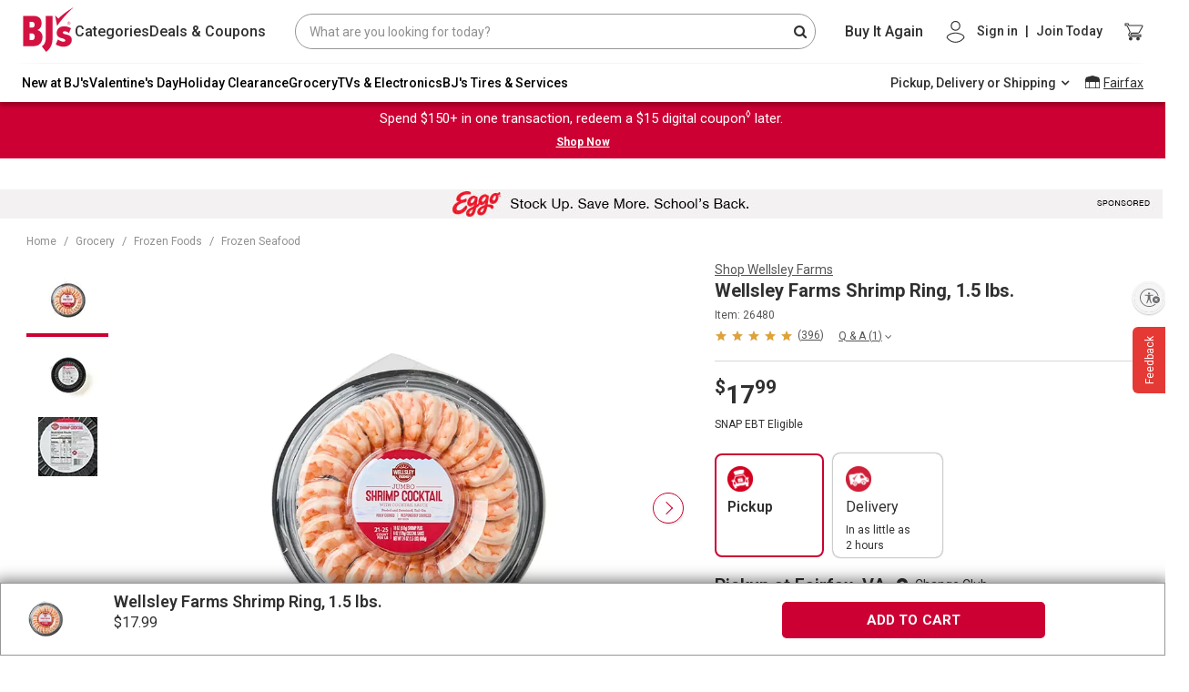

--- FILE ---
content_type: text/css
request_url: https://www.bjs.com/prod/static-assets/third-party/css/magicscroll.css
body_size: 11618
content:
/*


   Magic Scroll v2.0.55 
   Copyright 2023 Magic Toolbox
   Buy a license: https://www.magictoolbox.com/magicscroll/
   License agreement: https://www.magictoolbox.com/license/


*/
.MagicScroll,
.mcs-caption,
.mcs-button,
.mcs-item,
.mcs-item img,
.mcs-item > *,
.mcs-bullet,
.mcs-bullet:before,
.mcs-bullet:after,
.mcs-wrapper,
.mcs-items-container {
    margin: 0;
    padding: 0;
    outline: 0;
    -webkit-box-sizing: border-box;
       -moz-box-sizing: border-box;
            box-sizing: border-box;
}
.MagicScroll,
.mcs-item,
.mcs-item a,
.mcs-item img,
.mcs-items-container {
    position: relative;
}
.MagicScroll,
.mcs-item,
.mcs-wrapper,
.mcs-items-container {
    overflow: hidden;
    direction: ltr;
}
.mcs-wrapper,
.mcs-item img {
    line-height: 100%;
}

.MagicScroll {
    z-index: 1;
    cursor: -webkit-grab;
    cursor: -o-grab;
    cursor: -ms-grab;
    cursor: grab;
    -moz-user-select: none;
    -webkit-user-select: none;
    -webkit-touch-callout: none;
    -webkit-tap-highlight-color: transparent;
}

.MagicScroll.mcs-height-auto .mcs-item > a {
    width: 100%;
}

.MagicScroll > a {
    height: 100%;
}

.MagicScroll > a > img {
    max-height: 100%;
}

.MagicScroll.mcs-height-auto {
    height: auto !important;
}

.MagicScroll.MagicScroll-horizontal {
    -moz-touch-action: pan-y;
    -ms-touch-action: pan-y;
    touch-action: pan-y;
}
.MagicScroll.MagicScroll-vertical {
    -moz-touch-action: pan-x;
    -ms-touch-action: pan-x;
    touch-action: pan-x;
}

body.mcs-dragging {
    cursor: move;
    cursor: -webkit-grabbing;
    cursor: -o-grabbing;
    cursor: -ms-grabbing;
    cursor: grabbing;
}
body.mcs-dragging .MagicScroll,
body.mcs-dragging button.mcs-button.mcs-horizontal.mcs-button-arrow {
    cursor: inherit;
}

.mcs-item,
.MagicScroll figure,
/*.mcs-item img,*/
.mcs-item .mcs-caption {
    display: inline-block;
}

.MagicScroll .mcs-item img {
    pointer-events: none;
}

.mcs-item img {
    display: inline-block !important;
}

.MagicScroll > * {
    display: inline-block;
    max-width: 100%;
}
.MagicScroll > *:first-child {
    visibility: hidden;
}
.MagicScroll > *:nth-child(n+2) {
    display: none;
}

.MagicScroll > a {
    line-height: 100%;
}

.MagicScroll img {
    visibility: hidden;
}
.MagicScroll .mcs-item img {
    visibility: visible;
    float: none !important;
}

.mcs-button,
.mcs-bullets,
.mcs-wrapper {
    position: absolute;
}

.MagicScroll:before,
.MagicScroll figcaption:before {
    content: '';
    display: inline-block;
    vertical-align: top;
    height: 0;
}
.mcs-wrapper {
    top: 0;
    right: 0;
    bottom: 0;
    left: 0;
    vertical-align: top;
    z-index: 100;
}

.mcs-items-container {
    text-align: center;
    overflow: visible;
    width: 100%;
    height: 100%;
}

.mcs-item {
    top: 0;
    left: 0;
    zoom: 1;
    /*font-size: 9pt !important;*/
    font-size: 0;
    line-height: 100%;
    max-width: 100%;
}

.mcs-item:after,
.mcs-item > a:after {
    content: '';
    display: inline-block;
    height: 100%;
    vertical-align: middle;
}

.MagicScroll-horizontal .mcs-item {
    height: 100%;
}

.MagicScroll-vertical .mcs-item {
    display: block;
    width: 100%;
}

.mcs-item > a,
.MagicScroll-horizontal .mcs-items-container > * {
    display: inline-block;
}
.mcs-item a,
.mcs-item img {
    border: none;
    max-width: 100%;
    max-height: 100%;
}
.mcs-item a {
    height: 100%;
}

.mcs-item img {
    width: auto;
    height: auto;
    vertical-align: middle;
}

.MagicScroll figure {
    position: relative;
    vertical-align: middle;
    font-size: 0;
    margin: 0;
    max-width: 100%;
    max-height: 100%;
    line-height: normal;
}

.lt-ie9-magic .mcs-item > a > img {
    position: static;
}
.lt-ie9-magic figcaption {
    display: block;
}
.lt-ie10-magic .mcs-item a img {
    border: none;
}

.ie7-magic .mcs-item img,
.ie7-magic .MagicScroll-vertical .mcs-item a {
    display: inline-block;
}

.ie7-magic .MagicScroll-horizontal .mcs-item  {
    display: inline;
}

.mcs-button {
    display: block;
}

.MagicScroll .mcs-hidden {
    display: none !important;
    visibility: hidden !important;
}

.ie11-magic .MagicScroll[data-mode="scroll"] .mcs-items-container,
.MagicScroll[data-mode="carousel"] .mcs-items-container,
.MagicScroll[data-mode="cover-flow"] .mcs-items-container {
    -webkit-perspective: 1000px;
    -moz-perspective: 1000px;
    -o-perspective: 1000px;
    perspective: 1000px;

    -webkit-perspective-origin-x: 50%;
    -webkit-perspective-origin-y: 50%;
}
.MagicScroll[data-mode="carousel"] .mcs-item,
.MagicScroll[data-mode="cover-flow"] .mcs-item {
    -webkit-transform-style: preserve-3d;
    -moz-transform-style: preserve-3d;
    -o-transform-style: preserve-3d;
    transform-style: preserve-3d;
}

.MagicScroll figcaption {
    display: inline-block;
    position: relative;
    left: 0;
    float: left;
    width: 100%;
    line-height: 100%;
    clear: both;
    z-index: 150;
}
.MagicScroll figcaption,
.MagicScroll[data-mode="carousel"] .mcs-item .mcs-caption,
.MagicScroll[data-mode="cover-flow"] .mcs-item .mcs-caption {
    left: 50%;
    -webkit-transform: translateZ(1px) translateX(-50%);
    transform: translateZ(1px) translateX(-50%);
    -webkit-box-sizing: border-box;
       -moz-box-sizing: border-box;
            box-sizing: border-box;
}


.lt-ie9-magic .MagicScroll figcaption,
.lt-ie9-magic .MagicScroll figure img {
    float: right;
}
.MagicScroll .mcs-reflection {
    -webkit-transform: translateZ(-1px);
    position: absolute;
    display: inline-block;
    left: 0px;
    z-index: 1;
}

.MagicScroll .mcs-item.mcs-noimg {
    background: url("[data-uri]") center center no-repeat;
}


/*
 * Caption
 */
.mcs-item .mcs-caption {
    display: inline-block;
    vertical-align: bottom;
    position: absolute;
    z-index: 150;
}

.MagicScroll[data-mode="cover-flow"] .mcs-item figcaption.mcs-caption,
.MagicScroll[data-mode="carousel"] .mcs-item figcaption.mcs-caption {
    top: 100%;
}

.MagicScroll[data-mode="scroll"] .mcs-item figure,
.MagicScroll[data-mode="animation"] .mcs-item figure {
    overflow: hidden;
}

.MagicScroll[data-mode="scroll"] .mcs-item .mcs-caption,
.MagicScroll[data-mode="animation"] .mcs-item .mcs-caption {
    left: 0;
    width: 100%;
    bottom: 0;
    -webkit-transition: -webkit-transform .25s;
            transition: transform .25s;
    -webkit-transform: translateY(150%);
            -ms-transform: translate(0, 150%);
            transform: translateY(150%);
}

.MagicScroll[data-mode="scroll"] .mcs-item:hover .mcs-caption,
.MagicScroll[data-mode="animation"] .mcs-item:hover .mcs-caption {
    -webkit-transform: translateY(0%);
        -ms-transform: translate(0, 0%);
            transform: translateY(0%);
}

.MagicScroll[data-mode="scroll"].caption-below .mcs-caption,
.MagicScroll[data-mode="animation"].caption-below .mcs-caption {
    -webkit-transition: none;
            transition: none;
    -webkit-transform: none;
            -ms-transform: none;
            transform: none;
}

.lt-ie9-magic .MagicScroll[data-mode="scroll"] .mcs-item .mcs-caption,
.lt-ie9-magic .MagicScroll[data-mode="animation"] .mcs-item .mcs-caption {
    bottom: -150%;
}
.lt-ie9-magic .MagicScroll[data-mode="scroll"] .mcs-item:hover .mcs-caption,
.lt-ie9-magic .MagicScroll[data-mode="animation"] .mcs-item:hover .mcs-caption {
    bottom: 0%;
}

/**
 * Buttons & Arrows
 */
.mcs-button {
    cursor: pointer;
    z-index: 1000;
    background-repeat: no-repeat;
    background-color: transparent;
    border: 0;
    border-radius: 0;
    -webkit-transition: opacity .25s linear;
    transition: opacity .25s linear;
}
.MagicScroll:hover > .mcs-button:hover {
    opacity: 1;
}

.mcs-button-arrow {
    z-index: 120;
}
.MagicScroll-horizontal .mcs-button-arrow {
    width: 40px;
    height: 100%;
    top: 0;
}
.MagicScroll-vertical .mcs-button-arrow {
    width: 100%;
    height: 40px;
    left: 0;
}

.MagicScroll-horizontal .mcs-button-arrow-prev { left: 0; right: auto; top: 0; bottom: 0; }
.MagicScroll-horizontal .mcs-button-arrow-next { left: auto; right: 0; top: 0; bottom: 0; }
.MagicScroll-vertical .mcs-button-arrow-prev { top: 0; bottom: auto; left: 0; right: 0; }
.MagicScroll-vertical .mcs-button-arrow-next { top: auto; bottom: 0; left: 0; right: 0; }


.MagicScroll[data-mode="carousel"] .mcs-item,
.MagicScroll[data-mode="cover-flow"] .mcs-item {
    overflow: visible;
}

/*
 * Bullets
 */
.mcs-bullets {
    text-align: center;
    display: inline-block !important;
    opacity: 0;
    top: 100%;
}
.mcs-bullets.show {
    opacity: 1.0;
    -moz-transition: opacity .5s;
    -o-transition: opacity .5s;
    transition: opacity .5s;
}
.MagicScroll-horizontal .mcs-bullets {
    width: 100%;
    left: 0;
}
.MagicScroll-vertical .mcs-bullets {
    top: 0;
    left: 100%;
    display: inline-block;
    vertical-align: middle;
}
.mcs-bullet {
    border-radius: 50%;
    margin: 4px;
    cursor: pointer;
    display: inline-block;
    position: relative;
    text-indent: 9999px;
    vertical-align: middle;
    font: 0/0 a;
    color: transparent;
    outline: none;
}
.mcs-bullet.active {
    cursor: default;
}


/**
 * Animation mode
 */
[data-mode="animation"] div[data-action="exit"],
[data-mode="animation"] div[data-action="enter"] {
    -webkit-animation-duration: 0.35s;
            animation-duration: 0.35s;
    -webkit-animation-timing-function: ease-in;
            animation-timing-function: ease-in;
}
[data-mode="animation"] div[data-action="enter"] {
    -webkit-animation-timing-function: cubic-bezier(.12,.37,.25,1);
            animation-timing-function: cubic-bezier(.12,.37,.25,1);
}
[data-mode="animation"] .mcs-item {
    -webkit-animation-duration: 0;
    -webkit-transform: none;
            animation-name: none;
            animation-duration: 0;
}

[data-mode="animation"] .mcs-item[data-animation-nth="1"] {
    -webkit-animation-delay: 0.15s;
            animation-delay: 0.15s;
}
[data-mode="animation"] .mcs-item[data-animation-nth="2"] {
    -webkit-animation-delay: 0.2s;
            animation-delay: 0.2s;
}
[data-mode="animation"] .mcs-item[data-animation-nth="3"] {
    -webkit-animation-delay: 0.25s;
            animation-delay: 0.25s;
}
[data-mode="animation"] .mcs-item[data-animation-nth="4"] {
    -webkit-animation-delay: 0.3s;
            animation-delay: 0.3s;
}
[data-mode="animation"] .mcs-item[data-animation-nth="5"] {
    -webkit-animation-delay: 0.35s;
            animation-delay: 0.35s;
}
[data-mode="animation"] .mcs-item[data-animation-nth="6"] {
    -webkit-animation-delay: 0.4s;
            animation-delay: 0.4s;
}
[data-mode="animation"] .mcs-item[data-animation-nth="7"] {
    -webkit-animation-delay: 0.45s;
            animation-delay: 0.45s;
}
[data-mode="animation"] .mcs-item[data-animation-nth="8"] {
    -webkit-animation-delay: 0.5s;
            animation-delay: 0.5s;
}
[data-mode="animation"] .mcs-item[data-animation-nth="9"] {
    -webkit-animation-delay: 0.55s;
            animation-delay: 0.55s;
}
[data-mode="animation"] .mcs-item[data-animation-nth="10"] {
    -webkit-animation-delay: 0.6s;
            animation-delay: 0.6s;
}

.MagicScroll-horizontal[data-mode="animation"] [data-forward] [data-entering],
.MagicScroll-horizontal[data-mode="animation"] [data-forward] [data-exited] {
    -webkit-transform: translateX(100000px);
            transform: translateX(100000px);
}
.MagicScroll-horizontal[data-mode="animation"] [data-backward] [data-entering],
.MagicScroll-horizontal[data-mode="animation"] [data-backward] [data-exited] {
    -webkit-transform: translateX(-100000px);
            transform: translateX(-100000px);
}
.MagicScroll-vertical[data-mode="animation"] [data-forward] [data-entering],
.MagicScroll-vertical[data-mode="animation"] [data-forward] [data-exited] {
    -webkit-transform: translateY(100000px);
            transform: translateY(100000px);
}
.MagicScroll-vertical[data-mode="animation"] [data-backward] [data-entering],
.MagicScroll-vertical[data-mode="animation"] [data-backward] [data-exited] {
    -webkit-transform: translateY(-100000px);
            transform: translateY(-100000px);
}
/**
 * SlideIn animation
 */
[data-mode="animation"] .mcs-item[data-action="exit"],
.mcs-slidein[data-mode="animation"] .mcs-item[data-action="exit"] {
    -webkit-animation-timing-function: ease-in;
            animation-timing-function: ease-in;
    -webkit-animation-duration: 0.3s;
            animation-duration: 0.3s;
}
[data-mode="animation"] .mcs-item[data-action="enter"],
.mcs-slidein[data-mode="animation"] .mcs-item[data-action="enter"] {
    -webkit-animation-timing-function: cubic-bezier(.12,.37,.25,1);
            animation-timing-function: cubic-bezier(.12,.37,.25,1);
    -webkit-animation-duration: 0.35s;
            animation-duration: 0.35s;
}

/* Horizontal Forward */
.MagicScroll-horizontal[data-mode="animation"] [data-forward] .mcs-item[data-action="exit"],
.mcs-slidein.MagicScroll-horizontal[data-mode="animation"] [data-forward] .mcs-item[data-action="exit"] {
    -webkit-animation-name: h-forward-exit-slidein;
            animation-name: h-forward-exit-slidein;
}
.MagicScroll-horizontal[data-mode="animation"] [data-forward] .mcs-item[data-action="enter"],
.mcs-slidein.MagicScroll-horizontal[data-mode="animation"] [data-forward] .mcs-item[data-action="enter"] {
    -webkit-animation-name: h-forward-enter-slidein;
            animation-name: h-forward-enter-slidein;
}
@-webkit-keyframes h-forward-exit-slidein {
    0% {
        opacity: 1;
        -webkit-transform: translateX(0);
                transform: translateX(0);
    }
    100% {
        opacity: 0;
        -webkit-transform: translateX(-600px);
                transform: translateX(-600px);
    }
}
@keyframes h-forward-exit-slidein {
    0% {
        opacity: 1;
        -webkit-transform: translateX(0);
                transform: translateX(0);
    }
    100% {
        opacity: 0;
        -webkit-transform: translateX(-600px);
                transform: translateX(-600px);
    }
}
@-webkit-keyframes h-forward-enter-slidein {
    0%   {
        opacity: 0;
        -webkit-transform: translateX(180px);
                transform: translateX(180px);
    }
    100%   {
        opacity: 1;
        -webkit-transform:translateX(0px);
                transform:translateX(0px);
    }
}
@keyframes h-forward-enter-slidein {
    0%   {
        opacity: 0;
        -webkit-transform: translateX(180px);
                transform: translateX(180px);
    }
    100%   {
        opacity: 1;
        -webkit-transform:translateX(0px);
                transform:translateX(0px);
    }
}

/* Horizontal Backward */
.MagicScroll-horizontal[data-mode="animation"] [data-backward] .mcs-item[data-action="exit"],
.mcs-slidein.MagicScroll-horizontal[data-mode="animation"] [data-backward] .mcs-item[data-action="exit"] {
    -webkit-animation-name: h-backward-exit-slidein;
            animation-name: h-backward-exit-slidein;
}
.MagicScroll-horizontal[data-mode="animation"] [data-backward] .mcs-item[data-action="enter"],
.mcs-slidein.MagicScroll-horizontal[data-mode="animation"] [data-backward] .mcs-item[data-action="enter"] {
    -webkit-animation-name: h-backward-enter-slidein;
            animation-name: h-backward-enter-slidein;
}
@-webkit-keyframes h-backward-exit-slidein {
    0% {
        opacity: 1;
        -webkit-transform: translateX(0);
                transform: translateX(0);
    }
    100% {
        opacity: 0;
        -webkit-transform: translateX(600px);
                transform: translateX(600px);
    }
}
@keyframes h-backward-exit-slidein {
    0% {
        opacity: 1;
        -webkit-transform: translateX(0);
                transform: translateX(0);
    }
    100% {
        opacity: 0;
        -webkit-transform: translateX(600px);
                transform: translateX(600px);
    }
}
@-webkit-keyframes h-backward-enter-slidein {
    0%   {
        opacity: 0;
        -webkit-transform: translateX(-180px);
                transform: translateX(-180px);
    }
    100% {
        opacity: 1;
        -webkit-transform: translateX(0px);
                transform: translateX(0px);
    }
}
@keyframes h-backward-enter-slidein {
    0%   {
        opacity: 0;
        -webkit-transform: translateX(-180px);
                transform: translateX(-180px);
    }
    100% {
        opacity: 1;
        -webkit-transform: translateX(0px);
                transform: translateX(0px);
    }
}

/* Vertical Forward */
.MagicScroll-vertical[data-mode="animation"] [data-forward] .mcs-item[data-action="exit"],
.mcs-slidein.MagicScroll-vertical[data-mode="animation"] [data-forward] .mcs-item[data-action="exit"] {
    -webkit-animation-name: v-forward-exit-slidein;
            animation-name: v-forward-exit-slidein;
}
.MagicScroll-vertical[data-mode="animation"] [data-forward] .mcs-item[data-action="enter"],
.mcs-slidein.MagicScroll-vertical[data-mode="animation"] [data-forward] .mcs-item[data-action="enter"] {
    -webkit-animation-name: v-forward-enter-slidein;
            animation-name: v-forward-enter-slidein;
}
@-webkit-keyframes v-forward-exit-slidein {
    0% {
        opacity: 1;
        -webkit-transform: translateY(0);
                transform: translateY(0);
    }
    100% {
        opacity: 0;
        -webkit-transform: translateY(-600px);
                transform: translateY(-600px);
    }
}
@keyframes v-forward-exit-slidein {
    0% {
        opacity: 1;
        -webkit-transform: translateY(0);
                transform: translateY(0);
    }
    100% {
        opacity: 0;
        -webkit-transform: translateY(-600px);
                transform: translateY(-600px);
    }
}
@-webkit-keyframes v-forward-enter-slidein {
    0%   {
        opacity: 0;
        -webkit-transform: translateY(180px);
                transform: translateY(180px);
    }
    100% {
        opacity: 1;
        -webkit-transform: translateY(0px);
                transform: translateY(0px);
    }
}
@keyframes v-forward-enter-slidein {
    0%   {
        opacity: 0;
        -webkit-transform: translateY(180px);
                transform: translateY(180px);
    }
    100% {
        opacity: 1;
        -webkit-transform: translateY(0px);
                transform: translateY(0px);
    }
}

/* Vertical Backward */
.MagicScroll-vertical[data-mode="animation"] [data-backward] .mcs-item[data-action="exit"],
.mcs-slidein.MagicScroll-vertical[data-mode="animation"] [data-backward] .mcs-item[data-action="exit"] {
    -webkit-animation-name: v-backward-exit-slidein;
            animation-name: v-backward-exit-slidein;
}
.MagicScroll-vertical[data-mode="animation"] [data-backward] .mcs-item[data-action="enter"],
.mcs-slidein.MagicScroll-vertical[data-mode="animation"] [data-backward] .mcs-item[data-action="enter"] {
    -webkit-animation-name: v-backward-enter-slidein;
            animation-name: v-backward-enter-slidein;
}
@-webkit-keyframes v-backward-exit-slidein {
    0% {
        opacity: 1;
        -webkit-transform: translateY(0);
                transform: translateY(0);
    }
    100% {
        opacity: 0;
        -webkit-transform: translateY(600px);
                transform: translateY(600px);
    }
}
@keyframes v-backward-exit-slidein {
    0% {
        opacity: 1;
        -webkit-transform: translateY(0);
                transform: translateY(0);
    }
    100% {
        opacity: 0;
        -webkit-transform: translateY(600px);
                transform: translateY(600px);
    }
}
@-webkit-keyframes v-backward-enter-slidein {
    0%   {
        opacity: 0;
        -webkit-transform: translateY(-180px);
                transform: translateY(-180px);
    }
    100% {
        opacity: 1;
        -webkit-transform: translateY(0px);
                transform: translateY(0px);
    }
}
@keyframes v-backward-enter-slidein {
    0%   {
        opacity: 0;
        -webkit-transform: translateY(-180px);
                transform: translateY(-180px);
    }
    100% {
        opacity: 1;
        -webkit-transform: translateY(0px);
                transform: translateY(0px);
    }
}
/**
 * Bounce animation
 */
.mcs-bounce[data-mode="animation"] .mcs-item[data-action="exit"] {
    -webkit-animation-timing-function: cubic-bezier(.84,0,1,1);
            animation-timing-function: cubic-bezier(.84,0,1,1);
    -webkit-animation-duration: 0.4s;
            animation-duration: 0.4s;
    /*-webkit-animation-delay: 0s;
            animation-delay: 0s;*/
}

.mcs-bounce[data-mode="animation"] .mcs-item[data-action="enter"] {
    -webkit-animation-timing-function: cubic-bezier(.12,.37,.25,1);
            animation-timing-function: cubic-bezier(.12,.37,.25,1);
    -webkit-animation-duration: 0.4s;
            animation-duration: 0.4s;
}

/* Horizontal Forward */
.mcs-bounce.MagicScroll-horizontal[data-mode="animation"] [data-forward] .mcs-item[data-action="exit"] {
    -webkit-animation-name: h-forward-exit-bounce;
            animation-name: h-forward-exit-bounce;
}
.mcs-bounce.MagicScroll-horizontal[data-mode="animation"] [data-forward] .mcs-item[data-action="enter"] {
    -webkit-animation-name: h-forward-enter-bounce;
            animation-name: h-forward-enter-bounce;
}

@-webkit-keyframes h-forward-exit-bounce {
    0% {
        opacity: 1;
        -webkit-transform: translateX(0);
                transform: translateX(0) translateZ(-1px);
    }
    40% {
        opacity: 0.6;
    }
    100% {
        opacity: 0;
        -webkit-transform: translateX(-2000px);
                transform: translateX(-2000px) translateZ(-1px);
    }
}
@keyframes h-forward-exit-bounce {
    0% {
        opacity: 1;
        -webkit-transform: translateX(0);
                transform: translateX(0) translateZ(-1px);
    }
    40% {
        opacity: 0.6;
    }
    100% {
        opacity: 0;
        -webkit-transform: translateX(-2000px);
                transform: translateX(-2000px) translateZ(-1px);
    }
}
@-webkit-keyframes h-forward-enter-bounce {
    0%   {
        opacity: 0;
        -webkit-transform: translateX(3000px);
                transform: translateX(3000px);
    }
    60% {
        opacity: 1;
        -webkit-transform: translateX(-30px);
                transform: translateX(-30px);
    }
    75% {
        -webkit-transform:translateX(10px);
                transform:translateX(10px);
    }
    90% {
        -webkit-transform:translateX(-5px);
                transform:translateX(-5px);
    }
    100%   {
        -webkit-transform:translateX(0px);
                transform:translateX(0px);
    }
}
@keyframes h-forward-enter-bounce {
    0%   {
        opacity: 0;
        -webkit-transform: translateX(3000px);
                transform: translateX(3000px);
    }
    60% {
        opacity: 1;
        -webkit-transform: translateX(-30px);
                transform: translateX(-30px);
    }
    75% {
        -webkit-transform:translateX(10px);
                transform:translateX(10px);
    }
    90% {
        -webkit-transform:translateX(-5px);
                transform:translateX(-5px);
    }
    100%   {
        -webkit-transform:translateX(0px);
                transform:translateX(0px);
    }
}

/* Horizontal Backward */
.mcs-bounce.MagicScroll-horizontal[data-mode="animation"] [data-backward] .mcs-item[data-action="exit"] {
    -webkit-animation-name: h-backward-exit-bounce;
            animation-name: h-backward-exit-bounce;
}
.mcs-bounce.MagicScroll-horizontal[data-mode="animation"] [data-backward] .mcs-item[data-action="enter"] {
    -webkit-animation-name: h-backward-enter-bounce;
            animation-name: h-backward-enter-bounce;
}
@-webkit-keyframes h-backward-exit-bounce {
    0% {
        opacity: 1;
        -webkit-transform: translateX(0);
                transform: translateX(0) translateZ(-1px);
    }
    40% {
        opacity: 0.6;
    }
    100% {
        opacity: 0;
        -webkit-transform: translateX(2000px);
                transform: translateX(2000px) translateZ(-1px);
    }
}
@keyframes h-backward-exit-bounce {
    0% {
        opacity: 1;
        -webkit-transform: translateX(0);
                transform: translateX(0) translateZ(-1px);
    }
    40% {
        opacity: 0.6;
    }
    100% {
        opacity: 0;
        -webkit-transform: translateX(2000px);
                transform: translateX(2000px) translateZ(-1px);
    }
}
@-webkit-keyframes h-backward-enter-bounce {
    0%   {
        opacity: 0;
        -webkit-transform: translateX(-3000px);
                transform: translateX(-3000px);
    }
    60% {
        opacity: 1;
        -webkit-transform: translateX(30px);
                transform: translateX(30px);
    }
    75% {
        -webkit-transform:translateX(-10px);
                transform:translateX(-10px);
    }
    90% {
        -webkit-transform:translateX(5px);
                transform:translateX(5px);
    }
    100%   {
        -webkit-transform:translateX(0px);
                transform:translateX(0px);
    }
}
@keyframes h-backward-enter-bounce {
    0%   {
        opacity: 0;
        -webkit-transform: translateX(-3000px);
                transform: translateX(-3000px);
    }
    60% {
        opacity: 1;
        -webkit-transform: translateX(30px);
                transform: translateX(30px);
    }
    75% {
        -webkit-transform:translateX(-10px);
                transform:translateX(-10px);
    }
    90% {
        -webkit-transform:translateX(5px);
                transform:translateX(5px);
    }
    100%   {
        -webkit-transform:translateX(0px);
                transform:translateX(0px);
    }
}

/* Vertical Forward */
.mcs-bounce.MagicScroll-vertical[data-mode="animation"] [data-forward] div[data-action="exit"] {
    -webkit-animation-name: v-forward-exit-bounce;
            animation-name: v-forward-exit-bounce;
}
.mcs-bounce.MagicScroll-vertical[data-mode="animation"] [data-forward] div[data-action="enter"] {
    -webkit-animation-name: v-forward-enter-bounce;
            animation-name: v-forward-enter-bounce;
}
.mcs-bounce.MagicScroll-vertical[data-mode="animation"] [data-forward] [data-entering] {
    -webkit-transform: translateY(100000px);
            transform: translateY(100000px);
}
.mcs-bounce.MagicScroll-vertical[data-mode="animation"] [data-forward] [data-exited] {
    -webkit-transform: translateY(100000px);
            transform: translateY(100000px);
}
@-webkit-keyframes v-forward-exit-bounce {
    0% {
        opacity: 1;
        -webkit-transform: translateY(0);
                transform: translateY(0);
    }
    40% {
        opacity: 0.6;
    }
    100% {
        opacity: 0;
        -webkit-transform: translateY(-2000px);
                transform: translateY(-2000px);
    }
}
@keyframes v-forward-exit-bounce {
    0% {
        opacity: 1;
        -webkit-transform: translateY(0);
                transform: translateY(0);
    }
    40% {
        opacity: 0.6;
    }
    100% {
        opacity: 0;
        -webkit-transform: translateY(-2000px);
                transform: translateY(-2000px);
    }
}
@-webkit-keyframes v-forward-enter-bounce {
    0%   {
        opacity: 0;
        -webkit-transform: translateY(3000px);
                transform: translateY(3000px);
    }
    60% {
        opacity: 1;
        -webkit-transform: translateY(-30px);
                transform: translateY(-30px);
    }
    75% {
        -webkit-transform:translateY(10px);
                transform:translateY(10px);
    }
    90% {
        -webkit-transform:translateY(-5px);
                transform:translateY(-5px);
    }
    100%   {
        -webkit-transform:translateY(0px);
                transform:translateY(0px);
    }
}
@keyframes v-forward-enter-bounce {
    0%   {
        opacity: 0;
        -webkit-transform: translateY(3000px);
                transform: translateY(3000px);
    }
    60% {
        opacity: 1;
        -webkit-transform: translateY(-30px);
                transform: translateY(-30px);
    }
    75% {
        -webkit-transform:translateY(10px);
                transform:translateY(10px);
    }
    90% {
        -webkit-transform:translateY(-5px);
                transform:translateY(-5px);
    }
    100%   {
        -webkit-transform:translateY(0px);
                transform:translateY(0px);
    }
}

/* Vertical Backward */
.mcs-bounce.MagicScroll-vertical[data-mode="animation"] [data-backward] div[data-action="exit"] {
    -webkit-animation-name: v-backward-exit-bounce;
            animation-name: v-backward-exit-bounce;
}
.mcs-bounce.MagicScroll-vertical[data-mode="animation"] [data-backward] div[data-action="enter"] {
    -webkit-animation-name: v-backward-enter-bounce;
            animation-name: v-backward-enter-bounce;
}
@-webkit-keyframes v-backward-exit-bounce {
    0% {
        opacity: 1;
        -webkit-transform: translateY(0);
                transform: translateY(0);
    }
    40% {
        opacity: 0.6;
    }
    100% {
        opacity: 0;
        -webkit-transform: translateY(2000px);
                transform: translateY(2000px);
    }
}
@keyframes v-backward-exit-bounce {
    0% {
        opacity: 1;
        -webkit-transform: translateY(0);
                transform: translateY(0);
    }
    40% {
        opacity: 0.6;
    }
    100% {
        opacity: 0;
        -webkit-transform: translateY(2000px);
                transform: translateY(2000px);
    }
}
@-webkit-keyframes v-backward-enter-bounce {
    0%   {
        opacity: 0;
        -webkit-transform: translateY(-3000px);
                transform: translateY(-3000px);
    }
    60% {
        opacity: 1;
        -webkit-transform: translateY(30px);
                transform: translateY(30px);
    }
    75% {
        -webkit-transform:translateY(-10px);
                transform:translateY(-10px);
    }
    90% {
        -webkit-transform:translateY(5px);
                transform:translateY(5px);
    }
    100%   {
        -webkit-transform:translateY(0px);
                transform:translateY(0px);
    }
}
@keyframes v-backward-enter-bounce {
    0%   {
        opacity: 0;
        -webkit-transform: translateY(-3000px);
                transform: translateY(-3000px);
    }
    60% {
        opacity: 1;
        -webkit-transform: translateY(30px);
                transform: translateY(30px);
    }
    75% {
        -webkit-transform:translateY(-10px);
                transform:translateY(-10px);
    }
    90% {
        -webkit-transform:translateY(5px);
                transform:translateY(5px);
    }
    100%   {
        -webkit-transform:translateY(0px);
                transform:translateY(0px);
    }
}
/*
 * Arrows
 */
.MagicScroll-horizontal .mcs-button-arrow-prev:before,
.MagicScroll-horizontal .mcs-button-arrow-next:before,
.MagicScroll-vertical .mcs-button-arrow-prev:before,
.MagicScroll-vertical .mcs-button-arrow-next:before {
    content: "";
    top: 50%;
    left: 50%;
    width: 12px;
    height: 12px;
    position: absolute;
    border-width: 3px;
    border-color: rgba(49,51,61,0.6);
    border-style: solid;
    border-right: none;
    border-bottom: none;
    -webkit-transition: border-color .15s linear;
            transition: border-color .15s linear;
}

.MagicScroll-horizontal .mcs-button-arrow-prev:before {
    left: 62%;
    -webkit-transform: translate(-50%, -50%) rotateZ(-45deg);
            transform: translate(-50%, -50%) rotateZ(-45deg);
}

.MagicScroll-horizontal .mcs-button-arrow-next:before {
    left: 40%;
    -webkit-transform: translate(-50%, -50%) rotateZ(135deg);
            transform: translate(-50%, -50%) rotateZ(135deg);

}
.MagicScroll-vertical .mcs-button-arrow-prev:before {
    top: 62%;
    -webkit-transform: translate(-50%, -50%) rotateZ(45deg);
            transform: translate(-50%, -50%) rotateZ(45deg);
}
.MagicScroll-vertical .mcs-button-arrow-next:before {
    top: 40%;
    -webkit-transform: translate(-50%, -50%) rotateZ(-135deg);
            transform: translate(-50%, -50%) rotateZ(-135deg);
}
.mcs-button-arrow.mcs-disabled {
    opacity: 0.01 !important;
}
.MagicScroll > .mcs-button-arrow {
    /*font-size: 20px;*/
    width: 30px;
    height: 30px;
    margin: auto;
    opacity: 0.6;
    -webkit-transition: opacity .15s linear;
    transition: opacity .15s linear;
}
.MagicScroll-horizontal .mcs-button-arrow-prev { left: 0; right: auto; top: 0; bottom: 0; }
.MagicScroll-horizontal .mcs-button-arrow-next { left: auto; right: 0; top: 0; bottom: 0; }
.MagicScroll-vertical .mcs-button-arrow-prev { top: 0; bottom: auto; left: 0; right: 0; }
.MagicScroll-vertical .mcs-button-arrow-next { top: auto; bottom: 0; left: 0; right: 0; }

.MagicScroll:hover > .mcs-button-arrow:hover:not(.mcs-disabled) {
    opacity: 1;
}

.MagicScroll:hover > .mcs-button-arrow:hover:not(.mcs-disabled):before {
    border-color: rgba(49,51,61,1);
}

.MagicScroll.MagicScroll-arrows-inside .mcs-button-arrow {
    width: 24px;
    height: 24px;
    border-radius: 3px;
    background: rgba(255, 255, 255, .75);
    box-shadow: 0 0 1px rgba(153, 153, 153, .5);
    -webkit-transition: background-color .15s linear;
            transition: background-color .15s linear;
}

.MagicScroll.MagicScroll-arrows-inside .mcs-button-arrow:before {
    width: 8px;
    height: 8px;
}

.MagicScroll-horizontal.MagicScroll-arrows-inside:hover > .mcs-button-arrow:hover:not(.mcs-disabled) {
    background-color: rgba(255, 255, 255, .96);
}
.MagicScroll-horizontal.MagicScroll-arrows-inside .mcs-button-arrow-prev {
    left: 5px;
}
.MagicScroll-horizontal.MagicScroll-arrows-inside .mcs-button-arrow-next {
    right: 5px;
}
.MagicScroll-vertical.MagicScroll-arrows-inside .mcs-button-arrow-prev {
    top: 5px;
}
.MagicScroll-vertical.MagicScroll-arrows-inside .mcs-button-arrow-next {
    bottom: 5px;
}

.lt-ie10-magic .MagicScroll.MagicScroll-arrows-inside .mcs-button-arrow {
    border: 1px solid rgba(153, 153, 153, .5);
}
.lt-ie9-magic .mcs-button-arrow:before {
    border-color: #83858B;
}
.lt-ie9-magic .MagicScroll:hover > .mcs-button-arrow:hover:before {
    border-color: #31333D;
}
.lt-ie9-magic .MagicScroll.MagicScroll-arrows-inside .mcs-button-arrow:before {
    border-color: #31333D;
}
.lt-ie9-magic .MagicScroll.MagicScroll-arrows-inside .mcs-button-arrow {
    background: #fff;
    border: 1px solid #999;
    filter: alpha(opacity = 60);
}
.lt-ie9-magic .MagicScroll.MagicScroll-arrows-inside .mcs-button-arrow:hover {
    filter: alpha(opacity = 96);
}
.lt-ie9-magic .mcs-button-arrow.mcs-disabled {
    filter: alpha(opacity = 0.01) !important;
}

/*
 * Bullets
 */
.MagicScroll-horizontal .mcs-bullets {
    margin-top: 10px;
}
.MagicScroll-horizontal.MagicScroll-bullets {
    margin-bottom: 35px;
}
.MagicScroll-vertical .mcs-bullets {
    margin-left: 10px;
    top: 50%;
    -webkit-transform: translate(0, -50%);
    transform: translate(0, -50%);
}
.MagicScroll-vertical.MagicScroll-bullets {
    margin-right: 35px;
}

.mcs-bullet {
    width: 10px;
    height: 10px;
    background-color: #83858B;
}
.mcs-bullet:hover {
    background-color: #5a5a5a;
}
.mcs-bullet.active {
    background-color: transparent;
    border: 1px solid #5a5a5a;
}


/* Caption */
.mcs-item .mcs-caption {
    color: white;
    padding: 5px 0;
    font: normal 9pt/1.2em 'Helvetica Neue', Helvetica, 'Lucida Grande', 'Lucida Sans Unicode', Verdana, Arial, sans-serif;
    text-rendering: geometricPrecision;
}
.MagicScroll[data-mode="scroll"] .mcs-item .mcs-caption,
.MagicScroll[data-mode="animation"] .mcs-item .mcs-caption {
    background-color: #31333D;
    background-color: rgba(49,51,61,0.7);
}
.lt-ie9-magic .MagicScroll[data-mode="scroll"] .mcs-item .mcs-caption,
.lt-ie9-magic .MagicScroll[data-mode="animation"] .mcs-item .mcs-caption {
    filter: alpha(opacity=60);
}

/* Carousel & Cover Flow */
.MagicScroll[data-mode="carousel"],
.MagicScroll[data-mode="cover-flow"] {
    background: #4f4f4f;
}
.MagicScroll[data-mode="carousel"] img,
.MagicScroll[data-mode="cover-flow"] img {
    box-shadow: 0px 15px 30px -10px #000;
}
.MagicScroll[data-mode="carousel"] figcaption,
.MagicScroll[data-mode="cover-flow"] figcaption {
    padding: 4px 0 0;
    font-size: 10pt;
    font-family: 'Lucida Grande', 'Lucida Sans Unicode', 'Helvetica Neue', Arial, Helvetica, sans-serif;
}


/* Misc */
.MagicScroll.mcs-shadows {
    box-shadow: 0 1px 6px 1px rgba(0, 0, 0, 0.15);
}

.MagicScroll.mcs-border .mcs-item {
    background: #fff;
    border: 1px solid #efefef;
}
.MagicScroll-horizontal.mcs-border .mcs-item {
    margin: 0 3px;
}
.MagicScroll-vertical.mcs-border .mcs-item {
    margin: 3px 0;
}
/*
 * Loader
 */
.mcs-loader {
    pointer-events: none;
    position: absolute;
    z-index: 1000;
    top: 0px;
    left: 0px;
    right: 0px;
    bottom: 0px;
}
.mcs-loader .mcs-loader-text {
    position:absolute;
    top: 50%;
    left: 50%;
    margin-top: -10px;
    margin-left: -35px;

    width:70px;
    height:20px;
}

.mcs-loader-circles {
    position:absolute;
    top: 0; bottom: 0; left: 0; right: 0;
    margin: auto;
    width:60px;
    height:60px;
    opacity: 1;
    -webkit-transform:scale(0.6);
    transform:scale(0.6);
}

.mcs-loader-circle {
    position:absolute;
    background-color:#ffffff;
    height:11px;
    width:11px;
    border-radius:50%;

    -webkit-animation-name:MagicCircle;
    -webkit-animation-duration:0.48s;
    -webkit-animation-iteration-count:infinite;
    -webkit-animation-direction:linear;

    animation-name:MagicCircle;
    animation-duration:0.48s;
    animation-iteration-count:infinite;
    animation-direction:linear;
}

.mcs-loader-circle_01 {
    left:0;
    top:25px;
    -webkit-animation-delay:0.18s;
    animation-delay:0.18s;
}

.mcs-loader-circle_02 {
    left:7px;
    top:7px;
    -webkit-animation-delay:0.24s;
    animation-delay:0.24s;
}

.mcs-loader-circle_03{
    left:25px;
    top:0;
    -webkit-animation-delay:0.3s;
    animation-delay:0.3s;
}

.mcs-loader-circle_04 {
    right:7px;
    top:7px;
    -webkit-animation-delay:0.36s;
    animation-delay:0.36s;
}

.mcs-loader-circle_05 {
    right:0;
    top:25px;
    -webkit-animation-delay:0.42s;
    animation-delay:0.42s;
}

.mcs-loader-circle_06 {
    right:7px;
    bottom:7px;
    -webkit-animation-delay:0.48s;
    animation-delay:0.48s;
}

.mcs-loader-circle_07{
    left:25px;
    bottom:0;
    -webkit-animation-delay:0.54s;
    animation-delay:0.54s;
}

.mcs-loader-circle_08 {
    left:7px;
    bottom:7px;
    -webkit-animation-delay:0.6s;
    animation-delay:0.6s;
}

@-webkit-keyframes MagicCircle {
    0%{background-color:#000000}
    100%{background-color:#ffffff}
}


@keyframes MagicCircle {
    0%{background-color:#000000}
    100%{background-color:#ffffff}
}

.mcs-item-loader {
    position: absolute;
    top: 0; bottom: 0; left: 0; right: 0;
    margin: auto;
    width: 40px;
    height: 40px;
    background-size: cover;
    background-repeat: no-repeat;
    background: url('[data-uri]') no-repeat center center;
}

.MagicScroll.mcs-rounded {
    border: 1px solid #e1e1e1;
    border-radius: 10px;
    overflow: hidden !important;
}
.MagicScroll.mcs-rounded.MagicScroll-arrows-inside {
    overflow: hidden !important;
}
.MagicScroll.mcs-rounded.MagicScroll-arrows-outside {
    overflow: visible !important;
}
.MagicScroll.mcs-rounded .mcs-button-arrow {
    color: rgba(49,51,61,0.6);
    -webkit-transition: color .15s linear, background-color .15s linear;
    transition: color .15s linear, background-color .15s linear;
}
.MagicScroll.mcs-rounded.MagicScroll-horizontal .mcs-button-arrow {
    width: 30px;
    height: 100%;
}
.MagicScroll.mcs-rounded.MagicScroll-vertical .mcs-button-arrow {
    width: 100%;
    height: 30px;
}
.MagicScroll.mcs-rounded.MagicScroll-horizontal .mcs-button-arrow-prev {
    left: 0;
    border-radius: 10px 0 0 10px;
}
.MagicScroll.mcs-rounded.MagicScroll-horizontal .mcs-button-arrow-next {
    right: 0;
    border-radius: 0 10px 10px 0;
}

.MagicScroll.mcs-rounded.MagicScroll-vertical .mcs-button-arrow-prev {
    top: 0;
    border-radius: 10px 10px 0 0;
}
.MagicScroll.mcs-rounded.MagicScroll-vertical .mcs-button-arrow-next {
    bottom: 0;
    border-radius: 0 0 10px 10px;
}
.MagicScroll.mcs-rounded .mcs-button-arrow.mcs-disabled {
    opacity: 1 !important;
    color: rgba(49,51,61,.1);
    text-shadow: none !important;
}

.MagicScroll.mcs-rounded.MagicScroll-arrows-outside .mcs-button-arrow {
    background: #efefef;
    opacity: 1;
    box-shadow: 0 0 1px rgba(153, 153, 153, .5);
}

.MagicScroll.mcs-rounded.MagicScroll-arrows-inside .mcs-button-arrow:hover:not(.mcs-disabled) {
    background-color: rgba(255, 255, 255, .96);
    color: rgba(49,51,61,1);
}
.MagicScroll.mcs-rounded.MagicScroll-arrows-inside .mcs-button-arrow {
    background-color: rgba(255, 255, 255, .75);
    box-shadow: 0 0 1px rgba(153, 153, 153, .5);
}

.lt-ie10-magic .mcs-rounded.MagicScroll-horizontal.MagicScroll-arrows-inside .mcs-button-arrow-prev {
    border-width: 0 1px 0 0;
}
.lt-ie10-magic .mcs-rounded.MagicScroll-horizontal.MagicScroll-arrows-inside .mcs-button-arrow-next {
    border-width: 0 0 0 1px;
}
.lt-ie10-magic .mcs-rounded.MagicScroll-vertical.MagicScroll-arrows-inside .mcs-button-arrow-prev {
    border-width: 0 0 1px 0;
}
.lt-ie10-magic .mcs-rounded.MagicScroll-vertical.MagicScroll-arrows-inside .mcs-button-arrow-next {
    border-width: 1px 0 0 0;
}
.lt-ie9-magic .mcs-rounded.MagicScroll .mcs-button-arrow {
    color: #83858B;
}
.lt-ie9-magic .mcs-rounded.MagicScroll.MagicScroll-arrows-inside .mcs-button-arrow {
    background: #fff;
    filter: alpha(opacity = 75);
}
.lt-ie9-magic .mcs-rounded.MagicScroll.MagicScroll-arrows-inside .mcs-button-arrow:hover {
    filter: alpha(opacity = 96);
}
.lt-ie9-magic .MagicScroll.mcs-rounded .mcs-button-arrow.mcs-disabled {
    filter: alpha(opacity = 75) !important;
    color: #ccc;
}

--- FILE ---
content_type: application/javascript
request_url: https://www.bjs.com/MNcs2FToy/A5/Zu/KTmtQ-b-I8DrVo/5VuQ6ziwiXOGVJ/MQ0HR28B/ESM/4MCAKGHMB
body_size: 163702
content:
(function(){if(typeof Array.prototype.entries!=='function'){Object.defineProperty(Array.prototype,'entries',{value:function(){var index=0;const array=this;return {next:function(){if(index<array.length){return {value:[index,array[index++]],done:false};}else{return {done:true};}},[Symbol.iterator]:function(){return this;}};},writable:true,configurable:true});}}());(function(){ZA();tMl();AZl();var xN=function(E9){return +E9;};var rm=function(wL,Rb){return wL in Rb;};var Xb=function(){qf=["\" \"Q\t 8","!9\x3f/","\f. 9","<","\x00\x0786%","#, \'t<\x07","53+","83$)\'&X<%","\\\x00+;\x07\f","]","5"," .","7Gn/;\x0731m\f%+Z:|;W27m%\"Y\x007","\x3f\",X",")\x3f\x00#31","T","19","\t\b> >&G",":*o\v","\x3f+1G\r7","$Sm|:oht+Aki,DH6:SRB8",""," ;\"","58;\x07$\t8","=09","2(","",")/.P:","#+","\x3f G\t:","*:","83!","^\t7)\x07","0)","E ","% .8-R","(5","4+",";!=(","$=",":\v/\x40\t","!(* />5P/(\n(;+","vg","\r(\x00q)\b\x3f8)2:\n*9`:.\x00\x008#*%\x00(Y 3\x07+\x00\n+256Zr\x07_ziAmJ[Q\\","P","$5\x3f\x3f","=2","a/P","c","2\x3f078","-2\x00/","/)\x078!)\'","\"($]) (5(10(\b","\f>\v3","n06l5\x07","\x3f",")\v\f>) \x3f81","*\r",":398","$G","<\r\n;,.8,[","1$#9\v$P","2\x3f",";6","\"& A","E\r</","23(28.","*!\x3f","C=53\v\n>-,+","s\"*=q{>h\"*3l\x3f8^1r\x00:\x3f&M*1&p","5+~)\n!<&1%\b9\v&","32","Rgf2f2I\x3f4i\t3","\"4\t# Z+","B9","N)","\x3f4\n","Z-,","_","&[\b9)","(\v6",",/3A","\t","G!.","A|","$P5\x3f\b\r#+\b)","\x3f-A+/)!>-\x3f","#\r*[","\b8\v7P","E","7\"\f:\r\"1\x07/;67;\x3f2\'3\\-%=1+\x3f6&\r;t6}= o\x00M\f93on1jQ4*:2O65\x00\x404\v2\r+V_\f/ \x3f6\x07\f:\v#t>\x3f>E6\x07\x00\x3f6:t*-o5):,\x009\r+|-8\x40\v\t:+|&63#\x3f6$:\r)p$\r>n3#\x3f4$|*+d> 40\x07\f:\ry>>5[*=!0t-67C\f*\r+|^\x076\x07\r>/*:\r+^\r35*\"\t-%+v\v\b49R\x3f6\v>\r+\x00V)6+#6I{)w-*0\v\x3f6\'\n-90pg,2\v3#4\x3f7\r+t-\bE3#=.op\n:+t>3)\'E5-.r:\f80-3#\t2\"$/t/-#:0\x3f6+>;\rR)4\x40W62q\f:\r.1g\v\r68,02\"&O+d-:\r;#\x3f=u2\r\x00$t-\rh1;6(\x07;\r\x00|-#\v+\x3f( \b\x00t%)66<\t$:\r)r\r>=3#)C\f\f1\b|-$;61;6El*:\r3F)!33#<\"e\f\fJ\rt\x076%\x00=646K){;\x07695\r>t\r+(\f)9;3\f#\x3f4\b8\r(t-\"5\'\x3f6\f:\"0B\v\r6K\n3E.,\x07\x07>\v *\x00\x009Gn\'~94\t-x*-i\':B\f+\"\t+w9v63#=$1\n:+w\x00\x00l7$\x00\x07\f:\n-\nz\x00\t53#\x07.,\f:\n\tqMn!)3#35\b*\r+\ri8A\x0776$,1W-\t60<)=!t.\t53 9m& 904x.2\v3#4#\x3f.:\t+r9};%W6*\x00\f:/\x00\nL.61\n\t\f:\' ^5610+:/t/l#3 \x3f6)>\rd-9/<6\x00:\r \bb\x073#,\f:\n>*t-\b\x3fD&%.\f6+p==\n /76d\f*\r+\tg=-6\b!76,(#p-\"n#<%)/(Z\"r\f615$6:\r+z;w3C3#3d-\f:\rzp)4\r\n\r6\f>\r+\x00`9\t6 /*/:\r.t-\f>n3#\x3f8,\f:\'t-7\x07;7#\x3f4)<2\r+F6i>5\n\r6\f: \nP9.c#\x3f6b\"x+t\"ze3#N\x00\f:=(].7#\x3f4\b\n2\r+B\b83#:62^t-%=0%\x3f\f<#&X<,63#O2:\x00\f:=(]3C3#27\"\f:\x3fp\x07];68<\x00:\r+\x00a)(6%+\x3f6q\b+rl\v2D3\v,\f:>(a/ 3#42&:}3$t-#m5-&(\"}\b\x00t\"68,O|\"++X=+$\v\x3f6&\t3+\rb%=!/76l*:\r\rw)>3#/6\n*/#\\--P,\f:$!\x07\"> \f\x077550s\\\t!)(5O\x3f+\b\r+w-&3(3%e\f\f)+<q\\%=\",\x07::\f:^F%676)1m$\r+/w&,53 \x3f6\x00|(-*|-8A,\r6\b:\r/t-);#,\f:%x%5!.<n:\r(*3#$x.XrF-53&0%::\r8\rl433$$%3/Ht!\f6;\'\x3f6\t3+l&;6\v3#,9%+p}>5\x3f6*\x00\f:3\x00g\v\f61+#;6\x00,\nZ\"|\vDL\x00:>\r+0R==n!\tK0\x000\rd-4\x00*(-\b)8\r\'t-\x07\r68V-t-\r\v\x3f(<\'\x3f6\t+\n-\"k7#\x3f48\x00<4\r+s5w\t&3(3%i\"\f=\v/Q)/-\rC\x3f \x3fb\b k\x00\x3f0vw::\r+`;.3#\x3f4j&*\r+\tA=-60#\x3f5.:\r Pz6%\x07O%\f4\"*t-\r!\b\'7)\n2s\x00<!)3\x00I\f:=zr(\vq #\x3f60\v\f+)\ft-23#\x3f\f=\b:\r)^8\x0763 /\v\x00\f:>P%3+:0\v\x071.+^9635%56:\r :gT\x0723!-\x07\f9\r+Y\"~\x3f6\x078\t:\f>+8\t.7#\x3f0\bv-=v[-96 #\x3f60,)++t-\b8>\f*\r(:x\v6\x003>\x00\f:\v.M+63\t(;2\b:\r8t-\"2#0#\x3f61\v\b\f++t-\b%+#;6/.d-\f61:\x3f\b\"\v/t/-03#$\x07x(-+F-,3#\x3f52\'\r+x.643\x075\f\r4R-)63 !\r+.]9;50\n\x3f6(%\x3ft->\v\"\x00(/\x3f#5)64(\t$:\r)^\r9\r;#\x3f=3u2\r[R-1B:!4\f8\x3f1v-\f6#2\v_0t>6E!\x3f5\f\n(t-\r\t\";#\x3f-.N\"]638(:9%+~5|49,\b-\vt\v63#\x3f\x076:\r;t*5!.\x00\f:\ts-n!\f/3\f8\t+v\b#&\\3#=\b\x00:\r qW\'(723!,+\f9\r+X\"61\r\x00\f:>(l-;\x073 \x3f6\r/\rY\x3fiG\'\x3f66\t+t/\x07u3\x3f6+C+t-\r3##\x3f=$b+^,\v3#88\"<t)>95$\x07o\x07\";\x07t=%=,6%\fy#4R-6 3\'\x07  \b.Q\\/\x007#\x3f4\x3f.**\r+\t[\x3f6682\r;)\n:+w)4+\x3f6-t!\f6D\'\x3f6\t+t-017#\x3f4=<\r/~>)&3\n\t.7!6Q-68%\x3f5>}\'r\x076;9.\f6+s63\t$5$\x07\f:\rw)3#=p$:#^t-/\f3#;6.&)w-\'\x3f6!90\f_\'6+O<w:9%+}}90+o2\t3p-\"i  h+\f\f\t+g-*%06\f\f!\v,133\x3f5$\x07\f:\r\rw)0;\x3f61&~\f++t-&#<%)/(Z\"r\f614$6:\r+^]w( 3#4&:\t+v9>38\r-\np#\v0t>66Q,\f:.l\v;&=!\n\f\r+4p-\t. 0\x07\f:\"] \t%WN6*\x00\f:\"t-):9;#;6.\t;t&; -0\'\x3f6/t/\t3!\x3f&\x07#X\nv)69+/6\n*+t\x07\"3#\x3f6:\r\r)R- 1##\x3f-n$N\'\bpP%/+:$\x07\x07w\vK.YO^963->\r+\x00b+y6#\x3f \b\f:;!x%=&/688+t&/jG3#9/\f*\r+\td\r#=#;6\"\rt{\x00=3,",".\"*[+","\\l\x07&A!8","\t\f\r*$8JG9/(R2:h$","-.;\x07;8((8","7(%-","q,9K",":E\t","z^21m81T\"9","X;/7","2&8)7p\x00+14","(\x073,8-B/,\x07\x3f","\x3f;","W9.a","\n\x07.","+$!)&&[\v:4",")-","2|","/)5\r\x071 9","+",">,G","*-T\x00\"%;5","0 9\x07:","\v+(Z;\v","3\v>.!ce\x00;;Z3","+ \x3f","\n","r","-","4",",\x3f","\v>)E\f\f/","\v-\r&S-)","*\x3f(;\r/\x072$>*\vt(\x3f-4./","\"(-e!,(:.&\x3f<,G","s^","T>4(/6$\"","8\"$\b81e!(963!!>","1 #8",">.","\x07P\'\x3f\x00\v)$9#C\t (","E!\x3f)#\v25\"\b88&F","(6()*\x409;8",".!W\x00+/","V\r\"0\'2\f\n0","9\"\b8.\"A\r","3 \x07\r)","\n)"];};var kE=function(KE){var TP=KE[0]-KE[1];var l8=KE[2]-KE[3];var WE=KE[4]-KE[5];var Rv=AJ["Math"]["sqrt"](TP*TP+l8*l8+WE*WE);return AJ["Math"]["floor"](Rv);};var CE=function(lQ,YQ){return lQ instanceof YQ;};var qP=function(){return AJ["Math"]["floor"](AJ["Math"]["random"]()*100000+10000);};var XU=function(){return [];};var jV;var Am=function(){if(AJ["Date"]["now"]&&typeof AJ["Date"]["now"]()==='number'){return AJ["Math"]["round"](AJ["Date"]["now"]()/1000);}else{return AJ["Math"]["round"](+new (AJ["Date"])()/1000);}};var q5=function(z6){if(AJ["document"]["cookie"]){try{var Ov=""["concat"](z6,"=");var A5=AJ["document"]["cookie"]["split"]('; ');for(var Gg=0;Gg<A5["length"];Gg++){var ON=A5[Gg];if(ON["indexOf"](Ov)===0){var Kf=ON["substring"](Ov["length"],ON["length"]);if(Kf["indexOf"]('~')!==-1||AJ["decodeURIComponent"](Kf)["indexOf"]('~')!==-1){return Kf;}}}}catch(lE){return false;}}return false;};var Mv=function(GL){if(GL==null)return -1;try{var Wv=0;for(var T9=0;T9<GL["length"];T9++){var G5=GL["charCodeAt"](T9);if(G5<128){Wv=Wv+G5;}}return Wv;}catch(AP){return -2;}};var j6=function(){sN=["\x6c\x65\x6e\x67\x74\x68","\x41\x72\x72\x61\x79","\x63\x6f\x6e\x73\x74\x72\x75\x63\x74\x6f\x72","\x6e\x75\x6d\x62\x65\x72"];};var XN=function(VX,dd){return VX&dd;};var Cv=function(V5,KX){return V5>>KX;};var ZQ=function(){return pf.apply(this,[OA,arguments]);};var Nv=function(A9){return ~A9;};var M6=function(A0){if(A0===undefined||A0==null){return 0;}var d8=A0["toLowerCase"]()["replace"](/[^0-9]+/gi,'');return d8["length"];};var rU=function(vN,R5){return vN%R5;};var EU=function(DE,kP){return DE|kP;};var Id=function(){return ["\x6c\x65\x6e\x67\x74\x68","\x41\x72\x72\x61\x79","\x63\x6f\x6e\x73\x74\x72\x75\x63\x74\x6f\x72","\x6e\x75\x6d\x62\x65\x72"];};var Sb=function(W9,Gm){return W9>=Gm;};var xg=function(ML){return AJ["unescape"](AJ["encodeURIComponent"](ML));};var QJ,NL,tV,kD,ZT,gl,BK,bH,Ll,OM,rf,QL,zX,xP,qK,P8,lT,Q9,sn,WU,w1,Z1,h9,b6,B1,cL,DT,mJ,w6,SV,WJ,Eb,TG,bK,Jg,c6,pL,cb,V8,HV,Jv,OE,t7,ET,rg,U0,DA,Gd,sl,rQ,cM,g9,tE,Mm,hL,bM,QX,XM,JU,X,U5,mN,UN,B7,vr,zQ,wX,Nz,bV,x1,JK,BG,sE,vA,lz,xE,K0,pv,DV,VM,Ev,f7,WG,UH,vL,NT,T1,NN,jU,Qr,nP,A6,KZ,ZD,ZK,Hv,p9,qr,SU,sv,C9,GM,Kn,fg,EH,w0,MJ,P5,NA,Dz,Cz,MQ,N7,bL,Nl,Z,JM,C5,bl,lb,rK,md,EP,Pg,VD,nM,RU,Ug,PD,QH,gf,br,jz,mb,Lf,MC,l7,Df,VE,tN,E5,zA,f5,I5,RH,Hg,TC,VT,Vm,fK,T0,j0,dl,wK,jQ,P9,Y7,FH,HU,Rg,kV,En,cC,kC,A1,XG,dM,fC,mg,bU,fN,LD,Sv,xC,Uf,rP,xr,Ad,F,gv,lr,nG,C8,U,KT,nE,XC,s6,G9,kA,QK,NP,OV,Q0,RP,nm,cJ,cP,r9,HA,OX,Rz,bb,nK,Q6,J5,CU,MM,z5,Md,PX,kG,Qn,fL,ZX,PZ,Tr,wb,x7,PH,I6,UA,lD,KH,qG,Ff,pN,K8,sU,Er,FP,KU,Yf,Lv,P,p8,On,VQ,QT,z8,Tn,WV,Fr,TH,Sf,cZ,VU,Hb,R1,qX,Rr,tT,J9,jN,jM,Ql,Ab,DJ,Vd,ln,jC,ZG,Vf,KC,Z8,YD,NQ,Eg,YU,hV,VZ,p7,NC,M0,pE,Xv,W0,lv,Ag,Gn,nT,pr,mM,xH,Nn,Qb,AQ,P6,x8,Jr,zv,Qz,SK,Zn,tg,CP,F9,kN,C6,Ng,O7,L9,TK,zT,gd,wP,O9,XP,RX,Ir,Zl,GD,m7,D9,Y1,MK,CK,GX,nz,LH,sd,RC,wf,UE,fv,n6,dL,GE,nf,RQ,Kl,sf,SN,AM,p6,nb,vm,cU,mH,kU,Tl,PT,QC,WN,Pr,MT,Qm,p0,c8,bC,sK,R6,GJ,fJ,DN,tX,kM,FT,Gl,rA,v6,bf,xf,q6,wz,G6,Jn,Hr,Vn,D8,tL,d5,DK,SM,hJ,G8,dJ,zr,Y0,nQ,RG,K9,PC,UU,rl,LJ,hG,vE,AT,VN,z0,rv,KP,Mg,LN,k1,qN,Iv,TA,OK,G,zm,Bg,n7,kd,lP,wQ,vV,GQ,gN,Cf,Hn,AX,P1,wE,DX,qZ,Z9,EN,gr,mK,xb,MV,An,H7,YA,F5,v9,LE,bm,IP,f8,W1,V7,Hd,WZ,wN,PL,gJ,dN,sD,jJ,zL,DG,xd,b1,C7,qb,L5,Q,U7,R9,bv,bn,GC,nX,Xd,l5,kr,Gz,fG,Km,kL,gD,BT,XA,NJ,vC,PQ,V6,SJ,Nm,fr,BU,hC,sm,zf,L6,sr,zG,x0,Rf,FU,hA,nZ,DL,xA,Dd,U1,lL,zn,kg,m1,wd,H0,Cm,ST,Kg,lM,BQ,c9,sg,v5,BC,Zm,HL,Nd,vK,PK,IX,Yr,B6,q0,ZN,S6,Rd,gz,HJ,IU,wv,j1,bN,IL,m6,GU,Ig,vf,Qg,RL,AE,jH,xl,pV,jX,sV,DQ,hr,SL,qL,fm,Yl,HH,HX,QQ,jd,CV,LV,kX,J6,UP,RV,SP,In,TN,VJ,QN,k0,cg,L7,Of,k8,LZ,GP,m9,gC,Ul,YN,VC,D6,UX,j8,kv,V9,Pd,sb,wm,F1,H8,fd,RM,BJ,cA,tf,gH,t6,hX,B0,qd,tb,XV,d6,EC,kJ,GG,vD,OT,Bn,N9,P0,Un,Mb,Vb,XT,VA,MG,Fz,H,Pz,cG,x9,S5,V1,gQ,NV,TD,ll,ZZ,g0,LL,KG,Lm,dV,BP,ZJ,G7,xL,W8,cl,M8,hN,Cn,QM,zb,JC,R0,TQ,k7,Uz,t8,j5,zU,DH,B8,Y,lm,h8,J8,JQ,Lb,vG,X1,Rn,E0,sH,PN,Pm,b5,hZ,kQ,Y6,vP,Ez,T6,bA,J,dZ,MZ,B5,zg,tA,rL,Dm,TZ,Bv,Ef,Em,mP,gg,GA,D0,Fg,Y8,I8,Av,Zg,v8,Wf,x6,WH,pC,rb,O5,YM,DP,EA,CD,s8,V0,tP,AL,xM,vZ,rX,d1,F7,Fv,kf,PU,YL,Zz,xn,vg,tH,NE,OL,UZ,IK,Tg,VV,w9,dP,M5,D5,m5,IN,ZV,Il,dK,vz,MP,MU,F0,qU,U8,Az,cE,FZ,Ol,dU,AN,sQ,SE,NU,xZ,mV,bP,cz,kn,I7,IT,m0,bD,MN,QD,vX,SX,mT,EX,EZ,vU,I0,Q1,fX,OG,GH,mv,Y9,Lz,RT,p5,C0,Fb,TJ,wZ,HE,dn,g6,EQ,sT,bg,qJ,JE,FX,WL,j9,Jd,lJ,QE,DD,pU,BN,ZC,kl,hv,If,wl,Ld,Zv,rd,J7,Ed,HZ,dH,jD,cv,YP,nL,ZL,wT,Gr,c0,QV,kZ,OA,pP,fV,VL,TE,I,Kr,G0,Pb,n8,jL,lN,CH,PE,F8,AU,g5,OP,J1,Bd,kH,ZP,X7,Cg,M7,WQ,wU,JX,YX,O6,tJ,xU,L0,KL,mX,Oz,sL,gm,mm,gX,Db,AV,S0,Dg,IG,Sg,gL,r0,mU,G1,PG,EJ,W6,Nb,dX,SC,Gf,X8,dQ,xG,TT,tn,NM,OH,qD,lH,Yb,lC,cX,Sd,FE,X0,CQ,TL,JD,VH,E8,xQ,f9,nv,tU,Od,XX,N0,O1,cQ,k9,bT,Nr,fQ,CX,Sz,bE,rC,XD,Dr,Br,hQ,pT,Td,Z6,hd,w,tQ,E6,fb,dA,bJ,Tb,k6,NX,CC,U9,Fd,tK,m8,Xf,Hm,MX,U6,kT,q9,xD,cN,Wd,C,bz,Ln,Xl,tv,n9,gP,Kv,hz,d9,jf,nU,lg,jE,q8,K5,Qv,H9,fU,BV,IV,FC,El,xX,jT,UV,Zf,Zd,E,AK,kb,IM,Uv,LA,Q8,CN,n0,RN,JH,Yz,pZ,lZ,AC,UK,Qf,g1,Y5,s9,FL,b0,f0,pX,HK,fA,bd,YK,Wb,LU,NG,Ib,df,Jm,pJ,RE,r6,pQ,FQ,KN,pA,lf,rn,kz,hP,nJ,jv,g7,mD,IE,B9,Jf,S9,hK,RZ,Jb,hE,vJ,Ob,Fn,jb,mf,qV,N8,JN,sP,ff,BE,P7,ME,K6,Ub,wV,Ud,JL,zV,Yg,gb,UT,EE,Xm,ml,jK,Gb,k5,Hf,c5,tZ,YV,tr,c1,LQ,Vv,Gv,RJ,ql,Ym,Zr,Hz,Vg,Af,xv,K7,PP,Tm,b8,nd,EL,kK;var lU=function(qE,zP){return qE!==zP;};var JP=function(vb,H5){return vb+H5;};var Qd=function(Yd){return -Yd;};var CL=function ZU(Og,Cb){'use strict';var VP=ZU;switch(Og){case b1:{b9.push(X6);this[hb()[rN(TX)](X9,ng,vd,GN)]=Zb(W5);var TU=this[mL()[UQ(Q5)].call(null,Tn,zN,zN)][W5][mL()[UQ(SQ)](fP,Cd,dv)];if(mE(UL()[vv(X6)](Wg,qQ,Pv),TU[w5()[pg(Kd)].apply(null,[Bf,sX])]))throw TU[R8()[XE(X6)](N6,J0)];var v0;return v0=this[mE(typeof R8()[XE(Yv)],'undefined')?R8()[XE(WP)](O8,zE):R8()[XE(Q5)].apply(null,[rE,zd])],b9.pop(),v0;}break;case vZ:{var s5=Cb[fH];var HQ;b9.push(bQ);return HQ=s5&&hg(lU(typeof OU()[Lg(GN)],JP(UL()[vv(tG)](rE,I9,hA),[][[]]))?OU()[Lg(Z5)](Bb,hU,r5,TZ):OU()[Lg(WP)](XL,Pf,jP,jG),typeof AJ[mL()[UQ(DU)](Jr,cf,Zb(Z5))])&&mE(s5[ld()[HP(W5)](tG,nZ)],AJ[mL()[UQ(DU)](Jr,cf,Z0)])&&lU(s5,AJ[mL()[UQ(DU)].call(null,Jr,cf,Zb(Zb(Z5)))][t9()[O0(Z5)](bX,wg,Z0,xn)])?mE(typeof ld()[HP(Mf)],JP('',[][[]]))?ld()[HP(t5)](fE,OQ):ld()[HP(F6)](pb,DG):typeof s5,b9.pop(),HQ;}break;case kz:{return this;}break;case Pz:{b9.push(db);this[hb()[rN(TX)](Tf,ng,vd,XQ)]=Zb(Dv[Z5]);var LP=this[mL()[UQ(Q5)](P8,zN,nN)][W5][mL()[UQ(SQ)].apply(null,[rK,Cd,Xg])];if(mE(mE(typeof UL()[vv(ZE)],JP('',[][[]]))?UL()[vv(QU)](l9,gE,g8):UL()[vv(X6)](rE,qQ,H8),LP[lU(typeof w5()[pg(Z5)],JP('',[][[]]))?w5()[pg(Kd)].apply(null,[T8,sX]):w5()[pg(vd)](WX,X5)]))throw LP[lU(typeof R8()[XE(Q5)],JP('',[][[]]))?R8()[XE(X6)].call(null,N6,fN):R8()[XE(WP)](S8,HN)];var LX;return LX=this[R8()[XE(Q5)](rE,jE)],b9.pop(),LX;}break;case jn:{return this;}break;case UK:{var BX=Cb[fH];var Um=Cb[Xr];var lX=Cb[wA];return BX[Um]=lX;}break;case TK:{var M9=Cb[fH];b9.push(L8);var mQ=AJ[ld()[HP(Z5)](W5,r8)](M9);var T5=[];for(var vQ in mQ)T5[R8()[XE(Z5)](GN,k6)](vQ);T5[OU()[Lg(dE)].apply(null,[z9,bX,d0,KQ])]();var Tv;return Tv=function n5(){b9.push(XL);for(;T5[w5()[pg(W5)](VL,jg)];){var hf=T5[R8()[XE(rE)](N5,Mg)]();if(rm(hf,mQ)){var A8;return n5[w5()[pg(f6)].call(null,l0,FN)]=hf,n5[hb()[rN(TX)](Nf,ng,vd,Bb)]=Zb(Z5),b9.pop(),A8=n5,A8;}}n5[hb()[rN(TX)].apply(null,[Nf,ng,vd,l6])]=Zb(W5);var H6;return b9.pop(),H6=n5,H6;},b9.pop(),Tv;}break;case GM:{return this;}break;case HV:{b9.push(x5);var qg;return qg=lU(typeof mL()[UQ(Kb)],JP('',[][[]]))?mL()[UQ(ZE)](Ld,BL,Bb):mL()[UQ(IQ)](QP,gU,W5),b9.pop(),qg;}break;case Yz:{var YE=Cb[fH];b9.push(qv);var dg=AJ[lU(typeof ld()[HP(t5)],'undefined')?ld()[HP(Z5)].call(null,W5,fQ):ld()[HP(t5)](xk,Ks)](YE);var dF=[];for(var sw in dg)dF[R8()[XE(Z5)].call(null,GN,cE)](sw);dF[OU()[Lg(dE)](z9,bX,MS,Gh)]();var nt;return nt=function vR(){b9.push(Nf);for(;dF[mE(typeof w5()[pg(l6)],JP('',[][[]]))?w5()[pg(vd)](js,DF):w5()[pg(W5)](Gv,jg)];){var jk=dF[R8()[XE(rE)].call(null,N5,O6)]();if(rm(jk,dg)){var TS;return vR[w5()[pg(f6)].apply(null,[XB,FN])]=jk,vR[hb()[rN(TX)].apply(null,[Hp,ng,vd,f6])]=Zb(Z5),b9.pop(),TS=vR,TS;}}vR[hb()[rN(TX)](Hp,ng,vd,I9)]=Zb(W5);var Hc;return b9.pop(),Hc=vR,Hc;},b9.pop(),nt;}break;case Hn:{var wO=Cb[fH];var Uh=Cb[Xr];var Zc=Cb[wA];b9.push(p3);try{var Iq=b9.length;var sq=Zb(Xr);var qS;return qS=UF(kZ,[mE(typeof w5()[pg(TX)],'undefined')?w5()[pg(vd)](xF,kq):w5()[pg(Kd)](q3,sX),mL()[UQ(jY)].call(null,NU,lI,nN),R8()[XE(X6)].call(null,N6,n6),wO.call(Uh,Zc)]),b9.pop(),qS;}catch(dW){b9.splice(m3(Iq,Z5),Infinity,p3);var VW;return VW=UF(kZ,[w5()[pg(Kd)](q3,sX),UL()[vv(X6)](nN,qQ,jU),R8()[XE(X6)](N6,n6),dW]),b9.pop(),VW;}b9.pop();}break;case AM:{var CI=Cb[fH];var dw;b9.push(RY);return dw=UF(kZ,[OU()[Lg(Fk)](z9,Jx,X6,fO),CI]),b9.pop(),dw;}break;case AV:{return this;}break;case Gl:{var fI=Cb[fH];b9.push(DR);var Rm;return Rm=fI&&hg(OU()[Lg(Z5)].call(null,Bb,hU,Ox,vF),typeof AJ[mE(typeof mL()[UQ(Q5)],JP('',[][[]]))?mL()[UQ(IQ)].call(null,xW,Qk,Z0):mL()[UQ(DU)](TR,cf,Zb(Zb([])))])&&mE(fI[ld()[HP(W5)](tG,rB)],AJ[mL()[UQ(DU)](TR,cf,lk)])&&lU(fI,AJ[mL()[UQ(DU)](TR,cf,Zk)][t9()[O0(Z5)](d0,wg,YO,Lk)])?ld()[HP(F6)].apply(null,[pb,Bq]):typeof fI,b9.pop(),Rm;}break;case gJ:{var sR;b9.push(GF);return sR=mL()[UQ(ZE)].apply(null,[H3,BL,Zb(Zb(Z5))]),b9.pop(),sR;}break;case x1:{return this;}break;case kD:{return this;}break;case jD:{var Lh=Cb[fH];var Hx=Cb[Xr];var bF=Cb[wA];b9.push(dO);Lh[Hx]=bF[lU(typeof w5()[pg(TO)],'undefined')?w5()[pg(f6)].apply(null,[XY,FN]):w5()[pg(vd)].apply(null,[Uk,I9])];b9.pop();}break;case HA:{var Xp=Cb[fH];var AI=Cb[Xr];var Pt=Cb[wA];return Xp[AI]=Pt;}break;case k1:{var Yh=Cb[fH];b9.push(Jt);var rI;return rI=UF(kZ,[OU()[Lg(Fk)](z9,Jx,Xx,LW),Yh]),b9.pop(),rI;}break;case gl:{var lY=Cb[fH];return typeof lY;}break;case Qz:{var jS=Cb[fH];return typeof jS;}break;case PD:{b9.push(Mk);var kI;return kI=mL()[UQ(ZE)](bI,BL,Zb({})),b9.pop(),kI;}break;case U7:{var mp=Cb[fH];var lq=Cb[Xr];var qm=Cb[wA];b9.push(Ys);try{var gB=b9.length;var cw=Zb({});var Zq;return Zq=UF(kZ,[w5()[pg(Kd)].call(null,ds,sX),mL()[UQ(jY)].apply(null,[cU,lI,I9]),R8()[XE(X6)].apply(null,[N6,WN]),mp.call(lq,qm)]),b9.pop(),Zq;}catch(Np){b9.splice(m3(gB,Z5),Infinity,Ys);var mF;return mF=UF(kZ,[w5()[pg(Kd)].call(null,ds,sX),lU(typeof UL()[vv(lk)],'undefined')?UL()[vv(X6)].call(null,Zb(Zb({})),qQ,Nm):UL()[vv(QU)](cW,Ex,tq),R8()[XE(X6)](N6,WN),Np]),b9.pop(),mF;}b9.pop();}break;case NA:{return this;}break;case vA:{var Fp=Cb[fH];var WO=Cb[Xr];var wx=Cb[wA];b9.push(OF);Fp[WO]=wx[w5()[pg(f6)].call(null,Bk,FN)];b9.pop();}break;}};var Lq=function mW(kx,nO){var OO=mW;var Rp=nx(new Number(QZ),UB);var Ok=Rp;Rp.set(kx);for(kx;Ok+kx!=AM;kx){switch(Ok+kx){case Uz:{var D3;return b9.pop(),D3=Wq[RS],D3;}break;case XV:{var dI=nO[fH];b9.push(fq);var wI=UF(kZ,[t9()[O0(bX)](TO,cW,Zb(Zb(W5)),Hb),dI[W5]]);rm(Z5,dI)&&(wI[UL()[vv(dk)].apply(null,[IO,rc,pE])]=dI[Dv[Xx]]),rm(CW,dI)&&(wI[w5()[pg(ZE)].apply(null,[w6,w3])]=dI[CW],wI[mL()[UQ(rE)](RL,l9,DU)]=dI[tG]),this[lU(typeof mL()[UQ(d0)],JP('',[][[]]))?mL()[UQ(Q5)](ST,zN,MS):mL()[UQ(IQ)](ZI,zN,Zb({}))][lU(typeof R8()[XE(qs)],JP('',[][[]]))?R8()[XE(Z5)](GN,nZ):R8()[XE(WP)](Vx,Rx)](wI);b9.pop();kx+=RJ;}break;case pT:{kx+=QC;var cI=nO[fH];b9.push(UY);var rq=cI[mL()[UQ(SQ)](k8,Cd,LR)]||{};rq[w5()[pg(Kd)].apply(null,[fY,sX])]=mL()[UQ(jY)](nb,lI,Q5),delete rq[R8()[XE(29)].call(null,100,1623)],cI[mL()[UQ(SQ)].apply(null,[k8,Cd,Fk])]=rq;b9.pop();}break;case xC:{var FF=K3(AJ[mL()[UQ(bY)](Up,l6,rc)][w5()[pg(DU)](Uw,Kb)][w5()[pg(cc)](rp,N6)][R8()[XE(cf)](tG,Dm)](R8()[XE(Tx)](r5,Bm)),null)?w5()[pg(pY)].call(null,EO,fF):mL()[UQ(tG)].call(null,Im,FN,Zb([]));kx-=Z1;var Fs=[tR,ms,zW,Ls,HB,WY,FF];var xq=Fs[t9()[O0(pt)].call(null,IR,l9,Zb(Z5),Pw)](UL()[vv(GN)](W5,fF,KY));var Gx;return b9.pop(),Gx=xq,Gx;}break;case PT:{kx-=sr;var Wq=nO[fH];var RS=nO[Xr];var vt=nO[wA];b9.push(W5);AJ[ld()[HP(Z5)](W5,S3)][mE(typeof R8()[XE(Kq)],JP('',[][[]]))?R8()[XE(WP)](NR,PW):R8()[XE(bY)].call(null,dE,gY)](Wq,RS,UF(kZ,[w5()[pg(f6)].call(null,Ek,FN),vt,t9()[O0(f6)](cf,DB,Zb(Zb({})),Pp),Zb(W5),OU()[Lg(CW)](XQ,Dp,d0,Es),Zb(W5),lU(typeof mL()[UQ(Wh)],'undefined')?mL()[UQ(Wh)](WS,Ic,MR):mL()[UQ(IQ)](XO,XS,Zb([])),Zb(Dv[Z5])]));}break;case XT:{kx-=Zz;if(lU(Ik,undefined)&&lU(Ik,null)&&Ss(Ik[w5()[pg(W5)](V1,jg)],W5)){try{var zt=b9.length;var MI=Zb(Zb(fH));var r3=AJ[t9()[O0(KS)](WP,F6,KR,Ld)](Ik)[hb()[rN(tG)](ls,J3,pY,SR)](t9()[O0(Ic)](F6,pY,Vc,AO));if(Ss(r3[mE(typeof w5()[pg(cW)],'undefined')?w5()[pg(vd)].apply(null,[Gp,Ft]):w5()[pg(W5)](V1,jg)],pY)){Cs=AJ[mE(typeof R8()[XE(I9)],JP([],[][[]]))?R8()[XE(WP)](EI,Wh):R8()[XE(tG)](zk,MJ)](r3[Dv[IO]],QU);}}catch(PR){b9.splice(m3(zt,Z5),Infinity,vF);}}}break;case TH:{kx+=Yl;var EW;return b9.pop(),EW=Cs,EW;}break;case C7:{var TY=nO[fH];b9.push(Dc);var VO=UF(kZ,[t9()[O0(bX)](dE,cW,Q5,rS),TY[W5]]);rm(Z5,TY)&&(VO[UL()[vv(dk)](Hq,rc,XX)]=TY[Z5]),rm(CW,TY)&&(VO[w5()[pg(ZE)].call(null,W3,w3)]=TY[jV[mE(typeof UL()[vv(r5)],'undefined')?UL()[vv(QU)].apply(null,[SQ,zh,fR]):UL()[vv(Vs)].apply(null,[rc,rE,fL])]()],VO[lU(typeof mL()[UQ(th)],JP([],[][[]]))?mL()[UQ(rE)](xX,l9,TX):mL()[UQ(IQ)].apply(null,[sI,Qw,t5])]=TY[tG]),this[mL()[UQ(Q5)](Pd,zN,Eq)][lU(typeof R8()[XE(Z5)],'undefined')?R8()[XE(Z5)](GN,rP):R8()[XE(WP)](nR,JF)](VO);b9.pop();kx-=YV;}break;case xl:{var sx=nO[fH];b9.push(DB);var hx=sx[mE(typeof mL()[UQ(nN)],'undefined')?mL()[UQ(IQ)].call(null,zS,Cq,Zb(Zb({}))):mL()[UQ(SQ)](qO,Cd,Kb)]||{};hx[w5()[pg(Kd)](Vw,sX)]=mL()[UQ(jY)](rB,lI,d0),delete hx[R8()[XE(29)](100,968)],sx[mL()[UQ(SQ)](qO,Cd,W5)]=hx;kx+=pC;b9.pop();}break;case WV:{b9.push(KS);var tR=AJ[mL()[UQ(bY)].call(null,Up,l6,SW)][ld()[HP(wg)].call(null,l9,wp)]||AJ[w5()[pg(DU)](Uw,Kb)][ld()[HP(wg)].call(null,l9,wp)]?lU(typeof w5()[pg(N6)],JP('',[][[]]))?w5()[pg(pY)](EO,fF):w5()[pg(vd)].apply(null,[EI,AO]):lU(typeof mL()[UQ(w3)],'undefined')?mL()[UQ(tG)].apply(null,[Im,FN,Ic]):mL()[UQ(IQ)](Pc,Zw,vd);var ms=K3(AJ[mE(typeof mL()[UQ(xS)],JP('',[][[]]))?mL()[UQ(IQ)](Bx,Fx,Zb([])):mL()[UQ(bY)].call(null,Up,l6,V3)][w5()[pg(DU)](Uw,Kb)][w5()[pg(cc)].call(null,rp,N6)][R8()[XE(cf)](tG,Dm)](mE(typeof UL()[vv(px)],JP('',[][[]]))?UL()[vv(QU)](Mf,gs,bc):UL()[vv(Ek)].apply(null,[Bb,Uk,Qc])),null)?w5()[pg(pY)](EO,fF):mL()[UQ(tG)].call(null,Im,FN,l6);var zW=K3(typeof AJ[UL()[vv(Mf)].apply(null,[Wh,dk,LO])][UL()[vv(Ek)].call(null,Zb(Zb({})),Uk,Qc)],mE(typeof R8()[XE(N6)],JP([],[][[]]))?R8()[XE(WP)].call(null,Ap,Bp):R8()[XE(Bb)].call(null,Eq,OW))&&AJ[UL()[vv(Mf)](Wg,dk,LO)][UL()[vv(Ek)](Qh,Uk,Qc)]?w5()[pg(pY)](EO,fF):mL()[UQ(tG)].apply(null,[Im,FN,Zb([])]);var Ls=K3(typeof AJ[mL()[UQ(bY)](Up,l6,f6)][mE(typeof UL()[vv(WI)],JP('',[][[]]))?UL()[vv(QU)].apply(null,[W5,vh,ZS]):UL()[vv(Ek)].call(null,Zb(Z5),Uk,Qc)],R8()[XE(Bb)].apply(null,[Eq,OW]))?w5()[pg(pY)].call(null,EO,fF):mL()[UQ(tG)](Im,FN,r5);kx+=Y1;var HB=lU(typeof AJ[mL()[UQ(bY)].apply(null,[Up,l6,Zb({})])][R8()[XE(qQ)](f6,ER)],mE(typeof R8()[XE(US)],JP([],[][[]]))?R8()[XE(WP)].apply(null,[ws,mO]):R8()[XE(Bb)].call(null,Eq,OW))||lU(typeof AJ[w5()[pg(DU)](Uw,Kb)][R8()[XE(qQ)].call(null,f6,ER)],R8()[XE(Bb)](Eq,OW))?lU(typeof w5()[pg(vk)],'undefined')?w5()[pg(pY)](EO,fF):w5()[pg(vd)](Zs,dY):mL()[UQ(tG)](Im,FN,Qh);var WY=K3(AJ[mL()[UQ(bY)].call(null,Up,l6,Zb({}))][w5()[pg(DU)].apply(null,[Uw,Kb])][w5()[pg(cc)](rp,N6)][R8()[XE(cf)](tG,Dm)](UL()[vv(jh)].call(null,Wg,Hq,jW)),null)?w5()[pg(pY)].apply(null,[EO,fF]):mL()[UQ(tG)].apply(null,[Im,FN,dk]);}break;case qK:{b9.push(WR);var tt;kx+=tZ;return tt=[AJ[UL()[vv(Mf)](l9,dk,I6)][R8()[XE(jF)](Z0,nP)]?AJ[UL()[vv(Mf)].call(null,XQ,dk,I6)][R8()[XE(jF)](Z0,nP)]:R8()[XE(lI)](Wg,H8),AJ[UL()[vv(Mf)](l6,dk,I6)][R8()[XE(rc)].call(null,QU,dx)]?AJ[UL()[vv(Mf)](Q5,dk,I6)][R8()[XE(rc)].call(null,QU,dx)]:R8()[XE(lI)](Wg,H8),AJ[UL()[vv(Mf)].call(null,Zb(Z5),dk,I6)][R8()[XE(wg)].apply(null,[Wh,O8])]?AJ[UL()[vv(Mf)](SS,dk,I6)][R8()[XE(wg)](Wh,O8)]:lU(typeof R8()[XE(rp)],'undefined')?R8()[XE(lI)](Wg,H8):R8()[XE(WP)](QP,R3),K3(typeof AJ[UL()[vv(Mf)](X6,dk,I6)][R8()[XE(N5)](Kb,OG)],R8()[XE(Bb)](Eq,n8))?AJ[UL()[vv(Mf)](ZE,dk,I6)][R8()[XE(N5)](Kb,OG)][w5()[pg(W5)].apply(null,[R0,jg])]:Qd(Z5)],b9.pop(),tt;}break;case AK:{kx-=WG;var Ik=nO[fH];var Cs;b9.push(vF);}break;case Gn:{return String(...nO);}break;case GJ:{return parseInt(...nO);}break;}}};var qt=function wS(Kw,Mq){var sS=wS;for(Kw;Kw!=kC;Kw){switch(Kw){case J1:{while(Sb(mh,W5)){var UI=rU(m3(JP(mh,gF),b9[m3(b9.length,Z5)]),rk.length);var nI=GO(dS,mh);var Sp=GO(rk,UI);fk+=pf(vV,[XN(Nv(XN(nI,Sp)),EU(nI,Sp))]);mh--;}Kw=bD;}break;case WJ:{return pf(TJ,[nY]);}break;case bD:{return pf(TK,[fk]);}break;case hC:{var Rw=m3(Ot.length,Z5);Kw=WJ;while(Sb(Rw,W5)){var Mt=rU(m3(JP(Rw,gh),b9[m3(b9.length,Z5)]),Xt.length);var Dt=GO(Ot,Rw);var jO=GO(Xt,Mt);nY+=pf(vV,[EU(XN(Nv(Dt),jO),XN(Nv(jO),Dt))]);Rw--;}}break;case AT:{var gF=Mq[fH];Kw=J1;var xs=Mq[Xr];var rk=qf[dE];var fk=JP([],[]);var dS=qf[xs];var mh=m3(dS.length,Z5);}break;case OA:{var QW=JP([],[]);var M3=cY[vY];for(var qW=m3(M3.length,Z5);Sb(qW,W5);qW--){var Rc=rU(m3(JP(qW,AR),b9[m3(b9.length,Z5)]),AS.length);var cx=GO(M3,qW);var DO=GO(AS,Rc);QW+=pf(vV,[EU(XN(Nv(cx),DO),XN(Nv(DO),cx))]);}Kw=vG;}break;case vG:{Kw-=hV;return Cc(VC,[QW]);}break;case lM:{Kw-=En;return cp;}break;case k7:{if(Sb(Ht,W5)){do{Jp+=gq[Ht];Ht--;}while(Sb(Ht,W5));}Kw+=UA;}break;case wK:{var rt=Mq[fH];Kw=hC;var gh=Mq[Xr];var Xt=NB[IO];var nY=JP([],[]);var Ot=NB[rt];}break;case Ln:{while(JY(qF,gR.length)){UL()[gR[qF]]=Zb(m3(qF,QU))?function(){return UF.apply(this,[sn,arguments]);}:function(){var TW=gR[qF];return function(GR,zB,AY){var cR=DS.call(null,th,zB,AY);UL()[TW]=function(){return cR;};return cR;};}();++qF;}Kw=kC;}break;case w1:{Kw=kC;return HR;}break;case TG:{Kw=kC;if(Sb(lB,W5)){do{St+=UW[lB];lB--;}while(Sb(lB,W5));}return St;}break;case cG:{Kw=lM;var Jk=Mq[fH];var cp=JP([],[]);var Oh=m3(Jk.length,Z5);while(Sb(Oh,W5)){cp+=Jk[Oh];Oh--;}}break;case YD:{Kw=VZ;var Ec=fh[dq];var DI=W5;}break;case TJ:{var Ww=Mq[fH];Kw=kC;sW.gn=wS(cG,[Ww]);while(JY(sW.gn.length,Bf))sW.gn+=sW.gn;}break;case Xr:{b9.push(cs);Kw+=LJ;Jh=function(PS){return wS.apply(this,[TJ,arguments]);};sW(LR,QR);b9.pop();}break;case vV:{var j3=Mq[fH];Kw=kC;var hq=JP([],[]);for(var Kp=m3(j3.length,Z5);Sb(Kp,W5);Kp--){hq+=j3[Kp];}return hq;}break;case sV:{var rw=Mq[fH];Vq.q1=wS(vV,[rw]);Kw+=HJ;while(JY(Vq.q1.length,MS))Vq.q1+=Vq.q1;}break;case jn:{b9.push(jt);Kw=kC;Ch=function(Kx){return wS.apply(this,[sV,arguments]);};Vq(Zb(Zb(Z5)),Oq,Zb(Z5),rK);b9.pop();}break;case N7:{var vB=Mq[fH];var Hs=JP([],[]);Kw+=gC;for(var MB=m3(vB.length,Z5);Sb(MB,W5);MB--){Hs+=vB[MB];}return Hs;}break;case Yz:{Kw=kC;var c3=Mq[fH];vw.Bl=wS(N7,[c3]);while(JY(vw.Bl.length,r5))vw.Bl+=vw.Bl;}break;case kz:{b9.push(J0);hR=function(It){return wS.apply(this,[Yz,arguments]);};Cc(TK,[Hq,Wt]);Kw+=jJ;b9.pop();}break;case Pr:{Kw-=p7;return Jp;}break;case KG:{Kw+=lZ;var UW=Mq[fH];var St=JP([],[]);var lB=m3(UW.length,Z5);}break;case VZ:{Kw-=tJ;if(JY(DI,Ec.length)){do{var Gt=GO(Ec,DI);var vc=GO(fW.Q7,FI++);HR+=pf(vV,[EU(XN(Nv(Gt),vc),XN(Nv(vc),Gt))]);DI++;}while(JY(DI,Ec.length));}}break;case RC:{Kw=kC;for(var IF=W5;JY(IF,kO.length);++IF){mL()[kO[IF]]=Zb(m3(IF,IQ))?function(){return UF.apply(this,[N7,arguments]);}:function(){var I3=kO[IF];return function(KW,fS,Rh){var gW=fW(KW,fS,Zb(Zb(W5)));mL()[I3]=function(){return gW;};return gW;};}();}}break;case sH:{Kw+=RZ;var tI=Mq[fH];fW.Q7=wS(KG,[tI]);while(JY(fW.Q7.length,OV))fW.Q7+=fW.Q7;}break;case XM:{Kw+=DJ;if(Sb(Ux,W5)){do{bw+=QB[Ux];Ux--;}while(Sb(Ux,W5));}return bw;}break;case Rn:{b9.push(jc);vq=function(Nk){return wS.apply(this,[sH,arguments]);};pf.apply(null,[PG,[jc,YY,t5]]);b9.pop();Kw=kC;}break;case nz:{Kw=k7;var gq=Mq[fH];var Jp=JP([],[]);var Ht=m3(gq.length,Z5);}break;case H7:{var WW=Mq[fH];dB.hl=wS(nz,[WW]);while(JY(dB.hl.length,tA))dB.hl+=dB.hl;Kw=kC;}break;case OH:{b9.push(HO);Kw+=sn;SY=function(NF){return wS.apply(this,[H7,arguments]);};dB.call(null,Yq,GW);b9.pop();}break;case QM:{var lp=Mq[fH];var vY=Mq[Xr];var Nh=Mq[wA];var AR=Mq[hM];var AS=cY[hI];Kw-=YK;}break;case F:{Kw=XM;var QB=Mq[fH];var bw=JP([],[]);var Ux=m3(QB.length,Z5);}break;case tH:{var MY=Mq[fH];Kw+=YK;DS.Iz=wS(F,[MY]);while(JY(DS.Iz.length,SR))DS.Iz+=DS.Iz;}break;case CK:{b9.push(CF);Yt=function(ct){return wS.apply(this,[tH,arguments]);};Kw-=NV;pf(hM,[Zb(Zb([])),sX,HW]);b9.pop();}break;case mJ:{var Y3=Mq[fH];Kw-=QD;var dq=Mq[Xr];var NO=Mq[wA];var HR=JP([],[]);var FI=rU(m3(Y3,b9[m3(b9.length,Z5)]),DU);}break;case GH:{var wt=Mq[fH];fW=function(jI,Zp,CB){return wS.apply(this,[mJ,arguments]);};return vq(wt);}break;case XC:{var kO=Mq[fH];Kw-=B7;vq(kO[W5]);}break;case ml:{Kw+=fA;var gR=Mq[fH];Yt(gR[W5]);var qF=W5;}break;case qr:{Nq=[W5,bY,jP,pY,[Wh],Qd(Bb),Qd(bY),CW,Fk,bY,Qd(DU),Qd(DU),Qd(TX),TX,[Bb],Qd(zN),bX,Qd(Bb),fF,f6,Qd(tG),Qd(lk),jY,DU,Qd(IR),Xg,[vd],CW,DU,Qd(fF),Qd(vd),Wh,CW,Qd(WP),Qd(MS),Qh,Qd(XQ),CW,Qd(bY),dE,Qd(bY),Qd(vd),Nt,Qd(fF),[Z5],IO,Wh,DU,Qd(Z5),Qd(Tp),[QU],CW,pY,Qd(rp),YR,t5,Qd(pY),Z5,QU,Qd(MR),TO,t5,fF,Qd(QU),Z5,Wh,Qd(Wh),Wh,IQ,Qd(t5),CW,bY,Qd(CW),Qd(f6),Z5,Qd(t5),t5,Z5,Qd(CW),Qd(tG),XQ,[XQ],Qd(rE),bX,[Wh],Qd(vd),XQ,Qd(Bb),WP,CW,Qd(Kq),Om,Qd(ZE),bX,Qd(FN),zk,Qd(tG),Qd(CW),Z5,XQ,[Z5],bX,Kd,IQ,CW,Qd(XQ),Qd(GW),[QU],Qd(Oq),Xg,pY,WP,W5,Qd(DU),fF,Qd(QU),Qd(bS),bX,Z5,tG,Qd(Bb),Qd(CW),Qd(f6),Wh,Qd(vd),Qd(Wh),XQ,Qd(Bb),fF,Qd(vd),Qd(Z5),Qd(CW),DU,Qd(fF),Qd(TX),zk,Qd(DU),bY,Qd(XQ),Qd(tG),f6,Qd(QU),QU,Qd(dk),X6,Qd(DU),W5,Qd(CW),pY,Qd(dk),Eq,Fk,Qd(DU),Qd(Kd),DU,DU,CW,DU,Qd(TO),[pY],DU,Qd(bS),bS,pY,Qd(dk),jY,Qd(IQ),CW,Bb,W5,Bb,IQ,Qd(Bb),Qd(z9),Wh,bY,Qd(pY),Qd(CW),bY,Qd(zN),[pY],QU,fF,Qd(TX),WP,Qd(pY),W5,pY,Qd(XQ),W5,IQ,CW,Qd(tG),pY,Qd(pY),Qd(TX),W5,t5,Qd(Ox),rp,Qd(fF),Fk,Qd(Om),Eq,Wh,Qd(QU),Bb,Qd(z9),Wh,Qd(I9),f6,ZE,XQ,Qd(CW),tG,pY,Qd(Z5),Qd(WP),Qd(Z5),Qd(zk),Qd(jY),KR,bY,Fk,Qd(Cd),Vt,WP,W5,Qd(vd),Wh,Qd(Kd),Qd(Fk),TX,Qd(Wh),Bb,CW,z9,Qd(IQ),pY,CW,pY,Qd(Z5),Qd(dk),[W5],Z5,W5,Qd(Z5),Qd(CW),IQ,Qd(DU),Wh,Qd(IQ),Qd(IQ),[W5],[bY],f6,Qd(f6),fF,Qd(QU),Qd(DU),Z5,Qd(tG),f6,[DU],CW,W5,CW,z9,Qd(z9),Wh,Qd(IQ),[fF],WP,Qd(fF),W5,Qd(F6),WP,Wh,Z5,Qd(QU),bY,Qd(Z5),Qd(rE),X6,QU,Z5,CW,Bb,Wh,Qd(DU),pt,Qd(bY),fF,DU,W5,Qd(Wh),Ek,f6,Qd(XQ),Qd(zk),XQ,Qd(CW),tG,Qd(vd),Qd(z9),WP,Qd(WP),Qd(Wh),Qd(vd),tG,pt,Qd(zk),bS,Qd(t5),t5,Qd(WP),Qd(pY),Bb,tG,Qd(z9),Qd(Z5),Qd(Q5),Om,CW,Qd(Kq),Om,Qd(GN),Nt,CW,Bb,vd,Qd(fF),W5,WP,W5,Qd(vd),Qd(tG),Qd(bY),Qd(CW),[fF],Qd(jP),KR,Qd(fF),pt,Qd(pt),Fk,Qd(TX),[Bb],DU,Qd(WP),Bb,Qd(Z5),vd,Z5,Qd(Qh),X6,t5,Qd(t5),Qd(DU),vd,Qd(Bb),Qd(DU),pt,Qd(Z5),Qd(fF),Qd(dE),zN,Qd(CW),Qd(XQ),Bb,pY,Qd(Kd),t5,XQ,vd,Qd(TX),f6,Z5,Qd(XQ),lk,z9,Qd(fF),[bY],Qd(vd),pt,W5,Qd(CW),Qd(tG),pt,z9,Qd(XQ),Bb,XQ,Qd(F6),pt,Qd(IQ),Qd(MS),SR,fF,tG,Qd(SW),SQ,bX,fF,Qd(Wh),Qd(CW),IQ,Qd(pY),tG,GW,Qd(Z5),[CW],Qd(WP),Wh,Qd(l9),hI,XQ,Qd(f6),IQ,Z5,Qd(f6),Qd(Xg),Qd(vd),Wh,Qd(t5),Z5,Qd(pY),Qd(Q5),Q5,Bb,Qd(Fk),Wh,Qd(Om),jY,Fk,Qd(f6),Qd(Z5),[CW],Qd(WP),Wh,tG,Qd(pY),Qd(tG),XQ,[XQ],fF,Qd(F6),[W5],[W5],Qd(dk),V3,W5,Qd(tG),tG,QU,Qd(Nt),pt,vd,Qd(Bb),QU,bY,Qd(Z5),Qd(Hq),Wh,rE,IQ,Qd(DU),Wh,Qd(IQ),Qd(pY),Qd(Wh),tG,W5,Qd(z9),CW,Qd(bY),DU,Qd(l6),Ic,Qd(CW),t5,Qd(IQ),pY,Qd(GW),Vt,t5,W5,Qd(WP),Bb,tG,vd,DU,Bb,[DU],Qd(XQ),lk,Qd(SQ),Kb,bY,Qd(Fk),pY,Qd(Xx),Nt,[CW],Qd(Z5)];Kw-=Kn;}break;}}};var VB=function(Ps){var T3=1;var As=[];var k3=AJ["Math"]["sqrt"](Ps);while(T3<=k3&&As["length"]<6){if(Ps%T3===0){if(Ps/T3===T3){As["push"](T3);}else{As["push"](T3,Ps/T3);}}T3=T3+1;}return As;};var m3=function(Xk,OI){return Xk-OI;};var fB=function(lc,pO){return lc^pO;};var DS=function(){return pf.apply(this,[hM,arguments]);};var Hh=function HS(JO,bO){'use strict';var YW=HS;switch(JO){case QZ:{var Xh=function(Uc,C3){b9.push(r5);if(Zb(zY)){for(var ps=Dv[Z5];JY(ps,WI);++ps){if(JY(ps,dk)||mE(ps,ZE)||mE(ps,rE)||mE(ps,r5)){bk[ps]=Qd(Z5);}else{bk[ps]=zY[w5()[pg(W5)](rK,jg)];zY+=AJ[mL()[UQ(pY)](st,Es,Q5)][t9()[O0(dE)](bX,jY,pt,Gp)](ps);}}}var Fh=lU(typeof UL()[vv(fF)],JP([],[][[]]))?UL()[vv(tG)].call(null,Yv,I9,lO):UL()[vv(QU)](Oq,db,AB);for(var ht=W5;JY(ht,Uc[w5()[pg(W5)](rK,jg)]);ht++){var zR=Uc[mE(typeof w5()[pg(XQ)],JP('',[][[]]))?w5()[pg(vd)](Eh,ck):w5()[pg(Bb)](Es,Zk)](ht);var xh=XN(Cv(C3,Bb),Dv[vd]);C3*=Dv[pY];C3&=Dv[bY];C3+=Dv[z9];C3&=Dv[Bb];var Mw=bk[Uc[R8()[XE(f6)](Ft,Gw)](ht)];if(mE(typeof zR[ld()[HP(z9)](d0,Lt)],OU()[Lg(Z5)].apply(null,[Bb,hU,Wg,X3]))){var kF=zR[ld()[HP(z9)](d0,Lt)](W5);if(Sb(kF,dk)&&JY(kF,WI)){Mw=bk[kF];}}if(Sb(Mw,W5)){var qI=rU(xh,zY[w5()[pg(W5)].call(null,rK,jg)]);Mw+=qI;Mw%=zY[w5()[pg(W5)](rK,jg)];zR=zY[Mw];}Fh+=zR;}var Mh;return b9.pop(),Mh=Fh,Mh;};var rY=function(hS){var Fc=[0x428a2f98,0x71374491,0xb5c0fbcf,0xe9b5dba5,0x3956c25b,0x59f111f1,0x923f82a4,0xab1c5ed5,0xd807aa98,0x12835b01,0x243185be,0x550c7dc3,0x72be5d74,0x80deb1fe,0x9bdc06a7,0xc19bf174,0xe49b69c1,0xefbe4786,0x0fc19dc6,0x240ca1cc,0x2de92c6f,0x4a7484aa,0x5cb0a9dc,0x76f988da,0x983e5152,0xa831c66d,0xb00327c8,0xbf597fc7,0xc6e00bf3,0xd5a79147,0x06ca6351,0x14292967,0x27b70a85,0x2e1b2138,0x4d2c6dfc,0x53380d13,0x650a7354,0x766a0abb,0x81c2c92e,0x92722c85,0xa2bfe8a1,0xa81a664b,0xc24b8b70,0xc76c51a3,0xd192e819,0xd6990624,0xf40e3585,0x106aa070,0x19a4c116,0x1e376c08,0x2748774c,0x34b0bcb5,0x391c0cb3,0x4ed8aa4a,0x5b9cca4f,0x682e6ff3,0x748f82ee,0x78a5636f,0x84c87814,0x8cc70208,0x90befffa,0xa4506ceb,0xbef9a3f7,0xc67178f2];var NW=0x6a09e667;var km=0xbb67ae85;var Tt=0x3c6ef372;var lt=0xa54ff53a;var FR=0x510e527f;var jx=0x9b05688c;var Ih=0x1f83d9ab;var Is=0x5be0cd19;var JR=xg(hS);var l3=JR["length"]*8;JR+=AJ["String"]["fromCharCode"](0x80);var PB=JR["length"]/4+2;var vx=AJ["Math"]["ceil"](PB/16);var PF=new (AJ["Array"])(vx);for(var tW=0;tW<vx;tW++){PF[tW]=new (AJ["Array"])(16);for(var Aq=0;Aq<16;Aq++){PF[tW][Aq]=JR["charCodeAt"](tW*64+Aq*4)<<24|JR["charCodeAt"](tW*64+Aq*4+1)<<16|JR["charCodeAt"](tW*64+Aq*4+2)<<8|JR["charCodeAt"](tW*64+Aq*4+3)<<0;}}var FO=l3/AJ["Math"]["pow"](2,32);PF[vx-1][14]=AJ["Math"]["floor"](FO);PF[vx-1][15]=l3;for(var hs=0;hs<vx;hs++){var fx=new (AJ["Array"])(64);var Js=NW;var qY=km;var GY=Tt;var Xc=lt;var VI=FR;var f3=jx;var BO=Ih;var b3=Is;for(var mR=0;mR<64;mR++){var Et=void 0,RO=void 0,dR=void 0,Uq=void 0,L3=void 0,cO=void 0;if(mR<16)fx[mR]=PF[hs][mR];else{Et=zO(fx[mR-15],7)^zO(fx[mR-15],18)^fx[mR-15]>>>3;RO=zO(fx[mR-2],17)^zO(fx[mR-2],19)^fx[mR-2]>>>10;fx[mR]=fx[mR-16]+Et+fx[mR-7]+RO;}RO=zO(VI,6)^zO(VI,11)^zO(VI,25);dR=VI&f3^~VI&BO;Uq=b3+RO+dR+Fc[mR]+fx[mR];Et=zO(Js,2)^zO(Js,13)^zO(Js,22);L3=Js&qY^Js&GY^qY&GY;cO=Et+L3;b3=BO;BO=f3;f3=VI;VI=Xc+Uq>>>0;Xc=GY;GY=qY;qY=Js;Js=Uq+cO>>>0;}NW=NW+Js;km=km+qY;Tt=Tt+GY;lt=lt+Xc;FR=FR+VI;jx=jx+f3;Ih=Ih+BO;Is=Is+b3;}return [NW>>24&0xff,NW>>16&0xff,NW>>8&0xff,NW&0xff,km>>24&0xff,km>>16&0xff,km>>8&0xff,km&0xff,Tt>>24&0xff,Tt>>16&0xff,Tt>>8&0xff,Tt&0xff,lt>>24&0xff,lt>>16&0xff,lt>>8&0xff,lt&0xff,FR>>24&0xff,FR>>16&0xff,FR>>8&0xff,FR&0xff,jx>>24&0xff,jx>>16&0xff,jx>>8&0xff,jx&0xff,Ih>>24&0xff,Ih>>16&0xff,Ih>>8&0xff,Ih&0xff,Is>>24&0xff,Is>>16&0xff,Is>>8&0xff,Is&0xff];};var Nc=function(){var pp=Gs();var Fm=-1;if(pp["indexOf"]('Trident/7.0')>-1)Fm=11;else if(pp["indexOf"]('Trident/6.0')>-1)Fm=10;else if(pp["indexOf"]('Trident/5.0')>-1)Fm=9;else Fm=0;return Fm>=9;};var Tq=function(){var gt=Mx();var tY=AJ["Object"]["prototype"]["hasOwnProperty"].call(AJ["Navigator"]["prototype"],'mediaDevices');var Ew=AJ["Object"]["prototype"]["hasOwnProperty"].call(AJ["Navigator"]["prototype"],'serviceWorker');var Aw=! !AJ["window"]["browser"];var Xq=typeof AJ["ServiceWorker"]==='function';var ww=typeof AJ["ServiceWorkerContainer"]==='function';var cq=typeof AJ["frames"]["ServiceWorkerRegistration"]==='function';var G3=AJ["window"]["location"]&&AJ["window"]["location"]["protocol"]==='http:';var Z3=gt&&(!tY||!Ew||!Xq||!Aw||!ww||!cq)&&!G3;return Z3;};var Mx=function(){var XI=Gs();var DY=/(iPhone|iPad).*AppleWebKit(?!.*(Version|CriOS))/i["test"](XI);var qq=AJ["navigator"]["platform"]==='MacIntel'&&AJ["navigator"]["maxTouchPoints"]>1&&/(Safari)/["test"](XI)&&!AJ["window"]["MSStream"]&&typeof AJ["navigator"]["standalone"]!=='undefined';return DY||qq;};var FS=function(bs){var kW=AJ["Math"]["floor"](AJ["Math"]["random"]()*100000+10000);var bh=AJ["String"](bs*kW);var lF=0;var ZR=[];var Cw=bh["length"]>=18?true:false;while(ZR["length"]<6){ZR["push"](AJ["parseInt"](bh["slice"](lF,lF+2),10));lF=Cw?lF+3:lF+2;}var SO=kE(ZR);return [kW,SO];};var wh=function(kp){if(kp===null||kp===undefined){return 0;}var JB=function wY(SF){return kp["toLowerCase"]()["includes"](SF["toLowerCase"]());};var Yc=0;(Bh&&Bh["fields"]||[])["some"](function(EF){var Zx=EF["type"];var MW=EF["labels"];if(MW["some"](JB)){Yc=ss[Zx];if(EF["extensions"]&&EF["extensions"]["labels"]&&EF["extensions"]["labels"]["some"](function(zw){return kp["toLowerCase"]()["includes"](zw["toLowerCase"]());})){Yc=ss[EF["extensions"]["type"]];}return true;}return false;});return Yc;};var Tc=function(vS){if(vS===undefined||vS==null){return false;}var pI=function gS(BW){return vS["toLowerCase"]()===BW["toLowerCase"]();};return hk["some"](pI);};var Hw=function(Ct){try{var ph=new (AJ["Set"])(AJ["Object"]["values"](ss));return Ct["split"](';')["some"](function(Ms){var Ph=Ms["split"](',');var qc=AJ["Number"](Ph[Ph["length"]-1]);return ph["has"](qc);});}catch(LY){return false;}};var Dk=function(bq){var qR='';var mS=0;if(bq==null||AJ["document"]["activeElement"]==null){return UF(kZ,["elementFullId",qR,"elementIdType",mS]);}var gk=['id','name','for','placeholder','aria-label','aria-labelledby'];gk["forEach"](function(xm){if(!bq["hasAttribute"](xm)||qR!==''&&mS!==0){return;}var CS=bq["getAttribute"](xm);if(qR===''&&(CS!==null||CS!==undefined)){qR=CS;}if(mS===0){mS=wh(CS);}});return UF(kZ,["elementFullId",qR,"elementIdType",mS]);};var hh=function(VR){var ks;if(VR==null){ks=AJ["document"]["activeElement"];}else ks=VR;if(AJ["document"]["activeElement"]==null)return -1;var Wm=ks["getAttribute"]('name');if(Wm==null){var xR=ks["getAttribute"]('id');if(xR==null)return -1;else return Mv(xR);}return Mv(Wm);};var Bw=function(vs){var nc=-1;var mq=[];if(! !vs&&typeof vs==='string'&&vs["length"]>0){var hw=vs["split"](';');if(hw["length"]>1&&hw[hw["length"]-1]===''){hw["pop"]();}nc=AJ["Math"]["floor"](AJ["Math"]["random"]()*hw["length"]);var Bc=hw[nc]["split"](',');for(var rW in Bc){if(!AJ["isNaN"](Bc[rW])&&!AJ["isNaN"](AJ["parseInt"](Bc[rW],10))){mq["push"](Bc[rW]);}}}else{var lw=AJ["String"](LI(1,5));var lh='1';var Wp=AJ["String"](LI(20,70));var IW=AJ["String"](LI(100,300));var KI=AJ["String"](LI(100,300));mq=[lw,lh,Wp,IW,KI];}return [nc,mq];};var QI=function(Sx,EB){var fs=typeof Sx==='string'&&Sx["length"]>0;var hW=!AJ["isNaN"](EB)&&(AJ["Number"](EB)===-1||Am()<AJ["Number"](EB));if(!(fs&&hW)){return false;}var KO='^([a-fA-F0-9]{31,32})$';return Sx["search"](KO)!==-1;};var np=function(kY,pR,Wx){var Zh;do{Zh=xc(Lz,[kY,pR]);}while(mE(rU(Zh,Wx),W5));return Zh;};var Sq=function(wk){var Mp=Mx(wk);b9.push(sO);var xO=AJ[ld()[HP(Z5)](W5,wX)][t9()[O0(Z5)].apply(null,[MS,wg,SW,QQ])][OU()[Lg(W5)].call(null,f6,qk,LR,vI)].call(AJ[t9()[O0(V3)].call(null,Zb(Zb(Z5)),Tx,Z5,vO)][lU(typeof t9()[O0(fF)],'undefined')?t9()[O0(Z5)].apply(null,[Zb(Zb(W5)),wg,OS,QQ]):t9()[O0(CW)](Hq,HI,KS,jG)],mE(typeof OU()[Lg(fF)],JP([],[][[]]))?OU()[Lg(WP)].call(null,IR,dp,Tp,s3):OU()[Lg(F6)](XQ,zq,Nt,ER));var MO=AJ[ld()[HP(Z5)](W5,wX)][t9()[O0(Z5)](X6,wg,z9,QQ)][OU()[Lg(W5)](f6,qk,Kb,vI)].call(AJ[t9()[O0(V3)](zN,Tx,Z5,vO)][t9()[O0(Z5)](Eq,wg,W5,QQ)],hb()[rN(lk)](rx,hm,Wh,IO));var Dq=Zb(Zb(AJ[mL()[UQ(bY)].call(null,zg,l6,Es)][lU(typeof ld()[HP(hI)],JP('',[][[]]))?ld()[HP(rE)](l6,PX):ld()[HP(t5)].apply(null,[Rs,jw])]));var Ah=mE(typeof AJ[w5()[pg(TO)](kr,IQ)],mE(typeof OU()[Lg(IQ)],JP([],[][[]]))?OU()[Lg(WP)](ES,bt,KS,QU):OU()[Lg(Z5)](Bb,hU,YR,WX));var ZF=mE(typeof AJ[ld()[HP(Q5)].apply(null,[Wh,zf])],OU()[Lg(Z5)](Bb,hU,YR,WX));var gI=mE(typeof AJ[mE(typeof OU()[Lg(IQ)],JP([],[][[]]))?OU()[Lg(WP)](zd,Kh,GN,PO):OU()[Lg(lk)](bY,mx,rc,WX)][R8()[XE(ZE)](YR,gx)],OU()[Lg(Z5)].apply(null,[Bb,hU,dk,WX]));var OY=AJ[mL()[UQ(bY)](zg,l6,ZE)][lU(typeof UL()[vv(bX)],'undefined')?UL()[vv(hI)].apply(null,[pY,lI,rs]):UL()[vv(QU)].call(null,zk,Qc,Jx)]&&mE(AJ[mL()[UQ(bY)](zg,l6,Vc)][UL()[vv(hI)](Xg,lI,rs)][OU()[Lg(Xx)](Bb,fw,zE,q3)],mE(typeof mL()[UQ(CW)],JP('',[][[]]))?mL()[UQ(IQ)](TB,CO,dv):mL()[UQ(zN)](I7,OS,N5));var ZY=Mp&&(Zb(xO)||Zb(MO)||Zb(Ah)||Zb(Dq)||Zb(ZF)||Zb(gI))&&Zb(OY);var Iw;return b9.pop(),Iw=ZY,Iw;};var CY=function(tS){var Ip;b9.push(st);return Ip=z3()[ld()[HP(jY)](hI,BE)](function nq(bR){b9.push(xx);while(Z5)switch(bR[lU(typeof ld()[HP(dE)],JP('',[][[]]))?ld()[HP(Nt)].call(null,GN,Bs):ld()[HP(t5)](mw,vW)]=bR[mL()[UQ(dk)](ZO,SS,dE)]){case W5:if(rm(OU()[Lg(Eq)].call(null,Wh,zE,lk,kS),AJ[UL()[vv(Mf)].call(null,N5,dk,b0)])){bR[mL()[UQ(dk)].apply(null,[ZO,SS,QU])]=CW;break;}{var Hk;return Hk=bR[ld()[HP(Kb)](dv,zs)](OU()[Lg(IQ)](bY,lR,SR,kR),null),b9.pop(),Hk;}case CW:{var nS;return nS=bR[ld()[HP(Kb)](dv,zs)](OU()[Lg(IQ)](bY,lR,IO,kR),AJ[mE(typeof UL()[vv(pY)],JP('',[][[]]))?UL()[vv(QU)](Kb,HY,Qs):UL()[vv(Mf)](Zb([]),dk,b0)][OU()[Lg(Eq)](Wh,zE,MR,kS)][w5()[pg(Ek)](Qq,IO)](tS)),b9.pop(),nS;}case tG:case OU()[Lg(pt)](tG,BL,Ek,Lw):{var Rk;return Rk=bR[lU(typeof mL()[UQ(GN)],JP([],[][[]]))?mL()[UQ(FN)](rs,Ek,zN):mL()[UQ(IQ)](Yp,l6,Zb({}))](),b9.pop(),Rk;}}b9.pop();},null,null,null,AJ[mL()[UQ(zk)].apply(null,[ES,Vs,tG])]),b9.pop(),Ip;};var KB=function(){if(Zb([])){}else if(Zb([])){}else if(Zb(Zb(fH))){}else if(Zb(Zb(Xr))){return function jp(Bt){b9.push(R3);var zI=AJ[lU(typeof ld()[HP(GN)],JP('',[][[]]))?ld()[HP(pY)](Mf,Ow):ld()[HP(t5)].apply(null,[px,GS])](Gs());var cF=AJ[ld()[HP(pY)].call(null,Mf,Ow)](Bt[lU(typeof t9()[O0(hI)],JP('',[][[]]))?t9()[O0(Om)](zE,Ak,TX,K9):t9()[O0(CW)].call(null,Zb(W5),Sm,rp,zF)]);var mI;return mI=wF(JP(zI,cF))[mE(typeof UL()[vv(pt)],JP('',[][[]]))?UL()[vv(QU)](vd,pb,cS):UL()[vv(Q5)](FY,SQ,xt)](),b9.pop(),mI;};}else{}};var t3=function(){b9.push(nN);try{var JS=b9.length;var tw=Zb(Zb(fH));var Q3=bp();var NY=HF()[mE(typeof mL()[UQ(SQ)],JP([],[][[]]))?mL()[UQ(IQ)](NR,nw,pY):mL()[UQ(hI)](Eh,ZE,Ox)](new (AJ[t9()[O0(hI)](Zb([]),KR,WP,dh)])(UL()[vv(zk)].apply(null,[Zb(Z5),Q5,RW]),lU(typeof hb()[rN(z9)],JP(UL()[vv(tG)].apply(null,[Es,I9,ft]),[][[]]))?hb()[rN(dE)].call(null,VY,NS,Z5,Ek):hb()[rN(Bb)].apply(null,[YI,TF,kt,l9])),t9()[O0(Qh)](Zk,TO,Kb,pk));var Jq=bp();var Vh=m3(Jq,Q3);var kh;return kh=UF(kZ,[mE(typeof OU()[Lg(IQ)],'undefined')?OU()[Lg(WP)].apply(null,[hU,RI,r5,BY]):OU()[Lg(d0)](Bb,Zt,Yv,Dp),NY,mL()[UQ(N5)].apply(null,[zc,rc,Z5]),Vh]),b9.pop(),kh;}catch(Nw){b9.splice(m3(JS,Z5),Infinity,nN);var Kk;return b9.pop(),Kk={},Kk;}b9.pop();};var HF=function(){b9.push(fp);var kk=AJ[t9()[O0(TO)].call(null,fF,IQ,LR,pS)][t9()[O0(Ek)](mx,WP,SQ,qp)]?AJ[t9()[O0(TO)].call(null,r5,IQ,Tp,pS)][t9()[O0(Ek)].call(null,pt,WP,jP,qp)]:Qd(Z5);var Wc=AJ[t9()[O0(TO)].apply(null,[Z0,IQ,KS,pS])][UL()[vv(zN)].apply(null,[l6,Xx,gp])]?AJ[lU(typeof t9()[O0(zN)],JP([],[][[]]))?t9()[O0(TO)](TX,IQ,OS,pS):t9()[O0(CW)].apply(null,[zN,n3,d0,pW])][UL()[vv(zN)].apply(null,[Zb(W5),Xx,gp])]:Qd(Z5);var EY=AJ[UL()[vv(Mf)](bS,dk,Ts)][ld()[HP(bX)](bS,ck)]?AJ[lU(typeof UL()[vv(TO)],'undefined')?UL()[vv(Mf)](Zk,dk,Ts):UL()[vv(QU)].apply(null,[GN,lI,Om])][ld()[HP(bX)].call(null,bS,ck)]:Qd(Z5);var AF=AJ[UL()[vv(Mf)].call(null,th,dk,Ts)][t9()[O0(IO)](Zb(Zb([])),Vp,Zb(Z5),XR)]?AJ[UL()[vv(Mf)].apply(null,[Oq,dk,Ts])][mE(typeof t9()[O0(Mf)],JP('',[][[]]))?t9()[O0(CW)].apply(null,[Zb(Zb([])),sh,jP,VF]):t9()[O0(IO)](jY,Vp,rE,XR)]():Qd(Dv[Xx]);var mk=AJ[UL()[vv(Mf)].apply(null,[Nt,dk,Ts])][sp()[FW(fF)](YS,QU,HY,bX,MR,Zb(Zb([])))]?AJ[UL()[vv(Mf)](rO,dk,Ts)][sp()[FW(fF)].call(null,YS,QU,HY,LR,dk,SW)]:Qd(Z5);var gO=Qd(Z5);var N3=[UL()[vv(tG)](Oq,I9,Qt),gO,R8()[XE(FN)](hI,ll),xc(Rn,[]),xc(nz,[]),xc(J,[]),xc(wK,[]),xc(OK,[]),xc(N7,[]),kk,Wc,EY,AF,mk];var Ep;return Ep=N3[t9()[O0(pt)](Zb([]),l9,IO,Mc)](OU()[Lg(z9)](Z5,rc,sX,Sc)),b9.pop(),Ep;};var LS=function(){var Vk;b9.push(Up);return Vk=xc(kV,[AJ[mL()[UQ(bY)](Uv,l6,LR)]]),b9.pop(),Vk;};var XW=function(){var VS=[Dx,RF];b9.push(Ix);var mY=q5(Sw);if(lU(mY,Zb(Zb(fH)))){try{var tk=b9.length;var zp=Zb(Xr);var Pq=AJ[t9()[O0(KS)](zN,F6,DU,Gd)](mY)[hb()[rN(tG)].apply(null,[g8,J3,pY,MS])](mE(typeof t9()[O0(DU)],JP([],[][[]]))?t9()[O0(CW)](Ek,Qw,l6,tx):t9()[O0(Ic)].apply(null,[Kb,pY,Mf,rh]));if(Sb(Pq[w5()[pg(W5)].apply(null,[gf,jg])],vd)){var hY=AJ[R8()[XE(tG)](zk,L5)](Pq[CW],QU);hY=AJ[lU(typeof mL()[UQ(Kd)],JP('',[][[]]))?mL()[UQ(bX)].apply(null,[Sv,LR,Zb(Zb(W5))]):mL()[UQ(IQ)](Pf,v3,r5)](hY)?Dx:hY;VS[W5]=hY;}}catch(gw){b9.splice(m3(tk,Z5),Infinity,Ix);}}var hO;return b9.pop(),hO=VS,hO;};var nF=function(){var QF=[Qd(Dv[Xx]),Qd(Z5)];var g3=q5(rF);b9.push(Yk);if(lU(g3,Zb([]))){try{var x3=b9.length;var Fq=Zb({});var Rq=AJ[t9()[O0(KS)](MR,F6,dE,hQ)](g3)[hb()[rN(tG)].call(null,xM,J3,pY,qs)](t9()[O0(Ic)](z9,pY,r5,JX));if(Sb(Rq[lU(typeof w5()[pg(f6)],'undefined')?w5()[pg(W5)](RX,jg):w5()[pg(vd)](Yq,Lt)],Dv[Kd])){var Ax=AJ[mE(typeof R8()[XE(Xg)],JP('',[][[]]))?R8()[XE(WP)].apply(null,[F3,dE]):R8()[XE(tG)].apply(null,[zk,zm])](Rq[Z5],QU);var Gq=AJ[R8()[XE(tG)].call(null,zk,zm)](Rq[tG],QU);Ax=AJ[mL()[UQ(bX)].call(null,VN,LR,pY)](Ax)?Qd(Z5):Ax;Gq=AJ[mL()[UQ(bX)].apply(null,[VN,LR,YR])](Gq)?Qd(Z5):Gq;QF=[Gq,Ax];}}catch(pw){b9.splice(m3(x3,Z5),Infinity,Yk);}}var IY;return b9.pop(),IY=QF,IY;};var E3=function(){b9.push(II);var Tw=UL()[vv(tG)].apply(null,[Kd,I9,v6]);var O3=q5(rF);if(O3){try{var Kt=b9.length;var XF=Zb({});var jm=AJ[t9()[O0(KS)](XQ,F6,cf,wP)](O3)[hb()[rN(tG)](CR,J3,pY,GN)](t9()[O0(Ic)](Fk,pY,FY,QO));Tw=jm[W5];}catch(qh){b9.splice(m3(Kt,Z5),Infinity,II);}}var tm;return b9.pop(),tm=Tw,tm;};var GB=function(){var rR=q5(rF);b9.push(nB);if(rR){try{var YF=b9.length;var wc=Zb(Xr);var Ac=AJ[t9()[O0(KS)](rO,F6,V3,g5)](rR)[hb()[rN(tG)](NX,J3,pY,Bb)](t9()[O0(Ic)].call(null,MR,pY,Zb(Zb({})),nf));if(Sb(Ac[w5()[pg(W5)](Yg,jg)],Bb)){var LF=AJ[R8()[XE(tG)](zk,FQ)](Ac[Dv[IQ]],QU);var pq;return pq=AJ[mL()[UQ(bX)].apply(null,[AL,LR,zE])](LF)||mE(LF,Qd(Z5))?Qd(Z5):LF,b9.pop(),pq;}}catch(Os){b9.splice(m3(YF,Z5),Infinity,nB);var bx;return b9.pop(),bx=Qd(Z5),bx;}}var Yx;return b9.pop(),Yx=Qd(Dv[Xx]),Yx;};var lW=function(){var tO=q5(rF);b9.push(RR);if(tO){try{var xY=b9.length;var BR=Zb({});var MF=AJ[t9()[O0(KS)](Zb(Z5),F6,WP,PP)](tO)[hb()[rN(tG)].call(null,qx,J3,pY,Bb)](lU(typeof t9()[O0(zN)],'undefined')?t9()[O0(Ic)](rp,pY,zN,st):t9()[O0(CW)](Q5,BF,tG,Bx));if(mE(MF[w5()[pg(W5)](mv,jg)],Bb)){var Jw;return b9.pop(),Jw=MF[bY],Jw;}}catch(Pk){b9.splice(m3(xY,Z5),Infinity,RR);var Cx;return b9.pop(),Cx=null,Cx;}}var sF;return b9.pop(),sF=null,sF;};var Oc=function(PY,tF){b9.push(Sk);for(var Qx=W5;JY(Qx,tF[lU(typeof w5()[pg(Q5)],JP([],[][[]]))?w5()[pg(W5)](LL,jg):w5()[pg(vd)].apply(null,[Fx,Qc])]);Qx++){var A3=tF[Qx];A3[t9()[O0(f6)](l6,DB,SR,gg)]=A3[mE(typeof t9()[O0(cW)],JP('',[][[]]))?t9()[O0(CW)](ZE,lS,hI,hp):t9()[O0(f6)].call(null,Zb(Z5),DB,Oq,gg)]||Zb(Zb(fH));A3[lU(typeof OU()[Lg(Kb)],JP(lU(typeof UL()[vv(Z5)],'undefined')?UL()[vv(tG)](tG,I9,mt):UL()[vv(QU)].call(null,z9,P3,Ws),[][[]]))?OU()[Lg(CW)].call(null,XQ,Dp,Wh,xI):OU()[Lg(WP)].call(null,Bk,Im,IQ,Xw)]=Zb(Zb({}));if(rm(lU(typeof w5()[pg(l9)],JP('',[][[]]))?w5()[pg(f6)](Fw,FN):w5()[pg(vd)].apply(null,[BF,UO]),A3))A3[mL()[UQ(Wh)](sY,Ic,SS)]=Zb(Zb(Xr));AJ[ld()[HP(Z5)](W5,Th)][R8()[XE(bY)].apply(null,[dE,Lx])](PY,DW(A3[ld()[HP(Kq)](Z0,Ow)]),A3);}b9.pop();};var nk=function(BI,Qp,cm){b9.push(Px);if(Qp)Oc(BI[lU(typeof t9()[O0(mx)],JP([],[][[]]))?t9()[O0(Z5)](ZE,wg,nN,VJ):t9()[O0(CW)](Zb(Zb(Z5)),jR,cf,zs)],Qp);if(cm)Oc(BI,cm);AJ[ld()[HP(Z5)](W5,ER)][R8()[XE(bY)](dE,Ds)](BI,t9()[O0(Z5)].apply(null,[Ox,wg,dE,VJ]),UF(kZ,[mL()[UQ(Wh)](bW,Ic,Ic),Zb([])]));var dc;return b9.pop(),dc=BI,dc;};var DW=function(Ns){b9.push(QY);var wW=pm(Ns,R8()[XE(XQ)](ZE,KF));var Kc;return Kc=hg(ld()[HP(F6)].apply(null,[pb,Dw]),Yw(wW))?wW:AJ[lU(typeof mL()[UQ(ZE)],JP([],[][[]]))?mL()[UQ(pY)].call(null,xX,Es,Zb({})):mL()[UQ(IQ)](SQ,P3,cW)](wW),b9.pop(),Kc;};var pm=function(kw,Xs){b9.push(vp);if(K3(w5()[pg(TX)].apply(null,[Lp,Hq]),Yw(kw))||Zb(kw)){var Gk;return b9.pop(),Gk=kw,Gk;}var Dh=kw[AJ[mL()[UQ(DU)](BS,cf,Vc)][mL()[UQ(l9)].apply(null,[wE,DB,Zb(Zb(Z5))])]];if(lU(OR(W5),Dh)){var Ck=Dh.call(kw,Xs||UL()[vv(Bb)](Q5,Ox,WF));if(K3(w5()[pg(TX)].call(null,Lp,Hq),Yw(Ck))){var JW;return b9.pop(),JW=Ck,JW;}throw new (AJ[sp()[FW(W5)](zS,fF,GI,Zb(Zb(W5)),Hq,Nt)])(t9()[O0(I9)](Zb(Zb(W5)),IR,zk,KY));}var IS;return IS=(mE(R8()[XE(XQ)](ZE,NI),Xs)?AJ[mE(typeof mL()[UQ(WP)],JP('',[][[]]))?mL()[UQ(IQ)](Nx,JI,Zb({})):mL()[UQ(pY)].call(null,Ib,Es,DU)]:AJ[OU()[Lg(fF)](bY,Zk,Xg,ZS)])(kw),b9.pop(),IS;};var TI=function(SI){if(Zb(SI)){Jc=Wg;QS=N6;pF=Eq;At=dE;wR=dE;ZW=Dv[jY];ZB=dE;gc=dE;tp=dE;}};var Cp=function(){b9.push(qx);UR=UL()[vv(tG)](f6,I9,P8);Ut=W5;wq=W5;Us=W5;lx=mE(typeof UL()[vv(t5)],'undefined')?UL()[vv(QU)].apply(null,[Zb([]),Rs,nW]):UL()[vv(tG)].apply(null,[r5,I9,P8]);Wk=Dv[Z5];Lc=W5;Sh=W5;Tk=UL()[vv(tG)](Zb(Z5),I9,P8);Gc=W5;AW=Dv[Z5];xw=W5;Op=jV[sp()[FW(F6)].call(null,U3,tG,qw,Zk,FY,Vc)]();B3=W5;b9.pop();nh=W5;};var zx=function(){b9.push(hF);jq=W5;Rt=lU(typeof UL()[vv(Vt)],JP([],[][[]]))?UL()[vv(tG)](Vs,I9,LTr):UL()[vv(QU)](I9,C1r,Lrr);Zlr={};ZMr=UL()[vv(tG)](vd,I9,LTr);tlr=Dv[Z5];b9.pop();xVr=W5;};var R1r=function(pHr,dKr,rHr){b9.push(G4);try{var fnr=b9.length;var IDr=Zb([]);var Srr=W5;var MKr=Zb([]);if(lU(dKr,Z5)&&Sb(wq,pF)){if(Zb(wCr[OU()[Lg(Nt)](t5,WP,Q5,ZDr)])){MKr=Zb(Zb(Xr));wCr[OU()[Lg(Nt)](t5,WP,sX,ZDr)]=Zb(fH);}var WVr;return WVr=UF(kZ,[t9()[O0(SR)].apply(null,[W5,Nrr,GN,SKr]),Srr,mE(typeof UL()[vv(t5)],JP('',[][[]]))?UL()[vv(QU)](fF,NHr,Enr):UL()[vv(l9)].call(null,Wg,TX,vL),MKr,R8()[XE(IO)].call(null,Vc,Y0),Ut]),b9.pop(),WVr;}if(mE(dKr,Z5)&&JY(Ut,QS)||lU(dKr,Dv[Xx])&&JY(wq,pF)){var Onr=pHr?pHr:AJ[mL()[UQ(bY)](nX,l6,DU)][w5()[pg(cW)](CR,F6)];var g7r=Qd(Z5);var dJr=Qd(Z5);if(Onr&&Onr[mL()[UQ(mx)](Nf,fj,Oq)]&&Onr[t9()[O0(IR)](Zb(Zb({})),kZr,th,clr)]){g7r=AJ[mE(typeof w5()[pg(hI)],'undefined')?w5()[pg(vd)](Yq,Y4):w5()[pg(fF)].call(null,HX,GN)][R8()[XE(zk)](zN,DV)](Onr[mL()[UQ(mx)](Nf,fj,Wh)]);dJr=AJ[w5()[pg(fF)](HX,GN)][R8()[XE(zk)](zN,DV)](Onr[t9()[O0(IR)].call(null,SS,kZr,F6,clr)]);}else if(Onr&&Onr[t9()[O0(GW)].call(null,Zb(Zb({})),Ic,Ek,Nx)]&&Onr[mL()[UQ(Oq)](kN,US,Kq)]){g7r=AJ[w5()[pg(fF)].apply(null,[HX,GN])][R8()[XE(zk)](zN,DV)](Onr[mE(typeof t9()[O0(dk)],'undefined')?t9()[O0(CW)](rE,XAr,TO,KR):t9()[O0(GW)].apply(null,[Qh,Ic,Zk,Nx])]);dJr=AJ[w5()[pg(fF)].call(null,HX,GN)][R8()[XE(zk)].apply(null,[zN,DV])](Onr[mL()[UQ(Oq)].call(null,kN,US,Tp)]);}var DHr=Onr[UL()[vv(mx)].call(null,FN,l9,zlr)];if(hg(DHr,null))DHr=Onr[OU()[Lg(dk)](bY,kS,W5,Qc)];var EDr=hh(DHr);Srr=m3(bp(),rHr);var PZr=UL()[vv(tG)](t5,I9,H3)[w5()[pg(F6)].apply(null,[KL,l6])](Op,UL()[vv(GN)](YR,fF,rd))[w5()[pg(F6)](KL,l6)](dKr,UL()[vv(GN)].apply(null,[Vt,fF,rd]))[mE(typeof w5()[pg(F6)],JP([],[][[]]))?w5()[pg(vd)](XMr,J7r):w5()[pg(F6)].call(null,KL,l6)](Srr,UL()[vv(GN)](pt,fF,rd))[w5()[pg(F6)].call(null,KL,l6)](g7r,UL()[vv(GN)].apply(null,[t1r,fF,rd]))[w5()[pg(F6)].apply(null,[KL,l6])](dJr);if(lU(dKr,Z5)){PZr=UL()[vv(tG)].apply(null,[Fk,I9,H3])[w5()[pg(F6)](KL,l6)](PZr,mE(typeof UL()[vv(z9)],JP([],[][[]]))?UL()[vv(QU)].apply(null,[l6,b7r,s2r]):UL()[vv(GN)].call(null,Zb(W5),fF,rd))[mE(typeof w5()[pg(ZE)],JP([],[][[]]))?w5()[pg(vd)](z2r,Lt):w5()[pg(F6)](KL,l6)](EDr);var qrr=K3(typeof Onr[hb()[rN(jY)](Nf,lVr,pY,lk)],R8()[XE(Bb)].apply(null,[Eq,IAr]))?Onr[hb()[rN(jY)](Nf,lVr,pY,dv)]:Onr[UL()[vv(Oq)].call(null,Zb([]),jg,zc)];if(K3(qrr,null)&&lU(qrr,Dv[Xx]))PZr=UL()[vv(tG)].apply(null,[bY,I9,H3])[w5()[pg(F6)](KL,l6)](PZr,UL()[vv(GN)].apply(null,[ZE,fF,rd]))[w5()[pg(F6)].call(null,KL,l6)](qrr);}if(K3(typeof Onr[R8()[XE(nN)].apply(null,[jY,D5])],R8()[XE(Bb)].apply(null,[Eq,IAr]))&&mE(Onr[R8()[XE(nN)](jY,D5)],Zb(Zb(fH))))PZr=UL()[vv(tG)].call(null,Ox,I9,H3)[w5()[pg(F6)](KL,l6)](PZr,mE(typeof w5()[pg(XQ)],JP([],[][[]]))?w5()[pg(vd)](GCr,RI):w5()[pg(Zk)].call(null,k2r,dv));PZr=(mE(typeof UL()[vv(TX)],JP('',[][[]]))?UL()[vv(QU)](Tp,US,dY):UL()[vv(tG)].apply(null,[TO,I9,H3]))[w5()[pg(F6)].apply(null,[KL,l6])](PZr,OU()[Lg(z9)].apply(null,[Z5,rc,hI,Zrr]));Us=JP(JP(JP(JP(JP(Us,Op),dKr),Srr),g7r),dJr);UR=JP(UR,PZr);}if(mE(dKr,Dv[Xx]))Ut++;else wq++;Op++;var bDr;return bDr=UF(kZ,[t9()[O0(SR)](Zb(Zb(Z5)),Nrr,th,SKr),Srr,UL()[vv(l9)].call(null,Zb([]),TX,vL),MKr,R8()[XE(IO)](Vc,Y0),Ut]),b9.pop(),bDr;}catch(NCr){b9.splice(m3(fnr,Z5),Infinity,G4);}b9.pop();};var pVr=function(PDr,zrr,pDr){b9.push(Nf);try{var XDr=b9.length;var EVr=Zb({});var FKr=PDr?PDr:AJ[mL()[UQ(bY)](bm,l6,vd)][w5()[pg(cW)].call(null,dN,F6)];var frr=W5;var fCr=Qd(Z5);var w4=Z5;var slr=Zb(Zb(fH));if(Sb(tlr,Jc)){if(Zb(wCr[mE(typeof OU()[Lg(WP)],JP(UL()[vv(tG)].apply(null,[Zb(Zb(Z5)),I9,UZ]),[][[]]))?OU()[Lg(WP)](vDr,TMr,ZE,X9):OU()[Lg(Nt)].apply(null,[t5,WP,Es,LJr])])){slr=Zb(fH);wCr[OU()[Lg(Nt)].apply(null,[t5,WP,MS,LJr])]=Zb(fH);}var qDr;return qDr=UF(kZ,[mE(typeof t9()[O0(KS)],'undefined')?t9()[O0(CW)](t5,QAr,z9,A7r):t9()[O0(SR)](Zb(Z5),Nrr,Zb(Zb({})),qAr),frr,lU(typeof hb()[rN(TX)],JP([],[][[]]))?hb()[rN(Nt)](jAr,W5,CW,jY):hb()[rN(Bb)].call(null,CTr,tq,Klr,Yv),fCr,UL()[vv(l9)].call(null,IO,TX,tg),slr]),b9.pop(),qDr;}if(JY(tlr,Jc)&&FKr&&lU(FKr[ld()[HP(IO)].call(null,Vt,AZr)],undefined)){fCr=FKr[ld()[HP(IO)](Vt,AZr)];var l7r=FKr[ld()[HP(nN)](Kq,fb)];var RZr=FKr[sp()[FW(lk)](jAr,Bb,QZr,f6,OS,Zb(W5))]?Z5:W5;var s7r=FKr[UL()[vv(KR)](Zb({}),Es,Ow)]?Z5:Dv[Z5];var PJr=FKr[w5()[pg(jP)].call(null,D0,WS)]?Z5:W5;var zj=FKr[sp()[FW(Xx)].call(null,V2r,bY,D2r,Zb(Zb(W5)),N5,SR)]?Z5:jV[sp()[FW(F6)](Y2r,tG,qw,Zb(Zb(Z5)),Vt,rc)]();var HVr=JP(JP(JP(sCr(RZr,Bb),sCr(s7r,jV[ld()[HP(YR)](nw,qj)]())),sCr(PJr,CW)),zj);frr=m3(bp(),pDr);var f7r=hh(null);var nTr=W5;if(l7r&&fCr){if(lU(l7r,W5)&&lU(fCr,W5)&&lU(l7r,fCr))fCr=Qd(Z5);else fCr=lU(fCr,W5)?fCr:l7r;}if(mE(s7r,W5)&&mE(PJr,Dv[Z5])&&mE(zj,W5)&&Ss(fCr,dk)){if(mE(zrr,Dv[fF])&&Sb(fCr,Dv[Nt])&&vZr(fCr,Dv[dk]))fCr=Qd(Dv[bS]);else if(Sb(fCr,bS)&&vZr(fCr,Dv[rE]))fCr=Qd(Dv[fF]);else if(Sb(fCr,WS)&&vZr(fCr,jh))fCr=Qd(Dv[Kd]);else fCr=Qd(CW);}if(lU(f7r,QMr)){pZr=Dv[Z5];QMr=f7r;}else pZr=JP(pZr,Z5);var D4=FDr(fCr);if(mE(D4,W5)){var Vlr=(lU(typeof UL()[vv(Wh)],JP([],[][[]]))?UL()[vv(tG)](bX,I9,UZ):UL()[vv(QU)](FY,XZr,fHr))[lU(typeof w5()[pg(bY)],'undefined')?w5()[pg(F6)].apply(null,[zb,l6]):w5()[pg(vd)].call(null,W2r,xF)](tlr,UL()[vv(GN)](jP,fF,R9))[w5()[pg(F6)].call(null,zb,l6)](zrr,UL()[vv(GN)].call(null,SR,fF,R9))[mE(typeof w5()[pg(Vt)],JP('',[][[]]))?w5()[pg(vd)].apply(null,[TVr,N6]):w5()[pg(F6)](zb,l6)](frr,UL()[vv(GN)](Wh,fF,R9))[w5()[pg(F6)](zb,l6)](fCr,UL()[vv(GN)].call(null,Zb(Zb([])),fF,R9))[w5()[pg(F6)].call(null,zb,l6)](nTr,UL()[vv(GN)](cW,fF,R9))[w5()[pg(F6)].call(null,zb,l6)](HVr,UL()[vv(GN)](rE,fF,R9))[w5()[pg(F6)](zb,l6)](f7r);if(lU(typeof FKr[R8()[XE(nN)].call(null,jY,TE)],R8()[XE(Bb)].call(null,Eq,Mg))&&mE(FKr[lU(typeof R8()[XE(Eq)],'undefined')?R8()[XE(nN)](jY,TE):R8()[XE(WP)](Fw,j7r)],Zb({})))Vlr=UL()[vv(tG)](l6,I9,UZ)[w5()[pg(F6)].apply(null,[zb,l6])](Vlr,mE(typeof t9()[O0(X6)],JP('',[][[]]))?t9()[O0(CW)](d0,jAr,Kb,nB):t9()[O0(Vc)](zE,jF,Q5,Km));Vlr=UL()[vv(tG)].apply(null,[Zk,I9,UZ])[w5()[pg(F6)].call(null,zb,l6)](Vlr,OU()[Lg(z9)].apply(null,[Z5,rc,th,nZr]));ZMr=JP(ZMr,Vlr);xVr=JP(JP(JP(JP(JP(JP(xVr,tlr),zrr),frr),fCr),HVr),f7r);}else w4=W5;}if(w4&&FKr&&FKr[ld()[HP(IO)](Vt,AZr)]){tlr++;}var lJr;return lJr=UF(kZ,[t9()[O0(SR)](F6,Nrr,Zb(W5),qAr),frr,lU(typeof hb()[rN(Bb)],JP([],[][[]]))?hb()[rN(Nt)](jAr,W5,CW,Es):hb()[rN(Bb)].call(null,GCr,fP,JAr,qs),fCr,UL()[vv(l9)].call(null,SS,TX,tg),slr]),b9.pop(),lJr;}catch(hTr){b9.splice(m3(XDr,Z5),Infinity,Nf);}b9.pop();};var wnr=function(Aj,mTr,jVr,Kj,AHr){b9.push(TVr);try{var m7r=b9.length;var JZr=Zb({});var f2r=Zb(Xr);var MHr=W5;var HHr=mL()[UQ(tG)](Lt,FN,SS);var srr=jVr;var xj=Kj;if(mE(mTr,Z5)&&JY(Gc,ZW)||lU(mTr,Z5)&&JY(AW,ZB)){var PTr=Aj?Aj:AJ[mL()[UQ(bY)](UZ,l6,ZE)][w5()[pg(cW)].call(null,h1r,F6)];var g2r=Qd(Z5),W7r=Qd(Z5);if(PTr&&PTr[mL()[UQ(mx)].call(null,jj,fj,W5)]&&PTr[lU(typeof t9()[O0(rE)],JP([],[][[]]))?t9()[O0(IR)].apply(null,[SS,kZr,SQ,rCr]):t9()[O0(CW)].call(null,Kd,CTr,jY,zN)]){g2r=AJ[w5()[pg(fF)].call(null,mKr,GN)][lU(typeof R8()[XE(CW)],JP([],[][[]]))?R8()[XE(zk)](zN,cS):R8()[XE(WP)](Zw,b7r)](PTr[mL()[UQ(mx)].call(null,jj,fj,Qh)]);W7r=AJ[w5()[pg(fF)](mKr,GN)][lU(typeof R8()[XE(l9)],JP('',[][[]]))?R8()[XE(zk)](zN,cS):R8()[XE(WP)](XY,K2r)](PTr[lU(typeof t9()[O0(KS)],JP([],[][[]]))?t9()[O0(IR)].call(null,TO,kZr,Mf,rCr):t9()[O0(CW)].call(null,Zk,Rx,SQ,zc)]);}else if(PTr&&PTr[lU(typeof t9()[O0(Kb)],JP('',[][[]]))?t9()[O0(GW)](IO,Ic,Zb(Z5),w2r):t9()[O0(CW)].call(null,rE,j4,SR,XB)]&&PTr[mL()[UQ(Oq)](GJr,US,XQ)]){g2r=AJ[w5()[pg(fF)](mKr,GN)][R8()[XE(zk)](zN,cS)](PTr[lU(typeof t9()[O0(SQ)],'undefined')?t9()[O0(GW)](OS,Ic,Z5,w2r):t9()[O0(CW)](nN,VY,bS,V3)]);W7r=AJ[w5()[pg(fF)].call(null,mKr,GN)][R8()[XE(zk)](zN,cS)](PTr[mL()[UQ(Oq)](GJr,US,WP)]);}else if(PTr&&PTr[OU()[Lg(bS)].call(null,z9,UZr,jY,YJr)]&&mE(Tj(PTr[mE(typeof OU()[Lg(DU)],JP([],[][[]]))?OU()[Lg(WP)].apply(null,[KJr,nHr,dk,JHr]):OU()[Lg(bS)].apply(null,[z9,UZr,l9,YJr])]),lU(typeof w5()[pg(CW)],JP([],[][[]]))?w5()[pg(TX)].apply(null,[MAr,Hq]):w5()[pg(vd)].apply(null,[KJr,Fx]))){if(Ss(PTr[OU()[Lg(bS)].apply(null,[z9,UZr,Tp,YJr])][w5()[pg(W5)](KU,jg)],W5)){var rlr=PTr[mE(typeof OU()[Lg(vd)],JP(UL()[vv(tG)](Tp,I9,Grr),[][[]]))?OU()[Lg(WP)](SVr,EJr,Oq,S8):OU()[Lg(bS)].call(null,z9,UZr,t5,YJr)][W5];if(rlr&&rlr[mL()[UQ(mx)](jj,fj,Vs)]&&rlr[t9()[O0(IR)](SS,kZr,Fk,rCr)]){g2r=AJ[w5()[pg(fF)].call(null,mKr,GN)][R8()[XE(zk)](zN,cS)](rlr[mL()[UQ(mx)](jj,fj,Bb)]);W7r=AJ[w5()[pg(fF)](mKr,GN)][R8()[XE(zk)].apply(null,[zN,cS])](rlr[mE(typeof t9()[O0(I9)],JP('',[][[]]))?t9()[O0(CW)].call(null,Zb(Zb({})),Eq,pY,rx):t9()[O0(IR)](LR,kZr,Q5,rCr)]);}else if(rlr&&rlr[t9()[O0(GW)](MR,Ic,jY,w2r)]&&rlr[mL()[UQ(Oq)].call(null,GJr,US,nN)]){g2r=AJ[w5()[pg(fF)].call(null,mKr,GN)][lU(typeof R8()[XE(Xx)],'undefined')?R8()[XE(zk)](zN,cS):R8()[XE(WP)].apply(null,[trr,wZr])](rlr[t9()[O0(GW)](zN,Ic,WP,w2r)]);W7r=AJ[mE(typeof w5()[pg(IO)],JP([],[][[]]))?w5()[pg(vd)].apply(null,[j4,hI]):w5()[pg(fF)].apply(null,[mKr,GN])][R8()[XE(zk)](zN,cS)](rlr[mL()[UQ(Oq)](GJr,US,Ek)]);}HHr=lU(typeof w5()[pg(IO)],'undefined')?w5()[pg(pY)].call(null,XR,fF):w5()[pg(vd)](vTr,S4);}else{f2r=Zb(Zb(Xr));}}if(Zb(f2r)){MHr=m3(bp(),AHr);var jZr=UL()[vv(tG)].call(null,Nt,I9,Grr)[w5()[pg(F6)].apply(null,[J5,l6])](nh,UL()[vv(GN)](rE,fF,OQ))[w5()[pg(F6)].call(null,J5,l6)](mTr,UL()[vv(GN)](OS,fF,OQ))[w5()[pg(F6)](J5,l6)](MHr,UL()[vv(GN)].apply(null,[t1r,fF,OQ]))[w5()[pg(F6)].apply(null,[J5,l6])](g2r,mE(typeof UL()[vv(Oq)],JP('',[][[]]))?UL()[vv(QU)](F6,sX,OS):UL()[vv(GN)].call(null,Qh,fF,OQ))[w5()[pg(F6)].call(null,J5,l6)](W7r,UL()[vv(GN)](V3,fF,OQ))[w5()[pg(F6)].call(null,J5,l6)](HHr);if(K3(typeof PTr[R8()[XE(nN)](jY,YTr)],R8()[XE(Bb)](Eq,TZr))&&mE(PTr[R8()[XE(nN)](jY,YTr)],Zb(Xr)))jZr=UL()[vv(tG)].call(null,TX,I9,Grr)[w5()[pg(F6)].call(null,J5,l6)](jZr,t9()[O0(Vc)](jY,jF,d0,GKr));Tk=(mE(typeof UL()[vv(GN)],'undefined')?UL()[vv(QU)](Z0,TVr,fq):UL()[vv(tG)].call(null,Wh,I9,Grr))[w5()[pg(F6)].apply(null,[J5,l6])](JP(Tk,jZr),lU(typeof OU()[Lg(f6)],'undefined')?OU()[Lg(z9)](Z5,rc,QU,Gw):OU()[Lg(WP)].call(null,pTr,tDr,rO,jCr));xw=JP(JP(JP(JP(JP(xw,nh),mTr),MHr),g2r),W7r);if(mE(mTr,Z5))Gc++;else AW++;nh++;srr=Dv[Z5];xj=jV[sp()[FW(F6)](gAr,tG,qw,Yv,Z5,F6)]();}}var WJr;return WJr=UF(kZ,[t9()[O0(SR)](Zb(W5),Nrr,nN,px),MHr,hb()[rN(dk)](Irr,Bx,f6,Vt),srr,ld()[HP(cf)].apply(null,[F6,TF]),xj,lU(typeof mL()[UQ(Vc)],JP('',[][[]]))?mL()[UQ(KR)].call(null,GHr,TX,Xg):mL()[UQ(IQ)](DKr,zq,Vc),f2r]),b9.pop(),WJr;}catch(N1r){b9.splice(m3(m7r,Z5),Infinity,TVr);}b9.pop();};var P2r=function(VAr,sAr,Gj){b9.push(J7r);try{var xB=b9.length;var QTr=Zb([]);var b4=W5;var tAr=Zb([]);if(mE(sAr,Z5)&&JY(Wk,At)||lU(sAr,Z5)&&JY(Lc,wR)){var rnr=VAr?VAr:AJ[mL()[UQ(bY)](Kv,l6,t5)][lU(typeof w5()[pg(d0)],JP('',[][[]]))?w5()[pg(cW)](x8,F6):w5()[pg(vd)].call(null,QCr,DTr)];if(rnr&&lU(rnr[R8()[XE(YR)].call(null,qs,J8)],sp()[FW(Eq)](A6,pY,SR,Zb(Zb(W5)),MR,Zb(Zb({}))))){tAr=Zb(Zb([]));var nrr=Qd(Z5);var dAr=Qd(Dv[Xx]);if(rnr&&rnr[lU(typeof mL()[UQ(rE)],JP('',[][[]]))?mL()[UQ(mx)].apply(null,[Mm,fj,zE]):mL()[UQ(IQ)](hJr,DAr,IR)]&&rnr[t9()[O0(IR)](jY,kZr,f6,f9)]){nrr=AJ[w5()[pg(fF)].apply(null,[HL,GN])][R8()[XE(zk)].apply(null,[zN,R0])](rnr[mE(typeof mL()[UQ(X6)],JP('',[][[]]))?mL()[UQ(IQ)](TJr,WI,zE):mL()[UQ(mx)](Mm,fj,bY)]);dAr=AJ[w5()[pg(fF)].call(null,HL,GN)][R8()[XE(zk)].apply(null,[zN,R0])](rnr[t9()[O0(IR)](zN,kZr,Ek,f9)]);}else if(rnr&&rnr[t9()[O0(GW)](Zb(Zb(Z5)),Ic,fF,nf)]&&rnr[mL()[UQ(Oq)](qX,US,bS)]){nrr=AJ[w5()[pg(fF)].call(null,HL,GN)][R8()[XE(zk)](zN,R0)](rnr[t9()[O0(GW)](r5,Ic,Eq,nf)]);dAr=AJ[w5()[pg(fF)].call(null,HL,GN)][R8()[XE(zk)](zN,R0)](rnr[mL()[UQ(Oq)](qX,US,Mf)]);}b4=m3(bp(),Gj);var xAr=UL()[vv(tG)].call(null,GN,I9,Hd)[w5()[pg(F6)](jQ,l6)](B3,lU(typeof UL()[vv(IO)],JP([],[][[]]))?UL()[vv(GN)](zE,fF,Iv):UL()[vv(QU)].call(null,IQ,rx,g8))[w5()[pg(F6)].call(null,jQ,l6)](sAr,UL()[vv(GN)].apply(null,[Zb(Zb({})),fF,Iv]))[mE(typeof w5()[pg(N5)],JP('',[][[]]))?w5()[pg(vd)].call(null,ws,ds):w5()[pg(F6)].call(null,jQ,l6)](b4,UL()[vv(GN)].apply(null,[Kb,fF,Iv]))[w5()[pg(F6)](jQ,l6)](nrr,UL()[vv(GN)](Zb(Zb([])),fF,Iv))[w5()[pg(F6)].apply(null,[jQ,l6])](dAr);if(lU(typeof rnr[R8()[XE(nN)](jY,VU)],R8()[XE(Bb)](Eq,gd))&&mE(rnr[mE(typeof R8()[XE(N5)],'undefined')?R8()[XE(WP)](Rlr,JKr):R8()[XE(nN)](jY,VU)],Zb(Xr)))xAr=(mE(typeof UL()[vv(Mf)],'undefined')?UL()[vv(QU)](Ic,pk,p1r):UL()[vv(tG)](SW,I9,Hd))[w5()[pg(F6)](jQ,l6)](xAr,t9()[O0(Vc)].call(null,ZE,jF,Zk,c6));Sh=JP(JP(JP(JP(JP(Sh,B3),sAr),b4),nrr),dAr);lx=UL()[vv(tG)].call(null,Bb,I9,Hd)[lU(typeof w5()[pg(lk)],'undefined')?w5()[pg(F6)](jQ,l6):w5()[pg(vd)].apply(null,[DU,L7r])](JP(lx,xAr),OU()[Lg(z9)](Z5,rc,cf,Ts));if(mE(sAr,Z5))Wk++;else Lc++;}}if(mE(sAr,Z5))Wk++;else Lc++;B3++;var M2r;return M2r=UF(kZ,[mE(typeof t9()[O0(Qh)],JP([],[][[]]))?t9()[O0(CW)](Ox,fj,Zb(Zb([])),jCr):t9()[O0(SR)](Mf,Nrr,l6,SB),b4,UL()[vv(Xg)].apply(null,[zN,bX,Jg]),tAr]),b9.pop(),M2r;}catch(d4){b9.splice(m3(xB,Z5),Infinity,J7r);}b9.pop();};var Z7r=function(VTr,E7r,VMr){b9.push(Ox);try{var Jlr=b9.length;var s1r=Zb(Xr);var EAr=W5;var Unr=Zb([]);if(Sb(jq,gc)){if(Zb(wCr[mE(typeof OU()[Lg(Kd)],'undefined')?OU()[Lg(WP)].call(null,QU,zJr,WP,s3):OU()[Lg(Nt)](t5,WP,Oq,nR)])){Unr=Zb(fH);wCr[OU()[Lg(Nt)].call(null,t5,WP,d0,nR)]=Zb(Zb({}));}var k4;return k4=UF(kZ,[t9()[O0(SR)](F6,Nrr,rO,TVr),EAr,UL()[vv(l9)](cW,TX,f1r),Unr]),b9.pop(),k4;}var FCr=VTr?VTr:AJ[mL()[UQ(bY)](Ds,l6,Zb({}))][w5()[pg(cW)](Uw,F6)];var O4=FCr[mE(typeof UL()[vv(I9)],JP([],[][[]]))?UL()[vv(QU)](Zb(Z5),Ft,L2r):UL()[vv(mx)].apply(null,[CW,l9,qw])];if(hg(O4,null))O4=FCr[OU()[Lg(dk)].apply(null,[bY,kS,MR,l4])];var U7r=Tc(O4[mE(typeof w5()[pg(f6)],'undefined')?w5()[pg(vd)](OS,rTr):w5()[pg(Kd)](fp,sX)]);var IHr=lU(JCr[mL()[UQ(Xg)].call(null,XZr,DR,X6)](VTr&&VTr[w5()[pg(Kd)](fp,sX)]),Qd(Dv[Xx]));if(Zb(U7r)&&Zb(IHr)){var fKr;return fKr=UF(kZ,[lU(typeof t9()[O0(SQ)],JP([],[][[]]))?t9()[O0(SR)](qs,Nrr,rE,TVr):t9()[O0(CW)](hI,Zrr,Kd,I7r),EAr,mE(typeof UL()[vv(DU)],JP([],[][[]]))?UL()[vv(QU)].apply(null,[jP,Flr,Lp]):UL()[vv(l9)](Zb([]),TX,f1r),Unr]),b9.pop(),fKr;}var HJr=hh(O4);var UHr=UL()[vv(tG)].call(null,bS,I9,DDr);var xHr=UL()[vv(tG)](Zb({}),I9,DDr);var g4=UL()[vv(tG)](Z0,I9,DDr);var PVr=UL()[vv(tG)](Mf,I9,DDr);if(mE(E7r,pY)){UHr=FCr[UL()[vv(cW)](TX,F6,Slr)];xHr=FCr[t9()[O0(Yv)].apply(null,[Zb(Zb({})),zCr,I9,vp])];g4=FCr[UL()[vv(Zk)](Xg,W5,q1r)];PVr=FCr[t9()[O0(Tp)](I9,zN,Nt,jB)];}EAr=m3(bp(),VMr);var SCr=UL()[vv(tG)].call(null,Q5,I9,DDr)[w5()[pg(F6)](vg,l6)](jq,UL()[vv(GN)].call(null,d0,fF,klr))[w5()[pg(F6)].call(null,vg,l6)](E7r,mE(typeof UL()[vv(MS)],JP('',[][[]]))?UL()[vv(QU)](Q5,vKr,T2r):UL()[vv(GN)](TO,fF,klr))[w5()[pg(F6)](vg,l6)](UHr,UL()[vv(GN)].call(null,Bb,fF,klr))[w5()[pg(F6)](vg,l6)](xHr,UL()[vv(GN)].call(null,qs,fF,klr))[w5()[pg(F6)](vg,l6)](g4,UL()[vv(GN)].call(null,Ox,fF,klr))[w5()[pg(F6)](vg,l6)](PVr,UL()[vv(GN)](Zb(Z5),fF,klr))[mE(typeof w5()[pg(pt)],'undefined')?w5()[pg(vd)](xx,v3):w5()[pg(F6)].apply(null,[vg,l6])](EAr,UL()[vv(GN)].call(null,Zb(Zb(W5)),fF,klr))[w5()[pg(F6)](vg,l6)](HJr);Rt=UL()[vv(tG)].apply(null,[Es,I9,DDr])[w5()[pg(F6)](vg,l6)](JP(Rt,SCr),OU()[Lg(z9)].apply(null,[Z5,rc,Vs,Ulr]));jq++;var I1r;return I1r=UF(kZ,[t9()[O0(SR)](Cd,Nrr,I9,TVr),EAr,UL()[vv(l9)].apply(null,[Zb(W5),TX,f1r]),Unr]),b9.pop(),I1r;}catch(AJr){b9.splice(m3(Jlr,Z5),Infinity,Ox);}b9.pop();};var ODr=function(zAr,UJr){b9.push(ITr);try{var XJr=b9.length;var P7r=Zb(Zb(fH));var V4=W5;var Uj=Zb(Xr);if(Sb(AJ[ld()[HP(Z5)].apply(null,[W5,zh])][sp()[FW(vd)].apply(null,[CDr,vd,zk,Zb(Zb([])),YO,Zb(Zb(W5))])](Zlr)[w5()[pg(W5)].call(null,kg,jg)],tp)){var v1r;return v1r=UF(kZ,[lU(typeof t9()[O0(SQ)],'undefined')?t9()[O0(SR)].apply(null,[r5,Nrr,Xx,LW]):t9()[O0(CW)](F6,cVr,rp,bt),V4,UL()[vv(l9)](bS,TX,BZr),Uj]),b9.pop(),v1r;}var hDr=zAr?zAr:AJ[mL()[UQ(bY)](XP,l6,Zb({}))][w5()[pg(cW)](K1r,F6)];var X1r=hDr[UL()[vv(mx)].call(null,Zb([]),l9,bt)];if(hg(X1r,null))X1r=hDr[OU()[Lg(dk)].apply(null,[bY,kS,QU,Bnr])];if(X1r[mL()[UQ(cW)](LHr,Vt,SS)]&&lU(X1r[mL()[UQ(cW)].apply(null,[LHr,Vt,bY])][mL()[UQ(Zk)](Klr,qQ,Zb(W5))](),mE(typeof hb()[rN(bS)],JP([],[][[]]))?hb()[rN(Bb)](BHr,X5,pCr,KR):hb()[rN(bS)](bZr,KR,pY,rE))){var tnr;return tnr=UF(kZ,[t9()[O0(SR)].apply(null,[GN,Nrr,V3,LW]),V4,UL()[vv(l9)].apply(null,[sX,TX,BZr]),Uj]),b9.pop(),tnr;}var pJr=Dk(X1r);var tj=pJr[ld()[HP(l9)](bX,UVr)];var Xlr=pJr[hb()[rN(rE)](bKr,vlr,Wh,KS)];var vnr=hh(X1r);var v7r=W5;var OB=W5;var KMr=W5;var cB=W5;if(lU(Xlr,CW)&&lU(Xlr,TX)){v7r=mE(X1r[w5()[pg(f6)](TCr,FN)],undefined)?W5:X1r[mE(typeof w5()[pg(nN)],JP([],[][[]]))?w5()[pg(vd)](Mj,kq):w5()[pg(f6)](TCr,FN)][lU(typeof w5()[pg(dE)],JP([],[][[]]))?w5()[pg(W5)](kg,jg):w5()[pg(vd)].call(null,Jt,Qh)];OB=wDr(X1r[lU(typeof w5()[pg(MS)],JP([],[][[]]))?w5()[pg(f6)](TCr,FN):w5()[pg(vd)](mKr,wAr)]);KMr=X7r(X1r[w5()[pg(f6)].call(null,TCr,FN)]);cB=M6(X1r[w5()[pg(f6)].apply(null,[TCr,FN])]);}if(Xlr){if(Zb(M4[Xlr])){M4[Xlr]=tj;}else if(lU(M4[Xlr],tj)){Xlr=ss[w5()[pg(Kb)].apply(null,[OKr,IR])];}}V4=m3(bp(),UJr);if(X1r[lU(typeof w5()[pg(TO)],JP([],[][[]]))?w5()[pg(f6)](TCr,FN):w5()[pg(vd)].apply(null,[hnr,rx])]&&X1r[w5()[pg(f6)](TCr,FN)][w5()[pg(W5)](kg,jg)]){Zlr[tj]=UF(kZ,[mE(typeof w5()[pg(Eq)],JP([],[][[]]))?w5()[pg(vd)].call(null,YS,xS):w5()[pg(Hq)](j8,SQ),vnr,t9()[O0(l6)](tG,dE,Kq,GKr),tj,w5()[pg(Vt)](wAr,x4),v7r,mE(typeof ld()[HP(Wh)],JP([],[][[]]))?ld()[HP(t5)](hrr,QKr):ld()[HP(mx)].apply(null,[BL,xTr]),OB,OU()[Lg(rE)](DU,Zj,XQ,ZTr),KMr,mE(typeof mL()[UQ(Kd)],JP([],[][[]]))?mL()[UQ(IQ)](BS,QAr,Zb([])):mL()[UQ(jP)](tTr,N5,t1r),cB,mE(typeof t9()[O0(Om)],'undefined')?t9()[O0(CW)](KR,TKr,hI,bI):t9()[O0(SR)].apply(null,[r5,Nrr,Bb,LW]),V4,mL()[UQ(Hq)].call(null,hB,QU,TX),Xlr]);}else{delete Zlr[tj];}var c7r;return c7r=UF(kZ,[lU(typeof t9()[O0(GW)],JP('',[][[]]))?t9()[O0(SR)](Fk,Nrr,Om,LW):t9()[O0(CW)](zN,S4,OS,Qnr),V4,mE(typeof UL()[vv(pY)],JP([],[][[]]))?UL()[vv(QU)](Zb(Zb(W5)),N7r,ck):UL()[vv(l9)].call(null,vd,TX,BZr),Uj]),b9.pop(),c7r;}catch(xlr){b9.splice(m3(XJr,Z5),Infinity,ITr);}b9.pop();};var llr=function(){return [xVr,Us,xw,Sh];};var GMr=function(){return [tlr,Op,nh,B3];};var wlr=function(){b9.push(Q2r);var KCr=AJ[lU(typeof ld()[HP(DU)],JP([],[][[]]))?ld()[HP(Z5)](W5,MZr):ld()[HP(t5)](QZr,dTr)][sp()[FW(pY)].call(null,Pc,bY,SVr,Zb(Zb(Z5)),YO,Zb({}))](Zlr)[t9()[O0(t1r)].call(null,bY,N5,Oq,G9)](function(GAr,cCr){return xc.apply(this,[tT,arguments]);},UL()[vv(tG)].call(null,sX,I9,jt));var M7r;return b9.pop(),M7r=[ZMr,UR,Tk,lx,Rt,KCr],M7r;};var FDr=function(FVr){b9.push(xKr);var RTr=AJ[w5()[pg(DU)](Qf,Kb)][OU()[Lg(Q5)](Wh,GZr,f6,n0)];if(hg(AJ[w5()[pg(DU)].call(null,Qf,Kb)][OU()[Lg(Q5)](Wh,GZr,Fk,n0)],null)){var UCr;return b9.pop(),UCr=W5,UCr;}var DZr=RTr[R8()[XE(cf)](tG,tN)](mE(typeof w5()[pg(Wh)],JP([],[][[]]))?w5()[pg(vd)](QU,DVr):w5()[pg(Kd)](tE,sX));var mAr=hg(DZr,null)?Qd(Dv[Xx]):Vnr(DZr);if(mE(mAr,Z5)&&Ss(pZr,XQ)&&mE(FVr,Qd(CW))){var Qrr;return b9.pop(),Qrr=Z5,Qrr;}else{var S2r;return b9.pop(),S2r=W5,S2r;}b9.pop();};var RCr=function(hZr){var nlr=Zb({});var X2r=Dx;var Brr=RF;var h7r=W5;var FHr=Z5;var kVr=xc(Kr,[]);var FJr=Zb(Zb(fH));b9.push(Ej);var Anr=q5(Sw);if(hZr||Anr){var BCr;return BCr=UF(kZ,[sp()[FW(vd)](UKr,vd,zk,Zb([]),FY,Vc),XW(),t9()[O0(F6)].apply(null,[SR,CW,bX,D1r]),Anr||kVr,lU(typeof ld()[HP(WP)],JP([],[][[]]))?ld()[HP(Oq)](Kd,QP):ld()[HP(t5)](xW,YHr),nlr,mL()[UQ(Vt)](VE,pt,Zb(Z5)),FJr]),b9.pop(),BCr;}if(xc(YM,[])){var wJr=AJ[mL()[UQ(bY)].apply(null,[z8,l6,Fk])][hb()[rN(d0)](r4,q2r,XQ,GW)][lU(typeof hb()[rN(Eq)],JP([],[][[]]))?hb()[rN(Q5)](drr,b1r,z9,Fk):hb()[rN(Bb)](IQ,Zrr,vO,l9)](JP(f4,Vrr));var znr=AJ[mL()[UQ(bY)](z8,l6,Fk)][hb()[rN(d0)](r4,q2r,XQ,bS)][lU(typeof hb()[rN(fF)],JP([],[][[]]))?hb()[rN(Q5)].apply(null,[drr,b1r,z9,Tp]):hb()[rN(Bb)].apply(null,[D7r,rCr,T2r,Tp])](JP(f4,lrr));var j1r=AJ[mL()[UQ(bY)](z8,l6,Zb(W5))][hb()[rN(d0)](r4,q2r,XQ,fF)][hb()[rN(Q5)](drr,b1r,z9,z9)](JP(f4,CAr));if(Zb(wJr)&&Zb(znr)&&Zb(j1r)){FJr=Zb(Zb(Xr));var qJr;return qJr=UF(kZ,[sp()[FW(vd)](UKr,vd,zk,pY,tG,Zb([])),[X2r,Brr],t9()[O0(F6)](t1r,CW,rp,D1r),kVr,ld()[HP(Oq)](Kd,QP),nlr,mL()[UQ(Vt)](VE,pt,cW),FJr]),b9.pop(),qJr;}else{if(wJr&&lU(wJr[mL()[UQ(Xg)](H4,DR,Es)](t9()[O0(Ic)](Hq,pY,FY,WF)),Qd(Z5))&&Zb(AJ[lU(typeof mL()[UQ(jY)],JP('',[][[]]))?mL()[UQ(bX)](O6,LR,pY):mL()[UQ(IQ)].apply(null,[Blr,rO,Zb(Zb({}))])](AJ[R8()[XE(tG)].call(null,zk,m5)](wJr[hb()[rN(tG)].call(null,T1r,J3,pY,Kq)](t9()[O0(Ic)](pt,pY,Kb,WF))[W5],QU)))&&Zb(AJ[mL()[UQ(bX)](O6,LR,tG)](AJ[mE(typeof R8()[XE(z9)],JP([],[][[]]))?R8()[XE(WP)](Oj,nB):R8()[XE(tG)](zk,m5)](wJr[hb()[rN(tG)](T1r,J3,pY,Tp)](mE(typeof t9()[O0(IQ)],JP('',[][[]]))?t9()[O0(CW)](GW,V2r,bX,r1r):t9()[O0(Ic)].call(null,IR,pY,Zb(Z5),WF))[Z5],QU)))){h7r=AJ[R8()[XE(tG)](zk,m5)](wJr[hb()[rN(tG)](T1r,J3,pY,Es)](t9()[O0(Ic)](GW,pY,dv,WF))[W5],QU);FHr=AJ[R8()[XE(tG)](zk,m5)](wJr[lU(typeof hb()[rN(dE)],'undefined')?hb()[rN(tG)](T1r,J3,pY,Vc):hb()[rN(Bb)].apply(null,[QHr,m1r,db,th])](lU(typeof t9()[O0(KS)],JP([],[][[]]))?t9()[O0(Ic)](Yv,pY,Q5,WF):t9()[O0(CW)](pt,bVr,Xg,JAr))[Z5],QU);}else{nlr=Zb(fH);}if(znr&&lU(znr[lU(typeof mL()[UQ(Om)],'undefined')?mL()[UQ(Xg)](H4,DR,jP):mL()[UQ(IQ)](tG,cnr,SQ)](t9()[O0(Ic)].apply(null,[KS,pY,zk,WF])),Qd(Z5))&&Zb(AJ[mL()[UQ(bX)](O6,LR,Zb(Z5))](AJ[lU(typeof R8()[XE(t5)],JP('',[][[]]))?R8()[XE(tG)](zk,m5):R8()[XE(WP)].apply(null,[U4,NS])](znr[hb()[rN(tG)](T1r,J3,pY,zN)](t9()[O0(Ic)].call(null,Vc,pY,Z0,WF))[W5],QU)))&&Zb(AJ[mL()[UQ(bX)].call(null,O6,LR,rp)](AJ[R8()[XE(tG)](zk,m5)](znr[hb()[rN(tG)](T1r,J3,pY,bS)](t9()[O0(Ic)](V3,pY,W5,WF))[Z5],QU)))){X2r=AJ[R8()[XE(tG)].apply(null,[zk,m5])](znr[hb()[rN(tG)](T1r,J3,pY,l6)](t9()[O0(Ic)](MR,pY,XQ,WF))[W5],QU);}else{nlr=Zb(Zb({}));}if(j1r&&mE(typeof j1r,R8()[XE(XQ)](ZE,zs))){kVr=j1r;}else{nlr=Zb(Zb([]));kVr=j1r||kVr;}}}else{h7r=KVr;FHr=rZr;X2r=qVr;Brr=Dnr;kVr=AMr;}if(Zb(nlr)){if(Ss(bp(),sCr(h7r,Dv[Q5]))){FJr=Zb(Zb(Xr));var SJr;return SJr=UF(kZ,[mE(typeof sp()[FW(QU)],JP(UL()[vv(tG)](f6,I9,qnr),[][[]]))?sp()[FW(XQ)].apply(null,[P4,SW,lj,Vs,Z5,IR]):sp()[FW(vd)].call(null,UKr,vd,zk,cf,KR,YR),[Dx,RF],t9()[O0(F6)](Zb(Zb([])),CW,rp,D1r),xc(Kr,[]),ld()[HP(Oq)].apply(null,[Kd,QP]),nlr,mL()[UQ(Vt)].call(null,VE,pt,MS),FJr]),b9.pop(),SJr;}else{if(Ss(bp(),m3(sCr(h7r,CKr),jKr(sCr(sCr(QU,FHr),CKr),N6)))){FJr=Zb(Zb(Xr));}var QDr;return QDr=UF(kZ,[sp()[FW(vd)](UKr,vd,zk,Wg,pY,dE),[X2r,Brr],t9()[O0(F6)](l6,CW,Zb({}),D1r),kVr,ld()[HP(Oq)](Kd,QP),nlr,lU(typeof mL()[UQ(GN)],JP([],[][[]]))?mL()[UQ(Vt)].apply(null,[VE,pt,Es]):mL()[UQ(IQ)].call(null,YI,nB,Yv),FJr]),b9.pop(),QDr;}}var QJr;return QJr=UF(kZ,[sp()[FW(vd)].call(null,UKr,vd,zk,KS,lk,l6),[X2r,Brr],t9()[O0(F6)].apply(null,[Kq,CW,jY,D1r]),kVr,ld()[HP(Oq)](Kd,QP),nlr,mL()[UQ(Vt)](VE,pt,DU),FJr]),b9.pop(),QJr;};var j2r=function(){b9.push(F3);var b2r=Ss(arguments[w5()[pg(W5)](U0,jg)],Dv[Z5])&&lU(arguments[Dv[Z5]],undefined)?arguments[W5]:Zb(Xr);R2r=UL()[vv(tG)](bX,I9,Hp);rrr=Qd(Z5);var c4=xc(YM,[]);if(Zb(b2r)){if(c4){AJ[mE(typeof mL()[UQ(Hq)],JP([],[][[]]))?mL()[UQ(IQ)].apply(null,[WZr,cDr,vd]):mL()[UQ(bY)](N0,l6,Yv)][hb()[rN(d0)](Lp,q2r,XQ,Mf)][mE(typeof w5()[pg(bX)],JP('',[][[]]))?w5()[pg(vd)](Hj,lS):w5()[pg(KS)].apply(null,[G1r,KS])](CHr);AJ[mL()[UQ(bY)](N0,l6,Z5)][lU(typeof hb()[rN(IQ)],JP([],[][[]]))?hb()[rN(d0)](Lp,q2r,XQ,Zk):hb()[rN(Bb)](cW,AB,PCr,vd)][w5()[pg(KS)].call(null,G1r,KS)](Wj);}var XKr;return b9.pop(),XKr=Zb({}),XKr;}var K4=E3();if(K4){if(QI(K4,mL()[UQ(cf)](Wt,SHr,Q5))){R2r=K4;rrr=Qd(Z5);if(c4){var C7r=AJ[lU(typeof mL()[UQ(Nt)],'undefined')?mL()[UQ(bY)].apply(null,[N0,l6,Zb(Zb(W5))]):mL()[UQ(IQ)].apply(null,[GVr,X9,jY])][hb()[rN(d0)].apply(null,[Lp,q2r,XQ,GW])][hb()[rN(Q5)].apply(null,[kCr,b1r,z9,KS])](CHr);var P1r=AJ[mL()[UQ(bY)].apply(null,[N0,l6,YR])][hb()[rN(d0)](Lp,q2r,XQ,Z5)][hb()[rN(Q5)].apply(null,[kCr,b1r,z9,rO])](Wj);if(lU(R2r,C7r)||Zb(QI(C7r,P1r))){AJ[mL()[UQ(bY)].call(null,N0,l6,cW)][mE(typeof hb()[rN(F6)],JP([],[][[]]))?hb()[rN(Bb)](IJr,K2r,HW,rp):hb()[rN(d0)](Lp,q2r,XQ,rO)][mL()[UQ(KS)].call(null,DN,F6,Nt)](CHr,R2r);AJ[mE(typeof mL()[UQ(Om)],JP('',[][[]]))?mL()[UQ(IQ)](krr,I4,fF):mL()[UQ(bY)](N0,l6,Zb(Z5))][hb()[rN(d0)].apply(null,[Lp,q2r,XQ,th])][mE(typeof mL()[UQ(Oq)],JP([],[][[]]))?mL()[UQ(IQ)].call(null,Mk,pS,Ek):mL()[UQ(KS)].apply(null,[DN,F6,bS])](Wj,rrr);}}}else if(c4){var dCr=AJ[mL()[UQ(bY)].apply(null,[N0,l6,WP])][lU(typeof hb()[rN(Bb)],JP([],[][[]]))?hb()[rN(d0)](Lp,q2r,XQ,dE):hb()[rN(Bb)](S3,xZr,Rj,fF)][hb()[rN(Q5)](kCr,b1r,z9,Bb)](Wj);if(dCr&&mE(dCr,mL()[UQ(cf)](Wt,SHr,Oq))){AJ[mL()[UQ(bY)].call(null,N0,l6,Kb)][hb()[rN(d0)](Lp,q2r,XQ,TO)][w5()[pg(KS)](G1r,KS)](CHr);AJ[mL()[UQ(bY)](N0,l6,SQ)][hb()[rN(d0)](Lp,q2r,XQ,KR)][w5()[pg(KS)].call(null,G1r,KS)](Wj);R2r=UL()[vv(tG)](Zb(Zb(W5)),I9,Hp);rrr=Qd(Z5);}}}if(c4){R2r=AJ[mL()[UQ(bY)](N0,l6,th)][hb()[rN(d0)](Lp,q2r,XQ,d0)][hb()[rN(Q5)](kCr,b1r,z9,Kb)](CHr);rrr=AJ[mL()[UQ(bY)](N0,l6,hI)][mE(typeof hb()[rN(rE)],JP([],[][[]]))?hb()[rN(Bb)](WR,MZr,RDr,t5):hb()[rN(d0)](Lp,q2r,XQ,Q5)][hb()[rN(Q5)].apply(null,[kCr,b1r,z9,Z0])](Wj);if(Zb(QI(R2r,rrr))){AJ[mE(typeof mL()[UQ(nN)],JP('',[][[]]))?mL()[UQ(IQ)](z7r,Llr,XQ):mL()[UQ(bY)].apply(null,[N0,l6,Mf])][mE(typeof hb()[rN(bS)],'undefined')?hb()[rN(Bb)].call(null,lO,XVr,DMr,IR):hb()[rN(d0)].call(null,Lp,q2r,XQ,Q5)][lU(typeof w5()[pg(Z5)],JP('',[][[]]))?w5()[pg(KS)].call(null,G1r,KS):w5()[pg(vd)].apply(null,[lZr,v2r])](CHr);AJ[mL()[UQ(bY)](N0,l6,t5)][hb()[rN(d0)](Lp,q2r,XQ,Ic)][w5()[pg(KS)].call(null,G1r,KS)](Wj);R2r=UL()[vv(tG)](Zb({}),I9,Hp);rrr=Qd(Z5);}}var OTr;return b9.pop(),OTr=QI(R2r,rrr),OTr;};var mZr=function(fZr){b9.push(r1r);if(fZr[OU()[Lg(W5)].apply(null,[f6,qk,ZE,sKr])](HAr)){var grr=fZr[HAr];if(Zb(grr)){b9.pop();return;}var OJr=grr[mE(typeof hb()[rN(pY)],JP(UL()[vv(tG)].call(null,DU,I9,dl),[][[]]))?hb()[rN(Bb)].apply(null,[p4,A1r,H7r,bX]):hb()[rN(tG)].apply(null,[rd,J3,pY,Kb])](lU(typeof t9()[O0(Oq)],JP([],[][[]]))?t9()[O0(Ic)].call(null,WP,pY,Zb(Z5),KAr):t9()[O0(CW)].apply(null,[rc,JDr,KS,lO]));if(Sb(OJr[w5()[pg(W5)].call(null,cX,jg)],CW)){R2r=OJr[W5];rrr=OJr[Z5];if(xc(YM,[])){try{var tVr=b9.length;var x2r=Zb([]);AJ[mL()[UQ(bY)].call(null,Q6,l6,Vc)][hb()[rN(d0)](Xf,q2r,XQ,zN)][mL()[UQ(KS)](d5,F6,Zb(W5))](CHr,R2r);AJ[mE(typeof mL()[UQ(zN)],JP('',[][[]]))?mL()[UQ(IQ)](hKr,MR,Cd):mL()[UQ(bY)].call(null,Q6,l6,LR)][hb()[rN(d0)].call(null,Xf,q2r,XQ,DU)][mL()[UQ(KS)](d5,F6,Tp)](Wj,rrr);}catch(w7r){b9.splice(m3(tVr,Z5),Infinity,r1r);}}}}b9.pop();};var UTr=function(Nnr,k1r){var g1r=tJr;b9.push(LHr);var JJr=dZr(k1r);var U2r=UL()[vv(tG)].apply(null,[GW,I9,TF])[w5()[pg(F6)].apply(null,[Rf,l6])](AJ[w5()[pg(DU)](cS,Kb)][UL()[vv(hI)](CW,lI,VHr)][OU()[Lg(Xx)](Bb,fw,cf,Plr)],t9()[O0(rp)](Zb(Zb(Z5)),Nt,f6,gCr))[lU(typeof w5()[pg(pt)],JP('',[][[]]))?w5()[pg(F6)](Rf,l6):w5()[pg(vd)](Hnr,brr)](AJ[w5()[pg(DU)](cS,Kb)][UL()[vv(hI)](bY,lI,VHr)][OU()[Lg(SQ)].apply(null,[Bb,w2r,dv,L2r])],lU(typeof UL()[vv(Yv)],'undefined')?UL()[vv(jP)].call(null,XQ,N6,ZN):UL()[vv(QU)](Hq,Ws,pKr))[w5()[pg(F6)](Rf,l6)](Nnr,mL()[UQ(Ic)](r1r,CW,Zb(Zb(W5))))[w5()[pg(F6)](Rf,l6)](g1r);if(JJr){U2r+=(mE(typeof hb()[rN(pY)],JP([],[][[]]))?hb()[rN(Bb)](Nf,p1r,qTr,Oq):hb()[rN(SQ)].call(null,vTr,gJr,tG,rE))[lU(typeof w5()[pg(zN)],'undefined')?w5()[pg(F6)](Rf,l6):w5()[pg(vd)](cJr,Vc)](JJr);}var LVr=E4();LVr[UL()[vv(Hq)](rO,KR,Hb)](mL()[UQ(I9)](ER,Ox,OS),U2r,Zb(Zb({})));LVr[t9()[O0(MR)](bX,Ulr,XQ,Urr)]=function(){b9.push(gHr);Ss(LVr[lU(typeof sp()[FW(CW)],JP(mE(typeof UL()[vv(Bb)],JP('',[][[]]))?UL()[vv(QU)].apply(null,[V3,ICr,JMr]):UL()[vv(tG)].call(null,Bb,I9,VJ),[][[]]))?sp()[FW(Kb)](lj,QU,Ks,Zb(W5),nN,Ox):sp()[FW(XQ)](Qk,jG,RHr,Zb(Zb(Z5)),vd,Zb({}))],tG)&&sDr&&sDr(LVr);b9.pop();};LVr[lU(typeof sp()[FW(vd)],'undefined')?sp()[FW(Kd)](pCr,vd,NS,Zb(Zb({})),dE,cf):sp()[FW(XQ)](hB,TTr,WB,IR,pY,jY)]();b9.pop();};var LB=function(mVr){b9.push(Jnr);var wVr=Ss(arguments[w5()[pg(W5)].apply(null,[m8,jg])],Z5)&&lU(arguments[Z5],undefined)?arguments[Z5]:Zb({});var F1r=Ss(arguments[w5()[pg(W5)](m8,jg)],CW)&&lU(arguments[Dv[bS]],undefined)?arguments[CW]:Zb([]);var Krr=new (AJ[mL()[UQ(MS)](mK,hKr,Zb(W5))])();if(wVr){Krr[ld()[HP(KR)].call(null,Bb,U6)](w5()[pg(I9)](JU,zk));}if(F1r){Krr[ld()[HP(KR)](Bb,U6)](lU(typeof w5()[pg(Ek)],JP([],[][[]]))?w5()[pg(MS)].apply(null,[YP,xS]):w5()[pg(vd)].apply(null,[Tlr,Drr]));}if(Ss(Krr[UL()[vv(Vt)](jP,fj,AU)],W5)){try{var jHr=b9.length;var KHr=Zb(Xr);UTr(AJ[lU(typeof mL()[UQ(Tp)],'undefined')?mL()[UQ(z9)].call(null,r7r,cW,dv):mL()[UQ(IQ)](DKr,jCr,Zb(Zb(W5)))][lU(typeof w5()[pg(l6)],'undefined')?w5()[pg(SR)](Em,Eq):w5()[pg(vd)](EZr,Xj)](Krr)[t9()[O0(pt)].apply(null,[dE,l9,TX,E0])](UL()[vv(GN)].call(null,FY,fF,I0)),mVr);}catch(Mnr){b9.splice(m3(jHr,Z5),Infinity,Jnr);}}b9.pop();};var kKr=function(){return R2r;};var dZr=function(mnr){b9.push(nMr);var qHr=null;try{var pnr=b9.length;var M1r=Zb({});if(mnr){qHr=lW();}if(Zb(qHr)&&xc(YM,[])){qHr=AJ[mL()[UQ(bY)].apply(null,[Xm,l6,QU])][hb()[rN(d0)].apply(null,[Olr,q2r,XQ,dE])][hb()[rN(Q5)](mt,b1r,z9,fF)](JP(f4,mrr));}}catch(d2r){b9.splice(m3(pnr,Z5),Infinity,nMr);var UDr;return b9.pop(),UDr=null,UDr;}var Q1r;return b9.pop(),Q1r=qHr,Q1r;};var tCr=function(dj){b9.push(Zw);var Dlr=UF(kZ,[UL()[vv(MS)](th,mx,PO),xc(Ez,[dj]),R8()[XE(mx)].apply(null,[dv,kd]),dj[UL()[vv(Mf)](Zb(Zb({})),dk,J9)]&&dj[UL()[vv(Mf)](Zb(Zb([])),dk,J9)][lU(typeof R8()[XE(Vc)],JP('',[][[]]))?R8()[XE(N5)].apply(null,[Kb,wm]):R8()[XE(WP)].call(null,Gnr,bB)]?dj[mE(typeof UL()[vv(KR)],JP('',[][[]]))?UL()[vv(QU)](Zb(Zb([])),z1r,Y1r):UL()[vv(Mf)](YR,dk,J9)][R8()[XE(N5)].call(null,Kb,wm)][w5()[pg(W5)].apply(null,[tP,jg])]:Qd(Z5),mL()[UQ(GW)].apply(null,[O1r,WS,cf]),xc(U,[dj]),OU()[Lg(ZE)](fF,hnr,t5,kB),mE(H2r(dj[mL()[UQ(Vc)].call(null,Vb,EKr,N5)]),w5()[pg(TX)].apply(null,[WB,Hq]))?Z5:W5,w5()[pg(Vc)](gL,z9),xc(j1,[dj]),mE(typeof t9()[O0(Xx)],JP('',[][[]]))?t9()[O0(CW)].apply(null,[SW,h1r,f6,vKr]):t9()[O0(SW)](Z0,IB,Zb(Zb(W5)),Pd),xc(Qr,[dj])]);var G7r;return b9.pop(),G7r=Dlr,G7r;};var IZr=function(VVr){b9.push(UY);if(Zb(VVr)||Zb(VVr[mE(typeof mL()[UQ(pt)],JP([],[][[]]))?mL()[UQ(IQ)](Gw,sJr,Zb(Z5)):mL()[UQ(Tp)](Qg,Ft,dE)])){var z4;return b9.pop(),z4=[],z4;}var E2r=VVr[mL()[UQ(Tp)].apply(null,[Qg,Ft,Mf])];var kHr=xc(kV,[E2r]);var L4=tCr(E2r);var FZr=tCr(AJ[mL()[UQ(bY)].call(null,EL,l6,zE)]);var NTr=L4[mE(typeof t9()[O0(TO)],JP('',[][[]]))?t9()[O0(CW)].apply(null,[Zb(Zb(W5)),STr,rc,h2r]):t9()[O0(SW)].apply(null,[Zb({}),IB,GN,wU])];var RKr=FZr[t9()[O0(SW)].call(null,Ic,IB,pt,wU)];var n2r=UL()[vv(tG)](nN,I9,p6)[w5()[pg(F6)].apply(null,[cb,l6])](L4[UL()[vv(MS)](t5,mx,nm)],UL()[vv(GN)].apply(null,[Zb(Zb(Z5)),fF,tg]))[w5()[pg(F6)](cb,l6)](L4[R8()[XE(mx)].call(null,dv,bJ)],mE(typeof UL()[vv(f6)],JP('',[][[]]))?UL()[vv(QU)](XQ,hlr,Sc):UL()[vv(GN)].call(null,OS,fF,tg))[w5()[pg(F6)](cb,l6)](L4[OU()[Lg(ZE)].call(null,fF,hnr,GN,S4)][UL()[vv(Q5)].apply(null,[SR,SQ,OAr])](),UL()[vv(GN)].call(null,Om,fF,tg))[w5()[pg(F6)](cb,l6)](L4[mL()[UQ(GW)](YX,WS,t1r)],UL()[vv(GN)].apply(null,[mx,fF,tg]))[w5()[pg(F6)](cb,l6)](L4[w5()[pg(Vc)](v5,z9)]);var TDr=UL()[vv(tG)](Zb(Z5),I9,p6)[w5()[pg(F6)](cb,l6)](FZr[UL()[vv(MS)].call(null,Q5,mx,nm)],mE(typeof UL()[vv(I9)],JP([],[][[]]))?UL()[vv(QU)].apply(null,[Zk,xrr,WHr]):UL()[vv(GN)].apply(null,[rE,fF,tg]))[lU(typeof w5()[pg(cW)],'undefined')?w5()[pg(F6)](cb,l6):w5()[pg(vd)](Mlr,ATr)](FZr[R8()[XE(mx)].call(null,dv,bJ)],UL()[vv(GN)].apply(null,[Zb(Zb(W5)),fF,tg]))[w5()[pg(F6)](cb,l6)](FZr[lU(typeof OU()[Lg(QU)],JP([],[][[]]))?OU()[Lg(ZE)](fF,hnr,bS,S4):OU()[Lg(WP)].apply(null,[zS,Ic,hI,BY])][UL()[vv(Q5)](zE,SQ,OAr)](),UL()[vv(GN)].apply(null,[IO,fF,tg]))[w5()[pg(F6)](cb,l6)](FZr[mL()[UQ(GW)](YX,WS,t1r)],UL()[vv(GN)](Zb(W5),fF,tg))[w5()[pg(F6)](cb,l6)](FZr[w5()[pg(Vc)](v5,z9)]);var OCr=NTr[UL()[vv(I9)](dv,Wg,Y1r)];var r2r=RKr[UL()[vv(I9)](Kd,Wg,Y1r)];var Hlr=NTr[UL()[vv(I9)](V3,Wg,Y1r)];var dnr=RKr[UL()[vv(I9)].apply(null,[bX,Wg,Y1r])];var H1r=UL()[vv(tG)].apply(null,[GW,I9,p6])[w5()[pg(F6)].call(null,cb,l6)](Hlr,R8()[XE(Oq)](glr,B8))[w5()[pg(F6)](cb,l6)](r2r);var rVr=UL()[vv(tG)](KR,I9,p6)[w5()[pg(F6)].call(null,cb,l6)](OCr,w5()[pg(t1r)].apply(null,[K8,kDr]))[w5()[pg(F6)](cb,l6)](dnr);var p7r;return p7r=[UF(kZ,[mE(typeof mL()[UQ(Tp)],JP([],[][[]]))?mL()[UQ(IQ)](OAr,J0,Zb([])):mL()[UQ(l6)](rb,sX,TO),n2r]),UF(kZ,[R8()[XE(KR)].call(null,rO,Ug),TDr]),UF(kZ,[mL()[UQ(t1r)](sb,MR,DU),H1r]),UF(kZ,[sp()[FW(X6)].apply(null,[zd,tG,rCr,rE,IO,Bb]),rVr]),UF(kZ,[lU(typeof w5()[pg(cf)],'undefined')?w5()[pg(rp)].call(null,tU,Ic):w5()[pg(vd)].call(null,O7r,q3),kHr])],b9.pop(),p7r;};var rAr=function(m2r){return B4(m2r)||xc(Fn,[m2r])||lMr(m2r)||xc(VM,[]);};var lMr=function(Nj,wj){b9.push(V7r);if(Zb(Nj)){b9.pop();return;}if(mE(typeof Nj,R8()[XE(XQ)].apply(null,[ZE,q7r]))){var BB;return b9.pop(),BB=xc(DK,[Nj,wj]),BB;}var R7r=AJ[ld()[HP(Z5)](W5,brr)][t9()[O0(Z5)](N5,wg,d0,Mg)][UL()[vv(Q5)](SW,SQ,gVr)].call(Nj)[w5()[pg(Mf)].apply(null,[PO,Xx])](Bb,Qd(Z5));if(mE(R7r,lU(typeof ld()[HP(hI)],JP('',[][[]]))?ld()[HP(Z5)](W5,brr):ld()[HP(t5)](xJr,Vs))&&Nj[ld()[HP(W5)](tG,p9)])R7r=Nj[ld()[HP(W5)].call(null,tG,p9)][mL()[UQ(f6)].apply(null,[CJr,glr,Zb(Zb(W5))])];if(mE(R7r,w5()[pg(MR)](Ylr,ZE))||mE(R7r,mL()[UQ(MS)](D6,hKr,Zb(Z5)))){var Yrr;return Yrr=AJ[mL()[UQ(z9)](zZr,cW,t5)][w5()[pg(SR)].apply(null,[WU,Eq])](Nj),b9.pop(),Yrr;}if(mE(R7r,t9()[O0(Cd)].call(null,CW,Es,Zb(Z5),DL))||new (AJ[t9()[O0(hI)].apply(null,[th,KR,ZE,MU])])(mL()[UQ(rp)].call(null,d6,qs,WP))[mL()[UQ(SR)].apply(null,[rS,YR,Zb(Zb([]))])](R7r)){var VCr;return b9.pop(),VCr=xc(DK,[Nj,wj]),VCr;}b9.pop();};var B4=function(zKr){b9.push(LCr);if(AJ[mL()[UQ(z9)](qO,cW,IQ)][mE(typeof w5()[pg(MS)],JP('',[][[]]))?w5()[pg(vd)].apply(null,[GN,rs]):w5()[pg(rc)](OE,t5)](zKr)){var tB;return b9.pop(),tB=xc(DK,[zKr]),tB;}b9.pop();};var bj=function(){b9.push(Ex);try{var NVr=b9.length;var rKr=Zb({});if(Nc()||Tq()){var VZr;return b9.pop(),VZr=[],VZr;}var vJr=AJ[mL()[UQ(bY)].apply(null,[b5,l6,V3])][w5()[pg(DU)](O9,Kb)][w5()[pg(Tp)](pQ,LR)](sp()[FW(jY)](rK,bY,TR,qs,bY,KS));vJr[R8()[XE(cW)].call(null,X9,nQ)][R8()[XE(Zk)](Xx,vrr)]=mL()[UQ(MR)](Hb,z9,zN);AJ[mL()[UQ(bY)](b5,l6,l9)][w5()[pg(DU)].apply(null,[O9,Kb])][OU()[Lg(FN)](vd,Fw,bY,JX)][sp()[FW(Nt)].apply(null,[sKr,DU,w3,Kd,MR,Zb(Z5)])](vJr);var A4=vJr[mL()[UQ(Tp)](Yf,Ft,Q5)];var Jj=snr(Qz,[vJr]);var wHr=lKr(A4);var prr=snr(NA,[A4]);vJr[R8()[XE(jP)].apply(null,[kDr,pU])]=t9()[O0(Ox)].call(null,r5,VY,hI,ds);var Elr=IZr(vJr);vJr[sp()[FW(t5)].call(null,UX,bY,MTr,dv,bY,N5)]();var rJr=[][w5()[pg(F6)](MN,l6)](rAr(Jj),[UF(kZ,[mE(typeof ld()[HP(KS)],JP([],[][[]]))?ld()[HP(t5)](HZr,nR):ld()[HP(cW)].apply(null,[jg,Nd]),wHr]),UF(kZ,[ld()[HP(Zk)](DB,bb),prr])],rAr(Elr),[UF(kZ,[sp()[FW(dk)].apply(null,[rK,tG,Cnr,Wh,Ic,Bb]),mE(typeof UL()[vv(I9)],JP('',[][[]]))?UL()[vv(QU)].apply(null,[Wg,SZr,s4]):UL()[vv(tG)](GW,I9,QN)])]);var BKr;return b9.pop(),BKr=rJr,BKr;}catch(Alr){b9.splice(m3(NVr,Z5),Infinity,Ex);var hCr;return b9.pop(),hCr=[],hCr;}b9.pop();};var lKr=function(VJr){b9.push(KDr);if(VJr[lU(typeof mL()[UQ(MR)],JP([],[][[]]))?mL()[UQ(Vc)](UP,EKr,LR):mL()[UQ(IQ)].call(null,MS,Y7r,fF)]&&Ss(AJ[ld()[HP(Z5)].apply(null,[W5,QHr])][sp()[FW(vd)](LJr,vd,zk,Zb(Zb({})),Vt,rE)](VJr[lU(typeof mL()[UQ(CW)],JP('',[][[]]))?mL()[UQ(Vc)].apply(null,[UP,EKr,KR]):mL()[UQ(IQ)](QCr,Ulr,rp)])[w5()[pg(W5)].apply(null,[rX,jg])],jV[sp()[FW(F6)](O7r,tG,qw,YR,Bb,Eq)]())){var m4=[];for(var Pnr in VJr[mL()[UQ(Vc)](UP,EKr,jP)]){if(AJ[ld()[HP(Z5)](W5,QHr)][t9()[O0(Z5)].apply(null,[Xx,wg,SR,w0])][OU()[Lg(W5)](f6,qk,zE,d7r)].call(VJr[mL()[UQ(Vc)].apply(null,[UP,EKr,W5])],Pnr)){m4[R8()[XE(Z5)].apply(null,[GN,Vd])](Pnr);}}var Fnr=Z4(rY(m4[lU(typeof t9()[O0(MS)],JP('',[][[]]))?t9()[O0(pt)](DU,l9,Tp,Z1r):t9()[O0(CW)].apply(null,[Fk,DF,Zb(W5),Arr])](UL()[vv(GN)].call(null,dk,fF,ZP))));var Glr;return b9.pop(),Glr=Fnr,Glr;}else{var bnr;return bnr=w5()[pg(KR)](GQ,Ox),b9.pop(),bnr;}b9.pop();};var Crr=function(){b9.push(z1r);var jnr=ld()[HP(Hq)].apply(null,[w3,GKr]);try{var MCr=b9.length;var BAr=Zb(Zb(fH));var VDr=snr(Xr,[]);var mB=OU()[Lg(hI)](Bb,W5,Vc,kB);if(AJ[mL()[UQ(bY)](nU,l6,KR)][mL()[UQ(YO)].call(null,c0,Zt,Z5)]&&AJ[mE(typeof mL()[UQ(bS)],JP('',[][[]]))?mL()[UQ(IQ)].call(null,bW,K2r,Eq):mL()[UQ(bY)](nU,l6,IQ)][mE(typeof mL()[UQ(Oq)],'undefined')?mL()[UQ(IQ)].call(null,Gp,Drr,FY):mL()[UQ(YO)](c0,Zt,Es)][t9()[O0(SS)].call(null,Zb({}),vd,Yv,rB)]){var Inr=AJ[mL()[UQ(bY)].call(null,nU,l6,Zb({}))][lU(typeof mL()[UQ(Ic)],JP([],[][[]]))?mL()[UQ(YO)](c0,Zt,Zb(Zb(Z5))):mL()[UQ(IQ)](ZCr,Kq,f6)][t9()[O0(SS)](rp,vd,Zb([]),rB)];mB=UL()[vv(tG)].call(null,FN,I9,Cq)[w5()[pg(F6)].call(null,bL,l6)](Inr[lU(typeof UL()[vv(IR)],JP('',[][[]]))?UL()[vv(SR)].call(null,Vc,Cd,m6):UL()[vv(QU)].apply(null,[TO,Hnr,xrr])],UL()[vv(GN)](cW,fF,OX))[w5()[pg(F6)](bL,l6)](Inr[t9()[O0(Wg)](W5,fj,FY,UAr)],UL()[vv(GN)](dv,fF,OX))[w5()[pg(F6)].apply(null,[bL,l6])](Inr[hb()[rN(ZE)](qlr,MTr,f6,TX)]);}var YB=UL()[vv(tG)].apply(null,[th,I9,Cq])[w5()[pg(F6)](bL,l6)](mB,UL()[vv(GN)](Zb({}),fF,OX))[w5()[pg(F6)](bL,l6)](VDr);var Knr;return b9.pop(),Knr=YB,Knr;}catch(sZr){b9.splice(m3(MCr,Z5),Infinity,z1r);var HDr;return b9.pop(),HDr=jnr,HDr;}b9.pop();};var Yj=function(){var nAr=snr(IC,[]);b9.push(tZr);var NAr=snr(hM,[]);var lCr=snr(gJ,[]);var NJr=UL()[vv(tG)](TX,I9,LCr)[w5()[pg(F6)](Zf,l6)](nAr,UL()[vv(GN)](Yv,fF,AKr))[w5()[pg(F6)](Zf,l6)](NAr,UL()[vv(GN)].call(null,Zb(Z5),fF,AKr))[lU(typeof w5()[pg(mx)],JP([],[][[]]))?w5()[pg(F6)].call(null,Zf,l6):w5()[pg(vd)](sTr,cAr)](lCr);var S1r;return b9.pop(),S1r=NJr,S1r;};var n7r=function(){b9.push(Yq);var KTr=function(){return snr.apply(this,[kV,arguments]);};var n1r=function(){return snr.apply(this,[G,arguments]);};var cZr=function xCr(){b9.push(fw);var KKr=[];for(var k7r in AJ[mL()[UQ(bY)].apply(null,[hG,l6,Oq])][mL()[UQ(Vc)](C1r,EKr,th)][mE(typeof ld()[HP(CW)],'undefined')?ld()[HP(t5)](J1r,Lp):ld()[HP(KS)](X9,O7r)]){if(AJ[lU(typeof ld()[HP(Om)],JP([],[][[]]))?ld()[HP(Z5)](W5,L2r):ld()[HP(t5)](X3,xk)][t9()[O0(Z5)].apply(null,[Zb(Zb(W5)),wg,YO,Z2r])][OU()[Lg(W5)](f6,qk,Kq,gKr)].call(AJ[mL()[UQ(bY)].call(null,hG,l6,jP)][mL()[UQ(Vc)].apply(null,[C1r,EKr,qs])][mE(typeof ld()[HP(Oq)],JP([],[][[]]))?ld()[HP(t5)](xKr,Qlr):ld()[HP(KS)](X9,O7r)],k7r)){KKr[R8()[XE(Z5)].call(null,GN,fR)](k7r);for(var fTr in AJ[mL()[UQ(bY)].call(null,hG,l6,bX)][mL()[UQ(Vc)].call(null,C1r,EKr,Eq)][ld()[HP(KS)](X9,O7r)][k7r]){if(AJ[ld()[HP(Z5)].apply(null,[W5,L2r])][mE(typeof t9()[O0(nN)],JP([],[][[]]))?t9()[O0(CW)].call(null,dE,cTr,t5,RVr):t9()[O0(Z5)](XQ,wg,lk,Z2r)][OU()[Lg(W5)].apply(null,[f6,qk,cW,gKr])].call(AJ[lU(typeof mL()[UQ(qs)],JP([],[][[]]))?mL()[UQ(bY)](hG,l6,TO):mL()[UQ(IQ)](vlr,UVr,Zb(Zb(W5)))][lU(typeof mL()[UQ(f6)],'undefined')?mL()[UQ(Vc)](C1r,EKr,Zb(W5)):mL()[UQ(IQ)].apply(null,[xDr,MDr,Zb(Zb(W5))])][ld()[HP(KS)](X9,O7r)][k7r],fTr)){KKr[R8()[XE(Z5)](GN,fR)](fTr);}}}}var zHr;return zHr=Z4(rY(AJ[sp()[FW(d0)].apply(null,[Blr,vd,jg,Tp,KR,Zb(Zb({}))])][mE(typeof R8()[XE(YO)],JP('',[][[]]))?R8()[XE(WP)](gs,mj):R8()[XE(KS)](rc,H7r)](KKr))),b9.pop(),zHr;};if(Zb(Zb(AJ[mE(typeof mL()[UQ(IO)],'undefined')?mL()[UQ(IQ)].call(null,Flr,qs,rE):mL()[UQ(bY)](Gf,l6,Wg)][mL()[UQ(Vc)].call(null,V6,EKr,Hq)]))&&Zb(Zb(AJ[mL()[UQ(bY)].call(null,Gf,l6,nN)][mL()[UQ(Vc)].apply(null,[V6,EKr,QU])][ld()[HP(KS)](X9,PO)]))){if(Zb(Zb(AJ[mL()[UQ(bY)](Gf,l6,Kb)][mL()[UQ(Vc)].apply(null,[V6,EKr,zE])][ld()[HP(KS)](X9,PO)][w5()[pg(Ox)].call(null,LJr,MR)]))&&Zb(Zb(AJ[mL()[UQ(bY)](Gf,l6,MR)][mL()[UQ(Vc)](V6,EKr,W5)][ld()[HP(KS)](X9,PO)][ld()[HP(Ic)](Fk,F0)]))){if(mE(typeof AJ[mL()[UQ(bY)](Gf,l6,Kd)][mL()[UQ(Vc)](V6,EKr,Xg)][ld()[HP(KS)].apply(null,[X9,PO])][w5()[pg(Ox)](LJr,MR)],OU()[Lg(Z5)](Bb,hU,Fk,CCr))&&mE(typeof AJ[mE(typeof mL()[UQ(pY)],JP([],[][[]]))?mL()[UQ(IQ)](Bb,AB,hI):mL()[UQ(bY)](Gf,l6,Zb(Zb(Z5)))][mL()[UQ(Vc)](V6,EKr,X6)][mE(typeof ld()[HP(Fk)],JP('',[][[]]))?ld()[HP(t5)](kZr,J1r):ld()[HP(KS)](X9,PO)][w5()[pg(Ox)](LJr,MR)],OU()[Lg(Z5)](Bb,hU,z9,CCr))){var Nlr=KTr()&&n1r()?cZr():mE(typeof mL()[UQ(Xg)],'undefined')?mL()[UQ(IQ)](Tnr,UO,Zb(Zb(W5))):mL()[UQ(tG)](O7r,FN,Hq);var fAr=Nlr[UL()[vv(Q5)].apply(null,[GW,SQ,BTr])]();var qB;return b9.pop(),qB=fAr,qB;}}}var lAr;return lAr=mL()[UQ(cf)](c1r,SHr,Vc),b9.pop(),lAr;};var ETr=function(x7r){b9.push(KY);try{var zVr=b9.length;var bTr=Zb(Xr);x7r();throw AJ[w5()[pg(dE)](zTr,Cd)](BVr);}catch(kJr){b9.splice(m3(zVr,Z5),Infinity,KY);var BDr=kJr[lU(typeof mL()[UQ(Ek)],JP([],[][[]]))?mL()[UQ(f6)](clr,glr,SQ):mL()[UQ(IQ)](sHr,gJr,Bb)],UMr=kJr[lU(typeof R8()[XE(SS)],JP([],[][[]]))?R8()[XE(Wh)].call(null,Fk,Qf):R8()[XE(WP)](jc,mCr)],A2r=kJr[ld()[HP(MS)](IQ,FP)];var THr;return THr=UF(kZ,[mL()[UQ(Cd)].apply(null,[R4,Kd,Zb(Zb({}))]),A2r[hb()[rN(tG)].call(null,F2r,J3,pY,jY)](OU()[Lg(N5)].apply(null,[Z5,Fw,KR,V1r]))[w5()[pg(W5)].apply(null,[Pd,jg])],mL()[UQ(f6)](clr,glr,rO),BDr,R8()[XE(Wh)](Fk,Qf),UMr]),b9.pop(),THr;}b9.pop();};var jrr=function(){b9.push(CVr);var L1r;try{var rMr=b9.length;var sVr=Zb(Xr);L1r=rm(lU(typeof t9()[O0(MR)],'undefined')?t9()[O0(Vs)](Zb({}),Eq,Zb({}),q7r):t9()[O0(CW)](th,N4,Ic,j4),AJ[mE(typeof mL()[UQ(jP)],JP('',[][[]]))?mL()[UQ(IQ)].apply(null,[Snr,Sm,V3]):mL()[UQ(bY)](X7,l6,Zb(Zb({})))]);L1r=xc(Lz,[L1r?Dv[zk]:Dv[bX],L1r?Dv[FN]:Dv[ZE]]);}catch(MJr){b9.splice(m3(rMr,Z5),Infinity,CVr);L1r=mE(typeof t9()[O0(MS)],JP('',[][[]]))?t9()[O0(CW)](SR,xnr,d0,Vs):t9()[O0(F6)].call(null,Xx,CW,Zb(Z5),AZr);}var YAr;return YAr=L1r[UL()[vv(Q5)](t5,SQ,Enr)](),b9.pop(),YAr;};var mlr=function(){var kAr;b9.push(XQ);try{var ACr=b9.length;var J4=Zb(Xr);kAr=Zb(Zb(AJ[mE(typeof mL()[UQ(Cd)],'undefined')?mL()[UQ(IQ)].apply(null,[Z0,Prr,lk]):mL()[UQ(bY)].call(null,gp,l6,Vt)][mE(typeof w5()[pg(X6)],JP([],[][[]]))?w5()[pg(vd)](ck,Vw):w5()[pg(OS)].apply(null,[Gw,Xg])]))&&mE(AJ[mL()[UQ(bY)].apply(null,[gp,l6,Vc])][w5()[pg(OS)](Gw,Xg)][UL()[vv(Yv)].call(null,Zb(Zb({})),glr,PHr)],R8()[XE(I9)].call(null,cf,Nt));kAr=kAr?sCr(Dv[DU],xc(Lz,[Dv[Xx],Es])):np(Z5,Dv[hI],Dv[DU]);}catch(ZAr){b9.splice(m3(ACr,Z5),Infinity,XQ);kAr=t9()[O0(F6)](Zb(Z5),CW,TO,w1r);}var vAr;return vAr=kAr[UL()[vv(Q5)](cW,SQ,YO)](),b9.pop(),vAr;};var gj=function(){b9.push(B2r);var WTr;try{var LKr=b9.length;var jlr=Zb({});WTr=Zb(Zb(AJ[mL()[UQ(bY)](r9,l6,QU)][UL()[vv(Tp)](z9,w3,KU)]))||Zb(Zb(AJ[mL()[UQ(bY)](r9,l6,Wh)][ld()[HP(IR)](MR,qKr)]))||Zb(Zb(AJ[lU(typeof mL()[UQ(I9)],'undefined')?mL()[UQ(bY)].apply(null,[r9,l6,Z0]):mL()[UQ(IQ)](OF,Zw,Nt)][UL()[vv(l6)](Zb(Z5),cc,dL)]))||Zb(Zb(AJ[lU(typeof mL()[UQ(Vt)],JP('',[][[]]))?mL()[UQ(bY)].apply(null,[r9,l6,FY]):mL()[UQ(IQ)].apply(null,[VKr,Y4,vd])][ld()[HP(GW)](jY,Ob)]));WTr=xc(Lz,[WTr?Z5:gCr,WTr?jJr:plr]);}catch(dVr){b9.splice(m3(LKr,Z5),Infinity,B2r);WTr=lU(typeof t9()[O0(zN)],JP('',[][[]]))?t9()[O0(F6)](SR,CW,Zb(Zb([])),N4):t9()[O0(CW)].call(null,Zb({}),RJr,mx,RAr);}var YVr;return YVr=WTr[UL()[vv(Q5)](V3,SQ,GF)](),b9.pop(),YVr;};var p2r=function(){b9.push(bHr);var Rnr;try{var Bj=b9.length;var v4=Zb({});var ZJr=AJ[lU(typeof w5()[pg(hI)],JP('',[][[]]))?w5()[pg(DU)](j8,Kb):w5()[pg(vd)](Lk,fVr)][lU(typeof w5()[pg(TO)],'undefined')?w5()[pg(Tp)].call(null,SX,LR):w5()[pg(vd)].call(null,vrr,AVr)](mL()[UQ(OS)](kb,bS,TO));ZJr[UL()[vv(t1r)].apply(null,[tG,z9,K7r])](lU(typeof w5()[pg(ZE)],JP('',[][[]]))?w5()[pg(Kd)](S4,sX):w5()[pg(vd)].call(null,Gw,vHr),R8()[XE(MS)](d0,RN));ZJr[UL()[vv(t1r)].apply(null,[Wg,z9,K7r])](lU(typeof R8()[XE(t1r)],JP([],[][[]]))?R8()[XE(SR)].apply(null,[pY,Qv]):R8()[XE(WP)](Bb,H7r),lU(typeof mL()[UQ(Om)],JP([],[][[]]))?mL()[UQ(F6)](s4,bY,fF):mL()[UQ(IQ)].apply(null,[n3,xZr,Hq]));Rnr=lU(ZJr[R8()[XE(SR)].apply(null,[pY,Qv])],undefined);Rnr=Rnr?sCr(OZr,xc(Lz,[Z5,Es])):np(Z5,Dv[hI],jV[R8()[XE(IR)](jF,EP)]());}catch(ZKr){b9.splice(m3(Bj,Z5),Infinity,bHr);Rnr=t9()[O0(F6)](KR,CW,Hq,NX);}var fDr;return fDr=Rnr[UL()[vv(Q5)].apply(null,[dk,SQ,jAr])](),b9.pop(),fDr;};var ZZr=function(){var WDr;var blr;var wTr;var dDr;b9.push(t2r);return dDr=Lnr()[ld()[HP(jY)](hI,b0)](function l1r(q4){b9.push(nj);while(Dv[Xx])switch(q4[ld()[HP(Nt)](GN,mKr)]=q4[mE(typeof mL()[UQ(zN)],JP('',[][[]]))?mL()[UQ(IQ)].apply(null,[Ek,jc,Zb({})]):mL()[UQ(dk)].call(null,EP,SS,sX)]){case W5:if(Zb(rm(mE(typeof mL()[UQ(MR)],JP('',[][[]]))?mL()[UQ(IQ)](Oj,jW,Mf):mL()[UQ(qs)].call(null,RQ,GN,Zb({})),AJ[UL()[vv(Mf)].call(null,cf,dk,ZN)])&&rm(ld()[HP(Vc)].apply(null,[qQ,M5]),AJ[UL()[vv(Mf)](Xx,dk,ZN)][mL()[UQ(qs)](RQ,GN,dk)]))){q4[lU(typeof mL()[UQ(Ic)],'undefined')?mL()[UQ(dk)](EP,SS,Zb(Zb({}))):mL()[UQ(IQ)].call(null,gY,Cq,Zb([]))]=WP;break;}q4[ld()[HP(Nt)](GN,mKr)]=Z5;q4[mL()[UQ(dk)](EP,SS,dv)]=Dv[Kd];{var t7r;return t7r=Lnr()[ld()[HP(X6)](Oq,Wnr)](AJ[lU(typeof UL()[vv(Xg)],JP('',[][[]]))?UL()[vv(Mf)](LR,dk,ZN):UL()[vv(QU)](rE,AAr,l2r)][lU(typeof mL()[UQ(SS)],JP([],[][[]]))?mL()[UQ(qs)](RQ,GN,Yv):mL()[UQ(IQ)](Rx,gCr,Zb([]))][mE(typeof ld()[HP(Vt)],'undefined')?ld()[HP(t5)](Bx,jG):ld()[HP(Vc)](qQ,M5)]()),b9.pop(),t7r;}case vd:WDr=q4[mE(typeof R8()[XE(X6)],JP('',[][[]]))?R8()[XE(WP)](Zt,gJr):R8()[XE(Nt)](W5,Jm)];blr=WDr[lU(typeof UL()[vv(Tp)],JP('',[][[]]))?UL()[vv(rp)](IQ,YR,EHr):UL()[vv(QU)](Nt,dHr,DDr)];wTr=WDr[hb()[rN(Mf)].call(null,nJr,vVr,pY,cf)];{var gnr;return gnr=q4[ld()[HP(Kb)](dv,k2r)](OU()[Lg(IQ)](bY,lR,Nt,B7r),jKr(wTr,sCr(sCr(Dv[DU],Dv[DU]),jV[w5()[pg(qs)](lb,JHr)]()))[UL()[vv(MR)].apply(null,[rO,X9,TE])](CW)),b9.pop(),gnr;}case QU:q4[ld()[HP(Nt)].apply(null,[GN,mKr])]=QU;q4[hb()[rN(zN)](Eh,rj,CW,vd)]=q4[lU(typeof hb()[rN(Fk)],JP([],[][[]]))?hb()[rN(t5)].call(null,DKr,US,pY,XQ):hb()[rN(Bb)](Plr,Cj,UZr,TO)](Z5);{var lHr;return lHr=q4[ld()[HP(Kb)](dv,k2r)](OU()[Lg(IQ)](bY,lR,t5,B7r),t9()[O0(F6)](Es,CW,Tp,Mrr)),b9.pop(),lHr;}case Wh:q4[mL()[UQ(dk)](EP,SS,ZE)]=TX;break;case WP:{var kTr;return kTr=q4[ld()[HP(Kb)](dv,k2r)](OU()[Lg(IQ)](bY,lR,Cd,B7r),w5()[pg(KR)].apply(null,[cU,Ox])),b9.pop(),kTr;}case TX:case mE(typeof OU()[Lg(CW)],JP(UL()[vv(tG)].apply(null,[jY,I9,LAr]),[][[]]))?OU()[Lg(WP)](t4,Bm,bS,vW):OU()[Lg(pt)].call(null,tG,BL,QU,KQ):{var HTr;return HTr=q4[mL()[UQ(FN)](w0,Ek,QU)](),b9.pop(),HTr;}}b9.pop();},null,null,[[Z5,QU]],AJ[mL()[UQ(zk)](mDr,Vs,SR)]),b9.pop(),dDr;};var nCr=function(OHr,XCr){return snr(dn,[OHr])||snr(Bn,[OHr,XCr])||qZr(OHr,XCr)||snr(RM,[]);};var qZr=function(LDr,dlr){b9.push(Qh);if(Zb(LDr)){b9.pop();return;}if(mE(typeof LDr,R8()[XE(XQ)].apply(null,[ZE,KS]))){var wB;return b9.pop(),wB=snr(LV,[LDr,dlr]),wB;}var FTr=AJ[lU(typeof ld()[HP(Tp)],JP([],[][[]]))?ld()[HP(Z5)](W5,nnr):ld()[HP(t5)](Plr,kt)][t9()[O0(Z5)](MS,wg,bX,pAr)][UL()[vv(Q5)].apply(null,[SR,SQ,BJr])].call(LDr)[w5()[pg(Mf)](KZr,Xx)](Bb,Qd(Dv[Xx]));if(mE(FTr,ld()[HP(Z5)].apply(null,[W5,nnr]))&&LDr[ld()[HP(W5)](tG,Mk)])FTr=LDr[ld()[HP(W5)](tG,Mk)][mL()[UQ(f6)](Orr,glr,Cd)];if(mE(FTr,w5()[pg(MR)](ck,ZE))||mE(FTr,mL()[UQ(MS)].call(null,Drr,hKr,cW))){var ADr;return ADr=AJ[mL()[UQ(z9)](Yv,cW,Q5)][lU(typeof w5()[pg(IQ)],JP('',[][[]]))?w5()[pg(SR)](Qlr,Eq):w5()[pg(vd)].call(null,CDr,G2r)](LDr),b9.pop(),ADr;}if(mE(FTr,t9()[O0(Cd)](cf,Es,Zb(Zb(Z5)),mt))||new (AJ[t9()[O0(hI)](Zb(Z5),KR,Zb(Zb(W5)),WX)])(mL()[UQ(rp)](QKr,qs,I9))[mL()[UQ(SR)].call(null,RVr,YR,Z0)](FTr)){var W4;return b9.pop(),W4=snr(LV,[LDr,dlr]),W4;}b9.pop();};var lDr=function(){var Dj;var Trr;var F4;var Pj;var kj;var W1r;var Wrr;var pj;b9.push(OVr);var F7r;var Err;var mHr;return mHr=Ij()[ld()[HP(jY)].apply(null,[hI,z5])](function T4(nVr){b9.push(tZr);while(Z5)switch(nVr[ld()[HP(Nt)].call(null,GN,EZr)]=nVr[mL()[UQ(dk)](Bd,SS,Cd)]){case W5:kj=function FAr(x1r,YZr){b9.push(pY);var LZr=[t9()[O0(SR)](TO,Nrr,GW,SQ),w5()[pg(rO)].call(null,Mrr,t1r),R8()[XE(GW)](V3,D2r),ld()[HP(Yv)].apply(null,[Kb,hj]),mE(typeof w5()[pg(rE)],JP('',[][[]]))?w5()[pg(vd)].call(null,SB,QCr):w5()[pg(FY)](HI,glr),sp()[FW(bX)](x4,CW,NZr,nN,FY,Zb({})),lU(typeof R8()[XE(qs)],'undefined')?R8()[XE(Vc)].apply(null,[I9,dv]):R8()[XE(WP)](XAr,C2r),ld()[HP(Tp)](SS,Up),ld()[HP(l6)].call(null,Vs,Vp),UL()[vv(rc)](Vt,lk,gp),w5()[pg(IR)](XHr,tG)];var N2r=[mE(typeof UL()[vv(f6)],JP('',[][[]]))?UL()[vv(QU)](MR,fJr,Om):UL()[vv(YO)](th,bS,WHr),hb()[rN(N5)](Zt,YI,DU,ZE),w5()[pg(SS)](zN,Tx),lU(typeof mL()[UQ(Eq)],JP('',[][[]]))?mL()[UQ(FY)](Lj,SR,Kd):mL()[UQ(IQ)].call(null,QCr,OAr,Wh)];var sB={};var bJr=Eq;if(lU(typeof YZr[ld()[HP(KS)](X9,LTr)],R8()[XE(Bb)].call(null,Eq,xZr))){sB[ld()[HP(t1r)](t1r,JVr)]=YZr[ld()[HP(KS)].call(null,X9,LTr)];}if(x1r[ld()[HP(KS)](X9,LTr)]){sB[mL()[UQ(SS)].call(null,nKr,bCr,Zb({}))]=x1r[ld()[HP(KS)](X9,LTr)];}if(mE(x1r[sp()[FW(zk)](qQ,bY,Yv,OS,jP,W5)],W5)){for(var wrr in LZr){sB[hb()[rN(V3)](qQ,xJr,CW,r5)[w5()[pg(F6)](r7r,l6)](bJr)]=Pj(x1r[w5()[pg(Wg)].apply(null,[N7r,bCr])][LZr[wrr]]);bJr+=Z5;if(mE(YZr[lU(typeof sp()[FW(pt)],'undefined')?sp()[FW(zk)](qQ,bY,Yv,pt,YO,Zb(W5)):sp()[FW(XQ)](dO,WF,zN,YO,Z5,cW)],W5)){sB[(mE(typeof hb()[rN(Mf)],'undefined')?hb()[rN(Bb)].apply(null,[C4,vk,XTr,Wg]):hb()[rN(V3)].call(null,qQ,xJr,CW,Xx))[w5()[pg(F6)].apply(null,[r7r,l6])](bJr)]=Pj(YZr[w5()[pg(Wg)](N7r,bCr)][LZr[wrr]]);}bJr+=Z5;}bJr=Om;var SDr=x1r[w5()[pg(Wg)].apply(null,[N7r,bCr])][hb()[rN(GN)].call(null,AVr,P4,tG,pY)];var jTr=YZr[w5()[pg(Wg)](N7r,bCr)][hb()[rN(GN)](AVr,P4,tG,t1r)];for(var JTr in Dj){if(SDr){sB[hb()[rN(V3)](qQ,xJr,CW,Bb)[lU(typeof w5()[pg(Om)],'undefined')?w5()[pg(F6)].apply(null,[r7r,l6]):w5()[pg(vd)](nnr,ECr)](bJr)]=Pj(SDr[Dj[JTr]]);}bJr+=Dv[Xx];if(mE(YZr[sp()[FW(zk)](qQ,bY,Yv,Zb(Zb(Z5)),bX,MR)],W5)&&jTr){sB[hb()[rN(V3)](qQ,xJr,CW,Ek)[w5()[pg(F6)](r7r,l6)](bJr)]=Pj(jTr[Dj[JTr]]);}bJr+=Z5;}bJr=Ic;for(var T7r in N2r){sB[hb()[rN(V3)](qQ,xJr,CW,SQ)[w5()[pg(F6)](r7r,l6)](bJr)]=Pj(x1r[lU(typeof w5()[pg(LR)],JP('',[][[]]))?w5()[pg(Wg)].call(null,N7r,bCr):w5()[pg(vd)](nj,xW)][ld()[HP(rp)].call(null,cc,H4)][N2r[T7r]]);bJr+=Z5;if(mE(YZr[sp()[FW(zk)](qQ,bY,Yv,XQ,Ic,Zb(Zb([])))],W5)){sB[hb()[rN(V3)].apply(null,[qQ,xJr,CW,TO])[w5()[pg(F6)].call(null,r7r,l6)](bJr)]=Pj(YZr[w5()[pg(Wg)](N7r,bCr)][ld()[HP(rp)](cc,H4)][N2r[T7r]]);}bJr+=Z5;}}if(x1r[mE(typeof w5()[pg(SQ)],'undefined')?w5()[pg(vd)].call(null,Y7r,Zrr):w5()[pg(Wg)](N7r,bCr)]&&x1r[w5()[pg(Wg)].call(null,N7r,bCr)][w5()[pg(Z0)](QZr,rDr)]){sB[UL()[vv(SW)](Zb(W5),th,MMr)]=x1r[mE(typeof w5()[pg(bY)],'undefined')?w5()[pg(vd)].apply(null,[KR,W5]):w5()[pg(Wg)].call(null,N7r,bCr)][lU(typeof w5()[pg(t1r)],'undefined')?w5()[pg(Z0)](QZr,rDr):w5()[pg(vd)].apply(null,[OKr,MVr])];}if(YZr[w5()[pg(Wg)].call(null,N7r,bCr)]&&YZr[w5()[pg(Wg)](N7r,bCr)][w5()[pg(Z0)](QZr,rDr)]){sB[UL()[vv(Cd)](dE,Eq,QY)]=YZr[w5()[pg(Wg)].call(null,N7r,bCr)][w5()[pg(Z0)](QZr,rDr)];}var Sj;return Sj=UF(kZ,[lU(typeof sp()[FW(Kd)],JP([],[][[]]))?sp()[FW(zk)].apply(null,[qQ,bY,Yv,tG,dE,Zb([])]):sp()[FW(XQ)](nN,Xrr,HKr,Zb({}),jP,Zb(Zb(Z5))),x1r[sp()[FW(zk)](qQ,bY,Yv,Vt,LR,Zb(Z5))]||YZr[sp()[FW(zk)].call(null,qQ,bY,Yv,bS,Oq,Q5)],w5()[pg(Wg)](N7r,bCr),sB]),b9.pop(),Sj;};Pj=function(pB){return snr.apply(this,[PC,arguments]);};F4=function E1r(tHr,Q7r){var DJr;b9.push(WS);return DJr=new (AJ[lU(typeof mL()[UQ(IQ)],JP('',[][[]]))?mL()[UQ(zk)](IKr,Vs,XQ):mL()[UQ(IQ)](gY,Tnr,Z5)])(function(WKr){b9.push(cj);try{var Fj=b9.length;var IVr=Zb(Xr);var jDr=W5;var gTr;var TAr=tHr?tHr[R8()[XE(Yv)](DB,nZ)]:AJ[R8()[XE(Yv)].apply(null,[DB,nZ])];if(Zb(TAr)||lU(TAr[mE(typeof t9()[O0(l9)],JP('',[][[]]))?t9()[O0(CW)].apply(null,[Ek,Flr,d0,Klr]):t9()[O0(Z5)](bY,wg,Tp,Sg)][ld()[HP(W5)](tG,Hd)][mL()[UQ(f6)](cQ,glr,Zb({}))],R8()[XE(Yv)](DB,nZ))){var YKr;return YKr=WKr(UF(kZ,[sp()[FW(zk)](GHr,bY,Yv,Zb(Z5),WP,Kq),Hj,w5()[pg(Wg)].call(null,L5,bCr),{},ld()[HP(KS)](X9,R9),Qd(Z5)])),b9.pop(),YKr;}var lTr=bp();if(mE(Q7r,mE(typeof R8()[XE(Qh)],JP('',[][[]]))?R8()[XE(WP)](Qj,CW):R8()[XE(Tp)].call(null,w3,B7r))){gTr=new TAr(AJ[w5()[pg(r5)].call(null,B1r,DU)][mL()[UQ(Wg)](pU,N6,F6)](new (AJ[OU()[Lg(Qh)].call(null,vd,Qnr,cW,kq)])([mL()[UQ(Z0)].call(null,pL,Z0,IQ)],UF(kZ,[w5()[pg(Kd)](trr,sX),sp()[FW(ZE)](Kh,F6,CDr,hI,zE,t5)]))));}else{gTr=new TAr(Q7r);}gTr[t9()[O0(dv)].call(null,SR,zE,IQ,xf)][mL()[UQ(r5)].call(null,EJr,hVr,SQ)]();jDr=m3(bp(),lTr);gTr[t9()[O0(dv)].call(null,Cd,zE,IQ,xf)][ld()[HP(MR)](jF,r1r)]=function(cKr){b9.push(zTr);gTr[t9()[O0(dv)](cf,zE,t5,wd)][hb()[rN(Om)](vI,d1r,pY,dv)]();WKr(UF(kZ,[sp()[FW(zk)](Jnr,bY,Yv,Zb(W5),QU,KS),W5,w5()[pg(Wg)](K6,bCr),cKr[lU(typeof w5()[pg(Vt)],'undefined')?w5()[pg(Wg)](K6,bCr):w5()[pg(vd)](flr,plr)],ld()[HP(KS)](X9,VE),jDr]));b9.pop();};AJ[t9()[O0(sX)](pt,b7r,Bb,S6)](function(){var ZVr;b9.push(Kq);return ZVr=WKr(UF(kZ,[sp()[FW(zk)](Vp,bY,Yv,Vc,Yv,Kq),Cj,w5()[pg(Wg)](Yk,bCr),{},lU(typeof ld()[HP(lk)],'undefined')?ld()[HP(KS)].call(null,X9,JI):ld()[HP(t5)](IJr,SR),jDr])),b9.pop(),ZVr;},jV[lU(typeof t9()[O0(Kb)],JP([],[][[]]))?t9()[O0(zE)].apply(null,[Zb(Zb({})),Vs,Zb(Z5),gp]):t9()[O0(CW)].apply(null,[th,fO,Zb(Zb({})),Hrr])]());}catch(NKr){b9.splice(m3(Fj,Z5),Infinity,cj);var I2r;return I2r=WKr(UF(kZ,[sp()[FW(zk)].apply(null,[GHr,bY,Yv,Yv,FY,lk]),Dv[Mf],lU(typeof w5()[pg(Tp)],JP('',[][[]]))?w5()[pg(Wg)](L5,bCr):w5()[pg(vd)].call(null,QHr,Kb),UF(kZ,[w5()[pg(Z0)](zd,rDr),xc(Xr,[NKr&&NKr[lU(typeof ld()[HP(zk)],JP('',[][[]]))?ld()[HP(MS)](IQ,sL):ld()[HP(t5)].call(null,rh,vI)]?NKr[lU(typeof ld()[HP(TO)],'undefined')?ld()[HP(MS)](IQ,sL):ld()[HP(t5)](wKr,hAr)]:AJ[mL()[UQ(pY)](rf,Es,IR)](NKr)])]),lU(typeof ld()[HP(X6)],JP('',[][[]]))?ld()[HP(KS)].apply(null,[X9,R9]):ld()[HP(t5)](Qj,Mk),Qd(Dv[Xx])])),b9.pop(),I2r;}b9.pop();}),b9.pop(),DJr;};Trr=function WCr(){var S7r;var DCr;var vCr;var HCr;var J2r;var n4;var PAr;var Xnr;var crr;var GDr;var RB;var knr;var zMr;b9.push(nZr);var FB;var Wlr;var QVr;var SAr;var YDr;var Ynr;var qCr;var Q4;var HMr;return HMr=Ij()[ld()[HP(jY)](hI,PN)](function O2r(Frr){b9.push(Arr);while(Dv[Xx])switch(Frr[ld()[HP(Nt)].call(null,GN,cHr)]=Frr[mL()[UQ(dk)](YCr,SS,Zb({}))]){case Dv[Z5]:DCr=function(){return snr.apply(this,[Fr,arguments]);};S7r=function(){return c2r.apply(this,[Jn,arguments]);};Frr[ld()[HP(Nt)](GN,cHr)]=CW;vCr=AJ[mL()[UQ(YO)].apply(null,[xv,Zt,XQ])][R8()[XE(rp)](fF,EJr)]();Frr[mL()[UQ(dk)].call(null,YCr,SS,N5)]=bY;{var ZHr;return ZHr=Ij()[ld()[HP(X6)](Oq,Y7r)](AJ[mL()[UQ(zk)].apply(null,[jc,Vs,SS])][sp()[FW(hI)].apply(null,[CDr,tG,GZr,Fk,GW,Zb(Z5)])]([CY(Dj),S7r()])),b9.pop(),ZHr;}case bY:HCr=Frr[lU(typeof R8()[XE(IQ)],JP('',[][[]]))?R8()[XE(Nt)](W5,Up):R8()[XE(WP)](xKr,vk)];J2r=nCr(HCr,CW);n4=J2r[W5];PAr=J2r[Dv[Xx]];Xnr=DCr();crr=AJ[t9()[O0(N6)](KS,Kq,jY,Vj)][R8()[XE(MR)].apply(null,[jh,NDr])]()[ld()[HP(YO)].apply(null,[YR,hrr])]()[sp()[FW(Mf)].apply(null,[vj,Bb,HKr,Bb,l6,Xx])];GDr=new (AJ[t9()[O0(Kq)](Ox,Uk,l6,p1r)])()[lU(typeof UL()[vv(SS)],JP([],[][[]]))?UL()[vv(Q5)].call(null,rc,SQ,Zj):UL()[vv(QU)].call(null,Zb(Z5),WB,xW)]();RB=AJ[UL()[vv(Mf)](rE,dk,sf)],knr=RB[w5()[pg(rO)](KN,t1r)],zMr=RB[w5()[pg(Vc)].apply(null,[z2r,z9])],FB=RB[UL()[vv(MS)](lk,mx,hHr)],Wlr=RB[mE(typeof R8()[XE(l6)],JP('',[][[]]))?R8()[XE(WP)].call(null,j7r,Ilr):R8()[XE(rc)].apply(null,[QU,Llr])],QVr=RB[w5()[pg(Vs)](L8,cW)],SAr=RB[ld()[HP(SW)].call(null,KS,M5)],YDr=RB[w5()[pg(LR)].call(null,Y7r,f6)],Ynr=RB[mE(typeof mL()[UQ(SS)],JP([],[][[]]))?mL()[UQ(IQ)].apply(null,[fHr,PKr,cf]):mL()[UQ(th)].apply(null,[B6,IJr,nN])];qCr=AJ[mL()[UQ(YO)].call(null,xv,Zt,Zb(Zb({})))][mE(typeof R8()[XE(rE)],JP([],[][[]]))?R8()[XE(WP)](lnr,sj):R8()[XE(rp)].call(null,fF,EJr)]();Q4=AJ[w5()[pg(fF)](brr,GN)][lU(typeof OU()[Lg(jY)],JP([],[][[]]))?OU()[Lg(Kq)](pY,BJr,MR,nDr):OU()[Lg(WP)](CCr,Jrr,l6,Nrr)](m3(qCr,vCr));{var U1r;return U1r=Frr[ld()[HP(Kb)].call(null,dv,XZr)](OU()[Lg(IQ)].call(null,bY,lR,SQ,nDr),UF(kZ,[sp()[FW(zk)].call(null,tDr,bY,Yv,fF,TO,Zb([])),W5,w5()[pg(Wg)](D5,bCr),UF(kZ,[t9()[O0(SR)](Zb({}),Nrr,Zb(Zb([])),bAr),GDr,lU(typeof w5()[pg(Xx)],JP('',[][[]]))?w5()[pg(rO)].apply(null,[KN,t1r]):w5()[pg(vd)].call(null,GTr,IKr),knr?knr:null,R8()[XE(GW)](V3,WR),crr,ld()[HP(Yv)](Kb,brr),Wlr,w5()[pg(FY)](fR,glr),QVr,sp()[FW(bX)].call(null,sh,CW,NZr,Z5,TX,Zb([])),zMr?zMr:null,mE(typeof R8()[XE(IR)],'undefined')?R8()[XE(WP)].call(null,vW,CZr):R8()[XE(Vc)](I9,bKr),FB,lU(typeof ld()[HP(rp)],'undefined')?ld()[HP(Tp)](SS,k6):ld()[HP(t5)](QP,Z2r),Xnr,ld()[HP(l6)](Vs,Lw),YDr,UL()[vv(rc)](SW,lk,F0),Ynr,w5()[pg(IR)](zlr,tG),SAr,hb()[rN(GN)].call(null,w1r,P4,tG,z9),n4,ld()[HP(rp)].call(null,cc,bg),PAr]),ld()[HP(KS)](X9,BY),Q4])),b9.pop(),U1r;}case Dv[lk]:Frr[ld()[HP(Nt)](GN,cHr)]=t5;Frr[hb()[rN(zN)].apply(null,[vj,rj,CW,QU])]=Frr[hb()[rN(t5)](Blr,US,pY,nN)](CW);{var mJr;return mJr=Frr[ld()[HP(Kb)](dv,XZr)](OU()[Lg(IQ)](bY,lR,Kq,nDr),UF(kZ,[lU(typeof sp()[FW(Nt)],JP(UL()[vv(tG)](fF,I9,X4),[][[]]))?sp()[FW(zk)](tDr,bY,Yv,Fk,hI,f6):sp()[FW(XQ)](tTr,J1r,YI,SQ,Wg,t1r),WAr,w5()[pg(Wg)].apply(null,[D5,bCr]),UF(kZ,[w5()[pg(Z0)].apply(null,[wKr,rDr]),xc(Xr,[Frr[hb()[rN(zN)].call(null,vj,rj,CW,LR)]&&Frr[hb()[rN(zN)].apply(null,[vj,rj,CW,t5])][ld()[HP(MS)](IQ,H4)]?Frr[hb()[rN(zN)].call(null,vj,rj,CW,rE)][ld()[HP(MS)](IQ,H4)]:AJ[mL()[UQ(pY)].call(null,Ds,Es,th)](Frr[hb()[rN(zN)](vj,rj,CW,dv)])])])])),b9.pop(),mJr;}case F6:case OU()[Lg(pt)](tG,BL,FN,hlr):{var Rrr;return Rrr=Frr[mL()[UQ(FN)].apply(null,[OZr,Ek,GN])](),b9.pop(),Rrr;}}b9.pop();},null,null,[[CW,Dv[lk]]],AJ[mL()[UQ(zk)](r1r,Vs,Ek)]),b9.pop(),HMr;};Dj=[t9()[O0(hKr)].apply(null,[Z5,SHr,Zb(W5),kt]),mL()[UQ(d0)].apply(null,[zDr,TO,jP]),ld()[HP(Cd)].call(null,jh,jz),ld()[HP(Ox)].call(null,rc,T6),R8()[XE(YO)](lI,Sg),ld()[HP(SW)](KS,VN),mE(typeof hb()[rN(IQ)],JP([],[][[]]))?hb()[rN(Bb)].apply(null,[gZr,dk,gDr,bY]):hb()[rN(Qh)].apply(null,[Snr,DTr,WP,Vc]),ld()[HP(OS)].apply(null,[hKr,n0]),mE(typeof R8()[XE(F6)],'undefined')?R8()[XE(WP)].apply(null,[CMr,nR]):R8()[XE(SW)](jP,tP),sp()[FW(zN)](Eh,WP,vVr,t1r,rc,rc)];nVr[mE(typeof ld()[HP(F6)],'undefined')?ld()[HP(t5)](Fk,T8):ld()[HP(Nt)](GN,EZr)]=pY;if(Zb(Sq(Zb(Zb([]))))){nVr[mL()[UQ(dk)](Bd,SS,IR)]=jV[w5()[pg(th)](l0,cf)]();break;}{var Clr;return Clr=nVr[ld()[HP(Kb)].apply(null,[dv,JAr])](lU(typeof OU()[Lg(Z5)],JP([],[][[]]))?OU()[Lg(IQ)].apply(null,[bY,lR,KS,XTr]):OU()[Lg(WP)].apply(null,[Znr,tKr,MS,YY]),UF(kZ,[sp()[FW(zk)].apply(null,[RNr,bY,Yv,IR,FN,Zb(Zb([]))]),Dv[zN],mE(typeof w5()[pg(F6)],JP([],[][[]]))?w5()[pg(vd)](Szr,GI):w5()[pg(Wg)](c8,bCr),{}])),b9.pop(),Clr;}case Bb:nVr[mL()[UQ(dk)](Bd,SS,Zb([]))]=QU;{var pbr;return pbr=Ij()[ld()[HP(X6)].call(null,Oq,Prr)](AJ[mL()[UQ(zk)](NHr,Vs,LR)][sp()[FW(hI)](r4,tG,GZr,Ox,bX,XQ)]([Trr(),F4(AJ[lU(typeof mL()[UQ(Cd)],'undefined')?mL()[UQ(bY)].apply(null,[VU,l6,nN]):mL()[UQ(IQ)].apply(null,[Q5r,zc,Kq])],mE(typeof R8()[XE(Vt)],'undefined')?R8()[XE(WP)](GKr,hHr):R8()[XE(Tp)](w3,jPr))])),b9.pop(),pbr;}case QU:W1r=nVr[R8()[XE(Nt)](W5,Km)];Wrr=nCr(W1r,CW);pj=Wrr[W5];F7r=Wrr[Z5];Err=kj(pj,F7r);{var vQr;return vQr=nVr[ld()[HP(Kb)].call(null,dv,JAr)](OU()[Lg(IQ)](bY,lR,qs,XTr),Err),b9.pop(),vQr;}case Fk:nVr[ld()[HP(Nt)](GN,EZr)]=Dv[N5];nVr[hb()[rN(zN)].call(null,Px,rj,CW,bS)]=nVr[hb()[rN(t5)].apply(null,[nJr,US,pY,Nt])](pY);{var qzr;return qzr=nVr[ld()[HP(Kb)](dv,JAr)](OU()[Lg(IQ)](bY,lR,cf,XTr),UF(kZ,[sp()[FW(zk)](RNr,bY,Yv,Zb(Z5),X6,Z0),WMr,w5()[pg(Wg)].apply(null,[c8,bCr]),UF(kZ,[w5()[pg(Z0)].call(null,brr,rDr),xc(Xr,[nVr[hb()[rN(zN)](Px,rj,CW,XQ)]&&nVr[hb()[rN(zN)](Px,rj,CW,zk)][ld()[HP(MS)].apply(null,[IQ,Dg])]?nVr[hb()[rN(zN)](Px,rj,CW,V3)][ld()[HP(MS)](IQ,Dg)]:AJ[mL()[UQ(pY)](Yf,Es,GN)](nVr[mE(typeof hb()[rN(TX)],JP([],[][[]]))?hb()[rN(Bb)](KPr,xnr,XO,ZE):hb()[rN(zN)](Px,rj,CW,MS)])])])])),b9.pop(),qzr;}case Dv[d0]:case lU(typeof OU()[Lg(pY)],'undefined')?OU()[Lg(pt)](tG,BL,Qh,Vfr):OU()[Lg(WP)](Vvr,ZO,rc,vDr):{var XPr;return XPr=nVr[lU(typeof mL()[UQ(Oq)],'undefined')?mL()[UQ(FN)](FU,Ek,rc):mL()[UQ(IQ)](krr,MAr,cW)](),b9.pop(),XPr;}}b9.pop();},null,null,[[pY,Fk]],AJ[lU(typeof mL()[UQ(f6)],JP('',[][[]]))?mL()[UQ(zk)].apply(null,[Q0,Vs,LR]):mL()[UQ(IQ)](WR,zDr,Zb(Zb([])))]),b9.pop(),mHr;};var Fdr=function(KXr,t8r){return c2r(cD,[KXr])||c2r(kZ,[KXr,t8r])||n6r(KXr,t8r)||c2r(QZ,[]);};var n6r=function(rQr,cNr){b9.push(lZr);if(Zb(rQr)){b9.pop();return;}if(mE(typeof rQr,R8()[XE(XQ)](ZE,Lx))){var NUr;return b9.pop(),NUr=c2r(Yz,[rQr,cNr]),NUr;}var kvr=AJ[ld()[HP(Z5)](W5,lj)][t9()[O0(Z5)](jY,wg,Zb(Zb([])),B9)][UL()[vv(Q5)](Bb,SQ,jW)].call(rQr)[w5()[pg(Mf)](V1,Xx)](Bb,Qd(Z5));if(mE(kvr,ld()[HP(Z5)](W5,lj))&&rQr[lU(typeof ld()[HP(pY)],'undefined')?ld()[HP(W5)](tG,M0):ld()[HP(t5)].apply(null,[Z6r,hj])])kvr=rQr[ld()[HP(W5)](tG,M0)][lU(typeof mL()[UQ(GW)],JP('',[][[]]))?mL()[UQ(f6)](PE,glr,V3):mL()[UQ(IQ)](Cnr,Q5,Eq)];if(mE(kvr,w5()[pg(MR)](Mm,ZE))||mE(kvr,mL()[UQ(MS)](xX,hKr,Zb(Zb({}))))){var PPr;return PPr=AJ[mL()[UQ(z9)](BY,cW,KR)][w5()[pg(SR)](JL,Eq)](rQr),b9.pop(),PPr;}if(mE(kvr,mE(typeof t9()[O0(Kb)],'undefined')?t9()[O0(CW)](GN,XZr,rc,HKr):t9()[O0(Cd)].apply(null,[Zb([]),Es,W5,Ig]))||new (AJ[t9()[O0(hI)](SW,KR,ZE,rQ)])(mE(typeof mL()[UQ(Z0)],'undefined')?mL()[UQ(IQ)].call(null,L2r,Kq,rE):mL()[UQ(rp)].apply(null,[Em,qs,YR]))[mE(typeof mL()[UQ(z9)],JP('',[][[]]))?mL()[UQ(IQ)](DDr,r8r,Xg):mL()[UQ(SR)].call(null,Tn,YR,GW)](kvr)){var Ebr;return b9.pop(),Ebr=c2r(Yz,[rQr,cNr]),Ebr;}b9.pop();};var fUr=function(g8r,C0r){b9.push(Vx);var QUr=wnr(g8r,C0r,Sgr,QPr,AJ[mL()[UQ(bY)].call(null,pE,l6,W5)].bmak[hb()[rN(IO)].call(null,U3,Y7r,z9,Vt)]);if(QUr&&Zb(QUr[mL()[UQ(KR)].call(null,Kg,TX,Eq)])){Sgr=QUr[hb()[rN(dk)](IAr,Bx,f6,TX)];QPr=QUr[mE(typeof ld()[HP(Yv)],JP([],[][[]]))?ld()[HP(t5)].apply(null,[QXr,gAr]):ld()[HP(cf)](F6,BE)];Xdr+=QUr[t9()[O0(SR)](Ic,Nrr,XQ,hp)];if(INr&&mE(C0r,CW)&&JY(UGr,Z5)){Ffr=jV[mL()[UQ(x4)].apply(null,[Y6,X9,zE])]();gQr(Zb({}));UGr++;}}b9.pop();};var L8r=function(VGr,xMr){b9.push(YHr);var BUr=R1r(VGr,xMr,AJ[mL()[UQ(bY)].call(null,E5,l6,Zb(W5))].bmak[hb()[rN(IO)].call(null,EHr,Y7r,z9,z9)]);if(BUr){Xdr+=BUr[t9()[O0(SR)].apply(null,[rc,Nrr,Wg,lbr])];if(INr&&BUr[UL()[vv(l9)].apply(null,[Zb(W5),TX,dx])]){Ffr=vd;gQr(Zb(Zb(fH)),BUr[mE(typeof UL()[vv(X6)],JP([],[][[]]))?UL()[vv(QU)](X6,QXr,t2r):UL()[vv(l9)](Tp,TX,dx)]);}else if(INr&&mE(xMr,tG)){Ffr=Z5;ndr=Zb(Zb(Xr));gQr(Zb(Zb(fH)));}if(INr&&Zb(ndr)&&mE(BUr[R8()[XE(IO)].apply(null,[Vc,nb])],pt)){Ffr=jV[sp()[FW(Ek)].apply(null,[pAr,vd,cHr,d0,t1r,jY])]();gQr(Zb(Xr));}}b9.pop();};var nNr=function(Abr,fMr){b9.push(s2r);var HPr=Z7r(Abr,fMr,AJ[mL()[UQ(bY)].apply(null,[NX,l6,Zb(Zb({}))])].bmak[hb()[rN(IO)].call(null,YS,Y7r,z9,qs)]);if(HPr){Xdr+=HPr[lU(typeof t9()[O0(V3)],JP('',[][[]]))?t9()[O0(SR)](Vc,Nrr,Kb,fbr):t9()[O0(CW)](Zb(W5),Mrr,Yv,HZr)];if(INr&&HPr[UL()[vv(l9)].apply(null,[rc,TX,qTr])]){Ffr=vd;gQr(Zb(Zb(fH)),HPr[UL()[vv(l9)](XQ,TX,qTr)]);}}b9.pop();};var PMr=function(JNr){b9.push(Zk);var f8r=ODr(JNr,AJ[mL()[UQ(bY)](SB,l6,N5)].bmak[hb()[rN(IO)].apply(null,[sEr,Y7r,z9,LR])]);if(f8r){Xdr+=f8r[t9()[O0(SR)](I9,Nrr,KS,Vs)];if(INr&&f8r[mE(typeof UL()[vv(zE)],JP([],[][[]]))?UL()[vv(QU)](WP,Zj,Yv):UL()[vv(l9)](rc,TX,zbr)]){Ffr=vd;gQr(Zb({}),f8r[mE(typeof UL()[vv(Yv)],JP([],[][[]]))?UL()[vv(QU)](sX,zbr,D7r):UL()[vv(l9)](lk,TX,zbr)]);}}b9.pop();};var FEr=function(mMr,bUr){b9.push(ws);var vGr=pVr(mMr,bUr,AJ[mL()[UQ(bY)].apply(null,[vf,l6,Xx])].bmak[hb()[rN(IO)](tE,Y7r,z9,LR)]);if(vGr){Xdr+=vGr[t9()[O0(SR)].apply(null,[Zb([]),Nrr,I9,kN])];if(INr&&vGr[UL()[vv(l9)].apply(null,[Vs,TX,m9])]){Ffr=vd;gQr(Zb(Xr),vGr[mE(typeof UL()[vv(w3)],JP('',[][[]]))?UL()[vv(QU)](mx,C6r,U9r):UL()[vv(l9)](dE,TX,m9)]);}else if(INr&&mE(bUr,Z5)&&(mE(vGr[hb()[rN(Nt)].call(null,tE,W5,CW,KS)],Wh)||mE(vGr[hb()[rN(Nt)].call(null,tE,W5,CW,SQ)],fF))){Ffr=tG;gQr(Zb({}));}}b9.pop();};var Qfr=function(hXr,nzr){b9.push(RHr);var P0r=P2r(hXr,nzr,AJ[mL()[UQ(bY)](fm,l6,nN)].bmak[hb()[rN(IO)](ECr,Y7r,z9,fF)]);if(P0r){Xdr+=P0r[t9()[O0(SR)].call(null,mx,Nrr,Xx,TNr)];if(INr&&mE(nzr,tG)&&P0r[UL()[vv(Xg)](Cd,bX,st)]){Ffr=CW;gQr(Zb({}));}}b9.pop();};var CEr=function(dbr){var D6r=FMr[dbr];if(lU(Q8r,D6r)){if(mE(D6r,mbr)){pvr();}else if(mE(D6r,D5r)){n0r();}Q8r=D6r;}};var Zdr=function(Fbr){b9.push(hrr);CEr(Fbr);try{var WUr=b9.length;var RMr=Zb({});var UPr=INr?N6:dE;if(JY(vbr,UPr)){var zEr=m3(bp(),AJ[mL()[UQ(bY)](A1,l6,l6)].bmak[hb()[rN(IO)].call(null,Plr,Y7r,z9,GW)]);var jGr=UL()[vv(tG)].call(null,Mf,I9,Ow)[w5()[pg(F6)].apply(null,[SE,l6])](Fbr,UL()[vv(GN)](Zb(Z5),fF,LO))[w5()[pg(F6)](SE,l6)](zEr,OU()[Lg(z9)](Z5,rc,LR,vW));Wzr=JP(Wzr,jGr);}vbr++;}catch(dPr){b9.splice(m3(WUr,Z5),Infinity,hrr);}b9.pop();};var n0r=function(){b9.push(qw);if(JUr){var Ngr=UF(kZ,[w5()[pg(Kd)].call(null,Gfr,sX),w5()[pg(Xx)](tb,AVr),lU(typeof UL()[vv(zk)],'undefined')?UL()[vv(mx)](dE,l9,O7r):UL()[vv(QU)].apply(null,[GW,gY,bGr]),AJ[mE(typeof w5()[pg(FN)],JP('',[][[]]))?w5()[pg(vd)](k2r,hvr):w5()[pg(DU)](UAr,Kb)][sp()[FW(Oq)](AB,vd,AO,W5,Vt,cW)],OU()[Lg(dk)](bY,kS,Z5,L8),AJ[w5()[pg(DU)](UAr,Kb)][mE(typeof w5()[pg(Z0)],JP('',[][[]]))?w5()[pg(vd)](Rbr,zE):w5()[pg(cc)].call(null,t9r,N6)]]);nNr(Ngr,Dv[IQ]);}b9.pop();};var pvr=function(){b9.push(Tp);if(JUr){var vvr=UF(kZ,[w5()[pg(Kd)].apply(null,[tEr,sX]),UL()[vv(dE)].apply(null,[DU,d0,Eh]),UL()[vv(mx)](DU,l9,QXr),AJ[w5()[pg(DU)](P8r,Kb)][sp()[FW(Oq)].call(null,YMr,vd,AO,Zb(Zb(Z5)),fF,CW)],OU()[Lg(dk)].call(null,bY,kS,Mf,hF),AJ[w5()[pg(DU)](P8r,Kb)][w5()[pg(cc)](rO,N6)]]);nNr(vvr,Bb);}b9.pop();};var ANr=function(){b9.push(Kq);if(Zb(qEr)){try{var rGr=b9.length;var Kfr=Zb({});r9r=JP(r9r,t9()[O0(jF)].call(null,Kq,Vc,Nt,C6r));if(Zb(Zb(AJ[mE(typeof w5()[pg(AVr)],JP('',[][[]]))?w5()[pg(vd)](l0,gx):w5()[pg(DU)].call(null,qPr,Kb)]))){r9r=JP(r9r,w5()[pg(kDr)].call(null,Cnr,N5));tXr*=t1r;}else{r9r=JP(r9r,w5()[pg(Uk)].call(null,LTr,d0));tXr*=vHr;}}catch(WPr){b9.splice(m3(rGr,Z5),Infinity,Kq);r9r=JP(r9r,hb()[rN(Ek)](SS,cc,Z5,FY));tXr*=vHr;}qEr=Zb(Zb([]));}var f5r=UL()[vv(tG)].call(null,Kb,I9,CO);var svr=t9()[O0(lI)](TO,ZE,SW,r1r);if(lU(typeof AJ[lU(typeof w5()[pg(rp)],JP([],[][[]]))?w5()[pg(DU)].call(null,qPr,Kb):w5()[pg(vd)](jj,QZr)][ld()[HP(rDr)].apply(null,[fF,WU])],mE(typeof R8()[XE(MS)],'undefined')?R8()[XE(WP)](hnr,DDr):R8()[XE(Bb)].apply(null,[Eq,mQr]))){svr=ld()[HP(rDr)](fF,WU);f5r=w5()[pg(qQ)](zc,I9);}else if(lU(typeof AJ[w5()[pg(DU)](qPr,Kb)][mE(typeof sp()[FW(FN)],JP(UL()[vv(tG)](Zb({}),I9,CO),[][[]]))?sp()[FW(XQ)].call(null,LR,dh,TR,jP,Yv,FY):sp()[FW(Xg)](Fx,fF,VY,d0,XQ,bS)],R8()[XE(Bb)].apply(null,[Eq,mQr]))){svr=sp()[FW(Xg)].call(null,Fx,fF,VY,qs,YR,jY);f5r=UL()[vv(rDr)].call(null,Zb(W5),US,wp);}else if(lU(typeof AJ[w5()[pg(DU)](qPr,Kb)][sp()[FW(cW)](Fx,Bb,XGr,FY,Vs,zE)],lU(typeof R8()[XE(t1r)],JP('',[][[]]))?R8()[XE(Bb)].call(null,Eq,mQr):R8()[XE(WP)](dNr,EZr))){svr=sp()[FW(cW)].call(null,Fx,Bb,XGr,CW,dv,FY);f5r=OU()[Lg(Vt)](Fk,xPr,Cd,Fx);}else if(lU(typeof AJ[w5()[pg(DU)].call(null,qPr,Kb)][mL()[UQ(cc)].call(null,Hp,tG,IQ)],R8()[XE(Bb)](Eq,mQr))){svr=mL()[UQ(cc)](Hp,tG,SR);f5r=lU(typeof ld()[HP(Kq)],'undefined')?ld()[HP(w3)](Zk,BQr):ld()[HP(t5)].apply(null,[O8r,qPr]);}if(AJ[lU(typeof w5()[pg(Nt)],'undefined')?w5()[pg(DU)](qPr,Kb):w5()[pg(vd)](SR,Qs)][mL()[UQ(dv)](BY,dE,Zb([]))]&&lU(svr,t9()[O0(lI)](Oq,ZE,Oq,r1r))){AJ[w5()[pg(DU)](qPr,Kb)][mL()[UQ(dv)].apply(null,[BY,dE,Oq])](f5r,Yzr.bind(null,svr),Zb(fH));AJ[mL()[UQ(bY)](nW,l6,Zb(Zb([])))][mL()[UQ(dv)](BY,dE,Cd)](t9()[O0(wg)](Zb(Z5),Sbr,r5,GVr),Ybr.bind(null,CW),Zb(Zb({})));AJ[mL()[UQ(bY)](nW,l6,rp)][mL()[UQ(dv)](BY,dE,l6)](UL()[vv(w3)](hI,LR,Wb),Ybr.bind(null,tG),Zb(Zb([])));}b9.pop();};var K6r=function(){b9.push(Ylr);if(mE(PQr,W5)&&AJ[mL()[UQ(bY)](TN,l6,Xg)][mL()[UQ(dv)].call(null,Sd,dE,W5)]){AJ[mL()[UQ(bY)](TN,l6,Zb(Zb(W5)))][mL()[UQ(dv)](Sd,dE,bX)](t9()[O0(TXr)](Z0,qQ,cW,QX),H8r,Zb(Zb(Xr)));AJ[mL()[UQ(bY)].apply(null,[TN,l6,l6])][mL()[UQ(dv)](Sd,dE,Kb)](mE(typeof R8()[XE(FY)],JP('',[][[]]))?R8()[XE(WP)](QO,LHr):R8()[XE(DR)](SHr,IP),GEr,Zb(Zb({})));PQr=Z5;}Sgr=W5;b9.pop();QPr=W5;};var dMr=function(){b9.push(ZCr);if(Zb(v9r)){try{var SPr=b9.length;var AGr=Zb(Zb(fH));r9r=JP(r9r,mL()[UQ(Ft)](tq,BJr,Zb(W5)));var Hvr=AJ[w5()[pg(DU)](Bp,Kb)][w5()[pg(Tp)](ME,LR)](ld()[HP(YY)](qs,vW));if(lU(Hvr[lU(typeof R8()[XE(Qh)],JP('',[][[]]))?R8()[XE(cW)].apply(null,[X9,Wt]):R8()[XE(WP)].apply(null,[xDr,H3])],undefined)){r9r=JP(r9r,w5()[pg(kDr)](O0r,N5));tXr=AJ[w5()[pg(fF)].call(null,hGr,GN)][OU()[Lg(KS)](vd,rc,IQ,fgr)](jKr(tXr,jV[UL()[vv(bCr)](dE,WS,IAr)]()));}else{r9r=JP(r9r,w5()[pg(Uk)](TEr,d0));tXr=AJ[w5()[pg(fF)](hGr,GN)][OU()[Lg(KS)](vd,rc,Kd,fgr)](jKr(tXr,Dv[TO]));}}catch(SQr){b9.splice(m3(SPr,Z5),Infinity,ZCr);r9r=JP(r9r,hb()[rN(Ek)](Q5r,cc,Z5,SS));tXr=AJ[lU(typeof w5()[pg(QU)],JP([],[][[]]))?w5()[pg(fF)](hGr,GN):w5()[pg(vd)].call(null,TVr,Nzr)][mE(typeof OU()[Lg(Xg)],JP([],[][[]]))?OU()[Lg(WP)](j7r,Z0,Kq,vrr):OU()[Lg(KS)](vd,rc,Qh,fgr)](jKr(tXr,Dv[TO]));}v9r=Zb(Zb([]));}var czr=UL()[vv(tG)].apply(null,[cf,I9,gU]);var D8r=Qd(jV[hb()[rN(Fk)].apply(null,[LHr,TO,tG,Z0])]());var sbr=AJ[lU(typeof w5()[pg(Ic)],'undefined')?w5()[pg(DU)].apply(null,[Bp,Kb]):w5()[pg(vd)].call(null,sX,qw)][ld()[HP(EKr)].apply(null,[xS,pN])](mL()[UQ(OS)].apply(null,[mCr,bS,Zb(Zb({}))]));for(var T6r=W5;JY(T6r,sbr[w5()[pg(W5)](fd,jg)]);T6r++){var Cdr=sbr[T6r];var jEr=Mv(Cdr[R8()[XE(cf)](tG,M0)](mL()[UQ(f6)].apply(null,[KJr,glr,hI])));var Sfr=Mv(Cdr[R8()[XE(cf)](tG,M0)](t9()[O0(Nt)](Zb(Z5),Wh,Kq,xk)));var IUr=Cdr[R8()[XE(cf)].call(null,tG,M0)](R8()[XE(w3)].apply(null,[l9,YU]));var CUr=hg(IUr,null)?W5:Z5;var cvr=Cdr[R8()[XE(cf)](tG,M0)](w5()[pg(Kd)](lXr,sX));var R5r=hg(cvr,null)?Qd(Z5):Vnr(cvr);var p5r=Cdr[R8()[XE(cf)](tG,M0)](w5()[pg(jg)].apply(null,[Kh,Zt]));if(hg(p5r,null))D8r=Qd(Z5);else{p5r=p5r[sp()[FW(KR)](Ubr,DU,r8r,Kb,Xg,Oq)]();if(mE(p5r,t9()[O0(IJr)](Tp,Q5,IR,pv)))D8r=W5;else if(mE(p5r,R8()[XE(WS)](Om,D6)))D8r=Z5;else D8r=CW;}var mPr=Cdr[ld()[HP(pb)](SQ,AE)];var t0r=Cdr[w5()[pg(f6)](mQr,FN)];var Dfr=W5;var sGr=W5;if(mPr&&lU(mPr[w5()[pg(W5)](fd,jg)],W5)){sGr=Z5;}if(t0r&&lU(t0r[w5()[pg(W5)](fd,jg)],W5)&&(Zb(sGr)||lU(t0r,mPr))){Dfr=Z5;}if(lU(R5r,CW)){czr=UL()[vv(tG)](FN,I9,gU)[w5()[pg(F6)](p0,l6)](JP(czr,R5r),mE(typeof UL()[vv(pt)],'undefined')?UL()[vv(QU)].apply(null,[Z5,Lrr,CGr]):UL()[vv(GN)].apply(null,[YO,fF,jW]))[w5()[pg(F6)](p0,l6)](D8r,UL()[vv(GN)](Zb(Zb(Z5)),fF,jW))[lU(typeof w5()[pg(hKr)],JP([],[][[]]))?w5()[pg(F6)].call(null,p0,l6):w5()[pg(vd)](O5r,zJr)](Dfr,UL()[vv(GN)].call(null,lk,fF,jW))[w5()[pg(F6)](p0,l6)](CUr,UL()[vv(GN)](nN,fF,jW))[lU(typeof w5()[pg(z9)],'undefined')?w5()[pg(F6)].apply(null,[p0,l6]):w5()[pg(vd)](Wt,gUr)](Sfr,UL()[vv(GN)](Zb(Zb(W5)),fF,jW))[w5()[pg(F6)](p0,l6)](jEr,UL()[vv(GN)].call(null,QU,fF,jW))[w5()[pg(F6)](p0,l6)](sGr,OU()[Lg(z9)].apply(null,[Z5,rc,Vt,lNr]));}}var FQr;return b9.pop(),FQr=czr,FQr;};var GXr=function(){b9.push(kCr);if(Zb(JQr)){try{var F8r=b9.length;var JPr=Zb(Zb(fH));r9r=JP(r9r,OU()[Lg(bY)](Z5,z5r,pt,Qc));if(Zb(Zb(AJ[w5()[pg(DU)](C1r,Kb)][mL()[UQ(dv)](lL,dE,Ic)]||AJ[w5()[pg(DU)](C1r,Kb)][UL()[vv(YY)](FY,zN,HX)]))){r9r=JP(r9r,lU(typeof w5()[pg(Oq)],JP([],[][[]]))?w5()[pg(kDr)](fP,N5):w5()[pg(vd)](C4,fgr));tXr=AJ[w5()[pg(fF)](VJ,GN)][lU(typeof OU()[Lg(vd)],'undefined')?OU()[Lg(KS)](vd,rc,dE,xDr):OU()[Lg(WP)].call(null,UAr,tZr,LR,KY)](jKr(tXr,Dv[nN]));}else{r9r=JP(r9r,w5()[pg(Uk)](TQ,d0));tXr=AJ[lU(typeof w5()[pg(IB)],JP([],[][[]]))?w5()[pg(fF)].call(null,VJ,GN):w5()[pg(vd)](jXr,sfr)][mE(typeof OU()[Lg(SQ)],JP(lU(typeof UL()[vv(QU)],'undefined')?UL()[vv(tG)](Zb(Zb(Z5)),I9,UQr):UL()[vv(QU)](bS,fvr,ds),[][[]]))?OU()[Lg(WP)](fY,Vbr,IR,zk):OU()[Lg(KS)].call(null,vd,rc,Hq,xDr)](jKr(tXr,Dv[YR]));}}catch(MEr){b9.splice(m3(F8r,Z5),Infinity,kCr);r9r=JP(r9r,hb()[rN(Ek)](IEr,cc,Z5,rE));tXr=AJ[w5()[pg(fF)].call(null,VJ,GN)][OU()[Lg(KS)].call(null,vd,rc,bS,xDr)](jKr(tXr,Dv[YR]));}JQr=Zb(Zb(Xr));}var M6r=AJ[mL()[UQ(bY)](Ed,l6,dv)][w5()[pg(TXr)](qj,BL)]?Dv[Xx]:W5;var bvr=AJ[mL()[UQ(bY)].call(null,Ed,l6,Kd)][t9()[O0(vlr)].apply(null,[I9,hKr,rc,Sv])]&&rm(t9()[O0(vlr)](Oq,hKr,rE,Sv),AJ[mL()[UQ(bY)](Ed,l6,d0)])?Z5:W5;var UXr=hg(typeof AJ[lU(typeof w5()[pg(Kd)],'undefined')?w5()[pg(DU)].apply(null,[C1r,Kb]):w5()[pg(vd)].call(null,dE,x9r)][mE(typeof ld()[HP(XQ)],JP('',[][[]]))?ld()[HP(t5)].call(null,XMr,Qnr):ld()[HP(Ddr)](ZE,t6)],mE(typeof UL()[vv(w3)],JP([],[][[]]))?UL()[vv(QU)].apply(null,[KS,Cbr,Zk]):UL()[vv(TX)].apply(null,[th,rDr,nv]))?Z5:W5;var Nfr=AJ[lU(typeof mL()[UQ(SQ)],JP('',[][[]]))?mL()[UQ(bY)].apply(null,[Ed,l6,Kq]):mL()[UQ(IQ)](Nx,qnr,N5)][mL()[UQ(Vc)](M0,EKr,t5)]&&AJ[mL()[UQ(bY)](Ed,l6,Q5)][mL()[UQ(Vc)](M0,EKr,Zb(W5))][UL()[vv(X9)].apply(null,[Zb(Zb(Z5)),cf,PNr])]?Z5:W5;var JXr=AJ[UL()[vv(Mf)].apply(null,[Zb(Zb(Z5)),dk,Hv])][mE(typeof UL()[vv(Nt)],JP([],[][[]]))?UL()[vv(QU)](jY,XQ,r5):UL()[vv(jF)](Q5,TO,xE)]?Z5:W5;var Fgr=AJ[mL()[UQ(bY)](Ed,l6,Vt)][t9()[O0(Dp)](Fk,tG,Zb(Zb(Z5)),vMr)]?jV[mE(typeof hb()[rN(Qh)],JP(UL()[vv(tG)](qs,I9,UQr),[][[]]))?hb()[rN(Bb)].apply(null,[fj,YJr,mvr,CW]):hb()[rN(Fk)](S8,TO,tG,t1r)]():Dv[Z5];var T0r=lU(typeof AJ[t9()[O0(VY)](GW,pt,fF,AL)],lU(typeof R8()[XE(Vs)],JP('',[][[]]))?R8()[XE(Bb)](Eq,WX):R8()[XE(WP)].apply(null,[b8r,tEr]))?Z5:W5;var Z0r=AJ[mL()[UQ(bY)](Ed,l6,Zb([]))][t9()[O0(zCr)](dk,sX,N5,Tm)]&&Ss(AJ[ld()[HP(Z5)].call(null,W5,rS)][t9()[O0(Z5)].call(null,Zb({}),wg,Zb(Zb([])),vL)][UL()[vv(Q5)].call(null,sX,SQ,jw)].call(AJ[mL()[UQ(bY)](Ed,l6,nN)][t9()[O0(zCr)](dk,sX,mx,Tm)])[mL()[UQ(Xg)].call(null,sf,DR,dv)](UL()[vv(lI)].call(null,Ek,nN,H9)),W5)?Z5:W5;var Ugr=mE(typeof AJ[lU(typeof mL()[UQ(kDr)],'undefined')?mL()[UQ(bY)](Ed,l6,GW):mL()[UQ(IQ)](bXr,s0r,Zb(Z5))][UL()[vv(Om)].apply(null,[dk,FN,kB])],OU()[Lg(Z5)].call(null,Bb,hU,Kq,Y9r))||mE(typeof AJ[mL()[UQ(bY)](Ed,l6,GN)][mE(typeof ld()[HP(IJr)],JP('',[][[]]))?ld()[HP(t5)].apply(null,[Y2r,lbr]):ld()[HP(ZE)](rE,Nx)],OU()[Lg(Z5)].call(null,Bb,hU,vd,Y9r))||mE(typeof AJ[mL()[UQ(bY)].call(null,Ed,l6,z9)][t9()[O0(l9)](bY,SR,FN,v2r)],OU()[Lg(Z5)].apply(null,[Bb,hU,Ek,Y9r]))?Z5:W5;var P9r=rm(UL()[vv(wg)](Ic,qs,V9),AJ[mL()[UQ(bY)].call(null,Ed,l6,KS)])?AJ[mE(typeof mL()[UQ(qQ)],JP('',[][[]]))?mL()[UQ(IQ)].apply(null,[f1r,cAr,pY]):mL()[UQ(bY)](Ed,l6,TO)][UL()[vv(wg)](Fk,qs,V9)]:Dv[Z5];var pXr=mE(typeof AJ[UL()[vv(Mf)].call(null,nN,dk,Hv)][lU(typeof mL()[UQ(BJr)],JP('',[][[]]))?mL()[UQ(vk)].apply(null,[LAr,TXr,OS]):mL()[UQ(IQ)](B7r,DAr,Vt)],OU()[Lg(Z5)](Bb,hU,sX,Y9r))?Z5:W5;var kEr=mE(typeof AJ[UL()[vv(Mf)](Zb([]),dk,Hv)][hb()[rN(cW)].call(null,cUr,NS,QU,vd)],OU()[Lg(Z5)].call(null,Bb,hU,N5,Y9r))?Z5:W5;var CPr=Zb(AJ[mL()[UQ(z9)](Avr,cW,Zb([]))][t9()[O0(Z5)](Zb(W5),wg,Wg,vL)][t9()[O0(bS)].call(null,t1r,Dp,z9,zDr)])?Z5:W5;var BXr=rm(w5()[pg(fj)](vrr,Bb),AJ[mL()[UQ(bY)].call(null,Ed,l6,V3)])?Z5:W5;var REr=ld()[HP(IJr)](Xx,Gf)[w5()[pg(F6)](sm,l6)](M6r,t9()[O0(Fx)].apply(null,[Ox,Xg,Zb(Zb(W5)),jb]))[w5()[pg(F6)].call(null,sm,l6)](bvr,ld()[HP(vk)](Nt,C6))[w5()[pg(F6)](sm,l6)](UXr,w5()[pg(Ddr)].apply(null,[T0,Mf]))[mE(typeof w5()[pg(KS)],JP([],[][[]]))?w5()[pg(vd)].call(null,s4,xI):w5()[pg(F6)](sm,l6)](Nfr,t9()[O0(Ilr)](GW,Kb,Zb(W5),Xf))[mE(typeof w5()[pg(I9)],JP('',[][[]]))?w5()[pg(vd)](Ks,sI):w5()[pg(F6)](sm,l6)](JXr,t9()[O0(HY)](Xx,Ek,LR,st))[w5()[pg(F6)](sm,l6)](Fgr,w5()[pg(IJr)](T6,Om))[w5()[pg(F6)](sm,l6)](T0r,ld()[HP(hVr)].apply(null,[nN,C8]))[w5()[pg(F6)](sm,l6)](Z0r,ld()[HP(nw)].apply(null,[Vc,IN]))[w5()[pg(F6)](sm,l6)](Ugr,R8()[XE(US)].call(null,Ic,II))[w5()[pg(F6)](sm,l6)](P9r,mE(typeof ld()[HP(Qh)],JP('',[][[]]))?ld()[HP(t5)].call(null,WHr,q5r):ld()[HP(Nrr)](r5,xDr))[w5()[pg(F6)].call(null,sm,l6)](pXr,w5()[pg(vk)].call(null,rB,Tp))[w5()[pg(F6)](sm,l6)](kEr,hb()[rN(Zk)](YGr,mzr,pY,Qh))[w5()[pg(F6)](sm,l6)](CPr,mE(typeof t9()[O0(z9)],JP([],[][[]]))?t9()[O0(CW)].call(null,Zb(W5),XB,Hq,hKr):t9()[O0(Ak)](Zb(Zb(W5)),I9,Zb({}),CP))[lU(typeof w5()[pg(Q5)],'undefined')?w5()[pg(F6)](sm,l6):w5()[pg(vd)].apply(null,[XZr,Xzr])](BXr);var hNr;return b9.pop(),hNr=REr,hNr;};var dfr=function(){var n5r;b9.push(XL);var PUr;return PUr=zdr()[ld()[HP(jY)](hI,B0)](function z8r(RPr){b9.push(K1r);while(Z5)switch(RPr[ld()[HP(Nt)](GN,xt)]=RPr[mL()[UQ(dk)](In,SS,bX)]){case W5:RPr[ld()[HP(Nt)].apply(null,[GN,xt])]=W5;RPr[mL()[UQ(dk)](In,SS,CW)]=tG;{var Kzr;return Kzr=zdr()[ld()[HP(X6)](Oq,hHr)](lDr()),b9.pop(),Kzr;}case tG:n5r=RPr[R8()[XE(Nt)].call(null,W5,qL)];AJ[ld()[HP(Z5)].apply(null,[W5,OVr])][ld()[HP(tG)].apply(null,[Yv,tTr])](ENr,n5r[w5()[pg(Wg)].apply(null,[v5,bCr])],UF(kZ,[t9()[O0(w3)](Zb(Zb(Z5)),Fx,dE,O9),n5r[sp()[FW(zk)](Ow,bY,Yv,Qh,SS,Mf)]]));RPr[mL()[UQ(dk)].apply(null,[In,SS,Hq])]=fF;break;case Dv[IQ]:RPr[ld()[HP(Nt)](GN,xt)]=z9;RPr[mE(typeof hb()[rN(bY)],JP([],[][[]]))?hb()[rN(Bb)](vF,N7r,MTr,TX):hb()[rN(zN)](x9r,rj,CW,Z0)]=RPr[mE(typeof hb()[rN(Nt)],'undefined')?hb()[rN(Bb)](WQr,jP,jc,Vs):hb()[rN(t5)](zDr,US,pY,SR)](W5);case fF:case OU()[Lg(pt)].apply(null,[tG,BL,cW,Ws]):{var dvr;return dvr=RPr[mL()[UQ(FN)](cP,Ek,Oq)](),b9.pop(),dvr;}}b9.pop();},null,null,[[W5,z9]],AJ[mL()[UQ(zk)](BY,Vs,GN)]),b9.pop(),PUr;};var HQr=function(){b9.push(KAr);var rPr=GB();if(lU(rPr,Qd(Z5))&&lU(rPr,AJ[OU()[Lg(fF)](bY,Zk,MR,df)][sp()[FW(I9)].apply(null,[gN,fF,fvr,dE,SQ,mx])])&&Ss(rPr,TPr)){TPr=rPr;var fQr=Am();var jdr=sCr(m3(rPr,fQr),CKr);J9r(jdr);}b9.pop();};var PEr=function(bPr){b9.push(h1r);var tfr=Ss(arguments[w5()[pg(W5)](Pm,jg)],Z5)&&lU(arguments[Z5],undefined)?arguments[Z5]:Zb({});if(Zb(tfr)||hg(bPr,null)){b9.pop();return;}wCr[OU()[Lg(Nt)](t5,WP,SW,jPr)]=Zb({});BNr=Zb([]);var X9r=bPr[sp()[FW(zk)](krr,bY,Yv,f6,XQ,V3)];var F9r=bPr[mL()[UQ(hVr)].apply(null,[XHr,SQ,Wh])];var r5r;if(lU(F9r,undefined)&&Ss(F9r[mE(typeof w5()[pg(DB)],JP('',[][[]]))?w5()[pg(vd)].call(null,l2r,tZr):w5()[pg(W5)](Pm,jg)],W5)){try{var Kbr=b9.length;var DNr=Zb(Zb(fH));r5r=AJ[mE(typeof sp()[FW(rE)],JP(UL()[vv(tG)].apply(null,[Zb(Zb(Z5)),I9,UO]),[][[]]))?sp()[FW(XQ)](dNr,kZr,JKr,bY,t1r,dv):sp()[FW(d0)](BF,vd,jg,SS,GN,Zb({}))][mE(typeof w5()[pg(YY)],JP('',[][[]]))?w5()[pg(vd)](Y4,vk):w5()[pg(Ic)].apply(null,[F8,Vt])](F9r);}catch(V8r){b9.splice(m3(Kbr,Z5),Infinity,h1r);}}if(lU(X9r,undefined)&&mE(X9r,vh)&&lU(r5r,undefined)&&r5r[UL()[vv(BL)](Ek,vd,J9)]&&mE(r5r[UL()[vv(BL)].call(null,Zb(Zb([])),vd,J9)],Zb(fH))){BNr=Zb(fH);var E0r=LUr(q5(rF));var Mdr=AJ[lU(typeof R8()[XE(Dp)],JP([],[][[]]))?R8()[XE(tG)](zk,DP):R8()[XE(WP)].call(null,AVr,Px)](jKr(bp(),CKr),QU);if(lU(E0r,undefined)&&Zb(AJ[mL()[UQ(bX)].call(null,K0,LR,zk)](E0r))&&Ss(E0r,W5)){if(lU(j5r[ld()[HP(Ek)](lk,EQ)],undefined)){AJ[mL()[UQ(bCr)](k2r,Yv,Zb(Zb(W5)))](j5r[ld()[HP(Ek)].apply(null,[lk,EQ])]);}if(Ss(Mdr,W5)&&Ss(E0r,Mdr)){j5r[mE(typeof ld()[HP(mx)],JP('',[][[]]))?ld()[HP(t5)](fgr,TF):ld()[HP(Ek)](lk,EQ)]=AJ[mL()[UQ(bY)].call(null,U0,l6,Zb(Zb({})))][mE(typeof t9()[O0(BL)],'undefined')?t9()[O0(CW)](Zb(Zb([])),mDr,X6,CR):t9()[O0(sX)](Zb(Zb({})),b7r,dk,nb)](function(){jfr();},sCr(m3(E0r,Mdr),CKr));}else{j5r[ld()[HP(Ek)].apply(null,[lk,EQ])]=AJ[mL()[UQ(bY)](U0,l6,F6)][t9()[O0(sX)].apply(null,[Zb(Zb({})),b7r,Zb(Z5),nb])](function(){jfr();},sCr(Evr,Dv[Q5]));}}}b9.pop();if(BNr){Cp();}};var Zgr=function(){b9.push(th);var lEr=Zb(Xr);var hgr=Ss(XN(j5r[UL()[vv(cf)].call(null,rO,t1r,H4)],NQr),W5)||Ss(XN(j5r[UL()[vv(cf)].apply(null,[l6,t1r,H4])],Wvr),W5)||Ss(XN(j5r[UL()[vv(cf)](rO,t1r,H4)],Y8r),W5)||Ss(XN(j5r[UL()[vv(cf)](z9,t1r,H4)],rNr),W5);var Zbr=Ss(XN(j5r[mE(typeof UL()[vv(Nrr)],JP([],[][[]]))?UL()[vv(QU)].call(null,Zb(Zb(Z5)),QZr,VPr):UL()[vv(cf)].apply(null,[Cd,t1r,H4])],D0r),Dv[Z5]);if(mE(j5r[sp()[FW(dE)](z5r,Wh,FY,dk,SS,ZE)],Zb({}))&&Zbr){j5r[sp()[FW(dE)](z5r,Wh,FY,IQ,I9,Zb(Zb([])))]=Zb(fH);lEr=Zb(Zb([]));}j5r[UL()[vv(cf)](z9,t1r,H4)]=Dv[Z5];var KUr=E4();KUr[UL()[vv(Hq)](Zb({}),KR,CKr)](UL()[vv(TXr)].call(null,Ek,Oq,LTr),hUr,Zb(Zb(Xr)));KUr[w5()[pg(hVr)].call(null,tTr,W5)]=function(){HXr&&HXr(KUr,lEr,hgr);};var DPr=AJ[mE(typeof sp()[FW(SR)],'undefined')?sp()[FW(XQ)](D2r,KR,F6,Kq,dE,Zb(Zb([]))):sp()[FW(d0)].call(null,tKr,vd,jg,FN,r5,bY)][R8()[XE(KS)](rc,nj)](Fvr);var LXr=(mE(typeof mL()[UQ(Mf)],JP([],[][[]]))?mL()[UQ(IQ)](X3,GUr,Zb(Z5)):mL()[UQ(nw)].apply(null,[XL,bX,Zb(W5)]))[w5()[pg(F6)].apply(null,[fN,l6])](DPr,t9()[O0(q2r)](Qh,Bb,Z5,kt));KUr[mE(typeof sp()[FW(Kq)],'undefined')?sp()[FW(XQ)](Ys,Lrr,hKr,Es,Yv,r5):sp()[FW(Kd)](nKr,vd,NS,Zb(Zb(W5)),GW,Zb(Z5))](LXr);b9.pop();};var dgr=function(Ibr){if(Ibr)return Zb(Zb({}));var kbr=wlr();var vEr=kbr&&kbr[pY];return vEr&&Hw(vEr);};var jfr=function(){b9.push(vd);j5r[sp()[FW(pt)](DR,Fk,KPr,r5,Hq,FY)]=Zb([]);b9.pop();gQr(Zb(fH));};var nvr=bO[fH];var hQr=bO[Xr];var h0r=bO[wA];var H0r=function(H6r){"@babel/helpers - typeof";b9.push(Bq);H0r=hg(mE(typeof OU()[Lg(XQ)],JP([],[][[]]))?OU()[Lg(WP)].apply(null,[bVr,cVr,CW,Adr]):OU()[Lg(Z5)](Bb,hU,Oq,BHr),typeof AJ[mL()[UQ(DU)].apply(null,[f9r,cf,FY])])&&hg(ld()[HP(F6)].call(null,pb,w2r),typeof AJ[mL()[UQ(DU)](f9r,cf,Zb(Z5))][hb()[rN(f6)].call(null,TCr,vKr,Bb,sX)])?function(zzr){return hEr.apply(this,[vV,arguments]);}:function(Ezr){return hEr.apply(this,[U7,arguments]);};var KEr;return b9.pop(),KEr=H0r(H6r),KEr;};var z3=function(){"use strict";var SMr=function(ngr,g0r,Agr){return UF.apply(this,[Fz,arguments]);};var Pdr=function(lPr,kzr,n8r,nfr){b9.push(pAr);var XXr=kzr&&CE(kzr[lU(typeof t9()[O0(lk)],JP('',[][[]]))?t9()[O0(Z5)].call(null,dE,wg,Cd,kN):t9()[O0(CW)].apply(null,[Vt,Grr,cf,Lk])],dUr)?kzr:dUr;var Tgr=AJ[lU(typeof ld()[HP(d0)],JP([],[][[]]))?ld()[HP(Z5)].call(null,W5,CF):ld()[HP(t5)].call(null,r8r,jJr)][R8()[XE(DU)].call(null,WI,TA)](XXr[t9()[O0(Z5)].call(null,Vc,wg,Xg,kN)]);var VEr=new D9r(nfr||[]);Wfr(Tgr,UL()[vv(Kd)](cW,DU,gp),UF(kZ,[w5()[pg(f6)].apply(null,[hj,FN]),J8r(lPr,n8r,VEr)]));var xQr;return b9.pop(),xQr=Tgr,xQr;};var dUr=function(){};var c0r=function(){};var wbr=function(){};var tbr=function(b5r,lvr){function szr(m5r,A6r,UUr,Rdr){var wPr=hEr(b1,[b5r[m5r],b5r,A6r]);b9.push(Ks);if(lU(UL()[vv(X6)].call(null,WP,qQ,tg),wPr[w5()[pg(Kd)](Zfr,sX)])){var Ofr=wPr[R8()[XE(X6)](N6,b8)],CQr=Ofr[w5()[pg(f6)](HKr,FN)];var Jgr;return Jgr=CQr&&hg(w5()[pg(TX)](zbr,Hq),H0r(CQr))&&JEr.call(CQr,OU()[Lg(Fk)](z9,Jx,F6,S0r))?lvr[UL()[vv(jY)](bS,Mf,JL)](CQr[OU()[Lg(Fk)].apply(null,[z9,Jx,Vc,S0r])])[ld()[HP(Xx)](Ic,Bbr)](function(Nbr){b9.push(cHr);szr(lU(typeof mL()[UQ(Nt)],JP('',[][[]]))?mL()[UQ(dk)].apply(null,[gHr,SS,F6]):mL()[UQ(IQ)](Uw,EO,KR),Nbr,UUr,Rdr);b9.pop();},function(w9r){b9.push(vlr);szr(UL()[vv(X6)].call(null,TO,qQ,TQ),w9r,UUr,Rdr);b9.pop();}):lvr[UL()[vv(jY)](th,Mf,JL)](CQr)[ld()[HP(Xx)].call(null,Ic,Bbr)](function(b0r){b9.push(gs);Ofr[w5()[pg(f6)].apply(null,[Kvr,FN])]=b0r,UUr(Ofr);b9.pop();},function(d8r){b9.push(YTr);var pEr;return pEr=szr(UL()[vv(X6)](SW,qQ,kd),d8r,UUr,Rdr),b9.pop(),pEr;}),b9.pop(),Jgr;}Rdr(wPr[R8()[XE(X6)].call(null,N6,b8)]);b9.pop();}var CNr;b9.push(Adr);Wfr(this,UL()[vv(Kd)].call(null,Yv,DU,sE),UF(kZ,[lU(typeof w5()[pg(Nt)],JP([],[][[]]))?w5()[pg(f6)].call(null,zlr,FN):w5()[pg(vd)](OF,zS),function xvr(lfr,sdr){var Xbr=function(){return new lvr(function(Wdr,NMr){szr(lfr,sdr,Wdr,NMr);});};b9.push(hVr);var Ivr;return Ivr=CNr=CNr?CNr[lU(typeof ld()[HP(pY)],'undefined')?ld()[HP(Xx)](Ic,nw):ld()[HP(t5)](R0r,xnr)](Xbr,Xbr):Xbr(),b9.pop(),Ivr;}]));b9.pop();};var l0r=function(tGr){return UF.apply(this,[AK,arguments]);};var wNr=function(Gzr){return UF.apply(this,[MT,arguments]);};var D9r=function(VNr){b9.push(Qs);this[mL()[UQ(Q5)](I8,zN,f6)]=[UF(kZ,[t9()[O0(bX)](GW,cW,l6,EP),UL()[vv(bS)].apply(null,[FY,jF,Ad])])],VNr[t9()[O0(bS)].call(null,fF,Dp,Zb(Zb({})),Jfr)](l0r,this),this[w5()[pg(FN)].apply(null,[F9,CW])](Zb(W5));b9.pop();};var c5r=function(YNr){b9.push(l4);if(YNr||mE(UL()[vv(tG)](Z0,I9,LPr),YNr)){var p8r=YNr[hbr];if(p8r){var Zvr;return b9.pop(),Zvr=p8r.call(YNr),Zvr;}if(hg(OU()[Lg(Z5)](Bb,hU,Om,Pw),typeof YNr[mL()[UQ(dk)](jMr,SS,FY)])){var B8r;return b9.pop(),B8r=YNr,B8r;}if(Zb(AJ[mE(typeof mL()[UQ(bY)],'undefined')?mL()[UQ(IQ)].apply(null,[zUr,U3,Kd]):mL()[UQ(bX)].apply(null,[d7r,LR,rE])](YNr[w5()[pg(W5)](RQ,jg)]))){var l5r=Qd(Z5),Egr=function X8r(){b9.push(cDr);for(;JY(++l5r,YNr[w5()[pg(W5)](Vm,jg)]);)if(JEr.call(YNr,l5r)){var Ggr;return X8r[w5()[pg(f6)](jUr,FN)]=YNr[l5r],X8r[hb()[rN(TX)](ds,ng,vd,IO)]=Zb(Z5),b9.pop(),Ggr=X8r,Ggr;}X8r[w5()[pg(f6)].call(null,jUr,FN)]=nUr;X8r[hb()[rN(TX)].apply(null,[ds,ng,vd,V3])]=Zb(W5);var GPr;return b9.pop(),GPr=X8r,GPr;};var Xgr;return Xgr=Egr[mL()[UQ(dk)](jMr,SS,Ox)]=Egr,b9.pop(),Xgr;}}throw new (AJ[sp()[FW(W5)](U9r,fF,GI,MS,dk,rp)])(JP(H0r(YNr),w5()[pg(hI)](Yvr,zE)));};b9.push(EO);z3=function RUr(){return V0r;};var nUr;var V0r={};var S9r=AJ[ld()[HP(Z5)].apply(null,[W5,Qw])][t9()[O0(Z5)](Zb(Zb(Z5)),wg,DU,xF)];var JEr=S9r[OU()[Lg(W5)](f6,qk,Kq,JI)];var Wfr=AJ[lU(typeof ld()[HP(CW)],'undefined')?ld()[HP(Z5)](W5,Qw):ld()[HP(t5)].call(null,Mfr,tq)][R8()[XE(bY)].apply(null,[dE,mt])]||function(fXr,vdr,rgr){return hEr.apply(this,[k1,arguments]);};var vXr=hg(OU()[Lg(Z5)](Bb,hU,YO,OQ),typeof AJ[mL()[UQ(DU)](G0r,cf,rE)])?AJ[mE(typeof mL()[UQ(Bb)],JP('',[][[]]))?mL()[UQ(IQ)](bW,Lw,I9):mL()[UQ(DU)](G0r,cf,XQ)]:{};var hbr=vXr[mE(typeof hb()[rN(CW)],JP([],[][[]]))?hb()[rN(Bb)](dv,nB,GZr,rO):hb()[rN(f6)](X4,vKr,Bb,MS)]||(lU(typeof t9()[O0(WP)],JP('',[][[]]))?t9()[O0(dk)](th,Fk,Zb(Zb([])),cDr):t9()[O0(CW)].call(null,Kb,Qt,zE,HO));var Lgr=vXr[w5()[pg(rE)](NE,l9)]||R8()[XE(Kd)].apply(null,[KR,rx]);var Vzr=vXr[lU(typeof UL()[vv(Xx)],JP('',[][[]]))?UL()[vv(bY)](Zb([]),Nt,Qlr):UL()[vv(QU)].apply(null,[W5,C4,zF])]||ld()[HP(lk)](SHr,MDr);try{var jvr=b9.length;var J5r=Zb(Xr);SMr({},UL()[vv(tG)](YO,I9,ffr));}catch(Efr){b9.splice(m3(jvr,Z5),Infinity,EO);SMr=function(R9r,A0r,Pbr){return hEr.apply(this,[cG,arguments]);};}V0r[w5()[pg(Q5)](If,nN)]=Pdr;var bbr=lU(typeof R8()[XE(Q5)],JP([],[][[]]))?R8()[XE(jY)](Hq,Z1r):R8()[XE(WP)](I9,rDr);var nGr=w5()[pg(SQ)](Hv,Ek);var nXr=w5()[pg(bX)](CR,Q5);var J0r=mL()[UQ(Nt)].call(null,d6,Nt,Zb(Z5));var qfr={};var Z9r={};SMr(Z9r,hbr,function(){return hEr.apply(this,[kz,arguments]);});var K8r=AJ[ld()[HP(Z5)](W5,Qw)][OU()[Lg(TX)](f6,Nrr,SS,kdr)];var p0r=K8r&&K8r(K8r(c5r([])));p0r&&lU(p0r,S9r)&&JEr.call(p0r,hbr)&&(Z9r=p0r);var h5r=wbr[t9()[O0(Z5)].call(null,nN,wg,TX,xF)]=dUr[t9()[O0(Z5)].call(null,qs,wg,rp,xF)]=AJ[lU(typeof ld()[HP(pY)],JP('',[][[]]))?ld()[HP(Z5)](W5,Qw):ld()[HP(t5)].call(null,cS,N7r)][R8()[XE(DU)].apply(null,[WI,s4])](Z9r);function Mvr(wfr){b9.push(s4);[mL()[UQ(dk)].call(null,pU,SS,GN),lU(typeof UL()[vv(Xx)],'undefined')?UL()[vv(X6)].call(null,SS,qQ,NP):UL()[vv(QU)](Z5,sgr,B1r),OU()[Lg(IQ)].call(null,bY,lR,cW,SU)][t9()[O0(bS)].call(null,Wh,Dp,SR,CQ)](function(c8r){SMr(wfr,c8r,function(BEr){var V6r;b9.push(zJr);return V6r=this[UL()[vv(Kd)](Zb(Zb([])),DU,Qbr)](c8r,BEr),b9.pop(),V6r;});});b9.pop();}function J8r(EUr,q0r,J6r){var Ovr=bbr;return function(cfr,Xvr){b9.push(rE);if(mE(Ovr,nXr))throw new (AJ[w5()[pg(dE)](hm,Cd)])(t9()[O0(rE)](Zb(Zb({})),rc,Oq,rc));if(mE(Ovr,J0r)){if(mE(UL()[vv(X6)](F6,qQ,kt),cfr))throw Xvr;var z9r;return z9r=UF(kZ,[w5()[pg(f6)](OS,FN),nUr,hb()[rN(TX)].apply(null,[BL,ng,vd,jP]),Zb(W5)]),b9.pop(),z9r;}for(J6r[mL()[UQ(bS)](QEr,dk,cW)]=cfr,J6r[R8()[XE(X6)].call(null,N6,Ylr)]=Xvr;;){var tzr=J6r[ld()[HP(Eq)].call(null,zk,BJr)];if(tzr){var s8r=Qzr(tzr,J6r);if(s8r){if(mE(s8r,qfr))continue;var pNr;return b9.pop(),pNr=s8r,pNr;}}if(mE(mL()[UQ(dk)](f9r,SS,Zb(Zb({}))),J6r[mL()[UQ(bS)](QEr,dk,Oq)]))J6r[mE(typeof R8()[XE(WP)],JP('',[][[]]))?R8()[XE(WP)](Q5r,l0):R8()[XE(Nt)](W5,Lj)]=J6r[ld()[HP(d0)](pY,pS)]=J6r[lU(typeof R8()[XE(d0)],JP([],[][[]]))?R8()[XE(X6)](N6,Ylr):R8()[XE(WP)](T1r,HW)];else if(mE(UL()[vv(X6)].apply(null,[I9,qQ,kt]),J6r[lU(typeof mL()[UQ(WP)],JP([],[][[]]))?mL()[UQ(bS)].apply(null,[QEr,dk,t5]):mL()[UQ(IQ)](tKr,t2r,XQ)])){if(mE(Ovr,bbr))throw Ovr=J0r,J6r[R8()[XE(X6)](N6,Ylr)];J6r[t9()[O0(Q5)].call(null,lk,Jt,Fk,bB)](J6r[R8()[XE(X6)].call(null,N6,Ylr)]);}else mE(lU(typeof OU()[Lg(Wh)],JP([],[][[]]))?OU()[Lg(IQ)](bY,lR,Vs,b1r):OU()[Lg(WP)](Wh,Qq,Vt,bfr),J6r[mL()[UQ(bS)](QEr,dk,Mf)])&&J6r[ld()[HP(Kb)](dv,J1r)](OU()[Lg(IQ)](bY,lR,Ic,b1r),J6r[R8()[XE(X6)](N6,Ylr)]);Ovr=nXr;var M0r=hEr(b1,[EUr,q0r,J6r]);if(mE(lU(typeof mL()[UQ(XQ)],JP([],[][[]]))?mL()[UQ(jY)](wZr,lI,IQ):mL()[UQ(IQ)](fvr,clr,IR),M0r[w5()[pg(Kd)].apply(null,[vlr,sX])])){if(Ovr=J6r[mE(typeof hb()[rN(DU)],JP(UL()[vv(tG)](Wh,I9,ZCr),[][[]]))?hb()[rN(Bb)](Ndr,t1r,Gnr,Xg):hb()[rN(TX)].apply(null,[BL,ng,vd,cW])]?J0r:nGr,mE(M0r[R8()[XE(X6)](N6,Ylr)],qfr))continue;var A8r;return A8r=UF(kZ,[w5()[pg(f6)](OS,FN),M0r[R8()[XE(X6)](N6,Ylr)],hb()[rN(TX)].apply(null,[BL,ng,vd,Xg]),J6r[hb()[rN(TX)].call(null,BL,ng,vd,Zk)]]),b9.pop(),A8r;}mE(UL()[vv(X6)](dk,qQ,kt),M0r[mE(typeof w5()[pg(d0)],'undefined')?w5()[pg(vd)](Nzr,dTr):w5()[pg(Kd)](vlr,sX)])&&(Ovr=J0r,J6r[lU(typeof mL()[UQ(CW)],JP([],[][[]]))?mL()[UQ(bS)].apply(null,[QEr,dk,Zb(Zb(Z5))]):mL()[UQ(IQ)](Ks,cc,zk)]=UL()[vv(X6)].call(null,Es,qQ,kt),J6r[R8()[XE(X6)](N6,Ylr)]=M0r[R8()[XE(X6)](N6,Ylr)]);}b9.pop();};}function Qzr(zNr,WGr){b9.push(XY);var Mbr=WGr[mL()[UQ(bS)].call(null,dU,dk,V3)];var mXr=zNr[hb()[rN(f6)](Lx,vKr,Bb,dk)][Mbr];if(mE(mXr,nUr)){var KNr;return WGr[ld()[HP(Eq)](zk,Bvr)]=null,mE(UL()[vv(X6)].apply(null,[Xx,qQ,IN]),Mbr)&&zNr[hb()[rN(f6)](Lx,vKr,Bb,Qh)][OU()[Lg(IQ)](bY,lR,GW,Gp)]&&(WGr[mL()[UQ(bS)].apply(null,[dU,dk,Wg])]=OU()[Lg(IQ)](bY,lR,Hq,Gp),WGr[mE(typeof R8()[XE(dE)],JP([],[][[]]))?R8()[XE(WP)](Q5,Pf):R8()[XE(X6)](N6,rL)]=nUr,Qzr(zNr,WGr),mE(lU(typeof UL()[vv(bX)],JP([],[][[]]))?UL()[vv(X6)](qs,qQ,IN):UL()[vv(QU)](IO,plr,QY),WGr[mL()[UQ(bS)](dU,dk,d0)]))||lU(OU()[Lg(IQ)](bY,lR,Mf,Gp),Mbr)&&(WGr[mL()[UQ(bS)](dU,dk,Ek)]=UL()[vv(X6)].apply(null,[X6,qQ,IN]),WGr[R8()[XE(X6)].apply(null,[N6,rL])]=new (AJ[sp()[FW(W5)](Qw,fF,GI,Zb(Zb({})),Wg,V3)])(JP(JP(mE(typeof R8()[XE(Z5)],JP('',[][[]]))?R8()[XE(WP)].call(null,gx,Ex):R8()[XE(dk)](BL,AKr),Mbr),w5()[pg(zk)](IAr,r5)))),b9.pop(),KNr=qfr,KNr;}var Cvr=hEr(b1,[mXr,zNr[hb()[rN(f6)](Lx,vKr,Bb,Vt)],WGr[R8()[XE(X6)].apply(null,[N6,rL])]]);if(mE(UL()[vv(X6)](Wh,qQ,IN),Cvr[w5()[pg(Kd)].apply(null,[mt,sX])])){var m8r;return WGr[mL()[UQ(bS)](dU,dk,OS)]=UL()[vv(X6)](GN,qQ,IN),WGr[R8()[XE(X6)](N6,rL)]=Cvr[R8()[XE(X6)].call(null,N6,rL)],WGr[ld()[HP(Eq)](zk,Bvr)]=null,b9.pop(),m8r=qfr,m8r;}var Hfr=Cvr[R8()[XE(X6)](N6,rL)];var Bgr;return Bgr=Hfr?Hfr[hb()[rN(TX)](WR,ng,vd,Qh)]?(WGr[zNr[UL()[vv(Nt)].call(null,Kq,Xg,CQ)]]=Hfr[w5()[pg(f6)](Obr,FN)],WGr[mL()[UQ(dk)].apply(null,[wX,SS,XQ])]=zNr[lU(typeof R8()[XE(Wh)],JP('',[][[]]))?R8()[XE(bS)](MS,xv):R8()[XE(WP)].call(null,Avr,DR)],lU(OU()[Lg(IQ)](bY,lR,hI,Gp),WGr[mL()[UQ(bS)].apply(null,[dU,dk,Zb(Zb(W5))])])&&(WGr[mE(typeof mL()[UQ(dk)],JP('',[][[]]))?mL()[UQ(IQ)](XNr,Hrr,IQ):mL()[UQ(bS)].call(null,dU,dk,Zb(Z5))]=mL()[UQ(dk)](wX,SS,F6),WGr[R8()[XE(X6)](N6,rL)]=nUr),WGr[ld()[HP(Eq)](zk,Bvr)]=null,qfr):Hfr:(WGr[mL()[UQ(bS)](dU,dk,rO)]=UL()[vv(X6)](Q5,qQ,IN),WGr[R8()[XE(X6)].call(null,N6,rL)]=new (AJ[sp()[FW(W5)](Qw,fF,GI,MR,Ox,dE)])(t9()[O0(SQ)](Kb,Hq,Vs,nZ)),WGr[mE(typeof ld()[HP(Wh)],'undefined')?ld()[HP(t5)].call(null,Xg,SKr):ld()[HP(Eq)](zk,Bvr)]=null,qfr),b9.pop(),Bgr;}c0r[t9()[O0(Z5)](X6,wg,Tp,xF)]=wbr;Wfr(h5r,ld()[HP(W5)].apply(null,[tG,Vv]),UF(kZ,[mE(typeof w5()[pg(X6)],JP('',[][[]]))?w5()[pg(vd)].apply(null,[vlr,CCr]):w5()[pg(f6)](kPr,FN),wbr,OU()[Lg(CW)](XQ,Dp,FN,Enr),Zb(W5)]));Wfr(wbr,ld()[HP(W5)](tG,Vv),UF(kZ,[w5()[pg(f6)](kPr,FN),c0r,mE(typeof OU()[Lg(f6)],JP(UL()[vv(tG)](Cd,I9,ffr),[][[]]))?OU()[Lg(WP)](th,T2r,Nt,vKr):OU()[Lg(CW)](XQ,Dp,qs,Enr),Zb(W5)]));c0r[ld()[HP(Kd)](TVr,VQr)]=SMr(wbr,Vzr,t9()[O0(zk)].call(null,th,US,bX,dzr));V0r[lU(typeof OU()[Lg(tG)],'undefined')?OU()[Lg(t5)].call(null,t5,hrr,SQ,X4):OU()[Lg(WP)](xDr,Qh,W5,AVr)]=function(Ogr){b9.push(MAr);var g9r=hg(mE(typeof OU()[Lg(CW)],JP([],[][[]]))?OU()[Lg(WP)].call(null,Flr,vVr,W5,Vbr):OU()[Lg(Z5)](Bb,hU,Mf,Ap),typeof Ogr)&&Ogr[ld()[HP(W5)](tG,Jzr)];var m0r;return m0r=Zb(Zb(g9r))&&(mE(g9r,c0r)||mE(t9()[O0(zk)](Zb(W5),US,Zb(Z5),mj),g9r[ld()[HP(Kd)](TVr,Yfr)]||g9r[mL()[UQ(f6)](pTr,glr,YO)])),b9.pop(),m0r;};V0r[mE(typeof t9()[O0(Xx)],JP('',[][[]]))?t9()[O0(CW)](jP,r8r,f6,kZr):t9()[O0(ZE)].apply(null,[X6,MS,Z0,kfr])]=function(fEr){b9.push(WQr);AJ[ld()[HP(Z5)](W5,OX)][t9()[O0(FN)].apply(null,[Ic,rE,Yv,Gb])]?AJ[ld()[HP(Z5)].apply(null,[W5,OX])][t9()[O0(FN)].apply(null,[TX,rE,LR,Gb])](fEr,wbr):(fEr[sp()[FW(tG)](qx,fF,s2r,Zb(W5),QU,IO)]=wbr,SMr(fEr,Vzr,t9()[O0(zk)](Kb,US,TX,jCr)));fEr[lU(typeof t9()[O0(dE)],JP([],[][[]]))?t9()[O0(Z5)](Ek,wg,bS,q8):t9()[O0(CW)](Vt,flr,TO,sI)]=AJ[ld()[HP(Z5)](W5,OX)][R8()[XE(DU)](WI,sU)](h5r);var n9r;return b9.pop(),n9r=fEr,n9r;};V0r[ld()[HP(X6)](Oq,F3)]=function(OXr){return hEr.apply(this,[Sz,arguments]);};Mvr(tbr[t9()[O0(Z5)](Zb([]),wg,jP,xF)]);SMr(tbr[t9()[O0(Z5)](Zb([]),wg,Bb,xF)],Lgr,function(){return hEr.apply(this,[Zn,arguments]);});V0r[lU(typeof UL()[vv(QU)],'undefined')?UL()[vv(rE)](Qh,BL,IX):UL()[vv(QU)](fF,OS,nR)]=tbr;V0r[ld()[HP(jY)](hI,Fg)]=function(JGr,LMr,Hdr,vgr,pgr){b9.push(Ndr);mE(OR(Dv[Z5]),pgr)&&(pgr=AJ[mL()[UQ(zk)](Lp,Vs,N5)]);var Qvr=new tbr(Pdr(JGr,LMr,Hdr,vgr),pgr);var C8r;return C8r=V0r[OU()[Lg(t5)](t5,hrr,d0,jB)](LMr)?Qvr:Qvr[mL()[UQ(dk)].call(null,Rx,SS,Q5)]()[ld()[HP(Xx)].apply(null,[Ic,qPr])](function(Wbr){b9.push(XMr);var O9r;return O9r=Wbr[lU(typeof hb()[rN(vd)],'undefined')?hb()[rN(TX)](LHr,ng,vd,Vc):hb()[rN(Bb)](Kq,Slr,X6,zk)]?Wbr[w5()[pg(f6)].call(null,Rbr,FN)]:Qvr[mL()[UQ(dk)](bW,SS,FN)](),b9.pop(),O9r;}),b9.pop(),C8r;};Mvr(h5r);SMr(h5r,Vzr,hb()[rN(IQ)](klr,Z5,fF,Hq));SMr(h5r,hbr,function(){return hEr.apply(this,[N7,arguments]);});SMr(h5r,UL()[vv(Q5)](r5,SQ,LPr),function(){return hEr.apply(this,[cD,arguments]);});V0r[sp()[FW(vd)](nj,vd,zk,z9,XQ,Zb([]))]=function(q8r){return hEr.apply(this,[NA,arguments]);};V0r[sp()[FW(pY)](sPr,bY,SVr,Zb(Zb([])),qs,Zb(Zb({})))]=c5r;D9r[t9()[O0(Z5)].call(null,Ek,wg,Cd,xF)]=UF(kZ,[ld()[HP(W5)].call(null,tG,Vv),D9r,w5()[pg(FN)].call(null,QO,CW),function xNr(cQr){b9.push(Ddr);if(this[ld()[HP(Nt)](GN,U9r)]=W5,this[mL()[UQ(dk)](Rj,SS,dE)]=Dv[Z5],this[lU(typeof R8()[XE(Xx)],'undefined')?R8()[XE(Nt)](W5,OZr):R8()[XE(WP)].apply(null,[zN,PNr])]=this[ld()[HP(d0)].apply(null,[pY,CN])]=nUr,this[hb()[rN(TX)](mNr,ng,vd,Oq)]=Zb(Z5),this[mE(typeof ld()[HP(Wh)],'undefined')?ld()[HP(t5)](zlr,hGr):ld()[HP(Eq)](zk,fbr)]=null,this[mL()[UQ(bS)](rd,dk,ZE)]=lU(typeof mL()[UQ(WP)],JP('',[][[]]))?mL()[UQ(dk)](Rj,SS,Zb({})):mL()[UQ(IQ)](gx,Qw,LR),this[R8()[XE(X6)].call(null,N6,AKr)]=nUr,this[mL()[UQ(Q5)](P5,zN,Zb(Z5))][t9()[O0(bS)].apply(null,[t1r,Dp,Zb(Zb(Z5)),Sc])](wNr),Zb(cQr))for(var xgr in this)mE(R8()[XE(fF)].apply(null,[MR,CVr]),xgr[w5()[pg(Bb)](b7r,Zk)](Dv[Z5]))&&JEr.call(this,xgr)&&Zb(AJ[mE(typeof mL()[UQ(Bb)],'undefined')?mL()[UQ(IQ)](Uvr,cf,t5):mL()[UQ(bX)].call(null,Ow,LR,GN)](xN(xgr[w5()[pg(Mf)](QY,Xx)](Z5))))&&(this[xgr]=nUr);b9.pop();},mL()[UQ(FN)].call(null,fN,Ek,YO),function(){return hEr.apply(this,[HV,arguments]);},t9()[O0(Q5)](qs,Jt,Z5,TE),function IPr(U0r){b9.push(QCr);if(this[hb()[rN(TX)](vg,ng,vd,Ox)])throw U0r;var pUr=this;function wvr(bNr,B5r){b9.push(BL);Gvr[mE(typeof w5()[pg(rE)],JP([],[][[]]))?w5()[pg(vd)].apply(null,[Sm,ER]):w5()[pg(Kd)].apply(null,[SVr,sX])]=UL()[vv(X6)].call(null,XQ,qQ,mm);Gvr[R8()[XE(X6)](N6,C1r)]=U0r;pUr[mL()[UQ(dk)](zUr,SS,Zb(Zb([])))]=bNr;B5r&&(pUr[mL()[UQ(bS)](rK,dk,Xx)]=mL()[UQ(dk)](zUr,SS,Kb),pUr[mE(typeof R8()[XE(bY)],'undefined')?R8()[XE(WP)].call(null,Odr,q5r):R8()[XE(X6)](N6,C1r)]=nUr);var A5r;return b9.pop(),A5r=Zb(Zb(B5r)),A5r;}for(var x8r=m3(this[mL()[UQ(Q5)].apply(null,[nL,zN,Zb(Zb([]))])][w5()[pg(W5)](v8,jg)],Z5);Sb(x8r,W5);--x8r){var K0r=this[mL()[UQ(Q5)](nL,zN,l9)][x8r],Gvr=K0r[mL()[UQ(SQ)].call(null,pP,Cd,Wg)];if(mE(lU(typeof UL()[vv(XQ)],JP('',[][[]]))?UL()[vv(bS)].apply(null,[Qh,jF,LN]):UL()[vv(QU)](Zb(Zb(W5)),x5,Yfr),K0r[t9()[O0(bX)].call(null,t1r,cW,hI,X7)])){var zQr;return zQr=wvr(OU()[Lg(pt)](tG,BL,l6,TZ)),b9.pop(),zQr;}if(vZr(K0r[lU(typeof t9()[O0(Wh)],'undefined')?t9()[O0(bX)](tG,cW,sX,X7):t9()[O0(CW)](ZE,r8,Oq,C2r)],this[ld()[HP(Nt)].apply(null,[GN,Ug])])){var bdr=JEr.call(K0r,mE(typeof UL()[vv(tG)],JP([],[][[]]))?UL()[vv(QU)](Kd,zbr,rs):UL()[vv(dk)](KR,rc,x0)),lUr=JEr.call(K0r,w5()[pg(ZE)].call(null,TE,w3));if(bdr&&lUr){if(JY(this[ld()[HP(Nt)].call(null,GN,Ug)],K0r[UL()[vv(dk)].apply(null,[jP,rc,x0])])){var gfr;return gfr=wvr(K0r[UL()[vv(dk)](YR,rc,x0)],Zb(W5)),b9.pop(),gfr;}if(JY(this[ld()[HP(Nt)](GN,Ug)],K0r[w5()[pg(ZE)].apply(null,[TE,w3])])){var U8r;return U8r=wvr(K0r[w5()[pg(ZE)](TE,w3)]),b9.pop(),U8r;}}else if(bdr){if(JY(this[ld()[HP(Nt)].call(null,GN,Ug)],K0r[lU(typeof UL()[vv(SQ)],'undefined')?UL()[vv(dk)](SW,rc,x0):UL()[vv(QU)](TX,hU,TQr)])){var cgr;return cgr=wvr(K0r[UL()[vv(dk)].apply(null,[Zb(Z5),rc,x0])],Zb(W5)),b9.pop(),cgr;}}else{if(Zb(lUr))throw new (AJ[mE(typeof w5()[pg(dk)],'undefined')?w5()[pg(vd)](G8r,tx):w5()[pg(dE)](IP,Cd)])(w5()[pg(zN)](Mg,XQ));if(JY(this[ld()[HP(Nt)](GN,Ug)],K0r[w5()[pg(ZE)].apply(null,[TE,w3])])){var gvr;return gvr=wvr(K0r[w5()[pg(ZE)].apply(null,[TE,w3])]),b9.pop(),gvr;}}}}b9.pop();},ld()[HP(Kb)](dv,WR),function W0r(Hzr,Ufr){b9.push(qw);for(var V5r=m3(this[mL()[UQ(Q5)](Rf,zN,Zb(W5))][w5()[pg(W5)](L9,jg)],jV[lU(typeof hb()[rN(dE)],JP(UL()[vv(tG)].call(null,Bb,I9,BY),[][[]]))?hb()[rN(Fk)](G1r,TO,tG,Nt):hb()[rN(Bb)].call(null,fY,pAr,Yp,Xx)]());Sb(V5r,Dv[Z5]);--V5r){var OPr=this[mL()[UQ(Q5)](Rf,zN,Zb(Zb([])))][V5r];if(vZr(OPr[mE(typeof t9()[O0(zk)],'undefined')?t9()[O0(CW)](MS,ZGr,TO,Zfr):t9()[O0(bX)](Es,cW,Zb(Z5),QP)],this[mE(typeof ld()[HP(Z5)],'undefined')?ld()[HP(t5)](fO,X5):ld()[HP(Nt)].call(null,GN,Yp)])&&JEr.call(OPr,w5()[pg(ZE)].apply(null,[Qc,w3]))&&JY(this[ld()[HP(Nt)](GN,Yp)],OPr[w5()[pg(ZE)].apply(null,[Qc,w3])])){var IGr=OPr;break;}}IGr&&(mE(UL()[vv(SQ)].call(null,Bb,dE,ZGr),Hzr)||mE(w5()[pg(N5)](QAr,Z0),Hzr))&&vZr(IGr[t9()[O0(bX)](t5,cW,cf,QP)],Ufr)&&vZr(Ufr,IGr[lU(typeof w5()[pg(fF)],'undefined')?w5()[pg(ZE)](Qc,w3):w5()[pg(vd)](bX,hI)])&&(IGr=null);var WEr=IGr?IGr[mE(typeof mL()[UQ(F6)],JP('',[][[]]))?mL()[UQ(IQ)].apply(null,[QNr,zZr,nN]):mL()[UQ(SQ)](ZL,Cd,Kb)]:{};WEr[w5()[pg(Kd)](Gfr,sX)]=Hzr;WEr[R8()[XE(X6)].apply(null,[N6,ZX])]=Ufr;var H9r;return H9r=IGr?(this[mL()[UQ(bS)](Jr,dk,Wg)]=mL()[UQ(dk)].call(null,qj,SS,Yv),this[mL()[UQ(dk)](qj,SS,Ox)]=IGr[w5()[pg(ZE)].call(null,Qc,w3)],qfr):this[sp()[FW(bY)](n3,Bb,WMr,mx,V3,Hq)](WEr),b9.pop(),H9r;},sp()[FW(bY)](Enr,Bb,WMr,hI,hI,rp),function cGr(Tdr,Rzr){b9.push(hF);if(mE(UL()[vv(X6)](GN,qQ,zf),Tdr[mE(typeof w5()[pg(rE)],JP([],[][[]]))?w5()[pg(vd)](Hj,nZr):w5()[pg(Kd)](Tf,sX)]))throw Tdr[R8()[XE(X6)].call(null,N6,RG)];mE(UL()[vv(SQ)].call(null,r5,dE,l0),Tdr[w5()[pg(Kd)](Tf,sX)])||mE(w5()[pg(N5)](DEr,Z0),Tdr[w5()[pg(Kd)](Tf,sX)])?this[mL()[UQ(dk)](B7r,SS,Yv)]=Tdr[R8()[XE(X6)](N6,RG)]:mE(OU()[Lg(IQ)](bY,lR,SW,Zj),Tdr[w5()[pg(Kd)].call(null,Tf,sX)])?(this[R8()[XE(Q5)](rE,Mm)]=this[lU(typeof R8()[XE(FN)],JP('',[][[]]))?R8()[XE(X6)].apply(null,[N6,RG]):R8()[XE(WP)].apply(null,[Vfr,Ylr])]=Tdr[R8()[XE(X6)].call(null,N6,RG)],this[mL()[UQ(bS)].call(null,fb,dk,Vt)]=OU()[Lg(IQ)](bY,lR,IO,Zj),this[mL()[UQ(dk)].call(null,B7r,SS,SQ)]=OU()[Lg(pt)].call(null,tG,BL,zN,NZr)):mE(mL()[UQ(jY)](Ys,lI,Vs),Tdr[w5()[pg(Kd)].apply(null,[Tf,sX])])&&Rzr&&(this[mL()[UQ(dk)].apply(null,[B7r,SS,Es])]=Rzr);var zGr;return b9.pop(),zGr=qfr,zGr;},R8()[XE(SQ)](WS,P8),function tQr(g5r){b9.push(kZr);for(var S5r=m3(this[mL()[UQ(Q5)].apply(null,[w9,zN,IQ])][lU(typeof w5()[pg(DU)],JP([],[][[]]))?w5()[pg(W5)](LU,jg):w5()[pg(vd)](q2r,MS)],Dv[Xx]);Sb(S5r,W5);--S5r){var k5r=this[mL()[UQ(Q5)](w9,zN,Zb(Z5))][S5r];if(mE(k5r[w5()[pg(ZE)].apply(null,[DAr,w3])],g5r)){var P5r;return this[sp()[FW(bY)](D7r,Bb,WMr,dE,dv,hI)](k5r[mL()[UQ(SQ)](bI,Cd,Kq)],k5r[mL()[UQ(rE)].apply(null,[rK,l9,fF])]),b9.pop(),wNr(k5r),P5r=qfr,P5r;}}b9.pop();},mE(typeof hb()[rN(dE)],JP(UL()[vv(tG)](Z0,I9,ffr),[][[]]))?hb()[rN(Bb)].apply(null,[TMr,XB,Ldr,pY]):hb()[rN(t5)](Enr,US,pY,DU),function SGr(T8r){b9.push(Yv);for(var Svr=m3(this[mL()[UQ(Q5)](Mg,zN,CW)][mE(typeof w5()[pg(SQ)],JP('',[][[]]))?w5()[pg(vd)](LR,Qnr):w5()[pg(W5)](Tzr,jg)],Z5);Sb(Svr,W5);--Svr){var MPr=this[mE(typeof mL()[UQ(CW)],JP('',[][[]]))?mL()[UQ(IQ)].call(null,r8r,Tlr,YR):mL()[UQ(Q5)].apply(null,[Mg,zN,Vs])][Svr];if(mE(MPr[t9()[O0(bX)].call(null,XQ,cW,IQ,F3)],T8r)){var XEr=MPr[lU(typeof mL()[UQ(f6)],'undefined')?mL()[UQ(SQ)].call(null,jUr,Cd,pt):mL()[UQ(IQ)](E5r,QU,N5)];if(mE(UL()[vv(X6)](Xx,qQ,z2r),XEr[w5()[pg(Kd)](X3,sX)])){var Mgr=XEr[R8()[XE(X6)](N6,xF)];wNr(MPr);}var qdr;return b9.pop(),qdr=Mgr,qdr;}}throw new (AJ[w5()[pg(dE)](hrr,Cd)])(sp()[FW(z9)](GUr,pt,Yq,bX,YO,Qh));},UL()[vv(bX)](IQ,KS,f5),function I9r(mdr,Y5r,LEr){b9.push(bc);this[mE(typeof ld()[HP(zN)],'undefined')?ld()[HP(t5)].call(null,Zzr,I7r):ld()[HP(Eq)].apply(null,[zk,CVr])]=UF(kZ,[hb()[rN(f6)](lbr,vKr,Bb,t1r),c5r(mdr),UL()[vv(Nt)](t1r,Xg,JAr),Y5r,R8()[XE(bS)].call(null,MS,wp),LEr]);mE(mL()[UQ(dk)].apply(null,[Adr,SS,Kb]),this[mL()[UQ(bS)](EX,dk,rO)])&&(this[R8()[XE(X6)](N6,jf)]=nUr);var C9r;return b9.pop(),C9r=qfr,C9r;}]);var X0r;return b9.pop(),X0r=V0r,X0r;};var Yw=function(V9r){"@babel/helpers - typeof";b9.push(bKr);Yw=hg(OU()[Lg(Z5)](Bb,hU,t5,Sk),typeof AJ[mL()[UQ(DU)].call(null,ggr,cf,SR)])&&hg(lU(typeof ld()[HP(fF)],JP('',[][[]]))?ld()[HP(F6)].call(null,pb,L7r):ld()[HP(t5)].call(null,I7r,vO),typeof AJ[mL()[UQ(DU)].apply(null,[ggr,cf,X6])][mE(typeof hb()[rN(f6)],JP([],[][[]]))?hb()[rN(Bb)].apply(null,[HN,vI,WS,rE]):hb()[rN(f6)](ZPr,vKr,Bb,bY)])?function(Lfr){return hEr.apply(this,[wK,arguments]);}:function(s9r){return hEr.apply(this,[sn,arguments]);};var Dgr;return b9.pop(),Dgr=Yw(V9r),Dgr;};var Tj=function(Pgr){"@babel/helpers - typeof";b9.push(IR);Tj=hg(mE(typeof OU()[Lg(t5)],JP([],[][[]]))?OU()[Lg(WP)](LJr,JKr,zN,Hj):OU()[Lg(Z5)](Bb,hU,cf,YMr),typeof AJ[mL()[UQ(DU)](Hnr,cf,Kd)])&&hg(ld()[HP(F6)](pb,Ddr),typeof AJ[lU(typeof mL()[UQ(TO)],JP([],[][[]]))?mL()[UQ(DU)](Hnr,cf,XQ):mL()[UQ(IQ)](Y0r,bB,bX)][hb()[rN(f6)](xGr,vKr,Bb,Xx)])?function(LNr){return hEr.apply(this,[Rz,arguments]);}:function(Bdr){return hEr.apply(this,[YV,arguments]);};var k8r;return b9.pop(),k8r=Tj(Pgr),k8r;};var sDr=function(LGr){b9.push(hp);if(LGr[R8()[XE(l9)](t5,f0)]){var NNr=AJ[sp()[FW(d0)].apply(null,[clr,vd,jg,zE,qs,pY])][w5()[pg(Ic)](nb,Vt)](LGr[R8()[XE(l9)].call(null,t5,f0)]);if(NNr[OU()[Lg(W5)](f6,qk,cW,z2r)](lrr)&&NNr[OU()[Lg(W5)].apply(null,[f6,qk,tG,z2r])](Vrr)&&NNr[OU()[Lg(W5)].apply(null,[f6,qk,dv,z2r])](CAr)){var MGr=NNr[lrr][hb()[rN(tG)].call(null,ES,J3,pY,YR)](t9()[O0(Ic)](Vc,pY,bY,vI));var Czr=NNr[Vrr][hb()[rN(tG)](ES,J3,pY,Zk)](t9()[O0(Ic)].call(null,Qh,pY,pt,vI));qVr=AJ[mE(typeof R8()[XE(SR)],JP([],[][[]]))?R8()[XE(WP)](Zt,Mk):R8()[XE(tG)].apply(null,[zk,Pb])](MGr[Dv[Z5]],QU);KVr=AJ[R8()[XE(tG)](zk,Pb)](Czr[W5],QU);rZr=AJ[R8()[XE(tG)].apply(null,[zk,Pb])](Czr[Z5],QU);AMr=NNr[CAr];if(xc(YM,[])){try{var Gdr=b9.length;var M5r=Zb(Xr);AJ[mL()[UQ(bY)].apply(null,[dQ,l6,Zb(W5)])][hb()[rN(d0)](CR,q2r,XQ,LR)][mL()[UQ(KS)](j0,F6,Nt)](JP(f4,lrr),NNr[lrr]);AJ[mL()[UQ(bY)](dQ,l6,Zb(Zb({})))][mE(typeof hb()[rN(vd)],'undefined')?hb()[rN(Bb)](ng,zbr,H3,Ox):hb()[rN(d0)](CR,q2r,XQ,sX)][mL()[UQ(KS)](j0,F6,Z0)](JP(f4,Vrr),NNr[Vrr]);AJ[mL()[UQ(bY)](dQ,l6,Zb(Zb(W5)))][hb()[rN(d0)](CR,q2r,XQ,FY)][mL()[UQ(KS)].call(null,j0,F6,Tp)](JP(f4,CAr),NNr[CAr]);}catch(Hgr){b9.splice(m3(Gdr,Z5),Infinity,hp);}}}if(NNr[OU()[Lg(W5)](f6,qk,pY,z2r)](mrr)){var kUr=NNr[mrr];if(xc(YM,[])){try{var AUr=b9.length;var EPr=Zb([]);AJ[mE(typeof mL()[UQ(ZE)],JP([],[][[]]))?mL()[UQ(IQ)](xF,U4,zE):mL()[UQ(bY)](dQ,l6,DU)][hb()[rN(d0)](CR,q2r,XQ,jY)][mL()[UQ(KS)].apply(null,[j0,F6,F6])](JP(f4,mrr),kUr);}catch(q9r){b9.splice(m3(AUr,Z5),Infinity,hp);}}}mZr(NNr);}b9.pop();};var H2r=function(rbr){"@babel/helpers - typeof";b9.push(Mj);H2r=hg(OU()[Lg(Z5)].apply(null,[Bb,hU,LR,OEr]),typeof AJ[mL()[UQ(DU)].apply(null,[hHr,cf,Zb(Zb({}))])])&&hg(ld()[HP(F6)](pb,ck),typeof AJ[mL()[UQ(DU)](hHr,cf,TX)][hb()[rN(f6)](zS,vKr,Bb,Nt)])?function(FNr){return hEr.apply(this,[cA,arguments]);}:function(Tvr){return hEr.apply(this,[t7,arguments]);};var pdr;return b9.pop(),pdr=H2r(rbr),pdr;};var bEr=function(Jbr){"@babel/helpers - typeof";b9.push(lnr);bEr=hg(OU()[Lg(Z5)].apply(null,[Bb,hU,Xx,bc]),typeof AJ[mL()[UQ(DU)].apply(null,[FUr,cf,rc])])&&hg(lU(typeof ld()[HP(fF)],'undefined')?ld()[HP(F6)](pb,Im):ld()[HP(t5)].call(null,jB,qnr),typeof AJ[mL()[UQ(DU)](FUr,cf,zE)][hb()[rN(f6)].call(null,JF,vKr,Bb,Wh)])?function(AQr){return hEr.apply(this,[TG,arguments]);}:function(L9r){return hEr.apply(this,[mV,arguments]);};var Sdr;return b9.pop(),Sdr=bEr(Jbr),Sdr;};var Lnr=function(){"use strict";var Tfr=function(wMr,QGr,OUr){return UF.apply(this,[Gl,arguments]);};var zvr=function(Pfr,cMr,w0r,L5r){b9.push(N5);var nPr=cMr&&CE(cMr[lU(typeof t9()[O0(Q5)],JP([],[][[]]))?t9()[O0(Z5)](SR,wg,bX,B2r):t9()[O0(CW)].call(null,Zb(Zb({})),hvr,F6,Lw)],Wgr)?cMr:Wgr;var UEr=AJ[ld()[HP(Z5)](W5,d1r)][R8()[XE(DU)](WI,JI)](nPr[t9()[O0(Z5)](sX,wg,Zb({}),B2r)]);var M8r=new U5r(L5r||[]);gNr(UEr,UL()[vv(Kd)].call(null,Zb([]),DU,pW),UF(kZ,[mE(typeof w5()[pg(Bb)],JP('',[][[]]))?w5()[pg(vd)].call(null,Mf,x9r):w5()[pg(f6)](th,FN),Rfr(Pfr,w0r,M8r)]));var B9r;return b9.pop(),B9r=UEr,B9r;};var Wgr=function(){};var N0r=function(){};var kQr=function(){};var mgr=function(K9r,I5r){b9.push(TR);function vzr(ZXr,gdr,fzr,nbr){var Q9r=hEr(XD,[K9r[ZXr],K9r,gdr]);b9.push(XVr);if(lU(lU(typeof UL()[vv(jP)],'undefined')?UL()[vv(X6)].apply(null,[IO,qQ,d9]):UL()[vv(QU)](cW,fJr,K7r),Q9r[w5()[pg(Kd)].apply(null,[v8r,sX])])){var tPr=Q9r[lU(typeof R8()[XE(Ek)],JP('',[][[]]))?R8()[XE(X6)](N6,DN):R8()[XE(WP)](brr,jW)],zgr=tPr[w5()[pg(f6)].call(null,CCr,FN)];var GNr;return GNr=zgr&&hg(w5()[pg(TX)](WQr,Hq),bEr(zgr))&&lzr.call(zgr,OU()[Lg(Fk)](z9,Jx,DU,ATr))?I5r[UL()[vv(jY)](OS,Mf,Rf)](zgr[OU()[Lg(Fk)].apply(null,[z9,Jx,Kq,ATr])])[ld()[HP(Xx)](Ic,L2r)](function(Bfr){b9.push(Mj);vzr(mL()[UQ(dk)].call(null,d7r,SS,zk),Bfr,fzr,nbr);b9.pop();},function(HNr){b9.push(cHr);vzr(UL()[vv(X6)](SQ,qQ,hA),HNr,fzr,nbr);b9.pop();}):I5r[UL()[vv(jY)](V3,Mf,Rf)](zgr)[lU(typeof ld()[HP(rp)],'undefined')?ld()[HP(Xx)](Ic,L2r):ld()[HP(t5)](UKr,lR)](function(VUr){b9.push(c1r);tPr[lU(typeof w5()[pg(MR)],'undefined')?w5()[pg(f6)](MQr,FN):w5()[pg(vd)](JMr,Jx)]=VUr,fzr(tPr);b9.pop();},function(qQr){var wEr;b9.push(xF);return wEr=vzr(UL()[vv(X6)].call(null,Fk,qQ,Kv),qQr,fzr,nbr),b9.pop(),wEr;}),b9.pop(),GNr;}nbr(Q9r[R8()[XE(X6)].call(null,N6,DN)]);b9.pop();}var Idr;gNr(this,UL()[vv(Kd)](l9,DU,jAr),UF(kZ,[w5()[pg(f6)].apply(null,[XR,FN]),function v0r(Kdr,j9r){var LQr=function(){return new I5r(function(pPr,Tbr){vzr(Kdr,j9r,pPr,Tbr);});};b9.push(YMr);var vfr;return vfr=Idr=Idr?Idr[ld()[HP(Xx)].apply(null,[Ic,Gw])](LQr,LQr):LQr(),b9.pop(),vfr;}]));b9.pop();};var S8r=function(Ygr){return UF.apply(this,[O1,arguments]);};var Dvr=function(CXr){return UF.apply(this,[JD,arguments]);};var U5r=function(SEr){b9.push(MDr);this[mL()[UQ(Q5)](DQ,zN,QU)]=[UF(kZ,[t9()[O0(bX)](t5,cW,d0,E6),UL()[vv(bS)](Fk,jF,Uf)])],SEr[t9()[O0(bS)].call(null,Zb(Zb(Z5)),Dp,Zb(Zb([])),Jzr)](S8r,this),this[w5()[pg(FN)].call(null,qL,CW)](Zb(W5));b9.pop();};var OGr=function(pzr){b9.push(EHr);if(pzr||mE(UL()[vv(tG)].call(null,Oq,I9,Ylr),pzr)){var w8r=pzr[IXr];if(w8r){var Lvr;return b9.pop(),Lvr=w8r.call(pzr),Lvr;}if(hg(OU()[Lg(Z5)](Bb,hU,Qh,ECr),typeof pzr[mL()[UQ(dk)].call(null,Vv,SS,Vs)])){var sMr;return b9.pop(),sMr=pzr,sMr;}if(Zb(AJ[mE(typeof mL()[UQ(Om)],JP([],[][[]]))?mL()[UQ(IQ)](Jvr,lj,Vc):mL()[UQ(bX)].call(null,Nb,LR,Ek)](pzr[w5()[pg(W5)].apply(null,[dU,jg])]))){var pQr=Qd(Z5),BMr=function MNr(){b9.push(Zk);for(;JY(++pQr,pzr[lU(typeof w5()[pg(jY)],'undefined')?w5()[pg(W5)](hdr,jg):w5()[pg(vd)](T1r,gJr)]);)if(lzr.call(pzr,pQr)){var Uzr;return MNr[lU(typeof w5()[pg(Eq)],JP('',[][[]]))?w5()[pg(f6)](xS,FN):w5()[pg(vd)](GS,Tzr)]=pzr[pQr],MNr[mE(typeof hb()[rN(fF)],'undefined')?hb()[rN(Bb)].call(null,EQr,Ej,Ndr,MR):hb()[rN(TX)](Jt,ng,vd,zN)]=Zb(Z5),b9.pop(),Uzr=MNr,Uzr;}MNr[mE(typeof w5()[pg(IQ)],JP([],[][[]]))?w5()[pg(vd)](HN,Urr):w5()[pg(f6)](xS,FN)]=NEr;MNr[hb()[rN(TX)].apply(null,[Jt,ng,vd,IR])]=Zb(W5);var I0r;return b9.pop(),I0r=MNr,I0r;};var K5r;return K5r=BMr[mL()[UQ(dk)].call(null,Vv,SS,Zb(Zb([])))]=BMr,b9.pop(),K5r;}}throw new (AJ[sp()[FW(W5)](nJr,fF,GI,Z0,SR,Zb(W5))])(JP(bEr(pzr),w5()[pg(hI)](IL,zE)));};b9.push(lVr);Lnr=function kgr(){return ZEr;};var NEr;var ZEr={};var M9r=AJ[ld()[HP(Z5)].apply(null,[W5,z1r])][t9()[O0(Z5)](z9,wg,QU,OAr)];var lzr=M9r[OU()[Lg(W5)].apply(null,[f6,qk,ZE,GI])];var gNr=AJ[ld()[HP(Z5)](W5,z1r)][R8()[XE(bY)].apply(null,[dE,v8r])]||function(Mzr,jNr,Ozr){return hEr.apply(this,[V7,arguments]);};var TGr=hg(OU()[Lg(Z5)].call(null,Bb,hU,Om,fgr),typeof AJ[mL()[UQ(DU)](RNr,cf,W5)])?AJ[mE(typeof mL()[UQ(Kd)],'undefined')?mL()[UQ(IQ)].call(null,TUr,S0r,cW):mL()[UQ(DU)].apply(null,[RNr,cf,Nt])]:{};var IXr=TGr[hb()[rN(f6)].apply(null,[r6r,vKr,Bb,Ek])]||t9()[O0(dk)](SQ,Fk,cW,nHr);var hPr=TGr[w5()[pg(rE)](D8,l9)]||(mE(typeof R8()[XE(IO)],JP([],[][[]]))?R8()[XE(WP)](TZr,c1r):R8()[XE(Kd)](KR,rS));var NXr=TGr[UL()[vv(bY)].call(null,hI,Nt,Dzr)]||ld()[HP(lk)].call(null,SHr,Yvr);try{var fdr=b9.length;var l6r=Zb({});Tfr({},UL()[vv(tG)].call(null,ZE,I9,drr));}catch(qvr){b9.splice(m3(fdr,Z5),Infinity,lVr);Tfr=function(Rgr,NPr,EMr){return hEr.apply(this,[Qn,arguments]);};}ZEr[w5()[pg(Q5)](qD,nN)]=zvr;var YQr=R8()[XE(jY)](Hq,fP);var Vdr=w5()[pg(SQ)].call(null,kb,Ek);var z0r=w5()[pg(bX)].apply(null,[C4,Q5]);var ZQr=mL()[UQ(Nt)].apply(null,[Nb,Nt,Q5]);var sNr={};var Qgr={};Tfr(Qgr,IXr,function(){return hEr.apply(this,[Er,arguments]);});var T9r=AJ[ld()[HP(Z5)].apply(null,[W5,z1r])][OU()[Lg(TX)].call(null,f6,Nrr,zE,Qnr)];var FGr=T9r&&T9r(T9r(OGr([])));FGr&&lU(FGr,M9r)&&lzr.call(FGr,IXr)&&(Qgr=FGr);var Pvr=kQr[lU(typeof t9()[O0(rc)],JP([],[][[]]))?t9()[O0(Z5)].apply(null,[Zb({}),wg,MR,OAr]):t9()[O0(CW)](rE,Gw,Fk,cW)]=Wgr[t9()[O0(Z5)](Kb,wg,V3,OAr)]=AJ[ld()[HP(Z5)](W5,z1r)][R8()[XE(DU)].call(null,WI,K7r)](Qgr);function gGr(gXr){b9.push(Y0r);[lU(typeof mL()[UQ(SQ)],'undefined')?mL()[UQ(dk)].call(null,vg,SS,t1r):mL()[UQ(IQ)].apply(null,[UVr,zh,lk]),UL()[vv(X6)](Oq,qQ,nX),OU()[Lg(IQ)].apply(null,[bY,lR,IR,TKr])][t9()[O0(bS)].apply(null,[N5,Dp,pY,W3])](function(mfr){Tfr(gXr,mfr,function(d0r){b9.push(TQr);var E9r;return E9r=this[lU(typeof UL()[vv(FY)],JP('',[][[]]))?UL()[vv(Kd)].apply(null,[rO,DU,qb]):UL()[vv(QU)](Vc,I7r,sX)](mfr,d0r),b9.pop(),E9r;});});b9.pop();}function Rfr(YEr,Ifr,W8r){var tgr=YQr;return function(ddr,d9r){b9.push(fY);if(mE(tgr,z0r))throw new (AJ[lU(typeof w5()[pg(Wh)],JP('',[][[]]))?w5()[pg(dE)].call(null,Q9,Cd):w5()[pg(vd)](MS,rS)])(t9()[O0(rE)](DU,rc,Vs,hGr));if(mE(tgr,ZQr)){if(mE(UL()[vv(X6)](Zk,qQ,x6),ddr))throw d9r;var xzr;return xzr=UF(kZ,[w5()[pg(f6)](CMr,FN),NEr,hb()[rN(TX)](H4,ng,vd,F6),Zb(W5)]),b9.pop(),xzr;}for(W8r[mL()[UQ(bS)](SP,dk,V3)]=ddr,W8r[R8()[XE(X6)].call(null,N6,lg)]=d9r;;){var SNr=W8r[ld()[HP(Eq)](zk,EI)];if(SNr){var MXr=Fzr(SNr,W8r);if(MXr){if(mE(MXr,sNr))continue;var l9r;return b9.pop(),l9r=MXr,l9r;}}if(mE(mE(typeof mL()[UQ(t1r)],JP([],[][[]]))?mL()[UQ(IQ)](f9r,XR,MS):mL()[UQ(dk)].call(null,zQ,SS,QU),W8r[mL()[UQ(bS)](SP,dk,pt)]))W8r[R8()[XE(Nt)](W5,Hg)]=W8r[ld()[HP(d0)].apply(null,[pY,RX])]=W8r[R8()[XE(X6)].call(null,N6,lg)];else if(mE(UL()[vv(X6)].call(null,Oq,qQ,x6),W8r[mL()[UQ(bS)](SP,dk,MR)])){if(mE(tgr,YQr))throw tgr=ZQr,W8r[R8()[XE(X6)](N6,lg)];W8r[t9()[O0(Q5)].call(null,Zb(Z5),Jt,qs,kv)](W8r[R8()[XE(X6)].call(null,N6,lg)]);}else mE(lU(typeof OU()[Lg(Xx)],JP(UL()[vv(tG)].call(null,KR,I9,ll),[][[]]))?OU()[Lg(IQ)](bY,lR,ZE,sKr):OU()[Lg(WP)](vk,I8r,V3,Vj),W8r[mL()[UQ(bS)].apply(null,[SP,dk,Vs])])&&W8r[ld()[HP(Kb)](dv,bN)](OU()[Lg(IQ)](bY,lR,MR,sKr),W8r[R8()[XE(X6)](N6,lg)]);tgr=z0r;var zXr=hEr(XD,[YEr,Ifr,W8r]);if(mE(lU(typeof mL()[UQ(Tp)],'undefined')?mL()[UQ(jY)].call(null,n9,lI,Oq):mL()[UQ(IQ)].apply(null,[tTr,s3,Zb(Zb([]))]),zXr[w5()[pg(Kd)](Wb,sX)])){if(tgr=W8r[hb()[rN(TX)](H4,ng,vd,r5)]?ZQr:Vdr,mE(zXr[R8()[XE(X6)].call(null,N6,lg)],sNr))continue;var cXr;return cXr=UF(kZ,[mE(typeof w5()[pg(Mf)],JP([],[][[]]))?w5()[pg(vd)].call(null,O7r,RNr):w5()[pg(f6)].call(null,CMr,FN),zXr[R8()[XE(X6)].apply(null,[N6,lg])],lU(typeof hb()[rN(bX)],'undefined')?hb()[rN(TX)](H4,ng,vd,Yv):hb()[rN(Bb)].apply(null,[dv,P8r,nDr,X6]),W8r[hb()[rN(TX)](H4,ng,vd,zE)]]),b9.pop(),cXr;}mE(UL()[vv(X6)].apply(null,[Zb(Zb(Z5)),qQ,x6]),zXr[lU(typeof w5()[pg(DU)],'undefined')?w5()[pg(Kd)].apply(null,[Wb,sX]):w5()[pg(vd)].apply(null,[H7r,H5r])])&&(tgr=ZQr,W8r[lU(typeof mL()[UQ(KR)],JP([],[][[]]))?mL()[UQ(bS)].call(null,SP,dk,Zb(Zb([]))):mL()[UQ(IQ)](ws,Bk,Zb(Zb([])))]=lU(typeof UL()[vv(Wh)],'undefined')?UL()[vv(X6)](nN,qQ,x6):UL()[vv(QU)](Zb(W5),Bbr,jgr),W8r[lU(typeof R8()[XE(Cd)],JP('',[][[]]))?R8()[XE(X6)](N6,lg):R8()[XE(WP)](bAr,gJr)]=zXr[R8()[XE(X6)](N6,lg)]);}b9.pop();};}function Fzr(jzr,R8r){b9.push(Zzr);var Nvr=R8r[mL()[UQ(bS)].apply(null,[NE,dk,XQ])];var tvr=jzr[hb()[rN(f6)](t2r,vKr,Bb,TO)][Nvr];if(mE(tvr,NEr)){var qUr;return R8r[ld()[HP(Eq)].apply(null,[zk,EO])]=null,mE(UL()[vv(X6)](dv,qQ,Dd),Nvr)&&jzr[hb()[rN(f6)].call(null,t2r,vKr,Bb,rE)][OU()[Lg(IQ)].call(null,bY,lR,FN,vW)]&&(R8r[mL()[UQ(bS)](NE,dk,Xx)]=OU()[Lg(IQ)].apply(null,[bY,lR,Z5,vW]),R8r[mE(typeof R8()[XE(jP)],JP('',[][[]]))?R8()[XE(WP)](lI,wzr):R8()[XE(X6)](N6,tQ)]=NEr,Fzr(jzr,R8r),mE(lU(typeof UL()[vv(tG)],JP([],[][[]]))?UL()[vv(X6)](F6,qQ,Dd):UL()[vv(QU)].call(null,Ic,nHr,qXr),R8r[mL()[UQ(bS)](NE,dk,Zb({}))]))||lU(OU()[Lg(IQ)].apply(null,[bY,lR,zk,vW]),Nvr)&&(R8r[mL()[UQ(bS)].call(null,NE,dk,z9)]=UL()[vv(X6)].apply(null,[nN,qQ,Dd]),R8r[R8()[XE(X6)](N6,tQ)]=new (AJ[sp()[FW(W5)](YXr,fF,GI,Zb(Zb({})),Tp,hI)])(JP(JP(R8()[XE(dk)].apply(null,[BL,BY]),Nvr),w5()[pg(zk)].call(null,Vfr,r5)))),b9.pop(),qUr=sNr,qUr;}var ZNr=hEr(XD,[tvr,jzr[hb()[rN(f6)](t2r,vKr,Bb,SR)],R8r[R8()[XE(X6)](N6,tQ)]]);if(mE(lU(typeof UL()[vv(TX)],JP([],[][[]]))?UL()[vv(X6)](Zb(Zb(W5)),qQ,Dd):UL()[vv(QU)](Kq,Tf,N7r),ZNr[w5()[pg(Kd)](P8r,sX)])){var IQr;return R8r[lU(typeof mL()[UQ(Zk)],JP([],[][[]]))?mL()[UQ(bS)].call(null,NE,dk,cW):mL()[UQ(IQ)](qp,VXr,LR)]=UL()[vv(X6)](Qh,qQ,Dd),R8r[R8()[XE(X6)](N6,tQ)]=ZNr[R8()[XE(X6)](N6,tQ)],R8r[ld()[HP(Eq)](zk,EO)]=null,b9.pop(),IQr=sNr,IQr;}var qbr=ZNr[R8()[XE(X6)](N6,tQ)];var xUr;return xUr=qbr?qbr[hb()[rN(TX)].apply(null,[KZr,ng,vd,Vs])]?(R8r[jzr[UL()[vv(Nt)](MR,Xg,Gbr)]]=qbr[w5()[pg(f6)].apply(null,[F0r,FN])],R8r[mE(typeof mL()[UQ(Ek)],JP('',[][[]]))?mL()[UQ(IQ)](GKr,sX,Zb(Zb(W5))):mL()[UQ(dk)](st,SS,Vs)]=jzr[R8()[XE(bS)](MS,jCr)],lU(OU()[Lg(IQ)](bY,lR,zk,vW),R8r[mL()[UQ(bS)](NE,dk,Zb(Zb({})))])&&(R8r[mL()[UQ(bS)](NE,dk,Zb(Zb(W5)))]=lU(typeof mL()[UQ(IO)],'undefined')?mL()[UQ(dk)](st,SS,Wh):mL()[UQ(IQ)].call(null,vk,Lt,zE),R8r[R8()[XE(X6)](N6,tQ)]=NEr),R8r[ld()[HP(Eq)].call(null,zk,EO)]=null,sNr):qbr:(R8r[mL()[UQ(bS)](NE,dk,Zb([]))]=UL()[vv(X6)](cf,qQ,Dd),R8r[R8()[XE(X6)](N6,tQ)]=new (AJ[sp()[FW(W5)](YXr,fF,GI,Z5,tG,Hq)])(lU(typeof t9()[O0(hI)],JP('',[][[]]))?t9()[O0(SQ)](YO,Hq,jP,O9):t9()[O0(CW)](Eq,Orr,mx,G1r)),R8r[ld()[HP(Eq)](zk,EO)]=null,sNr),b9.pop(),xUr;}N0r[t9()[O0(Z5)].call(null,Zb(Zb(Z5)),wg,WP,OAr)]=kQr;gNr(Pvr,mE(typeof ld()[HP(Qh)],'undefined')?ld()[HP(t5)].apply(null,[ZTr,MUr]):ld()[HP(W5)](tG,Jnr),UF(kZ,[w5()[pg(f6)](Lw,FN),kQr,OU()[Lg(CW)](XQ,Dp,F6,KGr),Zb(W5)]));gNr(kQr,ld()[HP(W5)].call(null,tG,Jnr),UF(kZ,[w5()[pg(f6)](Lw,FN),N0r,OU()[Lg(CW)](XQ,Dp,SW,KGr),Zb(W5)]));N0r[ld()[HP(Kd)].apply(null,[TVr,Bm])]=Tfr(kQr,NXr,t9()[O0(zk)].call(null,OS,US,tG,AB));ZEr[OU()[Lg(t5)](t5,hrr,dv,r6r)]=function(l8r){b9.push(k9r);var tdr=hg(OU()[Lg(Z5)](Bb,hU,qs,DMr),typeof l8r)&&l8r[ld()[HP(W5)](tG,xQ)];var BPr;return BPr=Zb(Zb(tdr))&&(mE(tdr,N0r)||mE(mE(typeof t9()[O0(Kb)],JP('',[][[]]))?t9()[O0(CW)].call(null,W5,Wg,Kb,UVr):t9()[O0(zk)](jY,US,Zb(Zb({})),bXr),tdr[mE(typeof ld()[HP(FN)],'undefined')?ld()[HP(t5)](qO,Vbr):ld()[HP(Kd)].apply(null,[TVr,s4])]||tdr[mL()[UQ(f6)].apply(null,[Ev,glr,SW])])),b9.pop(),BPr;};ZEr[t9()[O0(ZE)].apply(null,[nN,MS,Yv,ZPr])]=function(x5r){b9.push(bMr);AJ[ld()[HP(Z5)].apply(null,[W5,k5])][t9()[O0(FN)].call(null,Zb(Zb({})),rE,Zb(W5),C9)]?AJ[ld()[HP(Z5)](W5,k5)][t9()[O0(FN)](SQ,rE,GN,C9)](x5r,kQr):(x5r[sp()[FW(tG)].apply(null,[jUr,fF,s2r,Zb([]),vd,MS])]=kQr,Tfr(x5r,NXr,t9()[O0(zk)](Zb(Zb([])),US,IR,QHr)));x5r[mE(typeof t9()[O0(rE)],JP([],[][[]]))?t9()[O0(CW)](GN,mNr,Kd,Qdr):t9()[O0(Z5)].call(null,Zb([]),wg,th,EX)]=AJ[ld()[HP(Z5)].apply(null,[W5,k5])][lU(typeof R8()[XE(YR)],JP([],[][[]]))?R8()[XE(DU)](WI,gL):R8()[XE(WP)].apply(null,[rS,CZr])](Pvr);var DGr;return b9.pop(),DGr=x5r,DGr;};ZEr[ld()[HP(X6)].call(null,Oq,ck)]=function(RQr){return hEr.apply(this,[F1,arguments]);};gGr(mgr[mE(typeof t9()[O0(l9)],JP([],[][[]]))?t9()[O0(CW)](Zb(Zb([])),gCr,d0,xfr):t9()[O0(Z5)](Yv,wg,Fk,OAr)]);Tfr(mgr[t9()[O0(Z5)].apply(null,[MR,wg,Zb([]),OAr])],hPr,function(){return hEr.apply(this,[Y1,arguments]);});ZEr[UL()[vv(rE)].call(null,N5,BL,k9)]=mgr;ZEr[ld()[HP(jY)].call(null,hI,gx)]=function(cdr,bQr,ldr,dEr,RGr){b9.push(GCr);mE(OR(W5),RGr)&&(RGr=AJ[mL()[UQ(zk)](U9,Vs,CW)]);var s5r=new mgr(zvr(cdr,bQr,ldr,dEr),RGr);var xbr;return xbr=ZEr[OU()[Lg(t5)].call(null,t5,hrr,TO,vX)](bQr)?s5r:s5r[mL()[UQ(dk)](FL,SS,l6)]()[lU(typeof ld()[HP(KR)],JP([],[][[]]))?ld()[HP(Xx)].apply(null,[Ic,Z1r]):ld()[HP(t5)](Mfr,UAr)](function(mUr){var qgr;b9.push(fp);return qgr=mUr[hb()[rN(TX)].call(null,YS,ng,vd,Mf)]?mUr[w5()[pg(f6)](rfr,FN)]:s5r[mL()[UQ(dk)].call(null,Q2r,SS,Zb(Z5))](),b9.pop(),qgr;}),b9.pop(),xbr;};gGr(Pvr);Tfr(Pvr,NXr,hb()[rN(IQ)](OW,Z5,fF,Xg));Tfr(Pvr,IXr,function(){return CL.apply(this,[x1,arguments]);});Tfr(Pvr,UL()[vv(Q5)].call(null,IR,SQ,QXr),function(){return CL.apply(this,[HV,arguments]);});ZEr[sp()[FW(vd)](c9r,vd,zk,l6,Vt,YR)]=function(YE){return CL.apply(this,[Yz,arguments]);};ZEr[sp()[FW(pY)](xk,bY,SVr,MS,d0,XQ)]=OGr;U5r[t9()[O0(Z5)](Zb(Zb(W5)),wg,Zb(Zb({})),OAr)]=UF(kZ,[ld()[HP(W5)](tG,Jnr),U5r,w5()[pg(FN)](tq,CW),function B0r(GGr){b9.push(Cnr);if(this[lU(typeof ld()[HP(lk)],'undefined')?ld()[HP(Nt)].apply(null,[GN,PHr]):ld()[HP(t5)](RY,OZr)]=W5,this[mE(typeof mL()[UQ(Om)],JP([],[][[]]))?mL()[UQ(IQ)](p1r,dHr,Vt):mL()[UQ(dk)](O7r,SS,th)]=Dv[Z5],this[R8()[XE(Nt)](W5,V8)]=this[ld()[HP(d0)](pY,Ev)]=NEr,this[hb()[rN(TX)].apply(null,[OQr,ng,vd,SS])]=Zb(Dv[Xx]),this[ld()[HP(Eq)](zk,HEr)]=null,this[mL()[UQ(bS)].apply(null,[xE,dk,mx])]=mL()[UQ(dk)](O7r,SS,I9),this[R8()[XE(X6)].call(null,N6,Bv)]=NEr,this[mL()[UQ(Q5)](wb,zN,FY)][lU(typeof t9()[O0(IR)],JP([],[][[]]))?t9()[O0(bS)](Oq,Dp,jP,F0r):t9()[O0(CW)](mx,Pw,I9,hj)](Dvr),Zb(GGr))for(var cPr in this)mE(R8()[XE(fF)](MR,pk),cPr[w5()[pg(Bb)].apply(null,[GZr,Zk])](W5))&&lzr.call(this,cPr)&&Zb(AJ[mL()[UQ(bX)](LCr,LR,Kd)](xN(cPr[w5()[pg(Mf)].call(null,TKr,Xx)](Z5))))&&(this[cPr]=NEr);b9.pop();},mL()[UQ(FN)](PO,Ek,OS),function(){return CL.apply(this,[b1,arguments]);},t9()[O0(Q5)](Z5,Jt,Zb(Zb({})),W0),function lGr(HUr){b9.push(OMr);if(this[mE(typeof hb()[rN(lk)],'undefined')?hb()[rN(Bb)](Es,WZr,hnr,W5):hb()[rN(TX)](b0,ng,vd,vd)])throw HUr;var EXr=this;function tUr(YPr,dQr){b9.push(Kq);G5r[w5()[pg(Kd)](tKr,sX)]=UL()[vv(X6)].call(null,WP,qQ,MQr);G5r[R8()[XE(X6)](N6,DMr)]=HUr;EXr[lU(typeof mL()[UQ(d0)],JP([],[][[]]))?mL()[UQ(dk)](L2r,SS,Zb(Z5)):mL()[UQ(IQ)](O1r,Ex,YO)]=YPr;dQr&&(EXr[mE(typeof mL()[UQ(tG)],JP([],[][[]]))?mL()[UQ(IQ)](Rvr,s4,Zb(Z5)):mL()[UQ(bS)].call(null,Pp,dk,cf)]=mE(typeof mL()[UQ(fF)],'undefined')?mL()[UQ(IQ)](p4,Jfr,TO):mL()[UQ(dk)](L2r,SS,DU),EXr[R8()[XE(X6)](N6,DMr)]=NEr);var Q0r;return b9.pop(),Q0r=Zb(Zb(dQr)),Q0r;}for(var Pzr=m3(this[mL()[UQ(Q5)](Zd,zN,Zb(Zb({})))][lU(typeof w5()[pg(IQ)],JP([],[][[]]))?w5()[pg(W5)](Tg,jg):w5()[pg(vd)].apply(null,[Zk,GJr])],Dv[Xx]);Sb(Pzr,jV[mE(typeof sp()[FW(t5)],JP(UL()[vv(tG)](r5,I9,DV),[][[]]))?sp()[FW(XQ)](nnr,tq,dv,Es,Es,Zb(Z5)):sp()[FW(F6)](EN,tG,qw,Xg,IR,XQ)]());--Pzr){var Lbr=this[mE(typeof mL()[UQ(hI)],'undefined')?mL()[UQ(IQ)].call(null,KQ,cS,Zb(Zb({}))):mL()[UQ(Q5)].call(null,Zd,zN,Zb([]))][Pzr],G5r=Lbr[mE(typeof mL()[UQ(nN)],JP([],[][[]]))?mL()[UQ(IQ)].call(null,x4,k2r,pY):mL()[UQ(SQ)](bv,Cd,YR)];if(mE(UL()[vv(bS)](l6,jF,r6),Lbr[t9()[O0(bX)](Zb(W5),cW,zk,I0)])){var XUr;return XUr=tUr(OU()[Lg(pt)](tG,BL,dv,vL)),b9.pop(),XUr;}if(vZr(Lbr[t9()[O0(bX)](Zb(Zb([])),cW,Xx,I0)],this[ld()[HP(Nt)].call(null,GN,V1)])){var Afr=lzr.call(Lbr,mE(typeof UL()[vv(Hq)],JP([],[][[]]))?UL()[vv(QU)](Yv,fj,KY):UL()[vv(dk)](l9,rc,CU)),Z8r=lzr.call(Lbr,w5()[pg(ZE)](XX,w3));if(Afr&&Z8r){if(JY(this[ld()[HP(Nt)](GN,V1)],Lbr[lU(typeof UL()[vv(jP)],'undefined')?UL()[vv(dk)](Wg,rc,CU):UL()[vv(QU)](Ek,Ts,YY)])){var L0r;return L0r=tUr(Lbr[UL()[vv(dk)](Hq,rc,CU)],Zb(W5)),b9.pop(),L0r;}if(JY(this[ld()[HP(Nt)].apply(null,[GN,V1])],Lbr[w5()[pg(ZE)](XX,w3)])){var j0r;return j0r=tUr(Lbr[w5()[pg(ZE)](XX,w3)]),b9.pop(),j0r;}}else if(Afr){if(JY(this[ld()[HP(Nt)](GN,V1)],Lbr[UL()[vv(dk)](vd,rc,CU)])){var rUr;return rUr=tUr(Lbr[UL()[vv(dk)](r5,rc,CU)],Zb(W5)),b9.pop(),rUr;}}else{if(Zb(Z8r))throw new (AJ[w5()[pg(dE)](OP,Cd)])(w5()[pg(zN)](SU,XQ));if(JY(this[ld()[HP(Nt)](GN,V1)],Lbr[mE(typeof w5()[pg(FY)],JP('',[][[]]))?w5()[pg(vd)].call(null,jXr,gHr):w5()[pg(ZE)](XX,w3)])){var qNr;return qNr=tUr(Lbr[w5()[pg(ZE)](XX,w3)]),b9.pop(),qNr;}}}}b9.pop();},mE(typeof ld()[HP(I9)],'undefined')?ld()[HP(t5)](Qj,f0r):ld()[HP(Kb)].apply(null,[dv,XY]),function kNr(AEr,tNr){b9.push(TO);for(var gMr=m3(this[mL()[UQ(Q5)].call(null,mm,zN,mx)][w5()[pg(W5)].apply(null,[PNr,jg])],Z5);Sb(gMr,W5);--gMr){var xEr=this[mL()[UQ(Q5)](mm,zN,Tp)][gMr];if(vZr(xEr[t9()[O0(bX)](SQ,cW,Nt,pGr)],this[ld()[HP(Nt)](GN,XQr)])&&lzr.call(xEr,w5()[pg(ZE)](WXr,w3))&&JY(this[ld()[HP(Nt)](GN,XQr)],xEr[w5()[pg(ZE)](WXr,w3)])){var N5r=xEr;break;}}N5r&&(mE(mE(typeof UL()[vv(l9)],JP('',[][[]]))?UL()[vv(QU)](Wg,EKr,xPr):UL()[vv(SQ)](ZE,dE,V1r),AEr)||mE(w5()[pg(N5)](sJr,Z0),AEr))&&vZr(N5r[t9()[O0(bX)].apply(null,[Mf,cW,lk,pGr])],tNr)&&vZr(tNr,N5r[w5()[pg(ZE)](WXr,w3)])&&(N5r=null);var hfr=N5r?N5r[mL()[UQ(SQ)].apply(null,[w5r,Cd,Zb(Z5)])]:{};hfr[w5()[pg(Kd)](gEr,sX)]=AEr;hfr[R8()[XE(X6)](N6,F5r)]=tNr;var PGr;return PGr=N5r?(this[mL()[UQ(bS)](kt,dk,Zb(Zb(Z5)))]=mL()[UQ(dk)](IMr,SS,rc),this[mL()[UQ(dk)](IMr,SS,sX)]=N5r[w5()[pg(ZE)](WXr,w3)],sNr):this[sp()[FW(bY)](Bf,Bb,WMr,MS,FN,Kq)](hfr),b9.pop(),PGr;},sp()[FW(bY)](KGr,Bb,WMr,Xx,Mf,I9),function wQr(pfr,d5r){b9.push(hMr);if(mE(mE(typeof UL()[vv(Kd)],'undefined')?UL()[vv(QU)](Zb(Z5),p4,qk):UL()[vv(X6)](FY,qQ,Ad),pfr[w5()[pg(Kd)].apply(null,[Kgr,sX])]))throw pfr[lU(typeof R8()[XE(vd)],'undefined')?R8()[XE(X6)](N6,k8):R8()[XE(WP)](l9,GQr)];mE(UL()[vv(SQ)](dk,dE,zv),pfr[w5()[pg(Kd)](Kgr,sX)])||mE(w5()[pg(N5)](sO,Z0),pfr[w5()[pg(Kd)](Kgr,sX)])?this[mL()[UQ(dk)](Ll,SS,Qh)]=pfr[R8()[XE(X6)].call(null,N6,k8)]:mE(OU()[Lg(IQ)](bY,lR,Om,XO),pfr[lU(typeof w5()[pg(Kd)],'undefined')?w5()[pg(Kd)](Kgr,sX):w5()[pg(vd)](WHr,bMr)])?(this[R8()[XE(Q5)](rE,Eg)]=this[R8()[XE(X6)](N6,k8)]=pfr[R8()[XE(X6)].call(null,N6,k8)],this[mL()[UQ(bS)](gm,dk,nN)]=OU()[Lg(IQ)](bY,lR,zN,XO),this[lU(typeof mL()[UQ(Vt)],JP('',[][[]]))?mL()[UQ(dk)](Ll,SS,Zb(Zb(W5))):mL()[UQ(IQ)](rS,Zw,Ek)]=OU()[Lg(pt)].call(null,tG,BL,Q5,O1r)):mE(mL()[UQ(jY)](O9,lI,pt),pfr[w5()[pg(Kd)].apply(null,[Kgr,sX])])&&d5r&&(this[mL()[UQ(dk)].apply(null,[Ll,SS,Zb([])])]=d5r);var T5r;return b9.pop(),T5r=sNr,T5r;},R8()[XE(SQ)](WS,JN),function mEr(A9r){b9.push(Oj);for(var E8r=m3(this[lU(typeof mL()[UQ(tG)],'undefined')?mL()[UQ(Q5)](Y8,zN,zE):mL()[UQ(IQ)](qTr,xKr,Wg)][mE(typeof w5()[pg(WP)],'undefined')?w5()[pg(vd)].call(null,krr,Pc):w5()[pg(W5)].call(null,Z6,jg)],jV[hb()[rN(Fk)].call(null,D1r,TO,tG,Es)]());Sb(E8r,W5);--E8r){var W5r=this[mL()[UQ(Q5)].apply(null,[Y8,zN,nN])][E8r];if(mE(W5r[w5()[pg(ZE)].call(null,K0,w3)],A9r)){var h9r;return this[mE(typeof sp()[FW(FN)],'undefined')?sp()[FW(XQ)].apply(null,[L2r,Szr,s2r,Zb(Zb(W5)),d0,Z0]):sp()[FW(bY)].apply(null,[kt,Bb,WMr,SS,MR,z9])](W5r[mL()[UQ(SQ)](xL,Cd,F6)],W5r[lU(typeof mL()[UQ(Ek)],JP('',[][[]]))?mL()[UQ(rE)].call(null,PP,l9,cW):mL()[UQ(IQ)].call(null,Bzr,l0,Wh)]),b9.pop(),Dvr(W5r),h9r=sNr,h9r;}}b9.pop();},hb()[rN(t5)].apply(null,[KGr,US,pY,I9]),function AXr(EGr){b9.push(QZr);for(var sUr=m3(this[mL()[UQ(Q5)].apply(null,[TE,zN,Zb(Zb(W5))])][mE(typeof w5()[pg(qs)],JP('',[][[]]))?w5()[pg(vd)].apply(null,[v2r,rEr]):w5()[pg(W5)](O5,jg)],Z5);Sb(sUr,W5);--sUr){var FXr=this[mL()[UQ(Q5)](TE,zN,LR)][sUr];if(mE(FXr[t9()[O0(bX)](Zb(Zb(Z5)),cW,Zb(W5),T1r)],EGr)){var kMr=FXr[mL()[UQ(SQ)](Vv,Cd,Kb)];if(mE(lU(typeof UL()[vv(Zk)],JP([],[][[]]))?UL()[vv(X6)](Nt,qQ,W1):UL()[vv(QU)].call(null,Zb({}),r8r,b8r),kMr[mE(typeof w5()[pg(GN)],'undefined')?w5()[pg(vd)](MUr,KQr):w5()[pg(Kd)](UVr,sX)])){var Igr=kMr[R8()[XE(X6)].call(null,N6,Sg)];Dvr(FXr);}var UNr;return b9.pop(),UNr=Igr,UNr;}}throw new (AJ[w5()[pg(dE)].apply(null,[jPr,Cd])])(sp()[FW(z9)](R0r,pt,Yq,Z5,Wh,XQ));},UL()[vv(bX)](TX,KS,E6),function dGr(bzr,h8r,sXr){b9.push(gPr);this[ld()[HP(Eq)](zk,GTr)]=UF(kZ,[hb()[rN(f6)].apply(null,[D1r,vKr,Bb,GN]),OGr(bzr),mE(typeof UL()[vv(rc)],'undefined')?UL()[vv(QU)].apply(null,[Zb(Zb({})),Xrr,hGr]):UL()[vv(Nt)].call(null,rp,Xg,IE),h8r,lU(typeof R8()[XE(Oq)],'undefined')?R8()[XE(bS)].apply(null,[MS,h8]):R8()[XE(WP)](vh,ER),sXr]);mE(mL()[UQ(dk)].call(null,q8,SS,l6),this[mL()[UQ(bS)].call(null,Td,dk,Hq)])&&(this[R8()[XE(X6)](N6,md)]=NEr);var PXr;return b9.pop(),PXr=sNr,PXr;}]);var Cfr;return b9.pop(),Cfr=ZEr,Cfr;};var QQr=function(fGr){"@babel/helpers - typeof";b9.push(qXr);QQr=hg(OU()[Lg(Z5)](Bb,hU,bY,TUr),typeof AJ[mL()[UQ(DU)].call(null,G2r,cf,Vt)])&&hg(ld()[HP(F6)](pb,Y0r),typeof AJ[mE(typeof mL()[UQ(W5)],JP([],[][[]]))?mL()[UQ(IQ)].call(null,vj,pt,Es):mL()[UQ(DU)](G2r,cf,V3)][hb()[rN(f6)](g8,vKr,Bb,Vs)])?function(jS){return CL.apply(this,[Qz,arguments]);}:function(s5){return CL.apply(this,[vZ,arguments]);};var wXr;return b9.pop(),wXr=QQr(fGr),wXr;};var Ij=function(){"use strict";var t5r=function(BGr,j8r,jbr){return UF.apply(this,[NM,arguments]);};var mGr=function(rvr,ONr,Cgr,G9r){b9.push(Jx);var vPr=ONr&&CE(ONr[t9()[O0(Z5)].apply(null,[SS,wg,Zb(W5),GQr])],NGr)?ONr:NGr;var v5r=AJ[ld()[HP(Z5)].call(null,W5,X4)][R8()[XE(DU)](WI,AAr)](vPr[t9()[O0(Z5)].apply(null,[GW,wg,Ek,GQr])]);var Xfr=new Izr(G9r||[]);WNr(v5r,UL()[vv(Kd)](zN,DU,drr),UF(kZ,[w5()[pg(f6)](s3,FN),lQr(rvr,Cgr,Xfr)]));var vNr;return b9.pop(),vNr=v5r,vNr;};var NGr=function(){};var jQr=function(){};var tMr=function(){};var hzr=function(dXr,RXr){function m9r(k0r,ZUr,Azr,xdr){var Z5r=CL(U7,[dXr[k0r],dXr,ZUr]);b9.push(VXr);if(lU(UL()[vv(X6)].apply(null,[SS,qQ,N8]),Z5r[w5()[pg(Kd)].call(null,b9r,sX)])){var bgr=Z5r[R8()[XE(X6)].call(null,N6,c9)],r0r=bgr[w5()[pg(f6)](L8,FN)];var gbr;return gbr=r0r&&hg(mE(typeof w5()[pg(rO)],JP('',[][[]]))?w5()[pg(vd)].call(null,ws,qO):w5()[pg(TX)](P3,Hq),QQr(r0r))&&X5r.call(r0r,OU()[Lg(Fk)](z9,Jx,Vt,f1r))?RXr[UL()[vv(jY)](Zb(W5),Mf,xf)](r0r[lU(typeof OU()[Lg(ZE)],'undefined')?OU()[Lg(Fk)](z9,Jx,th,f1r):OU()[Lg(WP)](jP,ER,Cd,qXr)])[mE(typeof ld()[HP(f6)],JP('',[][[]]))?ld()[HP(t5)].apply(null,[Olr,Oq]):ld()[HP(Xx)](Ic,zh)](function(W9r){b9.push(Vx);m9r(mE(typeof mL()[UQ(Wh)],JP([],[][[]]))?mL()[UQ(IQ)].call(null,z2r,DU,d0):mL()[UQ(dk)](IP,SS,SQ),W9r,Azr,xdr);b9.pop();},function(C5r){b9.push(ZE);m9r(UL()[vv(X6)].call(null,Bb,qQ,IAr),C5r,Azr,xdr);b9.pop();}):RXr[UL()[vv(jY)](Zb(Z5),Mf,xf)](r0r)[lU(typeof ld()[HP(Kb)],'undefined')?ld()[HP(Xx)].apply(null,[Ic,zh]):ld()[HP(t5)](s3,fJr)](function(N8r){b9.push(DR);bgr[w5()[pg(f6)].apply(null,[zCr,FN])]=N8r,Azr(bgr);b9.pop();},function(xXr){b9.push(XNr);var p9r;return p9r=m9r(UL()[vv(X6)](Cd,qQ,TL),xXr,Azr,xdr),b9.pop(),p9r;}),b9.pop(),gbr;}xdr(Z5r[R8()[XE(X6)](N6,c9)]);b9.pop();}b9.push(sY);var rXr;WNr(this,UL()[vv(Kd)](Eq,DU,DUr),UF(kZ,[w5()[pg(f6)].apply(null,[Lp,FN]),function fNr(cEr,SXr){var kGr=function(){return new RXr(function(nEr,Jdr){m9r(cEr,SXr,nEr,Jdr);});};var zPr;b9.push(EHr);return zPr=rXr=rXr?rXr[ld()[HP(Xx)](Ic,Jvr)](kGr,kGr):kGr(),b9.pop(),zPr;}]));b9.pop();};var qGr=function(dI){return Lq.apply(this,[kA,arguments]);};var Dbr=function(cI){return Lq.apply(this,[jD,arguments]);};var Izr=function(FPr){b9.push(Uvr);this[mE(typeof mL()[UQ(Ox)],JP('',[][[]]))?mL()[UQ(IQ)](gx,lXr,Xx):mL()[UQ(Q5)](YL,zN,bY)]=[UF(kZ,[mE(typeof t9()[O0(Hq)],JP('',[][[]]))?t9()[O0(CW)](jP,w2r,Mf,gCr):t9()[O0(bX)](dv,cW,Es,v6),UL()[vv(bS)](F6,jF,wZ)])],FPr[t9()[O0(bS)](Vt,Dp,SS,xnr)](qGr,this),this[w5()[pg(FN)].call(null,Ev,CW)](Zb(W5));b9.pop();};var HGr=function(gzr){b9.push(Mlr);if(gzr||mE(UL()[vv(tG)].apply(null,[hI,I9,I7]),gzr)){var Udr=gzr[vUr];if(Udr){var YUr;return b9.pop(),YUr=Udr.call(gzr),YUr;}if(hg(OU()[Lg(Z5)](Bb,hU,CW,In),typeof gzr[mL()[UQ(dk)].call(null,VU,SS,F6)])){var Hbr;return b9.pop(),Hbr=gzr,Hbr;}if(Zb(AJ[mL()[UQ(bX)].apply(null,[bf,LR,Zb(Zb(W5))])](gzr[mE(typeof w5()[pg(Kb)],JP([],[][[]]))?w5()[pg(vd)].call(null,UVr,Bk):w5()[pg(W5)](nd,jg)]))){var kXr=Qd(Z5),Ydr=function rzr(){b9.push(hHr);for(;JY(++kXr,gzr[w5()[pg(W5)](nZ,jg)]);)if(X5r.call(gzr,kXr)){var SUr;return rzr[w5()[pg(f6)](Bvr,FN)]=gzr[kXr],rzr[hb()[rN(TX)](Uvr,ng,vd,tG)]=Zb(Z5),b9.pop(),SUr=rzr,SUr;}rzr[lU(typeof w5()[pg(OS)],JP([],[][[]]))?w5()[pg(f6)](Bvr,FN):w5()[pg(vd)](CDr,kR)]=APr;rzr[hb()[rN(TX)](Uvr,ng,vd,Cd)]=Zb(W5);var x0r;return b9.pop(),x0r=rzr,x0r;};var wGr;return wGr=Ydr[mL()[UQ(dk)].call(null,VU,SS,Z0)]=Ydr,b9.pop(),wGr;}}throw new (AJ[sp()[FW(W5)](fN,fF,GI,Zb(Zb([])),CW,Zb(Zb({})))])(JP(QQr(gzr),w5()[pg(hI)](mK,zE)));};b9.push(zd);Ij=function fPr(){return cbr;};var APr;var cbr={};var DXr=AJ[mE(typeof ld()[HP(lk)],JP([],[][[]]))?ld()[HP(t5)](rx,mCr):ld()[HP(Z5)](W5,Bv)][t9()[O0(Z5)].call(null,t1r,wg,Zb(Zb([])),rf)];var X5r=DXr[OU()[Lg(W5)].apply(null,[f6,qk,Wg,wgr])];var WNr=AJ[ld()[HP(Z5)].call(null,W5,Bv)][R8()[XE(bY)].call(null,dE,mP)]||function(Lh,Hx,bF){return CL.apply(this,[jD,arguments]);};var N9r=hg(mE(typeof OU()[Lg(Q5)],JP([],[][[]]))?OU()[Lg(WP)].apply(null,[O5r,cTr,rc,gU]):OU()[Lg(Z5)].apply(null,[Bb,hU,N5,Ts]),typeof AJ[mL()[UQ(DU)].apply(null,[xd,cf,Zb(Z5)])])?AJ[mL()[UQ(DU)].apply(null,[xd,cf,Zb(Zb([]))])]:{};var vUr=N9r[hb()[rN(f6)].apply(null,[Tzr,vKr,Bb,W5])]||t9()[O0(dk)].call(null,Kb,Fk,SR,OL);var pMr=N9r[lU(typeof w5()[pg(Yv)],'undefined')?w5()[pg(rE)].call(null,zb,l9):w5()[pg(vd)](IB,dzr)]||R8()[XE(Kd)](KR,wm);var lgr=N9r[mE(typeof UL()[vv(hI)],JP('',[][[]]))?UL()[vv(QU)](qs,HO,GW):UL()[vv(bY)].apply(null,[rE,Nt,SB])]||ld()[HP(lk)](SHr,z0);try{var zfr=b9.length;var sQr=Zb(Xr);t5r({},mE(typeof UL()[vv(V3)],JP([],[][[]]))?UL()[vv(QU)].apply(null,[QU,Mj,zq]):UL()[vv(tG)].apply(null,[Zb(W5),I9,jz]));}catch(qMr){b9.splice(m3(zfr,Z5),Infinity,zd);t5r=function(Xp,AI,Pt){return CL.apply(this,[HA,arguments]);};}cbr[mE(typeof w5()[pg(tG)],JP([],[][[]]))?w5()[pg(vd)](Wh,Znr):w5()[pg(Q5)].call(null,CU,nN)]=mGr;var Edr=R8()[XE(jY)].apply(null,[Hq,dL]);var EEr=w5()[pg(SQ)](G6,Ek);var Lzr=w5()[pg(bX)].apply(null,[cU,Q5]);var DQr=mE(typeof mL()[UQ(Bb)],'undefined')?mL()[UQ(IQ)](Avr,TNr,Yv):mL()[UQ(Nt)](Ng,Nt,sX);var wUr={};var Vgr={};t5r(Vgr,vUr,function(){return CL.apply(this,[NA,arguments]);});var nQr=AJ[ld()[HP(Z5)](W5,Bv)][OU()[Lg(TX)].apply(null,[f6,Nrr,l6,Mlr])];var rdr=nQr&&nQr(nQr(HGr([])));rdr&&lU(rdr,DXr)&&X5r.call(rdr,vUr)&&(Vgr=rdr);var pcr=tMr[lU(typeof t9()[O0(TX)],JP([],[][[]]))?t9()[O0(Z5)].call(null,Zk,wg,Zb(W5),rf):t9()[O0(CW)](Zb([]),NHr,Zb(Zb(W5)),Ks)]=NGr[mE(typeof t9()[O0(jP)],JP('',[][[]]))?t9()[O0(CW)].apply(null,[t1r,gx,Kd,WHr]):t9()[O0(Z5)](zk,wg,Zb([]),rf)]=AJ[ld()[HP(Z5)].call(null,W5,Bv)][R8()[XE(DU)](WI,Fd)](Vgr);function TRr(Hqr){b9.push(EQr);[mL()[UQ(dk)](Ob,SS,bS),UL()[vv(X6)](dE,qQ,P0),OU()[Lg(IQ)](bY,lR,l6,GCr)][t9()[O0(bS)].apply(null,[bS,Dp,LR,CMr])](function(BYr){t5r(Hqr,BYr,function(U6r){var Jqr;b9.push(mDr);return Jqr=this[UL()[vv(Kd)].call(null,Vs,DU,KAr)](BYr,U6r),b9.pop(),Jqr;});});b9.pop();}function lQr(Ncr,MSr,zLr){var zhr=Edr;return function(tSr,N3r){b9.push(Ft);if(mE(zhr,Lzr))throw new (AJ[w5()[pg(dE)](pKr,Cd)])(t9()[O0(rE)](Kq,rc,Zb(Zb({})),Bq));if(mE(zhr,DQr)){if(mE(UL()[vv(X6)](KR,qQ,Q0),tSr))throw N3r;var IIr;return IIr=UF(kZ,[w5()[pg(f6)](sEr,FN),APr,hb()[rN(TX)](ITr,ng,vd,ZE),Zb(W5)]),b9.pop(),IIr;}for(zLr[mE(typeof mL()[UQ(IO)],'undefined')?mL()[UQ(IQ)](Gp,Ylr,qs):mL()[UQ(bS)](sKr,dk,rE)]=tSr,zLr[mE(typeof R8()[XE(f6)],'undefined')?R8()[XE(WP)](mw,xJr):R8()[XE(X6)].apply(null,[N6,Ts])]=N3r;;){var Msr=zLr[lU(typeof ld()[HP(DU)],JP('',[][[]]))?ld()[HP(Eq)].apply(null,[zk,vKr]):ld()[HP(t5)].apply(null,[H7r,gkr])];if(Msr){var nIr=Dqr(Msr,zLr);if(nIr){if(mE(nIr,wUr))continue;var qIr;return b9.pop(),qIr=nIr,qIr;}}if(mE(mE(typeof mL()[UQ(fF)],JP([],[][[]]))?mL()[UQ(IQ)](MMr,mzr,Fk):mL()[UQ(dk)](Xrr,SS,GW),zLr[mL()[UQ(bS)].call(null,sKr,dk,r5)]))zLr[R8()[XE(Nt)](W5,II)]=zLr[ld()[HP(d0)].call(null,pY,Ym)]=zLr[lU(typeof R8()[XE(MR)],JP('',[][[]]))?R8()[XE(X6)](N6,Ts):R8()[XE(WP)](bCr,fp)];else if(mE(UL()[vv(X6)](Zk,qQ,Q0),zLr[mE(typeof mL()[UQ(Kd)],'undefined')?mL()[UQ(IQ)](dO,MVr,pY):mL()[UQ(bS)].call(null,sKr,dk,N5)])){if(mE(zhr,Edr))throw zhr=DQr,zLr[R8()[XE(X6)].call(null,N6,Ts)];zLr[lU(typeof t9()[O0(d0)],'undefined')?t9()[O0(Q5)].call(null,KS,Jt,zk,Szr):t9()[O0(CW)].call(null,XQ,Qt,zE,Tlr)](zLr[R8()[XE(X6)].call(null,N6,Ts)]);}else mE(lU(typeof OU()[Lg(IQ)],JP(UL()[vv(tG)].call(null,X6,I9,Dc),[][[]]))?OU()[Lg(IQ)](bY,lR,KS,gZr):OU()[Lg(WP)](TYr,YTr,sX,Zk),zLr[mL()[UQ(bS)](sKr,dk,Zk)])&&zLr[ld()[HP(Kb)].apply(null,[dv,Lt])](OU()[Lg(IQ)].call(null,bY,lR,Nt,gZr),zLr[R8()[XE(X6)](N6,Ts)]);zhr=Lzr;var G3r=CL(U7,[Ncr,MSr,zLr]);if(mE(mL()[UQ(jY)].apply(null,[lRr,lI,Hq]),G3r[w5()[pg(Kd)](GVr,sX)])){if(zhr=zLr[hb()[rN(TX)].call(null,ITr,ng,vd,IR)]?DQr:EEr,mE(G3r[R8()[XE(X6)](N6,Ts)],wUr))continue;var mkr;return mkr=UF(kZ,[w5()[pg(f6)](sEr,FN),G3r[R8()[XE(X6)](N6,Ts)],hb()[rN(TX)].apply(null,[ITr,ng,vd,Eq]),zLr[hb()[rN(TX)].apply(null,[ITr,ng,vd,MS])]]),b9.pop(),mkr;}mE(UL()[vv(X6)](F6,qQ,Q0),G3r[mE(typeof w5()[pg(zk)],'undefined')?w5()[pg(vd)].call(null,fw,Vvr):w5()[pg(Kd)].apply(null,[GVr,sX])])&&(zhr=DQr,zLr[mL()[UQ(bS)].apply(null,[sKr,dk,t5])]=UL()[vv(X6)].call(null,Tp,qQ,Q0),zLr[R8()[XE(X6)].apply(null,[N6,Ts])]=G3r[R8()[XE(X6)](N6,Ts)]);}b9.pop();};}function Dqr(YSr,nwr){b9.push(Rx);var fkr=nwr[mL()[UQ(bS)](gP,dk,Zb(Zb(Z5)))];var mFr=YSr[hb()[rN(f6)](BG,vKr,Bb,QU)][fkr];if(mE(mFr,APr)){var Upr;return nwr[lU(typeof ld()[HP(tG)],'undefined')?ld()[HP(Eq)].call(null,zk,V8):ld()[HP(t5)].apply(null,[VPr,V2r])]=null,mE(UL()[vv(X6)].apply(null,[Vc,qQ,k0]),fkr)&&YSr[hb()[rN(f6)](BG,vKr,Bb,zN)][OU()[Lg(IQ)].call(null,bY,lR,Q5,TQ)]&&(nwr[lU(typeof mL()[UQ(YR)],JP([],[][[]]))?mL()[UQ(bS)](gP,dk,Zb([])):mL()[UQ(IQ)](fq,NIr,Z5)]=OU()[Lg(IQ)].apply(null,[bY,lR,Eq,TQ]),nwr[R8()[XE(X6)](N6,X0)]=APr,Dqr(YSr,nwr),mE(UL()[vv(X6)].call(null,GW,qQ,k0),nwr[mL()[UQ(bS)](gP,dk,XQ)]))||lU(mE(typeof OU()[Lg(XQ)],JP([],[][[]]))?OU()[Lg(WP)](P4,STr,MR,Adr):OU()[Lg(IQ)](bY,lR,rp,TQ),fkr)&&(nwr[mE(typeof mL()[UQ(Q5)],JP([],[][[]]))?mL()[UQ(IQ)].apply(null,[f1r,nW,Zb(Zb(Z5))]):mL()[UQ(bS)](gP,dk,Xg)]=UL()[vv(X6)](F6,qQ,k0),nwr[R8()[XE(X6)](N6,X0)]=new (AJ[sp()[FW(W5)](Eb,fF,GI,FY,Vs,V3)])(JP(JP(mE(typeof R8()[XE(qs)],'undefined')?R8()[XE(WP)].call(null,wAr,JDr):R8()[XE(dk)](BL,CD),fkr),w5()[pg(zk)].apply(null,[NE,r5])))),b9.pop(),Upr=wUr,Upr;}var Cpr=CL(U7,[mFr,YSr[hb()[rN(f6)](BG,vKr,Bb,rO)],nwr[R8()[XE(X6)].call(null,N6,X0)]]);if(mE(mE(typeof UL()[vv(Yv)],JP('',[][[]]))?UL()[vv(QU)](KR,tDr,Jfr):UL()[vv(X6)].call(null,YR,qQ,k0),Cpr[lU(typeof w5()[pg(bS)],JP([],[][[]]))?w5()[pg(Kd)](Hm,sX):w5()[pg(vd)].apply(null,[s3,Yv])])){var ghr;return nwr[mL()[UQ(bS)](gP,dk,rE)]=UL()[vv(X6)](pY,qQ,k0),nwr[R8()[XE(X6)].call(null,N6,X0)]=Cpr[R8()[XE(X6)].call(null,N6,X0)],nwr[mE(typeof ld()[HP(Vs)],'undefined')?ld()[HP(t5)](vKr,Dp):ld()[HP(Eq)](zk,V8)]=null,b9.pop(),ghr=wUr,ghr;}var Uqr=Cpr[R8()[XE(X6)].apply(null,[N6,X0])];var Umr;return Umr=Uqr?Uqr[hb()[rN(TX)].apply(null,[vX,ng,vd,SW])]?(nwr[YSr[lU(typeof UL()[vv(tG)],'undefined')?UL()[vv(Nt)](r5,Xg,h8):UL()[vv(QU)](cW,b1r,jR)]]=Uqr[w5()[pg(f6)](Ds,FN)],nwr[mL()[UQ(dk)](WL,SS,Zb(Z5))]=YSr[R8()[XE(bS)].call(null,MS,QX)],lU(OU()[Lg(IQ)](bY,lR,Mf,TQ),nwr[mL()[UQ(bS)].apply(null,[gP,dk,Zb(Zb(Z5))])])&&(nwr[mL()[UQ(bS)].call(null,gP,dk,t1r)]=mL()[UQ(dk)].apply(null,[WL,SS,rp]),nwr[R8()[XE(X6)](N6,X0)]=APr),nwr[ld()[HP(Eq)](zk,V8)]=null,wUr):Uqr:(nwr[mL()[UQ(bS)](gP,dk,dv)]=UL()[vv(X6)](KS,qQ,k0),nwr[R8()[XE(X6)].apply(null,[N6,X0])]=new (AJ[sp()[FW(W5)](Eb,fF,GI,zN,tG,YO)])(t9()[O0(SQ)](zE,Hq,Kb,hN)),nwr[mE(typeof ld()[HP(rO)],JP('',[][[]]))?ld()[HP(t5)](CF,JHr):ld()[HP(Eq)].apply(null,[zk,V8])]=null,wUr),b9.pop(),Umr;}jQr[t9()[O0(Z5)](Wg,wg,lk,rf)]=tMr;WNr(pcr,ld()[HP(W5)](tG,m9),UF(kZ,[w5()[pg(f6)].call(null,BQr,FN),tMr,OU()[Lg(CW)].apply(null,[XQ,Dp,LR,bXr]),Zb(W5)]));WNr(tMr,ld()[HP(W5)](tG,m9),UF(kZ,[w5()[pg(f6)](BQr,FN),jQr,OU()[Lg(CW)](XQ,Dp,Wh,bXr),Zb(W5)]));jQr[ld()[HP(Kd)](TVr,EP)]=t5r(tMr,lgr,t9()[O0(zk)].call(null,Es,US,Wg,vg));cbr[OU()[Lg(t5)](t5,hrr,FN,Tzr)]=function(lSr){b9.push(gJr);var Vcr=hg(OU()[Lg(Z5)](Bb,hU,GN,UZr),typeof lSr)&&lSr[ld()[HP(W5)](tG,bQ)];var Osr;return Osr=Zb(Zb(Vcr))&&(mE(Vcr,jQr)||mE(mE(typeof t9()[O0(F6)],JP('',[][[]]))?t9()[O0(CW)].call(null,bX,NS,DU,SR):t9()[O0(zk)](Vt,US,z9,IMr),Vcr[ld()[HP(Kd)](TVr,wKr)]||Vcr[mL()[UQ(f6)](Qj,glr,Ek)])),b9.pop(),Osr;};cbr[t9()[O0(ZE)](zN,MS,Om,lj)]=function(kqr){b9.push(PCr);AJ[ld()[HP(Z5)](W5,Ys)][t9()[O0(FN)](SQ,rE,Z5,xv)]?AJ[mE(typeof ld()[HP(Xg)],JP([],[][[]]))?ld()[HP(t5)].call(null,bI,nj):ld()[HP(Z5)](W5,Ys)][t9()[O0(FN)](dv,rE,Fk,xv)](kqr,tMr):(kqr[sp()[FW(tG)](YGr,fF,s2r,th,l6,WP)]=tMr,t5r(kqr,lgr,t9()[O0(zk)](Wg,US,dk,EZr)));kqr[lU(typeof t9()[O0(LR)],JP('',[][[]]))?t9()[O0(Z5)].apply(null,[z9,wg,l9,EP]):t9()[O0(CW)](Z5,WI,Oq,Mc)]=AJ[ld()[HP(Z5)](W5,Ys)][R8()[XE(DU)].call(null,WI,xM)](pcr);var Dmr;return b9.pop(),Dmr=kqr,Dmr;};cbr[ld()[HP(X6)].apply(null,[Oq,GCr])]=function(Yh){return CL.apply(this,[k1,arguments]);};TRr(hzr[t9()[O0(Z5)](TO,wg,t1r,rf)]);t5r(hzr[t9()[O0(Z5)](Es,wg,Zb(Z5),rf)],pMr,function(){return CL.apply(this,[kz,arguments]);});cbr[UL()[vv(rE)].apply(null,[Qh,BL,Ud])]=hzr;cbr[ld()[HP(jY)](hI,jN)]=function(ALr,r3r,DRr,xcr,gSr){b9.push(vTr);mE(OR(Dv[Z5]),gSr)&&(gSr=AJ[mL()[UQ(zk)](Lk,Vs,ZE)]);var P6r=new hzr(mGr(ALr,r3r,DRr,xcr),gSr);var cqr;return cqr=cbr[OU()[Lg(t5)].apply(null,[t5,hrr,nN,sPr])](r3r)?P6r:P6r[mL()[UQ(dk)](QO,SS,cf)]()[ld()[HP(Xx)].call(null,Ic,Qk)](function(T3r){b9.push(Tkr);var SIr;return SIr=T3r[hb()[rN(TX)](RR,ng,vd,GW)]?T3r[w5()[pg(f6)].apply(null,[Qw,FN])]:P6r[mL()[UQ(dk)](W6,SS,V3)](),b9.pop(),SIr;}),b9.pop(),cqr;};TRr(pcr);t5r(pcr,lgr,hb()[rN(IQ)](Jnr,Z5,fF,Es));t5r(pcr,vUr,function(){return CL.apply(this,[jn,arguments]);});t5r(pcr,UL()[vv(Q5)].apply(null,[Z5,SQ,Rvr]),function(){return CL.apply(this,[gJ,arguments]);});cbr[sp()[FW(vd)].call(null,xKr,vd,zk,f6,Kq,bX)]=function(M9){return CL.apply(this,[TK,arguments]);};cbr[sp()[FW(pY)].call(null,Tn,bY,SVr,W5,DU,Z5)]=HGr;Izr[t9()[O0(Z5)](Zb(Z5),wg,X6,rf)]=UF(kZ,[ld()[HP(W5)].apply(null,[tG,m9]),Izr,w5()[pg(FN)](GE,CW),function Fxr(Kwr){b9.push(dE);if(this[ld()[HP(Nt)](GN,cTr)]=W5,this[mL()[UQ(dk)].apply(null,[G1r,SS,V3])]=Dv[Z5],this[R8()[XE(Nt)](W5,Bkr)]=this[ld()[HP(d0)](pY,OMr)]=APr,this[hb()[rN(TX)].apply(null,[qQ,ng,vd,t5])]=Zb(Z5),this[lU(typeof ld()[HP(l6)],JP([],[][[]]))?ld()[HP(Eq)](zk,kDr):ld()[HP(t5)](O8r,gYr)]=null,this[mL()[UQ(bS)].call(null,Mrr,dk,Zb(Zb({})))]=mL()[UQ(dk)](G1r,SS,Wh),this[R8()[XE(X6)].apply(null,[N6,ZGr])]=APr,this[mL()[UQ(Q5)](CJr,zN,Bb)][t9()[O0(bS)].call(null,Zb(Zb([])),Dp,IR,px)](Dbr),Zb(Kwr))for(var L6r in this)mE(R8()[XE(fF)](MR,NI),L6r[w5()[pg(Bb)](Kb,Zk)](W5))&&X5r.call(this,L6r)&&Zb(AJ[mL()[UQ(bX)].apply(null,[F2r,LR,rc])](xN(L6r[w5()[pg(Mf)](PHr,Xx)](Z5))))&&(this[L6r]=APr);b9.pop();},mL()[UQ(FN)](HL,Ek,dv),function(){return CL.apply(this,[Pz,arguments]);},t9()[O0(Q5)](X6,Jt,Z0,Qb),function Bsr(jWr){b9.push(Odr);if(this[hb()[rN(TX)].call(null,KPr,ng,vd,Eq)])throw jWr;var Gcr=this;function Mwr(pwr,Ssr){b9.push(w3);MIr[w5()[pg(Kd)](YJr,sX)]=UL()[vv(X6)](Kd,qQ,plr);MIr[R8()[XE(X6)](N6,PO)]=jWr;Gcr[mL()[UQ(dk)].apply(null,[Y0r,SS,rE])]=pwr;Ssr&&(Gcr[mL()[UQ(bS)].call(null,CGr,dk,DU)]=mL()[UQ(dk)](Y0r,SS,Nt),Gcr[R8()[XE(X6)].call(null,N6,PO)]=APr);var Bhr;return b9.pop(),Bhr=Zb(Zb(Ssr)),Bhr;}for(var Ypr=m3(this[mL()[UQ(Q5)](M5,zN,Yv)][lU(typeof w5()[pg(tG)],JP([],[][[]]))?w5()[pg(W5)].apply(null,[Ld,jg]):w5()[pg(vd)](UQr,Q2r)],Z5);Sb(Ypr,W5);--Ypr){var Xpr=this[mL()[UQ(Q5)](M5,zN,V3)][Ypr],MIr=Xpr[mL()[UQ(SQ)](V8,Cd,tG)];if(mE(lU(typeof UL()[vv(Kq)],JP('',[][[]]))?UL()[vv(bS)](Vs,jF,f0):UL()[vv(QU)](Oq,r1r,PW),Xpr[t9()[O0(bX)](OS,cW,Nt,gVr)])){var Asr;return Asr=Mwr(OU()[Lg(pt)].apply(null,[tG,BL,Ic,fO])),b9.pop(),Asr;}if(vZr(Xpr[t9()[O0(bX)].call(null,Nt,cW,FY,gVr)],this[ld()[HP(Nt)](GN,Bcr)])){var cwr=X5r.call(Xpr,UL()[vv(dk)].call(null,Zb(Zb(Z5)),rc,DG)),O6r=X5r.call(Xpr,w5()[pg(ZE)](zh,w3));if(cwr&&O6r){if(JY(this[ld()[HP(Nt)](GN,Bcr)],Xpr[lU(typeof UL()[vv(ZE)],JP('',[][[]]))?UL()[vv(dk)](cW,rc,DG):UL()[vv(QU)](Zb({}),h1r,Grr)])){var xwr;return xwr=Mwr(Xpr[mE(typeof UL()[vv(zN)],JP([],[][[]]))?UL()[vv(QU)].call(null,Zb([]),b8r,Ak):UL()[vv(dk)](SR,rc,DG)],Zb(W5)),b9.pop(),xwr;}if(JY(this[ld()[HP(Nt)].apply(null,[GN,Bcr])],Xpr[w5()[pg(ZE)](zh,w3)])){var Ppr;return Ppr=Mwr(Xpr[lU(typeof w5()[pg(jY)],JP('',[][[]]))?w5()[pg(ZE)].apply(null,[zh,w3]):w5()[pg(vd)].call(null,Sbr,JI)]),b9.pop(),Ppr;}}else if(cwr){if(JY(this[ld()[HP(Nt)](GN,Bcr)],Xpr[UL()[vv(dk)].apply(null,[Es,rc,DG])])){var sLr;return sLr=Mwr(Xpr[UL()[vv(dk)].apply(null,[Zb(Zb(Z5)),rc,DG])],Zb(W5)),b9.pop(),sLr;}}else{if(Zb(O6r))throw new (AJ[lU(typeof w5()[pg(SS)],JP([],[][[]]))?w5()[pg(dE)].call(null,rTr,Cd):w5()[pg(vd)].call(null,Urr,HW)])(w5()[pg(zN)](Bk,XQ));if(JY(this[ld()[HP(Nt)](GN,Bcr)],Xpr[w5()[pg(ZE)].call(null,zh,w3)])){var Fwr;return Fwr=Mwr(Xpr[w5()[pg(ZE)](zh,w3)]),b9.pop(),Fwr;}}}}b9.pop();},ld()[HP(Kb)](dv,HX),function E6r(dqr,Swr){b9.push(Ddr);for(var lkr=m3(this[mL()[UQ(Q5)].apply(null,[P5,zN,Cd])][w5()[pg(W5)](gN,jg)],Z5);Sb(lkr,W5);--lkr){var z3r=this[mL()[UQ(Q5)](P5,zN,Mf)][lkr];if(vZr(z3r[lU(typeof t9()[O0(TX)],'undefined')?t9()[O0(bX)].apply(null,[Zb(Z5),cW,bX,kdr]):t9()[O0(CW)].apply(null,[Zb(Z5),jXr,Zb(Zb([])),CW])],this[ld()[HP(Nt)](GN,U9r)])&&X5r.call(z3r,mE(typeof w5()[pg(Z5)],JP([],[][[]]))?w5()[pg(vd)](bIr,TUr):w5()[pg(ZE)](hWr,w3))&&JY(this[ld()[HP(Nt)].apply(null,[GN,U9r])],z3r[w5()[pg(ZE)].apply(null,[hWr,w3])])){var m6r=z3r;break;}}m6r&&(mE(UL()[vv(SQ)].call(null,IO,dE,Zs),dqr)||mE(w5()[pg(N5)](RW,Z0),dqr))&&vZr(m6r[t9()[O0(bX)](Mf,cW,MS,kdr)],Swr)&&vZr(Swr,m6r[w5()[pg(ZE)](hWr,w3)])&&(m6r=null);var dhr=m6r?m6r[mL()[UQ(SQ)](clr,Cd,TX)]:{};dhr[w5()[pg(Kd)].call(null,LW,sX)]=dqr;dhr[lU(typeof R8()[XE(OS)],'undefined')?R8()[XE(X6)](N6,AKr):R8()[XE(WP)](zd,nKr)]=Swr;var jqr;return jqr=m6r?(this[mL()[UQ(bS)](rd,dk,Zb(Zb(Z5)))]=mL()[UQ(dk)](Rj,SS,tG),this[mL()[UQ(dk)].call(null,Rj,SS,bS)]=m6r[w5()[pg(ZE)](hWr,w3)],wUr):this[sp()[FW(bY)](Arr,Bb,WMr,rE,OS,Zb(Zb(Z5)))](dhr),b9.pop(),jqr;},lU(typeof sp()[FW(Xx)],JP(UL()[vv(tG)](l6,I9,jz),[][[]]))?sp()[FW(bY)].apply(null,[bXr,Bb,WMr,SR,Vs,Fk]):sp()[FW(XQ)](UVr,jg,WZr,MS,SQ,W5),function bLr(Fhr,rRr){b9.push(lj);if(mE(UL()[vv(X6)].call(null,Eq,qQ,bU),Fhr[w5()[pg(Kd)](fv,sX)]))throw Fhr[R8()[XE(X6)](N6,PL)];mE(UL()[vv(SQ)](dv,dE,r9),Fhr[w5()[pg(Kd)].apply(null,[fv,sX])])||mE(w5()[pg(N5)](Ff,Z0),Fhr[w5()[pg(Kd)].call(null,fv,sX)])?this[mL()[UQ(dk)](MU,SS,I9)]=Fhr[R8()[XE(X6)].apply(null,[N6,PL])]:mE(OU()[Lg(IQ)].call(null,bY,lR,WP,dN),Fhr[w5()[pg(Kd)].apply(null,[fv,sX])])?(this[R8()[XE(Q5)].apply(null,[rE,Uf])]=this[R8()[XE(X6)](N6,PL)]=Fhr[R8()[XE(X6)].apply(null,[N6,PL])],this[lU(typeof mL()[UQ(f6)],JP('',[][[]]))?mL()[UQ(bS)](MX,dk,LR):mL()[UQ(IQ)].call(null,KAr,WS,dv)]=OU()[Lg(IQ)](bY,lR,t1r,dN),this[mE(typeof mL()[UQ(d0)],JP('',[][[]]))?mL()[UQ(IQ)].apply(null,[Dp,mKr,MS]):mL()[UQ(dk)].call(null,MU,SS,Zb([]))]=OU()[Lg(pt)].call(null,tG,BL,th,FE)):mE(mL()[UQ(jY)](bf,lI,Bb),Fhr[w5()[pg(Kd)](fv,sX)])&&rRr&&(this[mL()[UQ(dk)].call(null,MU,SS,Kd)]=rRr);var FIr;return b9.pop(),FIr=wUr,FIr;},R8()[XE(SQ)](WS,f8),function Bqr(WLr){b9.push(Qj);for(var RWr=m3(this[mL()[UQ(Q5)](j0,zN,Zb(Zb({})))][w5()[pg(W5)](P0,jg)],Z5);Sb(RWr,W5);--RWr){var tkr=this[mL()[UQ(Q5)](j0,zN,Zb(Zb(W5)))][RWr];if(mE(tkr[w5()[pg(ZE)].call(null,kL,w3)],WLr)){var QYr;return this[lU(typeof sp()[FW(Nt)],'undefined')?sp()[FW(bY)](qSr,Bb,WMr,Zb(Zb(W5)),cf,Zb(Zb([]))):sp()[FW(XQ)](Flr,P4,Tzr,I9,Eq,l6)](tkr[mE(typeof mL()[UQ(Nt)],JP([],[][[]]))?mL()[UQ(IQ)].call(null,Dp,VKr,DU):mL()[UQ(SQ)](bf,Cd,V3)],tkr[mL()[UQ(rE)](xG,l9,IQ)]),b9.pop(),Dbr(tkr),QYr=wUr,QYr;}}b9.pop();},hb()[rN(t5)].call(null,bXr,US,pY,d0),function OIr(ILr){b9.push(wzr);for(var C3r=m3(this[mL()[UQ(Q5)].apply(null,[RP,zN,jY])][w5()[pg(W5)](lv,jg)],Z5);Sb(C3r,W5);--C3r){var ccr=this[mL()[UQ(Q5)](RP,zN,Zb(Zb({})))][C3r];if(mE(ccr[t9()[O0(bX)].call(null,GN,cW,KR,gb)],ILr)){var Phr=ccr[mL()[UQ(SQ)](S0,Cd,Zb(Zb([])))];if(mE(UL()[vv(X6)](Oq,qQ,P6),Phr[w5()[pg(Kd)].apply(null,[dmr,sX])])){var MFr=Phr[R8()[XE(X6)].apply(null,[N6,GP])];Dbr(ccr);}var smr;return b9.pop(),smr=MFr,smr;}}throw new (AJ[w5()[pg(dE)](D5,Cd)])(mE(typeof sp()[FW(N5)],'undefined')?sp()[FW(XQ)].apply(null,[BS,gEr,EJr,d0,Wg,GW]):sp()[FW(z9)].call(null,ksr,pt,Yq,Zb(W5),Tp,SR));},UL()[vv(bX)](Zb(Zb([])),KS,FX),function kYr(hsr,Etr,Sxr){b9.push(zZr);this[ld()[HP(Eq)](zk,Vfr)]=UF(kZ,[hb()[rN(f6)](KDr,vKr,Bb,OS),HGr(hsr),UL()[vv(Nt)](DU,Xg,A6),Etr,R8()[XE(bS)](MS,O5),Sxr]);mE(mL()[UQ(dk)](J6,SS,Zb(Zb([]))),this[lU(typeof mL()[UQ(Oq)],JP([],[][[]]))?mL()[UQ(bS)](g6,dk,F6):mL()[UQ(IQ)].apply(null,[qx,HZr,bS])])&&(this[R8()[XE(X6)](N6,cg)]=APr);var dFr;return b9.pop(),dFr=wUr,dFr;}]);var WYr;return b9.pop(),WYr=cbr,WYr;};var Jhr=function(cxr){"@babel/helpers - typeof";b9.push(B2r);Jhr=hg(OU()[Lg(Z5)](Bb,hU,Eq,S6r),typeof AJ[mE(typeof mL()[UQ(pt)],'undefined')?mL()[UQ(IQ)](VHr,AYr,mx):mL()[UQ(DU)](jUr,cf,Mf)])&&hg(ld()[HP(F6)](pb,lmr),typeof AJ[lU(typeof mL()[UQ(bX)],JP('',[][[]]))?mL()[UQ(DU)].apply(null,[jUr,cf,Zb([])]):mL()[UQ(IQ)](RNr,IQ,bX)][hb()[rN(f6)](QR,vKr,Bb,l9)])?function(lY){return CL.apply(this,[gl,arguments]);}:function(fI){return CL.apply(this,[Gl,arguments]);};var Ywr;return b9.pop(),Ywr=Jhr(cxr),Ywr;};var zdr=function(){"use strict";var kcr=function(Wq,RS,vt){return Lq.apply(this,[UK,arguments]);};var Hmr=function(Itr,kkr,Emr,Lmr){b9.push(JHr);var tsr=kkr&&CE(kkr[mE(typeof t9()[O0(Wh)],JP([],[][[]]))?t9()[O0(CW)].call(null,Zb(Zb({})),G4,CW,ls):t9()[O0(Z5)](I9,wg,t1r,Wnr)],xxr)?kkr:xxr;var tqr=AJ[mE(typeof ld()[HP(Vt)],JP('',[][[]]))?ld()[HP(t5)].apply(null,[Wnr,l4]):ld()[HP(Z5)](W5,R0r)][R8()[XE(DU)].apply(null,[WI,z1r])](tsr[t9()[O0(Z5)].call(null,dk,wg,Cd,Wnr)]);var Nkr=new cFr(Lmr||[]);Jkr(tqr,lU(typeof UL()[vv(SR)],JP([],[][[]]))?UL()[vv(Kd)](Zb(Z5),DU,Uw):UL()[vv(QU)](Vc,vW,ZE),UF(kZ,[lU(typeof w5()[pg(Zk)],'undefined')?w5()[pg(f6)](SZr,FN):w5()[pg(vd)].call(null,P8r,z1r),nxr(Itr,Emr,Nkr)]));var RYr;return b9.pop(),RYr=tqr,RYr;};var xxr=function(){};var Npr=function(){};var I3r=function(){};var Pwr=function(Ycr,kIr){function BFr(R6r,x3r,Tqr,Xkr){b9.push(Jrr);var jtr=CL(Hn,[Ycr[R6r],Ycr,x3r]);if(lU(mE(typeof UL()[vv(W5)],JP([],[][[]]))?UL()[vv(QU)](r5,IJr,Llr):UL()[vv(X6)](MS,qQ,bL),jtr[w5()[pg(Kd)].call(null,Gbr,sX)])){var CYr=jtr[R8()[XE(X6)].apply(null,[N6,dP])],Nxr=CYr[w5()[pg(f6)](GHr,FN)];var mxr;return mxr=Nxr&&hg(w5()[pg(TX)](q3,Hq),Jhr(Nxr))&&TFr.call(Nxr,OU()[Lg(Fk)].call(null,z9,Jx,LR,psr))?kIr[UL()[vv(jY)](MS,Mf,S0)](Nxr[OU()[Lg(Fk)].apply(null,[z9,Jx,Es,psr])])[ld()[HP(Xx)](Ic,Qc)](function(Ehr){b9.push(VY);BFr(mL()[UQ(dk)](NR,SS,Zb(Zb(Z5))),Ehr,Tqr,Xkr);b9.pop();},function(G6r){b9.push(T8);BFr(lU(typeof UL()[vv(Bb)],JP('',[][[]]))?UL()[vv(X6)](KS,qQ,xd):UL()[vv(QU)].apply(null,[Mf,UO,MZr]),G6r,Tqr,Xkr);b9.pop();}):kIr[UL()[vv(jY)].call(null,jY,Mf,S0)](Nxr)[mE(typeof ld()[HP(cW)],JP('',[][[]]))?ld()[HP(t5)].apply(null,[Oqr,bI]):ld()[HP(Xx)](Ic,Qc)](function(chr){b9.push(hm);CYr[w5()[pg(f6)](Zfr,FN)]=chr,Tqr(CYr);b9.pop();},function(rYr){b9.push(Fcr);var QWr;return QWr=BFr(UL()[vv(X6)].call(null,Vc,qQ,Fv),rYr,Tqr,Xkr),b9.pop(),QWr;}),b9.pop(),mxr;}Xkr(jtr[R8()[XE(X6)](N6,dP)]);b9.pop();}b9.push(VXr);var tmr;Jkr(this,lU(typeof UL()[vv(SQ)],'undefined')?UL()[vv(Kd)].apply(null,[bY,DU,gHr]):UL()[vv(QU)].apply(null,[TX,cVr,jB]),UF(kZ,[w5()[pg(f6)].apply(null,[L8,FN]),function Bpr(Zhr,Txr){var JSr=function(){return new kIr(function(PYr,Ktr){BFr(Zhr,Txr,PYr,Ktr);});};b9.push(O8);var OFr;return OFr=tmr=tmr?tmr[ld()[HP(Xx)].apply(null,[Ic,c1r])](JSr,JSr):JSr(),b9.pop(),OFr;}]));b9.pop();};var Kxr=function(TY){return Lq.apply(this,[Rr,arguments]);};var Vqr=function(sx){return Lq.apply(this,[jn,arguments]);};var cFr=function(p6r){b9.push(ZGr);this[mL()[UQ(Q5)].call(null,zX,zN,d0)]=[UF(kZ,[t9()[O0(bX)](jY,cW,SW,Df),UL()[vv(bS)](zk,jF,tL)])],p6r[mE(typeof t9()[O0(Kd)],JP('',[][[]]))?t9()[O0(CW)](l6,Sm,MR,C4):t9()[O0(bS)](Zb([]),Dp,Vs,JX)](Kxr,this),this[mE(typeof w5()[pg(MR)],'undefined')?w5()[pg(vd)](LPr,lnr):w5()[pg(FN)](Gf,CW)](Zb(W5));b9.pop();};var UFr=function(fmr){b9.push(Wnr);if(fmr||mE(UL()[vv(tG)](mx,I9,qO),fmr)){var Iqr=fmr[VSr];if(Iqr){var Epr;return b9.pop(),Epr=Iqr.call(fmr),Epr;}if(hg(OU()[Lg(Z5)](Bb,hU,Wg,Jrr),typeof fmr[lU(typeof mL()[UQ(Kq)],'undefined')?mL()[UQ(dk)].apply(null,[jE,SS,Q5]):mL()[UQ(IQ)].call(null,rCr,b9r,rE)])){var F6r;return b9.pop(),F6r=fmr,F6r;}if(Zb(AJ[mL()[UQ(bX)](P8,LR,Nt)](fmr[w5()[pg(W5)](L5,jg)]))){var Spr=Qd(Dv[Xx]),Jsr=function Cqr(){b9.push(Grr);for(;JY(++Spr,fmr[w5()[pg(W5)].apply(null,[Vd,jg])]);)if(TFr.call(fmr,Spr)){var Ixr;return Cqr[w5()[pg(f6)](fVr,FN)]=fmr[Spr],Cqr[mE(typeof hb()[rN(vd)],JP([],[][[]]))?hb()[rN(Bb)](XAr,Ic,STr,ZE):hb()[rN(TX)](xI,ng,vd,Z5)]=Zb(Z5),b9.pop(),Ixr=Cqr,Ixr;}Cqr[lU(typeof w5()[pg(IQ)],JP('',[][[]]))?w5()[pg(f6)](fVr,FN):w5()[pg(vd)](dE,O1r)]=txr;Cqr[hb()[rN(TX)](xI,ng,vd,r5)]=Zb(W5);var Iwr;return b9.pop(),Iwr=Cqr,Iwr;};var HWr;return HWr=Jsr[lU(typeof mL()[UQ(th)],JP('',[][[]]))?mL()[UQ(dk)].apply(null,[jE,SS,IQ]):mL()[UQ(IQ)](gPr,Nt,mx)]=Jsr,b9.pop(),HWr;}}throw new (AJ[mE(typeof sp()[FW(IQ)],JP(UL()[vv(tG)](SW,I9,qO),[][[]]))?sp()[FW(XQ)](jW,Gnr,dY,IR,SS,W5):sp()[FW(W5)](BS,fF,GI,Wg,pY,IQ)])(JP(Jhr(fmr),mE(typeof w5()[pg(pY)],'undefined')?w5()[pg(vd)](BL,F3):w5()[pg(hI)].apply(null,[sv,zE])));};b9.push(DMr);zdr=function FFr(){return Ntr;};var txr;var Ntr={};var Qtr=AJ[ld()[HP(Z5)](W5,VJ)][t9()[O0(Z5)](zE,wg,hI,FL)];var TFr=Qtr[OU()[Lg(W5)].apply(null,[f6,qk,CW,Eb])];var Jkr=AJ[ld()[HP(Z5)](W5,VJ)][R8()[XE(bY)].apply(null,[dE,B0])]||function(Fp,WO,wx){return CL.apply(this,[vA,arguments]);};var vqr=hg(OU()[Lg(Z5)](Bb,hU,FN,UZ),typeof AJ[mL()[UQ(DU)].apply(null,[qD,cf,SS])])?AJ[mL()[UQ(DU)].apply(null,[qD,cf,YR])]:{};var VSr=vqr[hb()[rN(f6)].apply(null,[YX,vKr,Bb,Zk])]||t9()[O0(dk)].apply(null,[hI,Fk,Zb([]),AN]);var pYr=vqr[lU(typeof w5()[pg(Kb)],JP([],[][[]]))?w5()[pg(rE)](P0,l9):w5()[pg(vd)].apply(null,[D1r,pCr])]||R8()[XE(Kd)].call(null,KR,kU);var mpr=vqr[UL()[vv(bY)](Ox,Nt,bXr)]||ld()[HP(lk)].call(null,SHr,Cf);try{var ELr=b9.length;var dWr=Zb(Xr);kcr({},UL()[vv(tG)](mx,I9,bP));}catch(Rcr){b9.splice(m3(ELr,Z5),Infinity,DMr);kcr=function(BX,Um,lX){return CL.apply(this,[UK,arguments]);};}Ntr[w5()[pg(Q5)](cX,nN)]=Hmr;var bhr=R8()[XE(jY)](Hq,wm);var YWr=mE(typeof w5()[pg(Kq)],JP([],[][[]]))?w5()[pg(vd)](Tnr,NS):w5()[pg(SQ)].call(null,QE,Ek);var qhr=w5()[pg(bX)](R6,Q5);var Ghr=mL()[UQ(Nt)](Av,Nt,rp);var xSr={};var lsr={};kcr(lsr,VSr,function(){return CL.apply(this,[AV,arguments]);});var JIr=AJ[ld()[HP(Z5)](W5,VJ)][OU()[Lg(TX)](f6,Nrr,Yv,V8)];var pIr=JIr&&JIr(JIr(UFr([])));pIr&&lU(pIr,Qtr)&&TFr.call(pIr,VSr)&&(lsr=pIr);var ctr=I3r[t9()[O0(Z5)].call(null,X6,wg,Zb({}),FL)]=xxr[t9()[O0(Z5)](Zb(Z5),wg,cf,FL)]=AJ[ld()[HP(Z5)].call(null,W5,VJ)][lU(typeof R8()[XE(Ek)],JP('',[][[]]))?R8()[XE(DU)](WI,LA):R8()[XE(WP)](Px,ZPr)](lsr);function KSr(zcr){b9.push(hlr);[mL()[UQ(dk)](HW,SS,Vc),mE(typeof UL()[vv(jP)],JP('',[][[]]))?UL()[vv(QU)].apply(null,[r5,QR,RJr]):UL()[vv(X6)].apply(null,[OS,qQ,Yb]),mE(typeof OU()[Lg(TX)],'undefined')?OU()[Lg(WP)].call(null,MUr,Qpr,rO,RY):OU()[Lg(IQ)](bY,lR,Vs,c9r)][t9()[O0(bS)](Tp,Dp,Tp,Ubr)](function(qsr){kcr(zcr,qsr,function(PFr){b9.push(nKr);var jSr;return jSr=this[lU(typeof UL()[vv(Ek)],'undefined')?UL()[vv(Kd)](OS,DU,EHr):UL()[vv(QU)](t5,xWr,Mlr)](qsr,PFr),b9.pop(),jSr;});});b9.pop();}function nxr(XWr,WWr,Gtr){var Ucr=bhr;return function(N6r,Zqr){b9.push(BJr);if(mE(Ucr,qhr))throw new (AJ[w5()[pg(dE)](ZWr,Cd)])(t9()[O0(rE)](Bb,rc,TX,q2r));if(mE(Ucr,Ghr)){if(mE(UL()[vv(X6)](YO,qQ,JX),N6r))throw Zqr;var Okr;return Okr=UF(kZ,[w5()[pg(f6)](q1r,FN),txr,hb()[rN(TX)].apply(null,[gE,ng,vd,nN]),Zb(Dv[Z5])]),b9.pop(),Okr;}for(Gtr[mL()[UQ(bS)](pS,dk,Zb({}))]=N6r,Gtr[R8()[XE(X6)].call(null,N6,hdr)]=Zqr;;){var OLr=Gtr[ld()[HP(Eq)].call(null,zk,l4)];if(OLr){var Zpr=HFr(OLr,Gtr);if(Zpr){if(mE(Zpr,xSr))continue;var Uxr;return b9.pop(),Uxr=Zpr,Uxr;}}if(mE(mE(typeof mL()[UQ(rE)],'undefined')?mL()[UQ(IQ)](YY,DB,rO):mL()[UQ(dk)](Wnr,SS,Cd),Gtr[mL()[UQ(bS)](pS,dk,YR)]))Gtr[R8()[XE(Nt)](W5,vHr)]=Gtr[ld()[HP(d0)].call(null,pY,FE)]=Gtr[R8()[XE(X6)].call(null,N6,hdr)];else if(mE(UL()[vv(X6)](Zb(Zb(W5)),qQ,JX),Gtr[mE(typeof mL()[UQ(Bb)],'undefined')?mL()[UQ(IQ)].apply(null,[D7r,XGr,Zb(W5)]):mL()[UQ(bS)].apply(null,[pS,dk,r5])])){if(mE(Ucr,bhr))throw Ucr=Ghr,Gtr[R8()[XE(X6)].apply(null,[N6,hdr])];Gtr[t9()[O0(Q5)].call(null,QU,Jt,zE,qO)](Gtr[lU(typeof R8()[XE(mx)],'undefined')?R8()[XE(X6)](N6,hdr):R8()[XE(WP)](sI,h2r)]);}else mE(OU()[Lg(IQ)].apply(null,[bY,lR,IQ,YJr]),Gtr[mL()[UQ(bS)](pS,dk,Z0)])&&Gtr[ld()[HP(Kb)].call(null,dv,Lw)](OU()[Lg(IQ)].apply(null,[bY,lR,rp,YJr]),Gtr[lU(typeof R8()[XE(N5)],'undefined')?R8()[XE(X6)](N6,hdr):R8()[XE(WP)].apply(null,[Up,pY])]);Ucr=qhr;var g3r=CL(Hn,[XWr,WWr,Gtr]);if(mE(mL()[UQ(jY)](BZr,lI,Zb({})),g3r[w5()[pg(Kd)].apply(null,[mNr,sX])])){if(Ucr=Gtr[mE(typeof hb()[rN(Xx)],JP([],[][[]]))?hb()[rN(Bb)].call(null,GTr,Fw,Hnr,I9):hb()[rN(TX)](gE,ng,vd,GW)]?Ghr:YWr,mE(g3r[mE(typeof R8()[XE(Hq)],'undefined')?R8()[XE(WP)](XGr,cS):R8()[XE(X6)].call(null,N6,hdr)],xSr))continue;var Ttr;return Ttr=UF(kZ,[w5()[pg(f6)].apply(null,[q1r,FN]),g3r[R8()[XE(X6)](N6,hdr)],hb()[rN(TX)].apply(null,[gE,ng,vd,nN]),Gtr[hb()[rN(TX)].call(null,gE,ng,vd,Xg)]]),b9.pop(),Ttr;}mE(mE(typeof UL()[vv(XQ)],JP('',[][[]]))?UL()[vv(QU)].apply(null,[rp,IR,Ex]):UL()[vv(X6)](Zk,qQ,JX),g3r[mE(typeof w5()[pg(Yv)],JP('',[][[]]))?w5()[pg(vd)](KDr,Q2r):w5()[pg(Kd)](mNr,sX)])&&(Ucr=Ghr,Gtr[mL()[UQ(bS)](pS,dk,Zb([]))]=UL()[vv(X6)](MR,qQ,JX),Gtr[R8()[XE(X6)](N6,hdr)]=g3r[R8()[XE(X6)].apply(null,[N6,hdr])]);}b9.pop();};}function HFr(A3r,CRr){b9.push(zd);var ZYr=CRr[mE(typeof mL()[UQ(Zt)],'undefined')?mL()[UQ(IQ)](Ubr,c9r,Yv):mL()[UQ(bS)].apply(null,[j0,dk,Zb({})])];var qwr=A3r[hb()[rN(f6)](Tzr,vKr,Bb,rp)][ZYr];if(mE(qwr,txr)){var ktr;return CRr[ld()[HP(Eq)](zk,CR)]=null,mE(UL()[vv(X6)](Zb(Zb(Z5)),qQ,s6),ZYr)&&A3r[hb()[rN(f6)](Tzr,vKr,Bb,Kb)][OU()[Lg(IQ)].call(null,bY,lR,bY,vrr)]&&(CRr[mL()[UQ(bS)](j0,dk,V3)]=OU()[Lg(IQ)].apply(null,[bY,lR,SR,vrr]),CRr[lU(typeof R8()[XE(t5)],JP([],[][[]]))?R8()[XE(X6)](N6,RP):R8()[XE(WP)](W3,K2r)]=txr,HFr(A3r,CRr),mE(UL()[vv(X6)].call(null,KR,qQ,s6),CRr[mL()[UQ(bS)].call(null,j0,dk,Zb([]))]))||lU(mE(typeof OU()[Lg(DU)],JP([],[][[]]))?OU()[Lg(WP)](Yq,rj,Kd,qO):OU()[Lg(IQ)].call(null,bY,lR,Tp,vrr),ZYr)&&(CRr[mL()[UQ(bS)].apply(null,[j0,dk,Kd])]=UL()[vv(X6)](Om,qQ,s6),CRr[R8()[XE(X6)].apply(null,[N6,RP])]=new (AJ[sp()[FW(W5)](EI,fF,GI,MS,OS,TO)])(JP(JP(R8()[XE(dk)](BL,OL),ZYr),w5()[pg(zk)](M5,r5)))),b9.pop(),ktr=xSr,ktr;}var msr=CL(Hn,[qwr,A3r[mE(typeof hb()[rN(WP)],JP(UL()[vv(tG)].call(null,Zb([]),I9,jz),[][[]]))?hb()[rN(Bb)](IKr,xZr,JDr,cW):hb()[rN(f6)].call(null,Tzr,vKr,Bb,lk)],CRr[R8()[XE(X6)](N6,RP)]]);if(mE(UL()[vv(X6)].call(null,Cd,qQ,s6),msr[w5()[pg(Kd)](q9,sX)])){var QFr;return CRr[lU(typeof mL()[UQ(l9)],JP([],[][[]]))?mL()[UQ(bS)].call(null,j0,dk,GW):mL()[UQ(IQ)](rfr,Xsr,X6)]=UL()[vv(X6)](nN,qQ,s6),CRr[R8()[XE(X6)].call(null,N6,RP)]=msr[R8()[XE(X6)](N6,RP)],CRr[ld()[HP(Eq)].call(null,zk,CR)]=null,b9.pop(),QFr=xSr,QFr;}var jYr=msr[R8()[XE(X6)].call(null,N6,RP)];var rWr;return rWr=jYr?jYr[mE(typeof hb()[rN(Mf)],JP(mE(typeof UL()[vv(W5)],'undefined')?UL()[vv(QU)].call(null,bX,ER,nR):UL()[vv(tG)](X6,I9,jz),[][[]]))?hb()[rN(Bb)].apply(null,[Qlr,XS,hm,rp]):hb()[rN(TX)](CGr,ng,vd,QU)]?(CRr[A3r[UL()[vv(Nt)](Q5,Xg,P9)]]=jYr[lU(typeof w5()[pg(Wh)],'undefined')?w5()[pg(f6)](BQr,FN):w5()[pg(vd)](mvr,jF)],CRr[lU(typeof mL()[UQ(SQ)],'undefined')?mL()[UQ(dk)](Iv,SS,Zb(W5)):mL()[UQ(IQ)](KGr,gVr,OS)]=A3r[lU(typeof R8()[XE(Z0)],JP([],[][[]]))?R8()[XE(bS)].call(null,MS,nX):R8()[XE(WP)].call(null,XGr,ZTr)],lU(OU()[Lg(IQ)](bY,lR,FN,vrr),CRr[mL()[UQ(bS)](j0,dk,X6)])&&(CRr[lU(typeof mL()[UQ(pt)],JP([],[][[]]))?mL()[UQ(bS)].apply(null,[j0,dk,f6]):mL()[UQ(IQ)].call(null,Zzr,fw,Fk)]=mL()[UQ(dk)](Iv,SS,FY),CRr[R8()[XE(X6)].apply(null,[N6,RP])]=txr),CRr[lU(typeof ld()[HP(dE)],'undefined')?ld()[HP(Eq)](zk,CR):ld()[HP(t5)](Ocr,GF)]=null,xSr):jYr:(CRr[lU(typeof mL()[UQ(Ek)],JP([],[][[]]))?mL()[UQ(bS)](j0,dk,mx):mL()[UQ(IQ)](Q5r,lnr,r5)]=UL()[vv(X6)](DU,qQ,s6),CRr[R8()[XE(X6)].call(null,N6,RP)]=new (AJ[sp()[FW(W5)](EI,fF,GI,sX,dE,Vs)])(lU(typeof t9()[O0(Om)],'undefined')?t9()[O0(SQ)](vd,Hq,IR,Tb):t9()[O0(CW)](th,Avr,Vt,nB)),CRr[ld()[HP(Eq)](zk,CR)]=null,xSr),b9.pop(),rWr;}Npr[t9()[O0(Z5)](MS,wg,jP,FL)]=I3r;Jkr(ctr,ld()[HP(W5)](tG,QX),UF(kZ,[w5()[pg(f6)].apply(null,[QCr,FN]),I3r,OU()[Lg(CW)](XQ,Dp,rE,mM),Zb(W5)]));Jkr(I3r,mE(typeof ld()[HP(bS)],'undefined')?ld()[HP(t5)].call(null,HY,WF):ld()[HP(W5)](tG,QX),UF(kZ,[w5()[pg(f6)](QCr,FN),Npr,OU()[Lg(CW)](XQ,Dp,YO,mM),Zb(W5)]));Npr[ld()[HP(Kd)](TVr,RG)]=kcr(I3r,mpr,t9()[O0(zk)](Zb(Zb(Z5)),US,mx,NX));Ntr[mE(typeof OU()[Lg(N5)],'undefined')?OU()[Lg(WP)].call(null,IAr,lNr,hI,Mrr):OU()[Lg(t5)](t5,hrr,Oq,YX)]=function(qpr){b9.push(NS);var pmr=hg(OU()[Lg(Z5)].apply(null,[Bb,hU,LR,HKr]),typeof qpr)&&qpr[ld()[HP(W5)](tG,C4)];var QLr;return QLr=Zb(Zb(pmr))&&(mE(pmr,Npr)||mE(t9()[O0(zk)].call(null,Zb(Zb(Z5)),US,Zb(Zb(W5)),ZPr),pmr[ld()[HP(Kd)](TVr,mQr)]||pmr[mL()[UQ(f6)].call(null,Th,glr,DU)])),b9.pop(),QLr;};Ntr[t9()[O0(ZE)].call(null,Zb(W5),MS,Qh,AKr)]=function(IYr){b9.push(hdr);AJ[ld()[HP(Z5)](W5,IU)][t9()[O0(FN)](Oq,rE,FY,nP)]?AJ[ld()[HP(Z5)](W5,IU)][t9()[O0(FN)].call(null,X6,rE,Zb([]),nP)](IYr,I3r):(IYr[sp()[FW(tG)].apply(null,[n8,fF,s2r,Zb(Zb(W5)),Eq,Vc])]=I3r,kcr(IYr,mpr,lU(typeof t9()[O0(F6)],JP([],[][[]]))?t9()[O0(zk)](Xg,US,r5,Vg):t9()[O0(CW)](SR,b7r,Zb(Zb({})),Mf)));IYr[t9()[O0(Z5)](Es,wg,GN,G8)]=AJ[ld()[HP(Z5)](W5,IU)][R8()[XE(DU)].call(null,WI,Wf)](ctr);var Dwr;return b9.pop(),Dwr=IYr,Dwr;};Ntr[mE(typeof ld()[HP(YR)],'undefined')?ld()[HP(t5)](YJr,Klr):ld()[HP(X6)].call(null,Oq,s4)]=function(CI){return CL.apply(this,[AM,arguments]);};KSr(Pwr[t9()[O0(Z5)](t1r,wg,dk,FL)]);kcr(Pwr[t9()[O0(Z5)](Zb([]),wg,Zb(Zb(W5)),FL)],pYr,function(){return CL.apply(this,[GM,arguments]);});Ntr[UL()[vv(rE)](Zb(Zb(Z5)),BL,Lm)]=Pwr;Ntr[ld()[HP(jY)](hI,VN)]=function(qxr,FYr,Wmr,Pxr,Vmr){b9.push(pS);mE(OR(W5),Vmr)&&(Vmr=AJ[mL()[UQ(zk)].call(null,Ag,Vs,qs)]);var tYr=new Pwr(Hmr(qxr,FYr,Wmr,Pxr),Vmr);var mWr;return mWr=Ntr[OU()[Lg(t5)](t5,hrr,OS,UN)](FYr)?tYr:tYr[mE(typeof mL()[UQ(x4)],JP('',[][[]]))?mL()[UQ(IQ)].apply(null,[Cbr,st,Tp]):mL()[UQ(dk)](NN,SS,OS)]()[ld()[HP(Xx)].apply(null,[Ic,xKr])](function(Yhr){var ZLr;b9.push(Plr);return ZLr=Yhr[hb()[rN(TX)].apply(null,[YGr,ng,vd,tG])]?Yhr[mE(typeof w5()[pg(Wh)],JP('',[][[]]))?w5()[pg(vd)](DMr,Yk):w5()[pg(f6)].apply(null,[f1r,FN])]:tYr[mL()[UQ(dk)].call(null,JX,SS,Zb(Zb(W5)))](),b9.pop(),ZLr;}),b9.pop(),mWr;};KSr(ctr);kcr(ctr,mpr,lU(typeof hb()[rN(d0)],'undefined')?hb()[rN(IQ)](Ds,Z5,fF,KS):hb()[rN(Bb)].call(null,Q2r,pk,WHr,Vs));kcr(ctr,VSr,function(){return CL.apply(this,[kD,arguments]);});kcr(ctr,UL()[vv(Q5)](Zb([]),SQ,Znr),function(){return CL.apply(this,[PD,arguments]);});Ntr[sp()[FW(vd)](UX,vd,zk,KR,IO,Oq)]=function(NWr){return xc.apply(this,[hM,arguments]);};Ntr[lU(typeof sp()[FW(QU)],JP([],[][[]]))?sp()[FW(pY)].apply(null,[kN,bY,SVr,mx,Vs,GW]):sp()[FW(XQ)](Y0r,hVr,WXr,Zb(Zb(Z5)),Vs,Vs)]=UFr;cFr[mE(typeof t9()[O0(Xx)],JP('',[][[]]))?t9()[O0(CW)](Fk,Up,Qh,Ak):t9()[O0(Z5)](Hq,wg,IR,FL)]=UF(kZ,[ld()[HP(W5)](tG,QX),cFr,w5()[pg(FN)](Cm,CW),function zYr(mhr){b9.push(SS);if(this[ld()[HP(Nt)].apply(null,[GN,Arr])]=W5,this[mL()[UQ(dk)](GJr,SS,bS)]=W5,this[R8()[XE(Nt)].apply(null,[W5,XO])]=this[lU(typeof ld()[HP(qs)],JP('',[][[]]))?ld()[HP(d0)](pY,N9):ld()[HP(t5)].call(null,Zs,bGr)]=txr,this[lU(typeof hb()[rN(Kq)],JP(UL()[vv(tG)](F6,I9,S0r),[][[]]))?hb()[rN(TX)](s2r,ng,vd,SW):hb()[rN(Bb)].apply(null,[Jzr,Q3r,SQ,YR])]=Zb(Dv[Xx]),this[ld()[HP(Eq)](zk,Bq)]=null,this[mL()[UQ(bS)](Up,dk,KS)]=mL()[UQ(dk)](GJr,SS,Zb(Zb(W5))),this[R8()[XE(X6)](N6,s4)]=txr,this[mL()[UQ(Q5)].call(null,U9,zN,SR)][t9()[O0(bS)](pY,Dp,hI,Irr)](Vqr),Zb(mhr))for(var Pkr in this)mE(lU(typeof R8()[XE(X6)],'undefined')?R8()[XE(fF)](MR,r8r):R8()[XE(WP)].apply(null,[zZr,gDr]),Pkr[w5()[pg(Bb)].call(null,dv,Zk)](W5))&&TFr.call(this,Pkr)&&Zb(AJ[mL()[UQ(bX)](Px,LR,TO)](xN(Pkr[w5()[pg(Mf)].call(null,Rs,Xx)](Dv[Xx]))))&&(this[Pkr]=txr);b9.pop();},mL()[UQ(FN)](Xm,Ek,WP),function(){return xc.apply(this,[HA,arguments]);},t9()[O0(Q5)].apply(null,[zE,Jt,zk,mX]),function rmr(GWr){b9.push(TTr);if(this[mE(typeof hb()[rN(Bb)],JP(mE(typeof UL()[vv(bY)],JP([],[][[]]))?UL()[vv(QU)].call(null,Zb(W5),ZDr,F6):UL()[vv(tG)].call(null,Ek,I9,IK),[][[]]))?hb()[rN(Bb)](MQr,D7r,QP,QU):hb()[rN(TX)](lj,ng,vd,Ic)])throw GWr;var Ekr=this;function ztr(ZFr,phr){b9.push(r5);BWr[w5()[pg(Kd)](Z6r,sX)]=UL()[vv(X6)](rO,qQ,r7r);BWr[R8()[XE(X6)](N6,jCr)]=GWr;Ekr[mL()[UQ(dk)](DLr,SS,bS)]=ZFr;phr&&(Ekr[mL()[UQ(bS)].apply(null,[PNr,dk,SR])]=lU(typeof mL()[UQ(bY)],'undefined')?mL()[UQ(dk)](DLr,SS,Xg):mL()[UQ(IQ)](Rj,qAr,cf),Ekr[R8()[XE(X6)](N6,jCr)]=txr);var scr;return b9.pop(),scr=Zb(Zb(phr)),scr;}for(var htr=m3(this[mE(typeof mL()[UQ(Kb)],'undefined')?mL()[UQ(IQ)].apply(null,[b9r,Qs,bX]):mL()[UQ(Q5)].apply(null,[MX,zN,dE])][mE(typeof w5()[pg(fF)],JP('',[][[]]))?w5()[pg(vd)](Fw,CW):w5()[pg(W5)].apply(null,[g9,jg])],Dv[Xx]);Sb(htr,W5);--htr){var rqr=this[mL()[UQ(Q5)].apply(null,[MX,zN,jY])][htr],BWr=rqr[mL()[UQ(SQ)](qN,Cd,KR)];if(mE(UL()[vv(bS)].apply(null,[Zb(Zb(Z5)),jF,Lb]),rqr[t9()[O0(bX)].apply(null,[sX,cW,cW,ZX])])){var q6r;return q6r=ztr(OU()[Lg(pt)](tG,BL,Hq,xW)),b9.pop(),q6r;}if(vZr(rqr[t9()[O0(bX)](t1r,cW,Z5,ZX)],this[ld()[HP(Nt)].call(null,GN,m6)])){var hkr=TFr.call(rqr,UL()[vv(dk)](rc,rc,Qv)),mIr=TFr.call(rqr,w5()[pg(ZE)](sv,w3));if(hkr&&mIr){if(JY(this[ld()[HP(Nt)](GN,m6)],rqr[UL()[vv(dk)].call(null,bY,rc,Qv)])){var EWr;return EWr=ztr(rqr[UL()[vv(dk)].call(null,Oq,rc,Qv)],Zb(W5)),b9.pop(),EWr;}if(JY(this[ld()[HP(Nt)].apply(null,[GN,m6])],rqr[mE(typeof w5()[pg(Om)],JP('',[][[]]))?w5()[pg(vd)].call(null,LW,LIr):w5()[pg(ZE)](sv,w3)])){var Rtr;return Rtr=ztr(rqr[lU(typeof w5()[pg(Es)],'undefined')?w5()[pg(ZE)](sv,w3):w5()[pg(vd)].apply(null,[WP,DU])]),b9.pop(),Rtr;}}else if(hkr){if(JY(this[ld()[HP(Nt)](GN,m6)],rqr[UL()[vv(dk)](Zb(Z5),rc,Qv)])){var J3r;return J3r=ztr(rqr[UL()[vv(dk)](dk,rc,Qv)],Zb(W5)),b9.pop(),J3r;}}else{if(Zb(mIr))throw new (AJ[w5()[pg(dE)](NL,Cd)])(w5()[pg(zN)](bQ,XQ));if(JY(this[ld()[HP(Nt)].apply(null,[GN,m6])],rqr[lU(typeof w5()[pg(DR)],'undefined')?w5()[pg(ZE)].call(null,sv,w3):w5()[pg(vd)](wZr,fR)])){var Zwr;return Zwr=ztr(rqr[w5()[pg(ZE)].apply(null,[sv,w3])]),b9.pop(),Zwr;}}}}b9.pop();},mE(typeof ld()[HP(FN)],'undefined')?ld()[HP(t5)](Oj,L2r):ld()[HP(Kb)](dv,w6),function W6r(Qwr,L3r){b9.push(Jnr);for(var DFr=m3(this[mL()[UQ(Q5)](Jb,zN,IR)][w5()[pg(W5)](m8,jg)],Z5);Sb(DFr,W5);--DFr){var mcr=this[mL()[UQ(Q5)](Jb,zN,Oq)][DFr];if(vZr(mcr[t9()[O0(bX)](Zb(W5),cW,dk,NQ)],this[lU(typeof ld()[HP(V3)],JP('',[][[]]))?ld()[HP(Nt)](GN,Sv):ld()[HP(t5)](TVr,BL)])&&TFr.call(mcr,w5()[pg(ZE)].apply(null,[Q9,w3]))&&JY(this[ld()[HP(Nt)](GN,Sv)],mcr[lU(typeof w5()[pg(JHr)],'undefined')?w5()[pg(ZE)](Q9,w3):w5()[pg(vd)].call(null,sqr,F5r)])){var Fkr=mcr;break;}}Fkr&&(mE(UL()[vv(SQ)](hI,dE,Pd),Qwr)||mE(lU(typeof w5()[pg(Tp)],'undefined')?w5()[pg(N5)](In,Z0):w5()[pg(vd)](QP,zCr),Qwr))&&vZr(Fkr[t9()[O0(bX)](Zb({}),cW,SR,NQ)],L3r)&&vZr(L3r,Fkr[w5()[pg(ZE)](Q9,w3)])&&(Fkr=null);var Fmr=Fkr?Fkr[mL()[UQ(SQ)].call(null,bJ,Cd,Zb(W5))]:{};Fmr[w5()[pg(Kd)](CQ,sX)]=Qwr;Fmr[R8()[XE(X6)](N6,Jv)]=L3r;var sxr;return sxr=Fkr?(this[mL()[UQ(bS)](lN,dk,TO)]=mL()[UQ(dk)](r9,SS,Qh),this[mE(typeof mL()[UQ(Wg)],'undefined')?mL()[UQ(IQ)](IQ,K2r,Cd):mL()[UQ(dk)](r9,SS,ZE)]=Fkr[w5()[pg(ZE)].call(null,Q9,w3)],xSr):this[lU(typeof sp()[FW(f6)],JP(lU(typeof UL()[vv(QU)],JP('',[][[]]))?UL()[vv(tG)](jP,I9,WZ):UL()[vv(QU)](OS,S0r,MMr),[][[]]))?sp()[FW(bY)](Fg,Bb,WMr,bS,Vt,Vt):sp()[FW(XQ)](sh,TTr,F0r,Zb(Zb({})),Wh,N5)](Fmr),b9.pop(),sxr;},sp()[FW(bY)](mM,Bb,WMr,SQ,Mf,dE),function xIr(qqr,DSr){b9.push(Qdr);if(mE(UL()[vv(X6)].apply(null,[GW,qQ,lL]),qqr[mE(typeof w5()[pg(rc)],JP('',[][[]]))?w5()[pg(vd)](f6,clr):w5()[pg(Kd)](VHr,sX)]))throw qqr[R8()[XE(X6)].call(null,N6,qD)];mE(UL()[vv(SQ)](YO,dE,vHr),qqr[lU(typeof w5()[pg(GN)],JP([],[][[]]))?w5()[pg(Kd)].call(null,VHr,sX):w5()[pg(vd)](lFr,Px)])||mE(w5()[pg(N5)].call(null,qXr,Z0),qqr[w5()[pg(Kd)].call(null,VHr,sX)])?this[mE(typeof mL()[UQ(jP)],'undefined')?mL()[UQ(IQ)](G0r,gKr,Zb(Zb(Z5))):mL()[UQ(dk)].apply(null,[Kcr,SS,Zk])]=qqr[R8()[XE(X6)](N6,qD)]:mE(OU()[Lg(IQ)].apply(null,[bY,lR,Zk,jJr]),qqr[w5()[pg(Kd)](VHr,sX)])?(this[R8()[XE(Q5)](rE,Hd)]=this[R8()[XE(X6)](N6,qD)]=qqr[R8()[XE(X6)](N6,qD)],this[lU(typeof mL()[UQ(W5)],JP([],[][[]]))?mL()[UQ(bS)].call(null,OL,dk,N5):mL()[UQ(IQ)](gZr,Gfr,Es)]=OU()[Lg(IQ)].call(null,bY,lR,MS,jJr),this[mL()[UQ(dk)](Kcr,SS,lk)]=OU()[Lg(pt)].apply(null,[tG,BL,Kd,Bm])):mE(mE(typeof mL()[UQ(Yv)],JP([],[][[]]))?mL()[UQ(IQ)].apply(null,[N4,xJr,F6]):mL()[UQ(jY)].call(null,CJr,lI,Zb([])),qqr[w5()[pg(Kd)].call(null,VHr,sX)])&&DSr&&(this[mE(typeof mL()[UQ(Ic)],JP([],[][[]]))?mL()[UQ(IQ)](sPr,HO,dk):mL()[UQ(dk)].apply(null,[Kcr,SS,rc])]=DSr);var Y6r;return b9.pop(),Y6r=xSr,Y6r;},R8()[XE(SQ)](WS,Z9),function dcr(xqr){b9.push(Hp);for(var xFr=m3(this[mE(typeof mL()[UQ(YO)],'undefined')?mL()[UQ(IQ)].call(null,vd,vrr,LR):mL()[UQ(Q5)].apply(null,[hd,zN,MS])][w5()[pg(W5)](Ng,jg)],Z5);Sb(xFr,Dv[Z5]);--xFr){var Vsr=this[lU(typeof mL()[UQ(l6)],'undefined')?mL()[UQ(Q5)].call(null,hd,zN,Kq):mL()[UQ(IQ)].apply(null,[rDr,Sm,rE])][xFr];if(mE(Vsr[w5()[pg(ZE)](VQ,w3)],xqr)){var wtr;return this[mE(typeof sp()[FW(ZE)],'undefined')?sp()[FW(XQ)](GTr,Ak,lk,Zb({}),Kq,SQ):sp()[FW(bY)](qj,Bb,WMr,X6,Yv,Ek)](Vsr[mL()[UQ(SQ)].apply(null,[bm,Cd,pt])],Vsr[mL()[UQ(rE)](JU,l9,MR)]),b9.pop(),Vqr(Vsr),wtr=xSr,wtr;}}b9.pop();},hb()[rN(t5)].call(null,mM,US,pY,Wg),function Ykr(dsr){b9.push(fF);for(var kFr=m3(this[mL()[UQ(Q5)](wp,zN,IR)][w5()[pg(W5)](GCr,jg)],Z5);Sb(kFr,Dv[Z5]);--kFr){var FWr=this[mE(typeof mL()[UQ(jY)],JP([],[][[]]))?mL()[UQ(IQ)](BL,xnr,I9):mL()[UQ(Q5)](wp,zN,Om)][kFr];if(mE(FWr[t9()[O0(bX)].call(null,Kq,cW,dE,LHr)],dsr)){var nSr=FWr[mL()[UQ(SQ)](zsr,Cd,DU)];if(mE(UL()[vv(X6)].call(null,mx,qQ,fHr),nSr[w5()[pg(Kd)](X9,sX)])){var t3r=nSr[R8()[XE(X6)].apply(null,[N6,jgr])];Vqr(FWr);}var SFr;return b9.pop(),SFr=t3r,SFr;}}throw new (AJ[mE(typeof w5()[pg(Xg)],JP('',[][[]]))?w5()[pg(vd)].apply(null,[cAr,jCr]):w5()[pg(dE)](tDr,Cd)])(sp()[FW(z9)].apply(null,[YY,pt,Yq,Vs,V3,Wg]));},UL()[vv(bX)].call(null,zk,KS,lN),function HLr(qYr,mLr,tWr){b9.push(gs);this[ld()[HP(Eq)](zk,w1r)]=UF(kZ,[hb()[rN(f6)](Xj,vKr,Bb,N5),UFr(qYr),lU(typeof UL()[vv(l6)],JP('',[][[]]))?UL()[vv(Nt)](z9,Xg,WR):UL()[vv(QU)](Zb([]),qk,MUr),mLr,R8()[XE(bS)](MS,Mfr),tWr]);mE(mE(typeof mL()[UQ(rp)],JP('',[][[]]))?mL()[UQ(IQ)].call(null,IKr,fsr,Q5):mL()[UQ(dk)].apply(null,[GHr,SS,OS]),this[mL()[UQ(bS)].call(null,lf,dk,YR)])&&(this[lU(typeof R8()[XE(Z0)],'undefined')?R8()[XE(X6)].call(null,N6,W6):R8()[XE(WP)].call(null,vlr,qPr)]=txr);var d3r;return b9.pop(),d3r=xSr,d3r;}]);var wqr;return b9.pop(),wqr=Ntr,wqr;};var bWr=function(){var sYr=W5;if(Ukr)sYr|=Z5;b9.push(KGr);if(WIr)sYr|=jV[UL()[vv(Vs)].call(null,Xx,rE,Dm)]();if(gsr)sYr|=vd;if(ltr)sYr|=Bb;var EYr;return b9.pop(),EYr=sYr,EYr;};var kxr=function(EFr){b9.push(Qpr);var lYr=Ss(arguments[w5()[pg(W5)](xL,jg)],Z5)&&lU(arguments[Z5],undefined)?arguments[Z5]:Zb(fH);if(lU(typeof EFr,lU(typeof R8()[XE(N6)],JP('',[][[]]))?R8()[XE(XQ)].apply(null,[ZE,WR]):R8()[XE(WP)](Urr,Snr))){var Exr;return Exr=UF(kZ,[UL()[vv(LR)].apply(null,[z9,N5,Bd]),W5,t9()[O0(WS)].apply(null,[nN,DU,Zb(Z5),bE]),sp()[FW(IO)](brr,CW,zwr,Zb(Zb(W5)),z9,Oq)]),b9.pop(),Exr;}var Esr=W5;var wYr=sp()[FW(IO)].call(null,brr,CW,zwr,rO,rO,DU);if(lYr&&lU(Ltr,mE(typeof UL()[vv(bY)],'undefined')?UL()[vv(QU)].call(null,W5,Urr,jgr):UL()[vv(tG)](Ic,I9,sf))){if(lU(EFr,Ltr)){Esr=Z5;wYr=Ltr;}}if(lYr){Ltr=EFr;}var sFr;return sFr=UF(kZ,[UL()[vv(LR)].call(null,Hq,N5,Bd),Esr,t9()[O0(WS)](Zb({}),DU,Kb,bE),wYr]),b9.pop(),sFr;};var Zsr=function(Dkr,LWr){b9.push(YI);Axr(hb()[rN(nN)].apply(null,[Lxr,fF,pY,GW]));var h6r=Dv[Z5];var Ptr={};try{var P3r=b9.length;var fWr=Zb({});h6r=bp();var Tsr=m3(bp(),AJ[mE(typeof mL()[UQ(SW)],JP('',[][[]]))?mL()[UQ(IQ)](p1r,hU,N5):mL()[UQ(bY)](nE,l6,t1r)].bmak[mE(typeof hb()[rN(zk)],JP([],[][[]]))?hb()[rN(Bb)].call(null,jUr,Vp,Ek,Xx):hb()[rN(IO)](Qnr,Y7r,z9,d0)]);var ESr=AJ[mE(typeof mL()[UQ(hI)],JP([],[][[]]))?mL()[UQ(IQ)].apply(null,[Ocr,MS,Nt]):mL()[UQ(bY)](nE,l6,f6)][w5()[pg(x4)].call(null,drr,jF)]?R8()[XE(SS)](US,Q9):ld()[HP(dv)](YO,hB);var Rpr=AJ[mL()[UQ(bY)](nE,l6,Xg)][ld()[HP(sX)](Tx,fd)]?ld()[HP(zE)](dE,Olr):mE(typeof R8()[XE(Oq)],'undefined')?R8()[XE(WP)](zpr,TZr):R8()[XE(Wg)].apply(null,[Cd,Xj]);var ttr=AJ[mL()[UQ(bY)].apply(null,[nE,l6,t5])][R8()[XE(Z0)](Yv,WU)]?t9()[O0(xS)](Ic,d0,t1r,Pf):mL()[UQ(DR)](sTr,SW,WP);var TLr=UL()[vv(tG)].apply(null,[Bb,I9,gYr])[w5()[pg(F6)](O9,l6)](ESr,UL()[vv(GN)].call(null,Cd,fF,QKr))[w5()[pg(F6)](O9,l6)](Rpr,mE(typeof UL()[vv(Kd)],JP([],[][[]]))?UL()[vv(QU)].apply(null,[YR,Jvr,pGr]):UL()[vv(GN)](Xg,fF,QKr))[w5()[pg(F6)].call(null,O9,l6)](ttr);var hqr=dMr();var BIr=AJ[mE(typeof w5()[pg(YO)],JP([],[][[]]))?w5()[pg(vd)](bB,T1r):w5()[pg(DU)](hvr,Kb)][w5()[pg(r5)](jc,DU)][mL()[UQ(hI)](q3,ZE,Zb({}))](new (AJ[t9()[O0(hI)](SR,KR,Kb,tQ)])(OU()[Lg(l9)](vd,vW,qs,DAr),hb()[rN(dE)](xJr,NS,Z5,zE)),UL()[vv(tG)].call(null,cW,I9,gYr));var hmr=UL()[vv(tG)](MS,I9,gYr)[lU(typeof w5()[pg(sX)],JP([],[][[]]))?w5()[pg(F6)].apply(null,[O9,l6]):w5()[pg(vd)].call(null,OS,sj)](Ffr,UL()[vv(GN)].call(null,sX,fF,QKr))[w5()[pg(F6)].call(null,O9,l6)](Nqr);if(Zb(kwr[UL()[vv(th)].call(null,Zb({}),tG,fgr)])&&(mE(INr,Zb(Zb(fH)))||Sb(Nqr,W5))){kwr=AJ[ld()[HP(Z5)](W5,Zs)][mE(typeof ld()[HP(Ic)],JP([],[][[]]))?ld()[HP(t5)].apply(null,[Cnr,TEr]):ld()[HP(tG)](Yv,D2r)](kwr,t3(),UF(kZ,[UL()[vv(th)].call(null,Kq,tG,fgr),Zb(Zb(Xr))]));}var s6r=llr(),ftr=Fdr(s6r,vd),Vpr=ftr[W5],fpr=ftr[Z5],lhr=ftr[CW],Aqr=ftr[tG];var RFr=GMr(),Csr=Fdr(RFr,vd),zkr=Csr[W5],Jwr=Csr[Z5],Rmr=Csr[CW],sIr=Csr[tG];var IWr=wlr(),dIr=Fdr(IWr,Dv[Om]),Qcr=dIr[W5],PWr=dIr[Z5],vtr=dIr[CW],NLr=dIr[tG],Shr=dIr[vd],Ahr=dIr[pY];zx();var Ihr=JP(JP(JP(JP(JP(Vpr,fpr),f6r),lIr),lhr),Aqr);var Jxr=w5()[pg(DR)](ff,Fk);var RIr=FS(AJ[mL()[UQ(bY)](nE,l6,N5)].bmak[hb()[rN(IO)](Qnr,Y7r,z9,FY)]);var dtr=m3(bp(),AJ[mL()[UQ(bY)](nE,l6,Zk)].bmak[hb()[rN(IO)].apply(null,[Qnr,Y7r,z9,FY])]);var wsr=AJ[R8()[XE(tG)](zk,wN)](jKr(UWr,bY),QU);var Ftr=c2r(gJ,[]);var SLr=bp();var skr=UL()[vv(tG)].call(null,TX,I9,gYr)[lU(typeof w5()[pg(N6)],JP([],[][[]]))?w5()[pg(F6)](O9,l6):w5()[pg(vd)](XQ,JDr)](Mv(kwr[OU()[Lg(d0)].apply(null,[Bb,Zt,N5,t9r])]));var gxr=E3();var hLr=kxr(gxr,INr);if(AJ[mL()[UQ(bY)](nE,l6,QU)].bmak[t9()[O0(YY)](l9,mx,rE,Bv)]){kSr();Kqr();YFr=snr(sH,[]);Mcr=snr(Rn,[]);bcr=snr(P7,[]);whr=snr(kA,[]);}var nqr=mmr();var pWr=KB()(UF(kZ,[mE(typeof t9()[O0(Kd)],JP('',[][[]]))?t9()[O0(CW)].apply(null,[Ek,G0r,lk,q3]):t9()[O0(Om)](lk,Ak,YO,zf),AJ[mL()[UQ(bY)](nE,l6,z9)].bmak[hb()[rN(IO)](Qnr,Y7r,z9,mx)],UL()[vv(dv)](l6,EKr,bd),c2r(Rn,[nqr]),lU(typeof UL()[vv(FN)],'undefined')?UL()[vv(sX)](N5,QU,CMr):UL()[vv(QU)](r5,xF,sqr),PWr,mL()[UQ(SHr)].apply(null,[lWr,rE,hI]),Ihr,ld()[HP(Es)](SW,jW),Tsr]));nsr=nC(Tsr,pWr,Nqr,Ihr);var LSr=m3(bp(),SLr);var Lqr=[UF(kZ,[R8()[XE(r5)](pt,IL),JP(Vpr,Z5)]),UF(kZ,[mE(typeof w5()[pg(MS)],'undefined')?w5()[pg(vd)].apply(null,[PO,DDr]):w5()[pg(SHr)](ES,Nt),JP(fpr,Dv[Nt])]),UF(kZ,[R8()[XE(Vs)](JHr,dNr),JP(lhr,dk)]),UF(kZ,[UL()[vv(zE)](Zb(Zb(Z5)),BJr,bHr),f6r]),UF(kZ,[R8()[XE(LR)].apply(null,[TVr,DL]),lIr]),UF(kZ,[R8()[XE(th)](YY,ZX),Aqr]),UF(kZ,[t9()[O0(TVr)](Zb([]),dk,Kq,wp),Ihr]),UF(kZ,[mL()[UQ(Zt)].call(null,nMr,IQ,zk),Tsr]),UF(kZ,[w5()[pg(Zt)](EZr,QU),shr]),UF(kZ,[UL()[vv(Es)](MR,V3,xb),AJ[mL()[UQ(bY)].apply(null,[nE,l6,YR])].bmak[hb()[rN(IO)].call(null,Qnr,Y7r,z9,bS)]]),UF(kZ,[ld()[HP(N6)](zN,KP),kwr[mL()[UQ(N5)].apply(null,[wX,rc,F6])]]),UF(kZ,[w5()[pg(DB)](rB,SS),UWr]),UF(kZ,[hb()[rN(YR)](Dc,IB,CW,Fk),zkr]),UF(kZ,[R8()[XE(dv)].call(null,OS,I7r),Jwr]),UF(kZ,[mE(typeof UL()[vv(LR)],JP([],[][[]]))?UL()[vv(QU)](CW,H7r,Y0r):UL()[vv(N6)].apply(null,[Zb(W5),ZE,PU]),wsr]),UF(kZ,[ld()[HP(hKr)](XQ,VQ),sIr]),UF(kZ,[mL()[UQ(DB)](Cq,x4,Vs),Rmr]),UF(kZ,[mL()[UQ(rDr)].call(null,DUr,GW,Zb({})),dtr]),UF(kZ,[mE(typeof w5()[pg(bY)],'undefined')?w5()[pg(vd)](KPr,G1r):w5()[pg(rDr)](H7r,Ddr),Xdr]),UF(kZ,[R8()[XE(Q5)].call(null,rE,w6),kwr[sp()[FW(TO)].call(null,fgr,vd,SZr,X6,rp,Zb(Zb(W5)))]]),UF(kZ,[UL()[vv(hKr)].apply(null,[X6,hKr,LAr]),kwr[ld()[HP(th)](zE,Xf)]]),UF(kZ,[t9()[O0(bCr)].call(null,W5,rDr,t5,GF),Ftr]),UF(kZ,[ld()[HP(JHr)](z9,Klr),Jxr]),UF(kZ,[t9()[O0(BJr)](z9,GW,hI,b0),RIr[W5]]),UF(kZ,[ld()[HP(kDr)](Tp,Jfr),RIr[Dv[Xx]]]),UF(kZ,[R8()[XE(sX)](CW,xX),xc(L7,[])]),UF(kZ,[w5()[pg(w3)].call(null,ng,Kd),LS()]),UF(kZ,[OU()[Lg(mx)](tG,TVr,rE,J3),lU(typeof UL()[vv(Eq)],'undefined')?UL()[vv(tG)].apply(null,[vd,I9,gYr]):UL()[vv(QU)].apply(null,[hI,dNr,RDr])]),UF(kZ,[mL()[UQ(w3)].apply(null,[P4,rO,CW]),UL()[vv(tG)].apply(null,[jY,I9,gYr])[w5()[pg(F6)](O9,l6)](nsr,lU(typeof UL()[vv(Xx)],JP([],[][[]]))?UL()[vv(GN)](ZE,fF,QKr):UL()[vv(QU)](Zb(Zb({})),jUr,AYr))[w5()[pg(F6)](O9,l6)](LSr,UL()[vv(GN)](IQ,fF,QKr))[w5()[pg(F6)].apply(null,[O9,l6])](r9r)]),UF(kZ,[t9()[O0(glr)].call(null,Zb(Z5),EKr,QU,Jr),YFr])];if(AJ[mE(typeof t9()[O0(V3)],JP([],[][[]]))?t9()[O0(CW)].apply(null,[Kd,qQ,GN,Mfr]):t9()[O0(mx)].apply(null,[Zb(Z5),KS,Eq,AB])]){Lqr[R8()[XE(Z5)](GN,Mlr)](UF(kZ,[OU()[Lg(Oq)].call(null,tG,Usr,IO,GI),AJ[t9()[O0(mx)].call(null,t1r,KS,Zb(Zb(Z5)),AB)][hb()[rN(Q5)](xJr,b1r,z9,Ox)](bsr)||UL()[vv(tG)].call(null,zk,I9,gYr)]));}if(Zb(Opr)&&(mE(INr,Zb({}))||Ss(Nqr,W5))){zmr();Opr=Zb(Zb(Xr));}var Vxr=bmr();var w3r=Dsr();var Yxr,H3r,Ipr;if(bqr){Yxr=[][mE(typeof w5()[pg(X6)],JP([],[][[]]))?w5()[pg(vd)].apply(null,[HI,mx]):w5()[pg(F6)](O9,l6)](Lhr)[mE(typeof w5()[pg(Q5)],JP([],[][[]]))?w5()[pg(vd)].call(null,vrr,NR):w5()[pg(F6)].call(null,O9,l6)]([UF(kZ,[w5()[pg(WS)].apply(null,[lL,bS]),zFr]),UF(kZ,[lU(typeof t9()[O0(cf)],JP('',[][[]]))?t9()[O0(cc)](Xx,Cd,bS,PQ):t9()[O0(CW)](pt,Bzr,Zb(Zb(W5)),tx),UL()[vv(tG)].apply(null,[SR,I9,gYr])])]);H3r=UL()[vv(tG)](SS,I9,gYr)[lU(typeof w5()[pg(d0)],'undefined')?w5()[pg(F6)](O9,l6):w5()[pg(vd)](IQ,Qbr)](CIr,UL()[vv(GN)].call(null,Zb(W5),fF,QKr))[lU(typeof w5()[pg(rE)],'undefined')?w5()[pg(F6)].call(null,O9,l6):w5()[pg(vd)].apply(null,[nw,G1r])](Hwr,UL()[vv(GN)].call(null,Zb(Zb([])),fF,QKr))[w5()[pg(F6)](O9,l6)](tLr,UL()[vv(GN)](Kq,fF,QKr))[w5()[pg(F6)].apply(null,[O9,l6])](SYr,OU()[Lg(KR)].apply(null,[fF,fsr,GW,hm]))[mE(typeof w5()[pg(DR)],JP('',[][[]]))?w5()[pg(vd)](sJr,lRr):w5()[pg(F6)].apply(null,[O9,l6])](Mcr,UL()[vv(GN)](nN,fF,QKr))[w5()[pg(F6)].call(null,O9,l6)](bcr);Ipr=UL()[vv(tG)].apply(null,[cf,I9,gYr])[w5()[pg(F6)](O9,l6)](lcr,R8()[XE(zE)](mx,rh))[w5()[pg(F6)](O9,l6)](whr,UL()[vv(GN)].call(null,Z5,fF,QKr));}Ptr=UF(kZ,[w5()[pg(xS)].apply(null,[vg,TVr]),tJr,UL()[vv(JHr)].apply(null,[Bb,IQ,sO]),kwr[lU(typeof OU()[Lg(tG)],JP([],[][[]]))?OU()[Lg(d0)](Bb,Zt,Ek,t9r):OU()[Lg(WP)](ft,v3,tG,Slr)],mE(typeof ld()[HP(Q5)],JP('',[][[]]))?ld()[HP(t5)](NDr,rS):ld()[HP(Uk)](US,XX),skr,t9()[O0(qQ)](Zb([]),Z5,XQ,vL),pWr,w5()[pg(YY)](t8,bX),nqr,mE(typeof sp()[FW(XQ)],JP(lU(typeof UL()[vv(QU)],'undefined')?UL()[vv(tG)].call(null,Zb(Zb({})),I9,gYr):UL()[vv(QU)].apply(null,[Ic,cUr,k9r]),[][[]]))?sp()[FW(XQ)](Oxr,lNr,vW,rE,KS,Zb({})):sp()[FW(nN)].call(null,PHr,tG,tKr,FN,l6,Zb({})),TLr,lU(typeof w5()[pg(JHr)],'undefined')?w5()[pg(TVr)].call(null,Y2r,jP):w5()[pg(vd)](jY,dp),hqr,t9()[O0(Tx)](t5,TX,Ek,mP),Wzr,lU(typeof OU()[Lg(zN)],JP(mE(typeof UL()[vv(bY)],JP([],[][[]]))?UL()[vv(QU)](dk,Ox,swr):UL()[vv(tG)].call(null,r5,I9,gYr),[][[]]))?OU()[Lg(Xg)](tG,ng,TO,bxr):OU()[Lg(WP)](F2r,J1r,cf,Ldr),Rxr,OU()[Lg(cW)](tG,qp,lk,Sk),hmr,mE(typeof t9()[O0(cc)],'undefined')?t9()[O0(CW)].call(null,Zb(W5),lZr,F6,vj):t9()[O0(AVr)](qs,QU,IO,Qk),Qcr,t9()[O0(jh)](mx,q2r,Zb(Zb({})),R9),YIr,UL()[vv(kDr)](SQ,GN,T1r),PWr,lU(typeof ld()[HP(WP)],'undefined')?ld()[HP(x4)].call(null,f6,II):ld()[HP(t5)].apply(null,[RY,bMr]),Qkr,mE(typeof mL()[UQ(nN)],'undefined')?mL()[UQ(IQ)].apply(null,[nB,XQr,Zb(Z5)]):mL()[UQ(WS)](kN,jP,Zb(Zb({}))),BIr,hb()[rN(cf)](EO,sSr,tG,zE),NLr,t9()[O0(EKr)](Zb([]),Z0,MS,q9),Lqr,w5()[pg(bCr)](wzr,SHr),wLr,t9()[O0(pb)].call(null,Z5,GN,Zb(Zb([])),Yfr),vtr,OU()[Lg(Zk)].call(null,tG,cJr,Qh,Qnr),w3r,mL()[UQ(xS)](UX,wg,Es),dLr,t9()[O0(Ft)](V3,PIr,Zb([]),P8r),Yxr,UL()[vv(Uk)](Mf,MR,Kcr),H3r,ld()[HP(DR)](bCr,BG),Ipr,R8()[XE(Es)](hKr,gx),rwr,t9()[O0(WI)](rO,vk,z9,O7r),Shr,mL()[UQ(YY)](R9,IR,Zb(Zb([]))),Ahr,ld()[HP(SHr)].apply(null,[FY,ll]),rLr,sp()[FW(YR)](t9r,tG,W5,Zb([]),Wg,Zb(Zb([]))),Cxr,R8()[XE(N6)](F6,Wb),ENr,mE(typeof sp()[FW(FN)],JP([],[][[]]))?sp()[FW(XQ)].apply(null,[Th,MVr,f9r,tG,dk,Zb({})]):sp()[FW(cf)].call(null,GI,tG,DAr,Zb({}),Vt,pY),Zcr,R8()[XE(hKr)](rDr,GU),D3r?Dv[Xx]:W5,lU(typeof UL()[vv(nN)],JP('',[][[]]))?UL()[vv(LR)].apply(null,[Yv,N5,Eh]):UL()[vv(QU)].apply(null,[Zb(Z5),p3,OKr]),hLr[lU(typeof UL()[vv(jP)],JP([],[][[]]))?UL()[vv(LR)](Zb(W5),N5,Eh):UL()[vv(QU)](Zb(Zb(Z5)),tq,Mj)],t9()[O0(WS)](Ic,DU,SQ,G0),hLr[t9()[O0(WS)].apply(null,[SQ,DU,bS,G0])]]);if(bqr){Ptr[UL()[vv(x4)].apply(null,[pt,zE,plr])]=Wtr;Ptr[mE(typeof ld()[HP(DU)],JP([],[][[]]))?ld()[HP(t5)](zsr,W2r):ld()[HP(Zt)](rp,dx)]=npr;Ptr[UL()[vv(DR)].apply(null,[Xx,l6,QXr])]=Gqr;Ptr[t9()[O0(jg)](fF,t1r,Vc,rx)]=CFr;Ptr[ld()[HP(DB)].apply(null,[TXr,c9r])]=Smr;Ptr[w5()[pg(BJr)].call(null,Mfr,pb)]=UYr;Ptr[lU(typeof UL()[vv(pY)],'undefined')?UL()[vv(SHr)](FY,Tx,AN):UL()[vv(QU)](MS,trr,tKr)]=xpr;Ptr[mE(typeof UL()[vv(hI)],'undefined')?UL()[vv(QU)].call(null,fF,Gbr,f1r):UL()[vv(Zt)].call(null,Zb(W5),xS,pAr)]=rxr;}if(AWr){Ptr[OU()[Lg(jP)](tG,RI,I9,TYr)]=w5()[pg(pY)](YCr,fF);}else{Ptr[sp()[FW(l9)].apply(null,[t9r,tG,I9,mx,Vs,rE])]=Vxr;}}catch(GIr){b9.splice(m3(P3r,Z5),Infinity,YI);var GSr=lU(typeof UL()[vv(bX)],JP('',[][[]]))?UL()[vv(tG)].call(null,Zb({}),I9,gYr):UL()[vv(QU)](th,BL,LPr);try{if(GIr[ld()[HP(MS)].apply(null,[IQ,E8])]&&hg(typeof GIr[ld()[HP(MS)].apply(null,[IQ,E8])],R8()[XE(XQ)].call(null,ZE,nDr))){GSr=GIr[mE(typeof ld()[HP(YR)],JP('',[][[]]))?ld()[HP(t5)](PCr,jMr):ld()[HP(MS)].call(null,IQ,E8)];}else if(mE(typeof GIr,R8()[XE(XQ)](ZE,nDr))){GSr=GIr;}else if(CE(GIr,AJ[w5()[pg(dE)](jMr,Cd)])&&hg(typeof GIr[R8()[XE(Wh)](Fk,TE)],R8()[XE(XQ)].call(null,ZE,nDr))){GSr=GIr[R8()[XE(Wh)].call(null,Fk,TE)];}GSr=xc(Xr,[GSr]);Axr(OU()[Lg(Hq)](vd,TO,Kq,hm)[w5()[pg(F6)](O9,l6)](GSr));Ptr=UF(kZ,[lU(typeof w5()[pg(rp)],'undefined')?w5()[pg(YY)](t8,bX):w5()[pg(vd)](lnr,sKr),Gs(),mE(typeof R8()[XE(V3)],'undefined')?R8()[XE(WP)].call(null,FY,rCr):R8()[XE(JHr)].call(null,YO,z1r),GSr]);}catch(Sqr){b9.splice(m3(P3r,Z5),Infinity,YI);if(Sqr[ld()[HP(MS)](IQ,E8)]&&hg(typeof Sqr[ld()[HP(MS)](IQ,E8)],R8()[XE(XQ)](ZE,nDr))){GSr=Sqr[ld()[HP(MS)](IQ,E8)];}else if(mE(typeof Sqr,R8()[XE(XQ)](ZE,nDr))){GSr=Sqr;}GSr=xc(Xr,[GSr]);Axr(mL()[UQ(TVr)](c9r,vk,Zb({}))[w5()[pg(F6)].call(null,O9,l6)](GSr));Ptr[R8()[XE(JHr)].apply(null,[YO,z1r])]=GSr;}}try{var vYr=b9.length;var bSr=Zb([]);var bkr=Dv[Z5];var X6r=Dkr||XW();if(mE(X6r[W5],Dx)){var dYr=mE(typeof UL()[vv(Z0)],JP('',[][[]]))?UL()[vv(QU)](Fk,hF,CDr):UL()[vv(DB)](Zb(Z5),jh,fg);Ptr[R8()[XE(JHr)].call(null,YO,z1r)]=dYr;}Fvr=AJ[sp()[FW(d0)].apply(null,[lNr,vd,jg,th,bY,Es])][R8()[XE(KS)].call(null,rc,psr)](Ptr);var lpr=bp();Fvr=xc(DJ,[Fvr,X6r[Z5]]);lpr=m3(bp(),lpr);var dkr=bp();Fvr=Xh(Fvr,X6r[W5]);dkr=m3(bp(),dkr);var ULr=UL()[vv(tG)].call(null,Fk,I9,gYr)[w5()[pg(F6)](O9,l6)](m3(bp(),h6r),UL()[vv(GN)].call(null,Zb(Zb([])),fF,QKr))[w5()[pg(F6)].call(null,O9,l6)](Mxr,UL()[vv(GN)](Zb(Zb(W5)),fF,QKr))[w5()[pg(F6)](O9,l6)](bkr,UL()[vv(GN)].call(null,SW,fF,QKr))[w5()[pg(F6)](O9,l6)](lpr,UL()[vv(GN)](Z0,fF,QKr))[mE(typeof w5()[pg(TX)],JP([],[][[]]))?w5()[pg(vd)](Mqr,bY):w5()[pg(F6)].call(null,O9,l6)](dkr,UL()[vv(GN)](X6,fF,QKr))[w5()[pg(F6)].apply(null,[O9,l6])](xsr);var Hhr=lU(LWr,undefined)&&mE(LWr,Zb(Zb(Xr)))?qtr(X6r):gWr(X6r);Fvr=UL()[vv(tG)](KS,I9,gYr)[w5()[pg(F6)](O9,l6)](Hhr,OU()[Lg(z9)](Z5,rc,Hq,bc))[w5()[pg(F6)](O9,l6)](ULr,OU()[Lg(z9)](Z5,rc,lk,bc))[w5()[pg(F6)](O9,l6)](Fvr);}catch(VFr){b9.splice(m3(vYr,Z5),Infinity,YI);}Axr(sp()[FW(mx)].apply(null,[Lxr,bY,Hrr,I9,DU,TX]));b9.pop();};var v3r=function(){b9.push(lXr);var Wsr=Ss(arguments[w5()[pg(W5)](DN,jg)],W5)&&lU(arguments[W5],undefined)?arguments[W5]:Zb(Xr);var VIr=Ss(arguments[w5()[pg(W5)].call(null,DN,jg)],Z5)&&lU(arguments[Z5],undefined)?arguments[Z5]:xmr;Zcr=Dv[Z5];if(Ukr){AJ[mE(typeof mL()[UQ(DU)],'undefined')?mL()[UQ(IQ)](xrr,w5r,Nt):mL()[UQ(bCr)](bW,Yv,Zb(Zb(Z5)))](Jcr);Ukr=Zb(Xr);Zcr|=Z5;}if(WIr){AJ[lU(typeof mL()[UQ(OS)],JP([],[][[]]))?mL()[UQ(bCr)].call(null,bW,Yv,t1r):mL()[UQ(IQ)].call(null,IJr,MR,DU)](Qhr);WIr=Zb(Xr);Zcr|=jV[UL()[vv(Vs)](QU,rE,SU)]();}if(gsr){AJ[mL()[UQ(bCr)](bW,Yv,r5)](nFr);gsr=Zb({});Zcr|=vd;}if(ltr){AJ[mL()[UQ(bCr)](bW,Yv,Zb(Z5))](l3r);ltr=Zb(Xr);Zcr|=Bb;}if(x6r){AJ[mL()[UQ(bCr)].apply(null,[bW,Yv,Zb(Z5)])](x6r);}if(Zb(Fpr)){try{var Qqr=b9.length;var gcr=Zb(Xr);r9r=JP(r9r,w5()[pg(Wh)].call(null,f1r,cc));if(lU(AJ[w5()[pg(DU)].apply(null,[GTr,Kb])][sp()[FW(Nt)](bt,DU,w3,Zb(Zb([])),Z0,Zb({}))],undefined)){r9r=JP(r9r,w5()[pg(kDr)](Qpr,N5));tXr-=plr;}else{r9r=JP(r9r,w5()[pg(Uk)](kt,d0));tXr-=dk;}}catch(hwr){b9.splice(m3(Qqr,Z5),Infinity,lXr);r9r=JP(r9r,hb()[rN(Ek)](V1r,cc,Z5,bS));tXr-=Dv[Nt];}Fpr=Zb(fH);}AJ[mL()[UQ(bY)](f5,l6,TO)].bmak[hb()[rN(IO)](f1r,Y7r,z9,nN)]=bp();Qkr=UL()[vv(tG)](f6,I9,G0r);Bmr=W5;f6r=W5;YIr=UL()[vv(tG)](mx,I9,G0r);OSr=W5;lIr=W5;Wzr=UL()[vv(tG)].call(null,zN,I9,G0r);vbr=Dv[Z5];Nqr=W5;fSr=W5;j5r[UL()[vv(cf)](V3,t1r,Q8)]=W5;BLr=W5;WSr=W5;dLr=UL()[vv(tG)].call(null,OS,I9,G0r);Opr=Zb([]);Wwr=UL()[vv(tG)](WP,I9,G0r);Xcr=UL()[vv(tG)](Zb(W5),I9,G0r);qLr=Qd(Dv[Xx]);Lhr=[];CIr=lU(typeof UL()[vv(Ft)],JP('',[][[]]))?UL()[vv(tG)].call(null,Q5,I9,G0r):UL()[vv(QU)](Zb(W5),cS,Rx);rwr=mE(typeof UL()[vv(cc)],JP('',[][[]]))?UL()[vv(QU)].apply(null,[Ic,f9r,bMr]):UL()[vv(tG)].call(null,Ek,I9,G0r);Hwr=lU(typeof UL()[vv(W5)],'undefined')?UL()[vv(tG)](r5,I9,G0r):UL()[vv(QU)].apply(null,[dk,Zs,SVr]);tLr=UL()[vv(tG)](YO,I9,G0r);zFr=mE(typeof UL()[vv(YO)],JP([],[][[]]))?UL()[vv(QU)].apply(null,[Zb(Zb(W5)),Y9r,Urr]):UL()[vv(tG)](rc,I9,G0r);lcr=UL()[vv(tG)].apply(null,[Zb(Zb([])),I9,G0r]);SYr=mE(typeof UL()[vv(rp)],'undefined')?UL()[vv(QU)](SR,PW,VY):UL()[vv(tG)](Z5,I9,G0r);Wtr=UL()[vv(tG)].apply(null,[Ox,I9,G0r]);npr=UL()[vv(tG)].apply(null,[Zb({}),I9,G0r]);UYr=UL()[vv(tG)](MS,I9,G0r);bqr=Zb(Xr);rLr=W5;Gqr=UL()[vv(tG)](Wh,I9,G0r);CFr=UL()[vv(tG)].call(null,Wg,I9,G0r);Smr=UL()[vv(tG)].apply(null,[cf,I9,G0r]);xpr=UL()[vv(tG)](SR,I9,G0r);rxr=UL()[vv(tG)].apply(null,[Om,I9,G0r]);TPr=Qd(Z5);TSr=Zb({});Cp();ndr=Zb(Xr);ENr=UF(kZ,[t9()[O0(w3)](lk,Fx,th,Xd),Qd(Z5)]);D3r=Zb({});AJ[t9()[O0(sX)].apply(null,[V3,b7r,CW,P9])](function(){VIr();},CKr);b9.pop();if(Wsr){Ffr=Qd(Z5);}else{Ffr=W5;}};var J9r=function(B6r){b9.push(XHr);if(x6r){AJ[mL()[UQ(bCr)].apply(null,[V8,Yv,Ek])](x6r);}if(JY(B6r,W5)){B6r=W5;}x6r=AJ[lU(typeof t9()[O0(zE)],JP([],[][[]]))?t9()[O0(sX)].apply(null,[FY,b7r,KR,KL]):t9()[O0(CW)].apply(null,[FN,O0r,Zb({}),bMr])](function(){var TIr=GB();b9.push(KR);if(lU(TIr,Qd(Z5))){Ffr=jV[t9()[O0(X9)](FN,IJr,Zb(Z5),CDr)]();cSr=Zb(fH);gQr(Zb({}));}b9.pop();},B6r);b9.pop();};var gWr=function(Dxr){b9.push(xW);var Gxr=mE(typeof t9()[O0(GW)],'undefined')?t9()[O0(CW)].apply(null,[Kd,QP,Zb(Z5),K1r]):t9()[O0(fF)](Zb(Zb(W5)),jP,l6,wf);var Omr=mL()[UQ(tG)].call(null,fd,FN,Bb);var VYr=Z5;var hFr=j5r[UL()[vv(cf)].apply(null,[Om,t1r,hP])];var nWr=tJr;var XIr=[Gxr,Omr,VYr,hFr,Dxr[W5],nWr];var Ecr=XIr[mE(typeof t9()[O0(Eq)],JP([],[][[]]))?t9()[O0(CW)](DU,ZO,l9,A1r):t9()[O0(pt)](Ox,l9,XQ,YU)](YLr);var gIr;return b9.pop(),gIr=Ecr,gIr;};var qtr=function(CSr){b9.push(l0);var XFr=t9()[O0(fF)](Vs,jP,pt,C9);var Whr=w5()[pg(pY)](kN,fF);var dpr=t9()[O0(Bb)](l9,AVr,Mf,gf);var zxr=j5r[UL()[vv(cf)](IO,t1r,kd)];var bFr=tJr;var Utr=[XFr,Whr,dpr,zxr,CSr[Dv[Z5]],bFr];var Zmr=Utr[t9()[O0(pt)](Tp,l9,Xg,fY)](YLr);var tpr;return b9.pop(),tpr=Zmr,tpr;};var Axr=function(wSr){b9.push(jCr);if(INr){b9.pop();return;}var rtr=wSr;if(mE(typeof AJ[mL()[UQ(bY)].apply(null,[MP,l6,Es])][w5()[pg(glr)].call(null,hv,Z5)],lU(typeof R8()[XE(V3)],JP([],[][[]]))?R8()[XE(XQ)](ZE,nB):R8()[XE(WP)].apply(null,[Oq,kS]))){AJ[mL()[UQ(bY)].apply(null,[MP,l6,rp])][w5()[pg(glr)].apply(null,[hv,Z5])]=JP(AJ[mL()[UQ(bY)](MP,l6,Cd)][w5()[pg(glr)](hv,Z5)],rtr);}else{AJ[mE(typeof mL()[UQ(rO)],JP([],[][[]]))?mL()[UQ(IQ)].call(null,sj,TQr,bX):mL()[UQ(bY)](MP,l6,z9)][w5()[pg(glr)].call(null,hv,Z5)]=rtr;}b9.pop();};var bpr=function(wxr){fUr(wxr,Z5);};var twr=function(pxr){fUr(pxr,CW);};var Dcr=function(Acr){fUr(Acr,Dv[fF]);};var YYr=function(jxr){fUr(jxr,vd);};var Tpr=function(gtr){L8r(gtr,Dv[Xx]);};var Cwr=function(Awr){L8r(Awr,CW);};var Scr=function(Zkr){L8r(Zkr,tG);};var vWr=function(Twr){L8r(Twr,vd);};var b6r=function(dSr){Qfr(dSr,tG);};var z6r=function(bYr){Qfr(bYr,vd);};var Xxr=function(wkr){b9.push(pS);FEr(wkr,Z5);if(f3r&&INr&&(mE(wkr[ld()[HP(Kq)](Z0,Df)],mL()[UQ(BJr)].call(null,KL,Hq,YO))||mE(wkr[ld()[HP(IO)].apply(null,[Vt,Y9])],Dv[t5]))){gQr(Zb({}),Zb(Zb(fH)),Zb(Xr),Zb(Xr),Zb(fH));}b9.pop();};var vwr=function(mqr){FEr(mqr,CW);};var thr=function(AIr){FEr(AIr,tG);};var Yzr=function(TWr){b9.push(lNr);try{var v6r=b9.length;var Xqr=Zb(Xr);var ZIr=Z5;if(AJ[w5()[pg(DU)].apply(null,[jAr,Kb])][TWr]){ZIr=Dv[Z5];TSr=Zb(Zb(Xr));}else if(TSr){TSr=Zb([]);HQr();}Zdr(ZIr);}catch(Ckr){b9.splice(m3(v6r,Z5),Infinity,lNr);}b9.pop();};var Ybr=function(ptr,QSr){b9.push(Xtr);try{var pSr=b9.length;var m3r=Zb([]);if(mE(QSr[lU(typeof OU()[Lg(Kq)],JP([],[][[]]))?OU()[Lg(dk)].apply(null,[bY,kS,Zk,Bcr]):OU()[Lg(WP)].call(null,fw,HI,IR,D2r)],AJ[mL()[UQ(bY)].apply(null,[lf,l6,Yv])])){if(mE(ptr,Dv[bS])){TSr=Zb(Zb(Xr));}else if(mE(ptr,tG)){if(mE(AJ[w5()[pg(DU)].apply(null,[l2r,Kb])][R8()[XE(kDr)](Zt,Mj)],lU(typeof mL()[UQ(KS)],JP([],[][[]]))?mL()[UQ(glr)].call(null,gDr,rDr,cf):mL()[UQ(IQ)].call(null,vHr,O8r,Es))&&TSr){TSr=Zb(Zb(fH));HQr();}}Zdr(ptr);}}catch(Vwr){b9.splice(m3(pSr,Z5),Infinity,Xtr);}b9.pop();};var hxr=function(Ewr){nNr(Ewr,Z5);};var IFr=function(xYr){nNr(xYr,CW);};var xkr=function(Yqr){nNr(Yqr,tG);};var pkr=function(Dtr){b9.push(hKr);nNr(Dtr,jV[ld()[HP(YR)].apply(null,[nw,WMr])]());b9.pop();};var fqr=function(Lsr){nNr(Lsr,Dv[Qh]);};var fhr=function(Ysr){nNr(Ysr,pY);};var Hcr=function(Gkr){b9.push(GHr);var KYr=Gkr&&Gkr[OU()[Lg(dk)].apply(null,[bY,kS,jY,Mfr])]&&Gkr[OU()[Lg(dk)].call(null,bY,kS,GW,Mfr)][mL()[UQ(cW)](MQr,Vt,Zb([]))];var mSr=KYr&&(mE(KYr[lU(typeof sp()[FW(Xg)],'undefined')?sp()[FW(KR)].call(null,Mfr,DU,r8r,pY,N5,pY):sp()[FW(XQ)](Qj,bS,PW,KR,cf,QU)](),mL()[UQ(OS)](QL,bS,Xg))||mE(KYr[sp()[FW(KR)].apply(null,[Mfr,DU,r8r,Zb(Z5),Yv,Zb(Zb([]))])](),R8()[XE(Uk)](pb,J7r)));b9.pop();if(f3r&&INr&&mSr){gQr(Zb([]),Zb(Xr),Zb([]),Zb(Zb({})));}};var kpr=function(GFr){PMr(GFr);};var pqr=function(qmr){nNr(qmr,bY);if(INr){Ffr=vd;gQr(Zb([]),Zb({}),Zb(Zb({})));Tcr=WP;}};var GEr=function(XYr){b9.push(sKr);try{var btr=b9.length;var Hkr=Zb([]);if(JY(OSr,QU)&&JY(QPr,CW)&&XYr){var Rhr=m3(bp(),AJ[mL()[UQ(bY)](tf,l6,Zb(Zb([])))].bmak[hb()[rN(IO)](Ab,Y7r,z9,Om)]);var j3r=Qd(Z5),Wqr=Qd(Z5),Fqr=Qd(Z5);if(XYr[lU(typeof sp()[FW(Wh)],JP(UL()[vv(tG)](KR,I9,A1),[][[]]))?sp()[FW(Zk)](K0,XQ,O5r,vd,Z5,GW):sp()[FW(XQ)].apply(null,[Zw,krr,II,I9,DU,Hq])]){j3r=Skr(XYr[sp()[FW(Zk)].call(null,K0,XQ,O5r,V3,FN,QU)][w5()[pg(Tx)].apply(null,[JE,cc])]);Wqr=Skr(XYr[lU(typeof sp()[FW(Wh)],JP([],[][[]]))?sp()[FW(Zk)](K0,XQ,O5r,XQ,QU,zE):sp()[FW(XQ)](VQr,dx,RDr,Kb,Mf,Eq)][R8()[XE(x4)].apply(null,[qQ,tv])]);Fqr=Skr(XYr[sp()[FW(Zk)].call(null,K0,XQ,O5r,Z5,LR,IQ)][t9()[O0(US)](F6,cf,Nt,mK)]);}var jpr=Qd(Z5),c6r=Qd(jV[hb()[rN(Fk)].apply(null,[fN,TO,tG,Mf])]()),spr=Qd(Z5);if(XYr[lU(typeof ld()[HP(Tx)],'undefined')?ld()[HP(WS)].call(null,Es,jv):ld()[HP(t5)](xS,X5)]){jpr=Skr(XYr[ld()[HP(WS)].apply(null,[Es,jv])][lU(typeof w5()[pg(IO)],JP([],[][[]]))?w5()[pg(Tx)](JE,cc):w5()[pg(vd)](cj,x9r)]);c6r=Skr(XYr[ld()[HP(WS)](Es,jv)][R8()[XE(x4)](qQ,tv)]);spr=Skr(XYr[ld()[HP(WS)](Es,jv)][t9()[O0(US)](Kq,cf,mx,mK)]);}var vmr=Qd(Z5),vpr=Qd(Dv[Xx]),qWr=Z5;if(XYr[ld()[HP(xS)].apply(null,[TX,gQ])]){vmr=Skr(XYr[lU(typeof ld()[HP(Kb)],JP([],[][[]]))?ld()[HP(xS)](TX,gQ):ld()[HP(t5)].apply(null,[x4,rE])][mL()[UQ(qQ)](C8,Oq,pt)]);vpr=Skr(XYr[ld()[HP(xS)].call(null,TX,gQ)][UL()[vv(WS)](zk,Kd,Lm)]);qWr=Skr(XYr[ld()[HP(xS)](TX,gQ)][t9()[O0(BL)].apply(null,[rp,bX,MR,D0])]);}var DWr=UL()[vv(tG)](z9,I9,A1)[w5()[pg(F6)](m0,l6)](OSr,mE(typeof UL()[vv(QU)],'undefined')?UL()[vv(QU)].call(null,MR,J1r,LIr):UL()[vv(GN)](QU,fF,I5))[mE(typeof w5()[pg(t1r)],'undefined')?w5()[pg(vd)](clr,kq):w5()[pg(F6)](m0,l6)](Rhr,UL()[vv(GN)](sX,fF,I5))[lU(typeof w5()[pg(ZE)],'undefined')?w5()[pg(F6)](m0,l6):w5()[pg(vd)](Z5,Kvr)](j3r,UL()[vv(GN)](Wg,fF,I5))[lU(typeof w5()[pg(lI)],JP([],[][[]]))?w5()[pg(F6)](m0,l6):w5()[pg(vd)].apply(null,[DEr,vkr])](Wqr,UL()[vv(GN)](dk,fF,I5))[w5()[pg(F6)](m0,l6)](Fqr,UL()[vv(GN)].call(null,rp,fF,I5))[w5()[pg(F6)].call(null,m0,l6)](jpr,mE(typeof UL()[vv(rE)],JP('',[][[]]))?UL()[vv(QU)](Kd,Oq,t4):UL()[vv(GN)](FY,fF,I5))[w5()[pg(F6)].call(null,m0,l6)](c6r,UL()[vv(GN)].call(null,Es,fF,I5))[w5()[pg(F6)](m0,l6)](spr,UL()[vv(GN)](Hq,fF,I5))[w5()[pg(F6)](m0,l6)](vmr,mE(typeof UL()[vv(MR)],'undefined')?UL()[vv(QU)].apply(null,[zk,BY,xGr]):UL()[vv(GN)](Zb(Zb(Z5)),fF,I5))[w5()[pg(F6)].apply(null,[m0,l6])](vpr,UL()[vv(GN)](Zb(Zb([])),fF,I5))[w5()[pg(F6)].apply(null,[m0,l6])](qWr);if(K3(typeof XYr[R8()[XE(nN)](jY,YN)],R8()[XE(Bb)].apply(null,[Eq,jb]))&&mE(XYr[R8()[XE(nN)].call(null,jY,YN)],Zb([])))DWr=(mE(typeof UL()[vv(zk)],'undefined')?UL()[vv(QU)](GW,Q2r,HEr):UL()[vv(tG)].apply(null,[jY,I9,A1]))[lU(typeof w5()[pg(Wg)],'undefined')?w5()[pg(F6)](m0,l6):w5()[pg(vd)](Hp,nj)](DWr,t9()[O0(Vc)](zE,jF,ZE,jd));YIr=UL()[vv(tG)](bX,I9,A1)[w5()[pg(F6)].apply(null,[m0,l6])](JP(YIr,DWr),OU()[Lg(z9)](Z5,rc,dv,J6));Xdr+=Rhr;lIr=JP(JP(lIr,OSr),Rhr);OSr++;}if(INr&&Ss(OSr,Dv[Xx])&&JY(WSr,jV[hb()[rN(Fk)].apply(null,[fN,TO,tG,Ic])]())){Ffr=Dv[IQ];gQr(Zb(Zb(fH)));WSr++;}QPr++;}catch(Ikr){b9.splice(m3(btr,Z5),Infinity,sKr);}b9.pop();};var H8r=function(fFr){b9.push(kCr);try{var UIr=b9.length;var Qmr=Zb({});if(JY(Bmr,Q6r)&&JY(Sgr,CW)&&fFr){var LFr=m3(bp(),AJ[mE(typeof mL()[UQ(SQ)],JP('',[][[]]))?mL()[UQ(IQ)](qs,WB,Zb(Z5)):mL()[UQ(bY)].call(null,Ed,l6,rc)].bmak[hb()[rN(IO)].call(null,wwr,Y7r,z9,r5)]);var JWr=Skr(fFr[mL()[UQ(qQ)].call(null,ME,Oq,Zb({}))]);var HYr=Skr(fFr[UL()[vv(WS)](WP,Kd,Fb)]);var Qsr=Skr(fFr[t9()[O0(BL)](SR,bX,SS,r1r)]);var rSr=UL()[vv(tG)](IR,I9,UQr)[w5()[pg(F6)].call(null,sm,l6)](Bmr,UL()[vv(GN)](d0,fF,m6))[w5()[pg(F6)](sm,l6)](LFr,UL()[vv(GN)].call(null,Zb({}),fF,m6))[w5()[pg(F6)].apply(null,[sm,l6])](JWr,UL()[vv(GN)](F6,fF,m6))[w5()[pg(F6)](sm,l6)](HYr,UL()[vv(GN)](Zb(Zb(W5)),fF,m6))[w5()[pg(F6)](sm,l6)](Qsr);if(lU(typeof fFr[R8()[XE(nN)](jY,XP)],R8()[XE(Bb)](Eq,WX))&&mE(fFr[R8()[XE(nN)].apply(null,[jY,XP])],Zb(Xr)))rSr=UL()[vv(tG)](rc,I9,UQr)[w5()[pg(F6)](sm,l6)](rSr,t9()[O0(Vc)](rc,jF,SW,gb));Qkr=UL()[vv(tG)].call(null,z9,I9,UQr)[mE(typeof w5()[pg(pY)],JP([],[][[]]))?w5()[pg(vd)].call(null,p4,vDr):w5()[pg(F6)].call(null,sm,l6)](JP(Qkr,rSr),OU()[Lg(z9)](Z5,rc,Mf,MVr));Xdr+=LFr;f6r=JP(JP(f6r,Bmr),LFr);Bmr++;}if(INr&&Ss(Bmr,Z5)&&JY(BLr,Z5)){Ffr=Dv[Om];gQr(Zb({}));BLr++;}Sgr++;}catch(Lwr){b9.splice(m3(UIr,Z5),Infinity,kCr);}b9.pop();};var S3r=function(){var cpr=function(Kkr){b9.push(H3);try{var gFr=b9.length;var jhr=Zb({});ENr=Kkr[ld()[HP(TVr)].apply(null,[GW,mv])]||UL()[vv(tG)].apply(null,[Kq,I9,MJ]);if(lU(ENr,UL()[vv(tG)](Ek,I9,MJ))){ENr=AJ[mE(typeof sp()[FW(bS)],JP(lU(typeof UL()[vv(fF)],JP('',[][[]]))?UL()[vv(tG)](Wh,I9,MJ):UL()[vv(QU)](I9,Ylr,D7r),[][[]]))?sp()[FW(XQ)].call(null,XQ,tx,Wnr,cf,Ic,f6):sp()[FW(d0)].apply(null,[q5r,vd,jg,Qh,vd,Es])][w5()[pg(Ic)](MQ,Vt)](ENr);}D3r=Zb(fH);var ZSr=W5;var Mhr=vd;var QIr=AJ[UL()[vv(xS)](l9,CW,s8)](function(){b9.push(TXr);var Wcr=new (AJ[mE(typeof mL()[UQ(qs)],JP([],[][[]]))?mL()[UQ(IQ)].call(null,Cq,nJr,qs):mL()[UQ(zE)](Qw,Vc,Kb)])(R8()[XE(SHr)](SW,Xrr),UF(kZ,[ld()[HP(TVr)].apply(null,[GW,Szr]),R8()[XE(SHr)].apply(null,[SW,Xrr])]));AJ[mL()[UQ(bY)].call(null,S5,l6,fF)][mL()[UQ(sX)].apply(null,[P5,Wh,r5])](Wcr);ZSr++;if(Sb(ZSr,Mhr)){AJ[mE(typeof ld()[HP(XQ)],'undefined')?ld()[HP(t5)](mvr,WXr):ld()[HP(bCr)](JHr,qO)](QIr);}b9.pop();},IKr);}catch(w6r){b9.splice(m3(gFr,Z5),Infinity,H3);D3r=Zb([]);ENr=t9()[O0(F6)].call(null,DU,CW,Es,xP);}b9.pop();};b9.push(O8);if(Zb(CWr)){try{var Dpr=b9.length;var RSr=Zb([]);r9r=JP(r9r,mE(typeof t9()[O0(XQ)],'undefined')?t9()[O0(CW)](Z5,Ox,Zb([]),kB):t9()[O0(F6)](Yv,CW,CW,Q9));var FSr=AJ[w5()[pg(DU)](z0,Kb)][lU(typeof w5()[pg(lk)],'undefined')?w5()[pg(Tp)].call(null,zb,LR):w5()[pg(vd)].call(null,gEr,CMr)](ld()[HP(YY)](qs,YX));if(lU(FSr[lU(typeof mL()[UQ(rE)],'undefined')?mL()[UQ(Tx)](n6,zE,vd):mL()[UQ(IQ)].apply(null,[qp,hj,W5])],undefined)){r9r=JP(r9r,w5()[pg(kDr)](V1,N5));tXr=AJ[w5()[pg(fF)](YP,GN)][OU()[Lg(KS)](vd,rc,Bb,H4)](jKr(tXr,CW));}else{r9r=JP(r9r,w5()[pg(Uk)](mb,d0));tXr=AJ[lU(typeof w5()[pg(t5)],'undefined')?w5()[pg(fF)](YP,GN):w5()[pg(vd)](gUr,klr)][OU()[Lg(KS)](vd,rc,sX,H4)](jKr(tXr,Dv[Kq]));}}catch(DIr){b9.splice(m3(Dpr,Z5),Infinity,O8);r9r=JP(r9r,hb()[rN(Ek)](Yk,cc,Z5,jP));tXr=AJ[w5()[pg(fF)].call(null,YP,GN)][OU()[Lg(KS)](vd,rc,l9,H4)](jKr(tXr,Dv[Kq]));}CWr=Zb(Zb([]));}K6r();AJ[lU(typeof UL()[vv(X6)],JP([],[][[]]))?UL()[vv(xS)](YO,CW,UX):UL()[vv(QU)](Z0,Kq,gEr)](function(){K6r();},Dv[bX]);if(NSr&&AJ[mL()[UQ(bY)](qd,l6,Z5)][mL()[UQ(dv)](zU,dE,zE)]){AJ[lU(typeof mL()[UQ(WP)],'undefined')?mL()[UQ(bY)](qd,l6,Zb(W5)):mL()[UQ(IQ)](Uw,KQr,SS)][mL()[UQ(dv)](zU,dE,Zb({}))](w5()[pg(AVr)].call(null,Zf,SW),cpr,Zb(Zb({})));}if(AJ[mE(typeof w5()[pg(bX)],JP([],[][[]]))?w5()[pg(vd)].apply(null,[GQr,P8r]):w5()[pg(DU)](z0,Kb)][mL()[UQ(dv)](zU,dE,Q5)]){AJ[w5()[pg(DU)].apply(null,[z0,Kb])][mL()[UQ(dv)].call(null,zU,dE,Zb(Zb([])))](lU(typeof w5()[pg(Z5)],'undefined')?w5()[pg(jh)](dh,Oq):w5()[pg(vd)].apply(null,[ICr,cnr]),bpr,Zb(Zb([])));AJ[mE(typeof w5()[pg(jP)],JP([],[][[]]))?w5()[pg(vd)](LAr,dp):w5()[pg(DU)].apply(null,[z0,Kb])][mL()[UQ(dv)].apply(null,[zU,dE,Zb(Z5)])](hb()[rN(l9)].call(null,Tn,bc,QU,FN),twr,Zb(Zb([])));AJ[w5()[pg(DU)](z0,Kb)][lU(typeof mL()[UQ(Zt)],JP([],[][[]]))?mL()[UQ(dv)].call(null,zU,dE,Q5):mL()[UQ(IQ)](st,T1r,f6)](R8()[XE(Zt)](DR,Pm),Dcr,Zb(Zb(Xr)));AJ[w5()[pg(DU)](z0,Kb)][mL()[UQ(dv)](zU,dE,GN)](ld()[HP(BJr)].apply(null,[MS,bE]),YYr,Zb(Zb([])));AJ[w5()[pg(DU)](z0,Kb)][mL()[UQ(dv)].call(null,zU,dE,t1r)](w5()[pg(EKr)](K5,Es),Tpr,Zb(Zb([])));AJ[w5()[pg(DU)].call(null,z0,Kb)][lU(typeof mL()[UQ(Zk)],JP([],[][[]]))?mL()[UQ(dv)](zU,dE,Wh):mL()[UQ(IQ)](HI,CTr,hI)](lU(typeof w5()[pg(F6)],'undefined')?w5()[pg(pb)](Hm,X9):w5()[pg(vd)](KAr,Lp),Cwr,Zb(Zb({})));AJ[w5()[pg(DU)](z0,Kb)][mL()[UQ(dv)].call(null,zU,dE,X6)](mL()[UQ(AVr)].call(null,qd,xS,Zb(Zb({}))),Scr,Zb(fH));AJ[lU(typeof w5()[pg(EKr)],JP('',[][[]]))?w5()[pg(DU)](z0,Kb):w5()[pg(vd)](LW,vhr)][mL()[UQ(dv)].apply(null,[zU,dE,Zb(Zb([]))])](t9()[O0(fj)].call(null,dv,lI,Kq,vg),vWr,Zb(Zb({})));AJ[w5()[pg(DU)].apply(null,[z0,Kb])][mL()[UQ(dv)](zU,dE,Oq)](mE(typeof mL()[UQ(N5)],JP('',[][[]]))?mL()[UQ(IQ)](ng,tx,GW):mL()[UQ(jh)](EE,vd,tG),b6r,Zb(Zb({})));AJ[w5()[pg(DU)](z0,Kb)][mE(typeof mL()[UQ(rc)],JP([],[][[]]))?mL()[UQ(IQ)].apply(null,[GCr,lFr,Z0]):mL()[UQ(dv)](zU,dE,d0)](mE(typeof sp()[FW(GN)],'undefined')?sp()[FW(XQ)](S8,X9,PO,I9,LR,W5):sp()[FW(jP)](vrr,fF,J3,Tp,FN,Zb(Zb([]))),z6r,Zb(Zb([])));AJ[w5()[pg(DU)](z0,Kb)][mL()[UQ(dv)](zU,dE,SW)](mE(typeof mL()[UQ(l9)],'undefined')?mL()[UQ(IQ)].call(null,MZr,db,F6):mL()[UQ(EKr)](gv,Wg,IR),Xxr,Zb(fH));AJ[w5()[pg(DU)](z0,Kb)][mL()[UQ(dv)](zU,dE,tG)](lU(typeof w5()[pg(Tp)],'undefined')?w5()[pg(Ft)].apply(null,[Q6,dk]):w5()[pg(vd)](Cq,U9r),vwr,Zb(Zb({})));AJ[lU(typeof w5()[pg(TXr)],'undefined')?w5()[pg(DU)].apply(null,[z0,Kb]):w5()[pg(vd)](XR,EZr)][mL()[UQ(dv)].apply(null,[zU,dE,LR])](w5()[pg(WI)](qU,V3),thr,Zb(fH));if(f3r){AJ[w5()[pg(DU)](z0,Kb)][mL()[UQ(dv)](zU,dE,Cd)](UL()[vv(w3)](lk,LR,p8),hxr,Zb(fH));AJ[w5()[pg(DU)].apply(null,[z0,Kb])][mL()[UQ(dv)](zU,dE,Zb(Z5))](OU()[Lg(Ic)](pY,nN,Bb,vrr),xkr,Zb(Zb([])));AJ[w5()[pg(DU)](z0,Kb)][mL()[UQ(dv)].call(null,zU,dE,X6)](t9()[O0(wg)](MS,Sbr,Zb(Zb(Z5)),Ib),Hcr,Zb(Zb(Xr)));AJ[mE(typeof w5()[pg(jg)],JP('',[][[]]))?w5()[pg(vd)](db,Lw):w5()[pg(DU)](z0,Kb)][lU(typeof mL()[UQ(I9)],JP([],[][[]]))?mL()[UQ(dv)](zU,dE,f6):mL()[UQ(IQ)](hp,HO,Zb(Zb([])))](mE(typeof mL()[UQ(bS)],'undefined')?mL()[UQ(IQ)].apply(null,[Ow,Ocr,pt]):mL()[UQ(OS)](d9,bS,Vc),kpr,Zb(fH));c2r(jD,[]);AJ[mE(typeof w5()[pg(Tp)],JP('',[][[]]))?w5()[pg(vd)].call(null,Bbr,t5):w5()[pg(DU)].apply(null,[z0,Kb])][mL()[UQ(dv)](zU,dE,Zb({}))](mL()[UQ(Es)](Nm,Tp,jP),pkr,Zb(fH));AJ[w5()[pg(DU)](z0,Kb)][mL()[UQ(dv)](zU,dE,Zk)](lU(typeof UL()[vv(jg)],'undefined')?UL()[vv(qs)](vd,Ft,nm):UL()[vv(QU)](FN,YGr,Kcr),fqr,Zb(Zb({})));if(AJ[t9()[O0(mx)](Zb(Zb({})),KS,MR,pL)]&&AJ[mL()[UQ(pb)](bf,Q5,QU)]&&AJ[mL()[UQ(pb)](bf,Q5,Z5)][R8()[XE(DB)](EKr,nE)]){var Chr=AJ[lU(typeof t9()[O0(cc)],'undefined')?t9()[O0(mx)](Eq,KS,Cd,pL):t9()[O0(CW)](Kb,Nf,Zb(Zb(W5)),cVr)][hb()[rN(Q5)](Tzr,b1r,z9,Q5)](bsr);if(Zb(Chr)){Chr=AJ[mL()[UQ(pb)](bf,Q5,GN)][R8()[XE(DB)].apply(null,[EKr,nE])]();AJ[t9()[O0(mx)].call(null,Zb({}),KS,Kq,pL)][mL()[UQ(KS)](gX,F6,Zb([]))](bsr,Chr);}}}if(JUr){AJ[w5()[pg(DU)](z0,Kb)][mL()[UQ(dv)](zU,dE,FY)](t9()[O0(Ddr)].call(null,IO,X6,TO,V0),fhr,Zb(Zb({})));AJ[w5()[pg(DU)](z0,Kb)][lU(typeof mL()[UQ(vd)],JP('',[][[]]))?mL()[UQ(dv)].call(null,zU,dE,Zb(Zb({}))):mL()[UQ(IQ)](UKr,rDr,YR)](lU(typeof ld()[HP(TVr)],JP('',[][[]]))?ld()[HP(glr)](Ddr,pX):ld()[HP(t5)](TX,T2r),IFr,Zb(Zb({})));AJ[w5()[pg(DU)](z0,Kb)][mE(typeof mL()[UQ(Vc)],JP([],[][[]]))?mL()[UQ(IQ)](MAr,z9,rp):mL()[UQ(dv)](zU,dE,Zb(Z5))](ld()[HP(DU)](Uk,jt),pqr,Zb(Zb(Xr)));}}else if(AJ[w5()[pg(DU)].apply(null,[z0,Kb])][mE(typeof UL()[vv(fj)],'undefined')?UL()[vv(QU)](Hq,W3,t4):UL()[vv(YY)](rO,zN,LQ)]){AJ[w5()[pg(DU)].call(null,z0,Kb)][UL()[vv(YY)](Ox,zN,LQ)](UL()[vv(TVr)](SR,x4,Ff),Tpr);AJ[w5()[pg(DU)].call(null,z0,Kb)][UL()[vv(YY)](GN,zN,LQ)](R8()[XE(rDr)].apply(null,[t1r,Vv]),Cwr);AJ[w5()[pg(DU)](z0,Kb)][UL()[vv(YY)](TX,zN,LQ)](ld()[HP(cc)](wg,Tb),Scr);AJ[w5()[pg(DU)].apply(null,[z0,Kb])][UL()[vv(YY)](Zk,zN,LQ)](ld()[HP(qQ)](DU,jd),vWr);AJ[w5()[pg(DU)](z0,Kb)][UL()[vv(YY)].apply(null,[W5,zN,LQ])](ld()[HP(Tx)](Eq,j5),Xxr);AJ[w5()[pg(DU)].apply(null,[z0,Kb])][UL()[vv(YY)].apply(null,[pY,zN,LQ])](mE(typeof ld()[HP(Vt)],'undefined')?ld()[HP(t5)](Bp,Dzr):ld()[HP(AVr)].apply(null,[dk,rd]),vwr);AJ[mE(typeof w5()[pg(N6)],'undefined')?w5()[pg(vd)](Wt,lS):w5()[pg(DU)].call(null,z0,Kb)][UL()[vv(YY)](dv,zN,LQ)](lU(typeof ld()[HP(Tp)],JP('',[][[]]))?ld()[HP(jh)](x4,q8):ld()[HP(t5)].apply(null,[vxr,Ex]),thr);if(f3r){AJ[w5()[pg(DU)](z0,Kb)][UL()[vv(YY)].apply(null,[Ox,zN,LQ])](lU(typeof t9()[O0(GW)],JP([],[][[]]))?t9()[O0(Ddr)](cW,X6,IQ,V0):t9()[O0(CW)].apply(null,[th,D1r,nN,RAr]),fhr);AJ[w5()[pg(DU)](z0,Kb)][lU(typeof UL()[vv(BJr)],JP([],[][[]]))?UL()[vv(YY)].apply(null,[Vc,zN,LQ]):UL()[vv(QU)].apply(null,[Zb(W5),Mrr,Y1r])](UL()[vv(w3)](Ic,LR,p8),hxr);AJ[w5()[pg(DU)](z0,Kb)][UL()[vv(YY)](Zb(Z5),zN,LQ)](ld()[HP(glr)](Ddr,pX),IFr);AJ[w5()[pg(DU)](z0,Kb)][UL()[vv(YY)](Eq,zN,LQ)](OU()[Lg(Ic)](pY,nN,vd,vrr),xkr);AJ[w5()[pg(DU)].call(null,z0,Kb)][UL()[vv(YY)].call(null,Hq,zN,LQ)](lU(typeof t9()[O0(jY)],JP('',[][[]]))?t9()[O0(wg)](Om,Sbr,Z5,Ib):t9()[O0(CW)].apply(null,[bS,qj,Zb(Zb({})),Vp]),Hcr);AJ[w5()[pg(DU)](z0,Kb)][UL()[vv(YY)](OS,zN,LQ)](lU(typeof ld()[HP(bS)],JP('',[][[]]))?ld()[HP(DU)].call(null,Uk,jt):ld()[HP(t5)](mYr,OMr),pqr);}}ANr();Rxr=dMr();if(INr){Ffr=W5;gQr(Zb([]));}AJ[mL()[UQ(bY)].apply(null,[qd,l6,DU])].bmak[t9()[O0(YY)](Z0,mx,pY,L0)]=Zb({});b9.pop();};var Kqr=function(){b9.push(Ex);if(Zb(Zb(AJ[mL()[UQ(bY)].apply(null,[b5,l6,z9])][t9()[O0(vk)](t5,Wg,DU,J9)]))&&Zb(Zb(AJ[mL()[UQ(bY)].call(null,b5,l6,Zb(Zb(W5)))][lU(typeof t9()[O0(xS)],'undefined')?t9()[O0(vk)](Kb,Wg,tG,J9):t9()[O0(CW)](Zb([]),rfr,dk,vj)][OU()[Lg(I9)].apply(null,[fF,Wg,KS,Wb])]))){MYr();if(lU(AJ[mL()[UQ(bY)](b5,l6,th)][t9()[O0(vk)](mx,Wg,dv,J9)][ld()[HP(Ft)].apply(null,[IJr,D9])],undefined)){AJ[mL()[UQ(bY)].call(null,b5,l6,KS)][t9()[O0(vk)](t1r,Wg,dk,J9)][ld()[HP(Ft)](IJr,D9)]=MYr;}}else{Xcr=UL()[vv(fF)].apply(null,[Wg,jP,UZ]);}b9.pop();};var MYr=function(){b9.push(Vc);var Psr=AJ[mL()[UQ(bY)](v2r,l6,CW)][t9()[O0(vk)].apply(null,[pt,Wg,zk,VHr])][OU()[Lg(I9)](fF,Wg,Ox,xGr)]();if(Ss(Psr[w5()[pg(W5)](wgr,jg)],W5)){var NFr=UL()[vv(tG)](QU,I9,OQr);for(var M3r=W5;JY(M3r,Psr[mE(typeof w5()[pg(Ic)],JP([],[][[]]))?w5()[pg(vd)](YO,xF):w5()[pg(W5)].apply(null,[wgr,jg])]);M3r++){NFr+=UL()[vv(tG)](WP,I9,OQr)[lU(typeof w5()[pg(jF)],JP([],[][[]]))?w5()[pg(F6)](Hm,l6):w5()[pg(vd)](Pp,CW)](Psr[M3r][R8()[XE(xS)](nN,nZr)],ld()[HP(WI)].call(null,Z5,Ej))[w5()[pg(F6)].apply(null,[Hm,l6])](Psr[M3r][UL()[vv(BJr)](Zb(Z5),Ek,cS)]);}qLr=Psr[w5()[pg(W5)].apply(null,[wgr,jg])];Xcr=Z4(rY(NFr));}else{Xcr=mL()[UQ(tG)](CO,FN,jY);}b9.pop();};var zmr=function(){b9.push(PO);try{var HRr=b9.length;var fxr=Zb(Xr);Wwr=rm(UL()[vv(glr)].apply(null,[SW,hI,cP]),AJ[mL()[UQ(bY)].call(null,fX,l6,KR)])&&lU(typeof AJ[mL()[UQ(bY)].call(null,fX,l6,SS)][mE(typeof UL()[vv(Kd)],'undefined')?UL()[vv(QU)](W5,U4,lj):UL()[vv(glr)](mx,hI,cP)],lU(typeof R8()[XE(qs)],'undefined')?R8()[XE(Bb)].call(null,Eq,M0):R8()[XE(WP)].call(null,Urr,wwr))?AJ[mL()[UQ(bY)](fX,l6,Ox)][UL()[vv(glr)].apply(null,[MR,hI,cP])]:Qd(Dv[Xx]);}catch(tFr){b9.splice(m3(HRr,Z5),Infinity,PO);Wwr=Qd(Z5);}b9.pop();};var kSr=function(){var Ctr=[];b9.push(A7r);var pFr=[R8()[XE(YY)](Kq,H0),mE(typeof OU()[Lg(mx)],JP([],[][[]]))?OU()[Lg(WP)].call(null,sfr,mO,Kd,tZr):OU()[Lg(MS)](DU,TCr,Cd,ZO),sp()[FW(Hq)](Qbr,fF,j7r,jY,dk,zk),lU(typeof UL()[vv(rDr)],'undefined')?UL()[vv(cc)](Ek,GW,gv):UL()[vv(QU)].apply(null,[CW,zlr,GJr]),mE(typeof R8()[XE(l6)],'undefined')?R8()[XE(WP)].apply(null,[Cq,cHr]):R8()[XE(TVr)](dk,CX),w5()[pg(X9)].call(null,w9,Vc),hb()[rN(mx)](Vj,AVr,XQ,IQ),mL()[UQ(WI)](zc,rp,Zb({})),mL()[UQ(jg)](Xm,zk,zk)];try{var LYr=b9.length;var KWr=Zb(Xr);if(Zb(AJ[UL()[vv(Mf)].call(null,rc,dk,z8)][UL()[vv(qQ)].apply(null,[dv,Z0,vE])])){dLr=mE(typeof t9()[O0(X6)],JP('',[][[]]))?t9()[O0(CW)](Zb(Z5),Gbr,Wh,O8r):t9()[O0(bY)](l9,th,V3,wv);b9.pop();return;}dLr=t9()[O0(pY)].call(null,YR,BL,d0,Ds);var Pmr=function Rwr(hcr,hSr){b9.push(XQr);var I6r;return I6r=AJ[UL()[vv(Mf)](OS,dk,Jzr)][mE(typeof UL()[vv(Tx)],JP([],[][[]]))?UL()[vv(QU)](Zb({}),Hq,Fk):UL()[vv(qQ)](Eq,Z0,NX)][ld()[HP(jg)].apply(null,[th,F3])](UF(kZ,[lU(typeof mL()[UQ(bCr)],JP('',[][[]]))?mL()[UQ(f6)].call(null,Drr,glr,Xg):mL()[UQ(IQ)](rTr,xrr,Z5),hcr]))[ld()[HP(Xx)](Ic,STr)](function(FLr){b9.push(Up);switch(FLr[w5()[pg(jF)](q6,FY)]){case OU()[Lg(SR)].apply(null,[bY,vF,Kd,pL]):Ctr[hSr]=Z5;break;case ld()[HP(X9)](jP,Fb):Ctr[hSr]=Dv[bS];break;case R8()[XE(I9)](cf,r7r):Ctr[hSr]=Dv[Z5];break;default:Ctr[hSr]=pY;}b9.pop();})[hb()[rN(t5)](Oxr,US,pY,Q5)](function(p3r){b9.push(VXr);Ctr[hSr]=lU(p3r[R8()[XE(Wh)].call(null,Fk,cv)][mL()[UQ(Xg)](Pv,DR,LR)](t9()[O0(hVr)](Zb(Z5),Ddr,jY,W8)),Qd(Dv[Xx]))?vd:tG;b9.pop();}),b9.pop(),I6r;};var Icr=pFr[mL()[UQ(Ox)](D9,r5,FN)](function(hpr,X3r){return Pmr(hpr,X3r);});AJ[mL()[UQ(zk)].call(null,k9r,Vs,jY)][sp()[FW(hI)](vkr,tG,GZr,TX,Wh,Zb(Zb(W5)))](Icr)[ld()[HP(Xx)](Ic,T1r)](function(){b9.push(qKr);dLr=t9()[O0(nw)](Zb(Zb([])),pb,XQ,Cg)[mE(typeof w5()[pg(vd)],JP('',[][[]]))?w5()[pg(vd)](Kcr,Vj):w5()[pg(F6)].apply(null,[q0,l6])](Ctr[w5()[pg(Mf)](Mb,Xx)](W5,CW)[t9()[O0(pt)](Zb(Zb([])),l9,Zb({}),LU)](UL()[vv(tG)](F6,I9,sv)),w5()[pg(tG)](EX,Qh))[w5()[pg(F6)].apply(null,[q0,l6])](Ctr[CW],w5()[pg(tG)](EX,Qh))[w5()[pg(F6)](q0,l6)](Ctr[w5()[pg(Mf)](Mb,Xx)](tG)[t9()[O0(pt)](YR,l9,KR,LU)](UL()[vv(tG)].call(null,dk,I9,sv)),UL()[vv(Tx)].apply(null,[Kq,Zk,sQ]));b9.pop();});}catch(jFr){b9.splice(m3(LYr,Z5),Infinity,A7r);dLr=t9()[O0(z9)](jY,V3,dv,gHr);}b9.pop();};var Thr=function(){b9.push(Zw);if(AJ[UL()[vv(Mf)](th,dk,J9)][t9()[O0(Nrr)](N5,rp,jY,qX)]){AJ[UL()[vv(Mf)](Wh,dk,J9)][t9()[O0(Nrr)].call(null,Zb({}),rp,Zb({}),qX)][R8()[XE(bCr)](cc,RU)]()[ld()[HP(Xx)].call(null,Ic,hB)](function(tcr){Nmr=tcr?Z5:W5;})[hb()[rN(t5)](kB,US,pY,GW)](function(k6r){Nmr=Dv[Z5];});}b9.pop();};var Dsr=function(){return Lq.apply(this,[kV,arguments]);};var mmr=function(){b9.push(Kh);if(Zb(jIr)){try{var DYr=b9.length;var fIr=Zb([]);r9r=JP(r9r,R8()[XE(pY)](Tp,Zv));if(lU(AJ[w5()[pg(DU)].call(null,IL,Kb)][R8()[XE(AVr)](Vt,k8)],undefined)){r9r=JP(r9r,w5()[pg(kDr)].apply(null,[dx,N5]));tXr*=pY;}else{r9r=JP(r9r,w5()[pg(Uk)](mP,d0));tXr*=rO;}}catch(kmr){b9.splice(m3(DYr,Z5),Infinity,Kh);r9r=JP(r9r,hb()[rN(Ek)](Qbr,cc,Z5,Z0));tXr*=rO;}jIr=Zb(Zb([]));}var Uwr=Gs();var JFr=UL()[vv(tG)].call(null,bX,I9,Bd)[w5()[pg(F6)](Af,l6)](Mv(Uwr));var Rkr=jKr(AJ[mL()[UQ(bY)].apply(null,[mU,l6,Zb(Zb(W5))])].bmak[lU(typeof hb()[rN(dE)],'undefined')?hb()[rN(IO)].apply(null,[x5,Y7r,z9,th]):hb()[rN(Bb)](r7r,nW,zsr,X6)],CW);var GYr=Qd(Z5);var XSr=Qd(Z5);var rIr=Qd(Dv[Xx]);var Y3r=Qd(Z5);var Ksr=Qd(Z5);var ckr=Qd(Z5);var NYr=Qd(Z5);var K3r=Qd(Z5);try{var R3r=b9.length;var Akr=Zb({});K3r=AJ[OU()[Lg(fF)].apply(null,[bY,Zk,Qh,zsr])](rm(OU()[Lg(V3)](XQ,XQr,XQ,ZI),AJ[mL()[UQ(bY)](mU,l6,Tp)])||Ss(AJ[UL()[vv(Mf)](DU,dk,sg)][lU(typeof sp()[FW(WP)],JP([],[][[]]))?sp()[FW(Q5)](st,f6,G1r,r5,FN,Zb({})):sp()[FW(XQ)](k2r,YGr,kCr,Zb(Zb([])),LR,Zb({}))],Dv[Z5])||Ss(AJ[mE(typeof UL()[vv(l9)],'undefined')?UL()[vv(QU)].apply(null,[tG,QCr,Obr]):UL()[vv(Mf)](Ic,dk,sg)][t9()[O0(r5)](Hq,YO,Nt,fN)],W5));}catch(fcr){b9.splice(m3(R3r,Z5),Infinity,Kh);K3r=Qd(Z5);}try{var ntr=b9.length;var wWr=Zb(Xr);GYr=AJ[mL()[UQ(bY)].apply(null,[mU,l6,TO])][t9()[O0(TO)].apply(null,[Kq,IQ,Xg,VL])]?AJ[mL()[UQ(bY)].apply(null,[mU,l6,SR])][t9()[O0(TO)](th,IQ,YO,VL)][mL()[UQ(wg)](LL,Zk,DU)]:Qd(Dv[Xx]);}catch(zWr){b9.splice(m3(ntr,Z5),Infinity,Kh);GYr=Qd(Dv[Xx]);}try{var Zxr=b9.length;var zIr=Zb({});XSr=AJ[lU(typeof mL()[UQ(Ddr)],JP('',[][[]]))?mL()[UQ(bY)](mU,l6,bX):mL()[UQ(IQ)].apply(null,[NI,Gw,Zb(W5)])][t9()[O0(TO)].apply(null,[t5,IQ,SR,VL])]?AJ[mE(typeof mL()[UQ(hVr)],JP([],[][[]]))?mL()[UQ(IQ)](hj,L7r,Zb(Z5)):mL()[UQ(bY)](mU,l6,WP)][t9()[O0(TO)](Kb,IQ,Xx,VL)][R8()[XE(jh)].call(null,zE,Lv)]:Qd(Z5);}catch(Owr){b9.splice(m3(Zxr,Z5),Infinity,Kh);XSr=Qd(Z5);}try{var cLr=b9.length;var Atr=Zb(Zb(fH));rIr=AJ[mE(typeof mL()[UQ(jF)],'undefined')?mL()[UQ(IQ)](Ex,B1r,zN):mL()[UQ(bY)].apply(null,[mU,l6,lk])][mE(typeof t9()[O0(YR)],JP('',[][[]]))?t9()[O0(CW)](Fk,gJr,Zb(Zb(Z5)),GVr):t9()[O0(TO)].apply(null,[Zb([]),IQ,Qh,VL])]?AJ[mL()[UQ(bY)].call(null,mU,l6,qs)][t9()[O0(TO)](Zb(Z5),IQ,zN,VL)][t9()[O0(b1r)](jY,w3,WP,XB)]:Qd(Dv[Xx]);}catch(Lcr){b9.splice(m3(cLr,Z5),Infinity,Kh);rIr=Qd(Dv[Xx]);}try{var cWr=b9.length;var g6r=Zb(Zb(fH));Y3r=AJ[mL()[UQ(bY)].apply(null,[mU,l6,F6])][t9()[O0(TO)](rc,IQ,Zb({}),VL)]?AJ[lU(typeof mL()[UQ(N5)],JP('',[][[]]))?mL()[UQ(bY)](mU,l6,Ox):mL()[UQ(IQ)](B7r,Kvr,Zb({}))][t9()[O0(TO)](Vt,IQ,Zb({}),VL)][UL()[vv(EKr)](YR,Bb,Dg)]:Qd(Z5);}catch(F3r){b9.splice(m3(cWr,Z5),Infinity,Kh);Y3r=Qd(Z5);}try{var Ohr=b9.length;var rsr=Zb(Xr);Ksr=AJ[mL()[UQ(bY)](mU,l6,WP)][lU(typeof R8()[XE(I9)],JP([],[][[]]))?R8()[XE(EKr)](jg,Ef):R8()[XE(WP)].apply(null,[kR,hdr])]||(AJ[mE(typeof w5()[pg(pb)],'undefined')?w5()[pg(vd)](rE,fsr):w5()[pg(DU)].call(null,IL,Kb)][lU(typeof sp()[FW(Hq)],'undefined')?sp()[FW(Oq)].apply(null,[fP,vd,AO,r5,LR,Zb(Zb({}))]):sp()[FW(XQ)].call(null,fvr,vh,Nrr,Vs,nN,Zb({}))]&&rm(mL()[UQ(US)].apply(null,[L9,fF,ZE]),AJ[w5()[pg(DU)](IL,Kb)][sp()[FW(Oq)].apply(null,[fP,vd,AO,Mf,Yv,zN])])?AJ[w5()[pg(DU)](IL,Kb)][sp()[FW(Oq)](fP,vd,AO,Zk,Ek,pY)][lU(typeof mL()[UQ(Om)],JP([],[][[]]))?mL()[UQ(US)].apply(null,[L9,fF,Wh]):mL()[UQ(IQ)].apply(null,[RNr,YS,Ic])]:AJ[lU(typeof w5()[pg(Xx)],JP([],[][[]]))?w5()[pg(DU)](IL,Kb):w5()[pg(vd)](jJr,x9r)][mE(typeof w5()[pg(SS)],'undefined')?w5()[pg(vd)].apply(null,[Grr,Zw]):w5()[pg(cc)].apply(null,[hvr,N6])]&&rm(mL()[UQ(US)](L9,fF,DU),AJ[w5()[pg(DU)].call(null,IL,Kb)][w5()[pg(cc)].apply(null,[hvr,N6])])?AJ[w5()[pg(DU)].apply(null,[IL,Kb])][lU(typeof w5()[pg(dE)],JP('',[][[]]))?w5()[pg(cc)].call(null,hvr,N6):w5()[pg(vd)](zF,MQr)][mL()[UQ(US)].apply(null,[L9,fF,Zb(Zb({}))])]:Qd(Z5));}catch(cIr){b9.splice(m3(Ohr,Z5),Infinity,Kh);Ksr=Qd(Dv[Xx]);}try{var Pcr=b9.length;var Gpr=Zb({});ckr=AJ[mL()[UQ(bY)](mU,l6,l9)][t9()[O0(Bf)].apply(null,[Z5,HY,pY,wU])]||(AJ[w5()[pg(DU)](IL,Kb)][lU(typeof sp()[FW(f6)],JP([],[][[]]))?sp()[FW(Oq)].apply(null,[fP,vd,AO,Xx,hI,W5]):sp()[FW(XQ)](I8r,Qt,UZr,rp,SQ,Zb({}))]&&rm(R8()[XE(pb)](SR,kX),AJ[lU(typeof w5()[pg(b1r)],JP('',[][[]]))?w5()[pg(DU)].call(null,IL,Kb):w5()[pg(vd)](Urr,US)][sp()[FW(Oq)](fP,vd,AO,Zb([]),Vc,MR)])?AJ[w5()[pg(DU)].apply(null,[IL,Kb])][sp()[FW(Oq)](fP,vd,AO,rE,dv,SQ)][R8()[XE(pb)](SR,kX)]:AJ[w5()[pg(DU)].call(null,IL,Kb)][mE(typeof w5()[pg(BJr)],'undefined')?w5()[pg(vd)](Nsr,nDr):w5()[pg(cc)](hvr,N6)]&&rm(R8()[XE(pb)](SR,kX),AJ[w5()[pg(DU)].call(null,IL,Kb)][mE(typeof w5()[pg(pt)],JP('',[][[]]))?w5()[pg(vd)](pKr,rE):w5()[pg(cc)].call(null,hvr,N6)])?AJ[w5()[pg(DU)](IL,Kb)][w5()[pg(cc)].apply(null,[hvr,N6])][R8()[XE(pb)](SR,kX)]:Qd(Z5));}catch(vIr){b9.splice(m3(Pcr,Z5),Infinity,Kh);ckr=Qd(Z5);}try{var qFr=b9.length;var vLr=Zb(Zb(fH));NYr=rm(UL()[vv(pb)](SW,Vc,JN),AJ[mL()[UQ(bY)](mU,l6,Z0)])&&lU(typeof AJ[mL()[UQ(bY)].apply(null,[mU,l6,qs])][UL()[vv(pb)](Zb({}),Vc,JN)],R8()[XE(Bb)].call(null,Eq,b0))?AJ[mL()[UQ(bY)].apply(null,[mU,l6,Vc])][UL()[vv(pb)](nN,Vc,JN)]:Qd(jV[mE(typeof hb()[rN(IQ)],'undefined')?hb()[rN(Bb)](hhr,qXr,UVr,Cd):hb()[rN(Fk)](Ys,TO,tG,Kb)]());}catch(lxr){b9.splice(m3(qFr,Z5),Infinity,Kh);NYr=Qd(Z5);}t6r=AJ[lU(typeof R8()[XE(rp)],'undefined')?R8()[XE(tG)](zk,pE):R8()[XE(WP)](JI,dNr)](jKr(AJ[mL()[UQ(bY)](mU,l6,W5)].bmak[lU(typeof hb()[rN(Xg)],JP([],[][[]]))?hb()[rN(IO)](x5,Y7r,z9,SS):hb()[rN(Bb)](Mkr,Bbr,jCr,Xg)],sCr(Kpr,Kpr)),Dv[Eq]);UWr=AJ[R8()[XE(tG)](zk,pE)](jKr(t6r,lk),QU);var Gmr=AJ[w5()[pg(fF)](CX,GN)][lU(typeof w5()[pg(TX)],JP('',[][[]]))?w5()[pg(Kq)](kf,Wh):w5()[pg(vd)].apply(null,[Mf,Ws])]();var Vhr=AJ[R8()[XE(tG)](zk,pE)](jKr(sCr(Gmr,CKr),CW),QU);var Nwr=UL()[vv(tG)](SS,I9,Bd)[lU(typeof w5()[pg(Ft)],'undefined')?w5()[pg(F6)].apply(null,[Af,l6]):w5()[pg(vd)].call(null,Llr,Ap)](Gmr);Nwr=JP(Nwr[w5()[pg(Mf)](Pg,Xx)](jV[sp()[FW(F6)](Ys,tG,qw,Zb(Zb(Z5)),N5,Vt)](),Dv[Ek]),Vhr);Thr();var B3r=Btr();var vcr=Fdr(B3r,vd);var Eqr=vcr[W5];var KRr=vcr[Z5];var Lpr=vcr[CW];var Bwr=vcr[tG];var Ccr=AJ[mL()[UQ(bY)].call(null,mU,l6,I9)][sp()[FW(Vt)].apply(null,[bB,Bb,GLr,MR,Vt,Tp])]?Z5:W5;var vFr=AJ[mL()[UQ(bY)](mU,l6,cW)][UL()[vv(Ek)].call(null,Zb(Zb(Z5)),Uk,DX)]?Dv[Xx]:Dv[Z5];var fwr=AJ[mL()[UQ(bY)].apply(null,[mU,l6,GN])][mL()[UQ(BL)](kQ,FY,Kq)]?Z5:W5;var kLr=[UF(kZ,[ld()[HP(l6)].call(null,Vs,O8),Uwr]),UF(kZ,[R8()[XE(Ft)].apply(null,[Z5,SN]),c2r(Sz,[])]),UF(kZ,[ld()[HP(US)](N6,xF),Eqr]),UF(kZ,[t9()[O0(Sbr)](Zb({}),SQ,Zb(Zb(Z5)),WQ),KRr]),UF(kZ,[R8()[XE(WI)].apply(null,[Es,Zg]),Lpr]),UF(kZ,[OU()[Lg(IR)].call(null,tG,MWr,IQ,MMr),Bwr]),UF(kZ,[UL()[vv(Ft)](bY,AVr,sd),Ccr]),UF(kZ,[w5()[pg(rp)](rv,Ic),vFr]),UF(kZ,[lU(typeof w5()[pg(rO)],'undefined')?w5()[pg(US)](Tm,rc):w5()[pg(vd)](vh,SS),fwr]),UF(kZ,[t9()[O0(H5r)](Z5,W5,OS,p9),t6r]),UF(kZ,[lU(typeof UL()[vv(cf)],JP('',[][[]]))?UL()[vv(WI)](zE,SR,nm):UL()[vv(QU)](KS,Yp,jw),CLr]),UF(kZ,[ld()[HP(BL)].apply(null,[KR,Y5]),GYr]),UF(kZ,[R8()[XE(jg)](Nt,D8),XSr]),UF(kZ,[mL()[UQ(TXr)](st,w3,Ek),rIr]),UF(kZ,[ld()[HP(TXr)](fj,qx),Y3r]),UF(kZ,[mL()[UQ(fj)](sv,dv,LR),ckr]),UF(kZ,[R8()[XE(X9)](Kd,Y0),Ksr]),UF(kZ,[w5()[pg(BL)].apply(null,[Wt,Yv]),NYr]),UF(kZ,[t9()[O0(kZr)](Yv,Ox,th,dl),GXr()]),UF(kZ,[sp()[FW(KS)](JAr,tG,YJr,SW,X6,rc),JFr]),UF(kZ,[t9()[O0(SZr)](Oq,jg,Fk,t8),Nwr]),UF(kZ,[mL()[UQ(Ddr)](wQ,Fk,W5),Rkr]),UF(kZ,[UL()[vv(jg)].apply(null,[Vc,Qh,r0]),Nmr])];var c3r=Mr(kLr,tXr);var jLr;return b9.pop(),jLr=c3r,jLr;};var Btr=function(){return Lq.apply(this,[Br,arguments]);};var bmr=function(){var USr;b9.push(gY);return USr=[UF(kZ,[UL()[vv(US)](l6,kDr,VQr),UL()[vv(tG)].apply(null,[SS,I9,Rj])]),UF(kZ,[R8()[XE(BL)].call(null,TO,W0),Wwr?Wwr[UL()[vv(Q5)](Z0,SQ,vxr)]():UL()[vv(tG)](Z5,I9,Rj)]),UF(kZ,[R8()[XE(TXr)](IQ,F3),Xcr||UL()[vv(tG)](rc,I9,Rj)])],b9.pop(),USr;};var mtr=function(){b9.push(Jfr);if(kwr&&Zb(kwr[UL()[vv(th)](SR,tG,G2r)])){kwr=AJ[ld()[HP(Z5)](W5,q9)][ld()[HP(tG)](Yv,UQr)](kwr,t3(),UF(kZ,[UL()[vv(th)](Zb([]),tG,G2r),Zb(Zb({}))]));}b9.pop();};var xmr=function(){bqr=Zb(fH);b9.push(RI);var Z3r=bp();Jcr=AJ[t9()[O0(sX)].call(null,lk,b7r,vd,jz)](function(){Lhr=bj();b9.push(jG);Wtr=snr(xD,[]);npr=jrr();Qhr=AJ[t9()[O0(sX)](r5,b7r,V3,Jv)](function MLr(){b9.push(SKr);var LLr;return LLr=zdr()[ld()[HP(jY)](hI,Jf)](function Vkr(Ytr){b9.push(EQr);while(Z5)switch(Ytr[ld()[HP(Nt)](GN,pLr)]=Ytr[mL()[UQ(dk)].apply(null,[Ob,SS,bS])]){case Dv[Z5]:zFr=snr(b1,[]);UYr=snr(Br,[]);CIr=UL()[vv(tG)](cW,I9,V1)[w5()[pg(F6)](vU,l6)](Crr(),UL()[vv(GN)].apply(null,[F6,fF,cP]))[w5()[pg(F6)].call(null,vU,l6)](qLr);Hwr=Yj();tLr=snr(Lz,[]);Gqr=mlr();CFr=gj();xpr=p2r();Ytr[mL()[UQ(dk)](Ob,SS,Zb(Zb(Z5)))]=jV[t9()[O0(Jt)](Zb(Zb({})),FN,F6,hX)]();{var wIr;return wIr=zdr()[mE(typeof ld()[HP(Ft)],JP('',[][[]]))?ld()[HP(t5)].apply(null,[Dzr,HZr]):ld()[HP(X6)](Oq,rS)](ZZr()),b9.pop(),wIr;}case QU:rxr=Ytr[R8()[XE(Nt)].apply(null,[W5,Xm])];nFr=AJ[t9()[O0(sX)].call(null,XQ,b7r,IQ,PP)](function(){SYr=snr(cG,[]);b9.push(cnr);lcr=n7r();rwr=snr(AZ,[]);Smr=snr(QJ,[]);l3r=AJ[lU(typeof t9()[O0(dE)],'undefined')?t9()[O0(sX)](FY,b7r,rO,fU):t9()[O0(CW)].apply(null,[dE,xk,cW,DLr])](function W3r(){var HSr;b9.push(flr);var vSr;return vSr=zdr()[ld()[HP(jY)](hI,U0)](function U3r(gqr){b9.push(gJr);while(Z5)switch(gqr[ld()[HP(Nt)](GN,kPr)]=gqr[mL()[UQ(dk)](Mqr,SS,KS)]){case W5:if(D3r){gqr[mL()[UQ(dk)](Mqr,SS,Qh)]=tG;break;}gqr[lU(typeof mL()[UQ(W5)],JP([],[][[]]))?mL()[UQ(dk)](Mqr,SS,zk):mL()[UQ(IQ)].apply(null,[lR,TKr,qs])]=tG;{var gwr;return gwr=zdr()[ld()[HP(X6)](Oq,ng)](dfr()),b9.pop(),gwr;}case Dv[fF]:HSr=bp();xsr=m3(HSr,Z3r);if(INr){Ffr=QU;gQr(Zb({}));}ltr=Zb([]);case z9:case OU()[Lg(pt)](tG,BL,Vc,r6r):{var rFr;return rFr=gqr[lU(typeof mL()[UQ(kZr)],'undefined')?mL()[UQ(FN)](KAr,Ek,Q5):mL()[UQ(IQ)](Xj,E5r,Es)](),b9.pop(),rFr;}}b9.pop();},null,null,null,AJ[mE(typeof mL()[UQ(mx)],JP('',[][[]]))?mL()[UQ(IQ)](WZr,Xtr,IO):mL()[UQ(zk)].call(null,IAr,Vs,Yv)]),b9.pop(),vSr;},W5);b9.pop();ltr=Zb(Zb({}));gsr=Zb(Zb(fH));},W5);gsr=Zb(Zb({}));WIr=Zb(Xr);case f6:case lU(typeof OU()[Lg(z9)],JP(UL()[vv(tG)](rp,I9,V1),[][[]]))?OU()[Lg(pt)](tG,BL,QU,Pqr):OU()[Lg(WP)](OQr,m1r,Kd,Rj):{var SWr;return SWr=Ytr[mL()[UQ(FN)].call(null,BP,Ek,F6)](),b9.pop(),SWr;}}b9.pop();},null,null,null,AJ[mE(typeof mL()[UQ(fj)],JP([],[][[]]))?mL()[UQ(IQ)].apply(null,[XL,ksr,Zb(Zb([]))]):mL()[UQ(zk)](Olr,Vs,Zk)]),b9.pop(),LLr;},W5);b9.pop();WIr=Zb(Zb(Xr));Ukr=Zb(Zb(fH));},W5);b9.pop();Ukr=Zb(Zb({}));};var Rsr=function(){var gmr=nF();var EIr=gmr[W5];var cmr=gmr[Z5];if(Zb(BNr)&&Ss(EIr,Qd(Z5))){v3r();BNr=Zb(Zb(Xr));}if(mE(cmr,Qd(Dv[Xx]))||JY(fSr,cmr)||cSr){cSr=Zb([]);return Zb(Zb({}));}return Zb(Xr);};var HXr=function(O3r,vsr){b9.push(Zt);var xtr=Ss(arguments[w5()[pg(W5)](mm,jg)],Dv[bS])&&lU(arguments[CW],undefined)?arguments[jV[UL()[vv(Vs)].call(null,Ox,rE,NHr)]()]:Zb(Xr);fSr++;BNr=Zb([]);HQr();if(mE(vsr,Zb(fH))){j5r[sp()[FW(dE)](Mkr,Wh,FY,FN,MS,Zb(Z5))]=Zb(Zb(fH));var Isr=Zb(Xr);var rcr=O3r[sp()[FW(zk)].call(null,VKr,bY,Yv,Yv,V3,Tp)];var nkr=O3r[mL()[UQ(hVr)].call(null,WAr,SQ,bX)];var OYr;if(lU(nkr,undefined)&&Ss(nkr[w5()[pg(W5)].apply(null,[mm,jg])],W5)){try{var ppr=b9.length;var nhr=Zb([]);OYr=AJ[sp()[FW(d0)].apply(null,[nR,vd,jg,Es,bY,Zb(Zb({}))])][w5()[pg(Ic)](TUr,Vt)](nkr);}catch(d6r){b9.splice(m3(ppr,Z5),Infinity,Zt);}}if(lU(rcr,undefined)&&mE(rcr,vh)&&lU(OYr,undefined)&&OYr[UL()[vv(BL)](Om,vd,vI)]&&mE(OYr[UL()[vv(BL)](sX,vd,vI)],Zb(Zb(Xr)))){Isr=Zb(Zb([]));j5r[w5()[pg(Xg)].call(null,hAr,pY)]=W5;var BSr=LUr(q5(rF));var jkr=AJ[R8()[XE(tG)].call(null,zk,Db)](jKr(bp(),CKr),QU);j5r[t9()[O0(MS)].apply(null,[Zb(Zb(Z5)),jh,fF,wKr])]=jkr;if(lU(BSr,undefined)&&Zb(AJ[mL()[UQ(bX)](hMr,LR,nN)](BSr))&&Ss(BSr,Dv[Z5])){if(Ss(jkr,W5)&&Ss(BSr,jkr)){j5r[ld()[HP(Ek)](lk,U4)]=AJ[mL()[UQ(bY)](q9,l6,Wh)][mE(typeof t9()[O0(XQ)],JP('',[][[]]))?t9()[O0(CW)](YR,cDr,Qh,Bnr):t9()[O0(sX)](W5,b7r,Zb(Zb([])),hdr)](function(){jfr();},sCr(m3(BSr,jkr),Dv[Q5]));}else{j5r[ld()[HP(Ek)](lk,U4)]=AJ[mL()[UQ(bY)].apply(null,[q9,l6,Om])][t9()[O0(sX)](IO,b7r,Zb(W5),hdr)](function(){jfr();},sCr(Evr,CKr));}}else{j5r[ld()[HP(Ek)].call(null,lk,U4)]=AJ[mL()[UQ(bY)](q9,l6,Zb({}))][mE(typeof t9()[O0(Wh)],'undefined')?t9()[O0(CW)](KS,bI,Zb(Zb(Z5)),mj):t9()[O0(sX)](MS,b7r,vd,hdr)](function(){jfr();},sCr(Evr,CKr));}}if(mE(Isr,Zb({}))){j5r[w5()[pg(Xg)](hAr,pY)]++;if(JY(j5r[w5()[pg(Xg)](hAr,pY)],tG)){j5r[ld()[HP(Ek)](lk,U4)]=AJ[mL()[UQ(bY)](q9,l6,Wh)][t9()[O0(sX)].call(null,Zb(Zb(Z5)),b7r,l9,hdr)](function(){jfr();},CKr);}else{j5r[mE(typeof ld()[HP(xS)],JP([],[][[]]))?ld()[HP(t5)](jj,OKr):ld()[HP(Ek)](lk,U4)]=AJ[mL()[UQ(bY)](q9,l6,Ic)][mE(typeof t9()[O0(WP)],JP([],[][[]]))?t9()[O0(CW)].call(null,Zb(Zb(Z5)),b7r,OS,z5r):t9()[O0(sX)].apply(null,[Kd,b7r,Xx,hdr])](function(){jfr();},Dv[cf]);j5r[sp()[FW(pt)].call(null,nKr,Fk,KPr,Om,Ek,zN)]=Zb(fH);j5r[w5()[pg(Xg)](hAr,pY)]=W5;}}}else if(xtr){PEr(O3r,xtr);}b9.pop();};var gQr=function(wFr){b9.push(dp);var zqr=Ss(arguments[w5()[pg(W5)].call(null,pP,jg)],Z5)&&lU(arguments[Z5],undefined)?arguments[Z5]:Zb(Zb(fH));var wcr=Ss(arguments[w5()[pg(W5)].apply(null,[pP,jg])],CW)&&lU(arguments[CW],undefined)?arguments[CW]:Zb(Zb(fH));var WFr=Ss(arguments[w5()[pg(W5)](pP,jg)],tG)&&lU(arguments[tG],undefined)?arguments[jV[w5()[pg(nw)](dl,jY)]()]:Zb([]);var Jtr=Ss(arguments[w5()[pg(W5)](pP,jg)],vd)&&lU(arguments[vd],undefined)?arguments[Dv[Kd]]:Zb(Zb(fH));var JLr=Zb(Zb(fH));var fYr=f3r&&hYr(zqr,wcr,WFr,Jtr);var jsr=Zb(fYr)&&qkr(wFr);var Qxr=Rsr();if(Jtr&&Zb(fYr)){b9.pop();return;}b9.pop();if(fYr){Zsr();Zgr();Nqr=JP(Nqr,Z5);JLr=Zb(fH);xLr--;Tcr--;}else if(lU(wFr,undefined)&&mE(wFr,Zb(Zb({})))){if(jsr){Zsr();Zgr();Nqr=JP(Nqr,Dv[Xx]);JLr=Zb(Zb([]));}}else if(jsr||Qxr){Zsr();Zgr();Nqr=JP(Nqr,Z5);JLr=Zb(Zb({}));}if(Vtr){if(Zb(JLr)){Zsr();Zgr();}}};var qkr=function(j6r){b9.push(OVr);var gLr=Qd(Z5);var Htr=Qd(Z5);var Ztr=Zb({});if(E3r){try{var rhr=b9.length;var jmr=Zb(Zb(fH));if(mE(j5r[sp()[FW(dE)](ES,Wh,FY,r5,Oq,cf)],Zb([]))&&mE(j5r[sp()[FW(pt)](Jzr,Fk,KPr,rp,zE,rp)],Zb([]))){gLr=AJ[lU(typeof R8()[XE(rc)],JP([],[][[]]))?R8()[XE(tG)].apply(null,[zk,cL]):R8()[XE(WP)].apply(null,[Ds,Xzr])](jKr(bp(),CKr),QU);var b3r=m3(gLr,j5r[t9()[O0(MS)].apply(null,[Q5,jh,Om,wb])]);Htr=Jmr();var rkr=Zb({});if(mE(Htr,AJ[OU()[Lg(fF)](bY,Zk,MR,Jnr)][mE(typeof sp()[FW(KR)],JP([],[][[]]))?sp()[FW(XQ)].apply(null,[tEr,f0r,xJr,rp,MR,QU]):sp()[FW(I9)](gx,fF,fvr,Zb(Zb(Z5)),d0,Qh)])||Ss(Htr,W5)&&vZr(Htr,JP(gLr,wpr))){rkr=Zb(Zb({}));}if(mE(j6r,Zb(fH))){if(mE(rkr,Zb([]))){if(lU(j5r[ld()[HP(Ek)](lk,Gb)],undefined)&&lU(j5r[ld()[HP(Ek)].apply(null,[lk,Gb])],null)){AJ[mL()[UQ(bY)].apply(null,[s6,l6,zN])][mL()[UQ(bCr)](U5,Yv,zN)](j5r[ld()[HP(Ek)](lk,Gb)]);}j5r[ld()[HP(Ek)](lk,Gb)]=AJ[mL()[UQ(bY)](s6,l6,Bb)][t9()[O0(sX)](LR,b7r,Om,AQ)](function(){jfr();},sCr(m3(Htr,gLr),CKr));j5r[mE(typeof w5()[pg(H5r)],JP([],[][[]]))?w5()[pg(vd)](HKr,Tnr):w5()[pg(Xg)](rd,pY)]=W5;}else{Ztr=Zb(Zb({}));}}else{var PSr=Zb(Xr);if(Ss(j5r[lU(typeof t9()[O0(hI)],JP('',[][[]]))?t9()[O0(MS)](Q5,jh,Bb,wb):t9()[O0(CW)](Zb(W5),QP,TO,Zk)],W5)&&JY(b3r,m3(Evr,wpr))){PSr=Zb(Zb([]));}if(mE(rkr,Zb(Xr))){var Mtr=sCr(m3(Htr,gLr),Dv[Q5]);if(lU(j5r[ld()[HP(Ek)](lk,Gb)],undefined)&&lU(j5r[ld()[HP(Ek)](lk,Gb)],null)){AJ[mL()[UQ(bY)](s6,l6,Zb({}))][lU(typeof mL()[UQ(Bb)],JP('',[][[]]))?mL()[UQ(bCr)].call(null,U5,Yv,Q5):mL()[UQ(IQ)](lmr,Mlr,OS)](j5r[ld()[HP(Ek)](lk,Gb)]);}j5r[ld()[HP(Ek)](lk,Gb)]=AJ[mL()[UQ(bY)](s6,l6,Ek)][t9()[O0(sX)].apply(null,[sX,b7r,N5,AQ])](function(){jfr();},sCr(m3(Htr,gLr),CKr));}else if((mE(j5r[t9()[O0(MS)](YO,jh,qs,wb)],Qd(Z5))||mE(PSr,Zb({})))&&(mE(Htr,Qd(Z5))||rkr)){if(lU(j5r[ld()[HP(Ek)](lk,Gb)],undefined)&&lU(j5r[ld()[HP(Ek)].call(null,lk,Gb)],null)){AJ[mL()[UQ(bY)].apply(null,[s6,l6,Zb([])])][lU(typeof mL()[UQ(SZr)],'undefined')?mL()[UQ(bCr)](U5,Yv,zE):mL()[UQ(IQ)].call(null,Xtr,XY,r5)](j5r[ld()[HP(Ek)](lk,Gb)]);}Ztr=Zb(fH);}}}}catch(Hsr){b9.splice(m3(rhr,Z5),Infinity,OVr);}}if(mE(Ztr,Zb(Zb([])))){j5r[UL()[vv(cf)].call(null,Q5,t1r,mN)]|=D0r;}var lqr;return b9.pop(),lqr=Ztr,lqr;};var hYr=function(fLr,Cmr,ASr,s3r){var Hpr=Zb([]);var HIr=Ss(Tcr,W5);var Kmr=Ss(xLr,W5);var OWr=fLr||ASr||s3r;b9.push(FY);var ncr=OWr?HIr&&Kmr:Kmr;var gpr=OWr||Cmr;if(E3r&&gpr&&ncr&&dgr(Cmr)){Hpr=Zb(Zb({}));if(Cmr){j5r[mE(typeof UL()[vv(YO)],JP('',[][[]]))?UL()[vv(QU)](MS,EO,QY):UL()[vv(cf)](rp,t1r,Znr)]|=Wvr;}else if(fLr){j5r[UL()[vv(cf)](FY,t1r,Znr)]|=NQr;}else if(ASr){j5r[UL()[vv(cf)].call(null,f6,t1r,Znr)]|=Y8r;}else if(s3r){j5r[UL()[vv(cf)](W5,t1r,Znr)]|=rNr;}}var ISr;return b9.pop(),ISr=Hpr,ISr;};var Jmr=function(){var Amr=LUr(q5(rF));b9.push(WQr);Amr=mE(Amr,undefined)||AJ[mL()[UQ(bX)](Jd,LR,Ox)](Amr)||mE(Amr,Qd(Z5))?AJ[lU(typeof OU()[Lg(fF)],JP(UL()[vv(tG)](IQ,I9,In),[][[]]))?OU()[Lg(fF)].apply(null,[bY,Zk,rc,s0r]):OU()[Lg(WP)].call(null,CMr,bY,tG,rE)][sp()[FW(I9)](MDr,fF,fvr,Q5,th,SS)]:Amr;var nYr;return b9.pop(),nYr=Amr,nYr;};var LUr=function(Ik){return Lq.apply(this,[b1,arguments]);};b9.push(cVr);h0r[t9()[O0(TX)](Vs,Bf,Es,xnr)](hQr);var sWr=h0r(W5);var bk=new (AJ[mE(typeof mL()[UQ(pY)],'undefined')?mL()[UQ(IQ)](F6,n3,SW):mL()[UQ(z9)](Vw,cW,Zb(Zb({})))])(WI);var zY=UL()[vv(tG)].apply(null,[Wh,I9,TB]);var Dx=jV[OU()[Lg(pY)](fF,lNr,KR,Gwr)]();var lrr=OU()[Lg(bY)](Z5,z5r,Kd,nnr);var Vrr=mE(typeof R8()[XE(TX)],JP('',[][[]]))?R8()[XE(WP)].apply(null,[LJr,t9r]):R8()[XE(fF)](MR,BTr);var CAr=t9()[O0(F6)].apply(null,[zE,CW,hI,mj]);var mrr=t9()[O0(DU)](XQ,x4,LR,dp);var f4=UL()[vv(XQ)](SS,Vt,N4);var Sw=UL()[vv(Wh)](Vt,dv,M5);var rF=UL()[vv(f6)].apply(null,[Zb(W5),XQ,JKr]);var nLr=Dv[fF];var YLr=OU()[Lg(z9)](Z5,rc,Es,S3);var BVr=hb()[rN(vd)](gs,jP,Kd,r5);var csr=mE(typeof hb()[rN(pY)],JP(mE(typeof UL()[vv(Z5)],JP([],[][[]]))?UL()[vv(QU)](YO,fP,Kb):UL()[vv(tG)](dE,I9,TB),[][[]]))?hb()[rN(Bb)](PIr,sO,Jzr,V3):hb()[rN(pY)](WMr,DDr,tG,Bb);var HAr=w5()[pg(Fk)](J5,WP);var dxr=mE(typeof mL()[UQ(f6)],JP('',[][[]]))?mL()[UQ(IQ)].call(null,jCr,UO,r5):mL()[UQ(TX)](Klr,Eq,rc);var bsr=t9()[O0(lk)].apply(null,[Wh,bS,MS,jL]);var D5r=t9()[O0(Xx)].call(null,Wg,lk,zE,UKr);var mbr=w5()[pg(pt)](mYr,Kq);var CHr=JP(csr,HAr);var Wj=JP(csr,dxr);var RF=AJ[OU()[Lg(fF)].apply(null,[bY,Zk,jP,mw])](UL()[vv(tG)].apply(null,[MR,I9,TB])[mE(typeof w5()[pg(IQ)],JP([],[][[]]))?w5()[pg(vd)](ZO,ft):w5()[pg(F6)](r0,l6)](Dv[QU]));var tJr=UL()[vv(tG)](V3,I9,TB)[w5()[pg(F6)].call(null,r0,l6)](w5()[pg(lk)](wzr,MS));var Xhr=Z5;var n3r=CW;var Imr=vd;var Wxr=Bb;var Wpr=dk;var Otr=Hq;var hIr=jg;var bwr=AFr;var Ymr=Dv[DU];var D0r=Dv[XQ];var Evr=jV[lU(typeof mL()[UQ(f6)],JP([],[][[]]))?mL()[UQ(Fk)](vTr,Bb,cW):mL()[UQ(IQ)](SS,MS,Zb([]))]();var wpr=Xg;var Wvr=Dv[Wh];var NQr=Dv[f6];var Y8r=Dv[WP];var rNr=Dv[TX];var hk=[mE(typeof ld()[HP(dE)],JP('',[][[]]))?ld()[HP(t5)](YMr,H7r):ld()[HP(fF)](cf,EJr),mE(typeof R8()[XE(W5)],JP([],[][[]]))?R8()[XE(WP)](G2r,Y0r):R8()[XE(Fk)](AVr,gx),UL()[vv(TX)](Wg,rDr,rd),lU(typeof hb()[rN(pY)],JP(UL()[vv(tG)](t5,I9,TB),[][[]]))?hb()[rN(bY)](YS,Bnr,pY,zN):hb()[rN(Bb)](WMr,Vs,Yk,Kb),lU(typeof UL()[vv(IQ)],JP('',[][[]]))?UL()[vv(Fk)](Zb(W5),FY,Tf):UL()[vv(QU)](Nt,dh,Vx),t9()[O0(Eq)](Zb(Zb({})),zk,Zb(Zb(W5)),LW),ld()[HP(DU)].apply(null,[Uk,Rlr])];var JCr=[w5()[pg(Xx)](M5,AVr),UL()[vv(dE)](th,d0,LJr),lU(typeof ld()[HP(CW)],JP('',[][[]]))?ld()[HP(DU)].call(null,Uk,Rlr):ld()[HP(t5)].call(null,wzr,HZr)];var ss=UF(kZ,[sp()[FW(CW)].apply(null,[Xzr,Bb,Tx,Zb(Zb({})),IO,Zb(Zb(Z5))]),Z5,R8()[XE(Fk)](AVr,gx),CW,OU()[Lg(QU)](XQ,hJr,SW,YS),tG,OU()[Lg(DU)](fF,mvr,YR,Zj),vd,lU(typeof t9()[O0(W5)],JP([],[][[]]))?t9()[O0(d0)].apply(null,[Wh,BJr,FY,kfr]):t9()[O0(CW)].call(null,jP,AKr,Fk,pGr),pY,mE(typeof ld()[HP(CW)],'undefined')?ld()[HP(t5)](QAr,G8r):ld()[HP(XQ)].apply(null,[glr,bI]),bY,lU(typeof hb()[rN(vd)],JP([],[][[]]))?hb()[rN(z9)](Mj,bVr,Wh,IQ):hb()[rN(Bb)].apply(null,[xW,Dhr,gx,TO]),Dv[IQ],t9()[O0(Kb)](Wg,nN,GN,Zfr),Bb,R8()[XE(dE)](Ek,pL),fF,R8()[XE(pt)](vd,dp),QU,mL()[UQ(dE)](q9,X6,Zb(Zb({}))),DU,w5()[pg(Eq)].call(null,YHr,lk),Dv[Fk],ld()[HP(Wh)].call(null,WP,KZr),Dv[t5],w5()[pg(d0)](mm,rE),Dv[dE],hb()[rN(fF)](Pw,IO,t5,Z0),Dv[pt],R8()[XE(F6)](Qh,mYr),jV[mL()[UQ(pt)](swr,IO,vd)](),t9()[O0(Kd)](Mf,Zk,Xg,Tf),Dv[F6],ld()[HP(DU)](Uk,Rlr),Fk,UL()[vv(pt)](N5,Ic,fgr),Dv[lk],w5()[pg(Kb)].apply(null,[ATr,IR]),dE]);var NSr=Zb(Zb(fH));var Bh=UF(kZ,[t9()[O0(X6)](OS,kDr,pY,Bkr),[UF(kZ,[w5()[pg(Kd)](ls,sX),sp()[FW(CW)].apply(null,[Xzr,Bb,Tx,F6,KR,ZE]),R8()[XE(lk)].apply(null,[BJr,YCr]),[mE(typeof sp()[FW(CW)],'undefined')?sp()[FW(XQ)](tEr,d7r,EJr,DU,CW,Ox):sp()[FW(CW)](Xzr,Bb,Tx,rc,qs,Zb(Zb(Z5))),OU()[Lg(Wh)](bY,z5r,Z0,Xzr),mL()[UQ(F6)](kR,bY,Zb(Zb({}))),w5()[pg(X6)].call(null,QHr,rO),UL()[vv(F6)](Zb(Zb([])),cW,Y1r)]]),UF(kZ,[w5()[pg(Kd)].apply(null,[ls,sX]),R8()[XE(Fk)].apply(null,[AVr,gx]),R8()[XE(lk)].call(null,BJr,YCr),[R8()[XE(Fk)].call(null,AVr,gx),w5()[pg(jY)](SVr,X6)],ld()[HP(f6)](Cd,sqr),UF(kZ,[lU(typeof w5()[pg(Fk)],'undefined')?w5()[pg(Kd)](ls,sX):w5()[pg(vd)].apply(null,[sgr,DTr]),R8()[XE(F6)](Qh,mYr),R8()[XE(lk)](BJr,YCr),[R8()[XE(Xx)](cW,N7r),mE(typeof UL()[vv(bY)],JP('',[][[]]))?UL()[vv(QU)].call(null,Ox,LJr,Lk):UL()[vv(lk)](zk,Tp,Px)]])]),UF(kZ,[w5()[pg(Kd)].call(null,ls,sX),OU()[Lg(QU)](XQ,hJr,d0,YS),mE(typeof R8()[XE(Kb)],'undefined')?R8()[XE(WP)](hGr,Urr):R8()[XE(lk)](BJr,YCr),[hb()[rN(bY)](YS,Bnr,pY,X6)],ld()[HP(f6)].apply(null,[Cd,sqr]),UF(kZ,[w5()[pg(Kd)](ls,sX),hb()[rN(fF)].call(null,Pw,IO,t5,bY),mE(typeof R8()[XE(fF)],'undefined')?R8()[XE(WP)](Zfr,vF):R8()[XE(lk)](BJr,YCr),[R8()[XE(Xx)](cW,N7r),UL()[vv(lk)](t1r,Tp,Px)]])]),UF(kZ,[w5()[pg(Kd)].apply(null,[ls,sX]),OU()[Lg(DU)](fF,mvr,Hq,Zj),R8()[XE(lk)](BJr,YCr),[UL()[vv(Xx)].apply(null,[Eq,Kb,Qj]),mE(typeof UL()[vv(bY)],'undefined')?UL()[vv(QU)].apply(null,[bS,wZr,rh]):UL()[vv(Eq)](l9,MS,XR),ld()[HP(TX)].apply(null,[bY,DMr]),ld()[HP(Fk)](Ox,Gfr)]]),UF(kZ,[mE(typeof w5()[pg(lk)],'undefined')?w5()[pg(vd)](GS,OW):w5()[pg(Kd)].call(null,ls,sX),lU(typeof t9()[O0(IQ)],'undefined')?t9()[O0(d0)].call(null,IQ,BJr,Zb(Zb({})),kfr):t9()[O0(CW)](Zb(Zb(Z5)),KS,Es,t5),mE(typeof R8()[XE(TX)],'undefined')?R8()[XE(WP)](fq,wzr):R8()[XE(lk)].call(null,BJr,YCr),[lU(typeof R8()[XE(W5)],JP('',[][[]]))?R8()[XE(Eq)].apply(null,[WP,OEr]):R8()[XE(WP)].call(null,Cd,O7r),t9()[O0(jY)].call(null,GW,hVr,l9,r6r),mL()[UQ(lk)](ng,nN,Kq),mL()[UQ(Xx)](LJr,XQ,qs),mL()[UQ(Eq)](DVr,hI,vd)]]),UF(kZ,[w5()[pg(Kd)].call(null,ls,sX),ld()[HP(XQ)].call(null,glr,bI),R8()[XE(lk)].call(null,BJr,YCr),[w5()[pg(Nt)].call(null,Orr,mx),lU(typeof mL()[UQ(d0)],JP([],[][[]]))?mL()[UQ(d0)].apply(null,[tDr,TO,YO]):mL()[UQ(IQ)].apply(null,[Yk,KS,Cd]),ld()[HP(dE)](TO,brr),UL()[vv(Fk)](Vt,FY,Tf)]]),UF(kZ,[lU(typeof w5()[pg(t5)],'undefined')?w5()[pg(Kd)](ls,sX):w5()[pg(vd)](OQ,Gbr),lU(typeof t9()[O0(F6)],'undefined')?t9()[O0(Kb)](Zb([]),nN,t5,Zfr):t9()[O0(CW)].apply(null,[Wg,cYr,Es,kR]),R8()[XE(lk)](BJr,YCr),[t9()[O0(Kb)](bX,nN,TX,Zfr),UL()[vv(d0)](Ic,X6,mNr)]]),UF(kZ,[w5()[pg(Kd)](ls,sX),lU(typeof R8()[XE(IQ)],'undefined')?R8()[XE(dE)](Ek,pL):R8()[XE(WP)].call(null,GHr,nN),lU(typeof R8()[XE(fF)],JP([],[][[]]))?R8()[XE(lk)](BJr,YCr):R8()[XE(WP)].apply(null,[Ylr,JHr]),[R8()[XE(dE)](Ek,pL),w5()[pg(dk)](qPr,th)]]),UF(kZ,[w5()[pg(Kd)].call(null,ls,sX),R8()[XE(pt)].call(null,vd,dp),R8()[XE(lk)](BJr,YCr),[mL()[UQ(Kb)].apply(null,[Yq,DU,pY]),lU(typeof mL()[UQ(CW)],'undefined')?mL()[UQ(Kd)](Kgr,t5,Vc):mL()[UQ(IQ)].call(null,th,z7r,Ek)]]),UF(kZ,[w5()[pg(Kd)].call(null,ls,sX),hb()[rN(z9)].call(null,Mj,bVr,Wh,YO),R8()[XE(lk)].apply(null,[BJr,YCr]),[mL()[UQ(X6)](JVr,pY,rp)]]),UF(kZ,[w5()[pg(Kd)](ls,sX),mE(typeof mL()[UQ(QU)],JP([],[][[]]))?mL()[UQ(IQ)](D1r,bS,Zb(Z5)):mL()[UQ(dE)](q9,X6,bY),R8()[XE(lk)](BJr,YCr),[R8()[XE(d0)].call(null,lk,lf)]]),UF(kZ,[w5()[pg(Kd)].apply(null,[ls,sX]),w5()[pg(Eq)](YHr,lk),R8()[XE(lk)](BJr,YCr),[hb()[rN(QU)].apply(null,[J1r,Ocr,pY,TO])]]),UF(kZ,[lU(typeof w5()[pg(CW)],'undefined')?w5()[pg(Kd)].apply(null,[ls,sX]):w5()[pg(vd)](Mlr,SSr),ld()[HP(Wh)].apply(null,[WP,KZr]),R8()[XE(lk)].call(null,BJr,YCr),[lU(typeof t9()[O0(WP)],JP([],[][[]]))?t9()[O0(Eq)](OS,zk,IR,LW):t9()[O0(CW)](GW,DKr,X6,WZr),mE(typeof ld()[HP(Xx)],JP([],[][[]]))?ld()[HP(t5)].apply(null,[XZr,mO]):ld()[HP(pt)](SR,lZr)]]),UF(kZ,[w5()[pg(Kd)](ls,sX),t9()[O0(Kd)](Zb([]),Zk,Zb(Zb(W5)),Tf),R8()[XE(lk)](BJr,YCr),[t9()[O0(Kd)](Cd,Zk,Zb({}),Tf),w5()[pg(bS)](rTr,YO),mE(typeof UL()[vv(dk)],'undefined')?UL()[vv(QU)](Zb(Zb(W5)),NDr,xx):UL()[vv(Kb)](QU,YY,Ts)]]),UF(kZ,[w5()[pg(Kd)](ls,sX),lU(typeof ld()[HP(Fk)],'undefined')?ld()[HP(DU)](Uk,Rlr):ld()[HP(t5)](wAr,T2r),R8()[XE(lk)].call(null,BJr,YCr),[lU(typeof ld()[HP(fF)],JP([],[][[]]))?ld()[HP(DU)].call(null,Uk,Rlr):ld()[HP(t5)](Rlr,cTr),R8()[XE(Kb)].apply(null,[Zk,Xtr])]]),UF(kZ,[w5()[pg(Kd)](ls,sX),sp()[FW(CW)](Xzr,Bb,Tx,Zb(Zb(Z5)),DU,pt),R8()[XE(lk)].call(null,BJr,YCr),[lU(typeof hb()[rN(z9)],JP([],[][[]]))?hb()[rN(DU)].call(null,Xzr,Mkr,CW,ZE):hb()[rN(Bb)](S4,lO,CVr,pt),t9()[O0(Nt)](f6,Wh,Zb(Zb([])),Mj)]]),UF(kZ,[w5()[pg(Kd)](ls,sX),R8()[XE(Fk)].apply(null,[AVr,gx]),R8()[XE(lk)](BJr,YCr),[OU()[Lg(f6)].call(null,vd,DF,Q5,qk),hb()[rN(Wh)](qk,sX,CW,l9)]]),UF(kZ,[w5()[pg(Kd)].call(null,ls,sX),UL()[vv(pt)](X6,Ic,fgr),mE(typeof R8()[XE(Kd)],JP('',[][[]]))?R8()[XE(WP)].call(null,B2r,k2r):R8()[XE(lk)](BJr,YCr),[lU(typeof UL()[vv(WP)],JP([],[][[]]))?UL()[vv(pt)](t5,Ic,fgr):UL()[vv(QU)](Kd,mQr,h2r)]])]]);var nmr={};var lwr=nmr[mE(typeof OU()[Lg(z9)],JP([],[][[]]))?OU()[Lg(WP)].apply(null,[Sc,XS,tG,cHr]):OU()[Lg(W5)](f6,qk,Zk,Ks)];var Lkr=function(){var ssr=function(){xc(EZ,[this,ssr]);};b9.push(bCr);nk(ssr,[UF(kZ,[ld()[HP(Kq)](Z0,hrr),ld()[HP(TO)].apply(null,[kDr,tKr]),w5()[pg(f6)](cTr,FN),function jwr(Jpr,Gsr){b9.push(Urr);if(Zb(lwr.call(nmr,Jpr)))nmr[Jpr]=[];var k3r=m3(nmr[Jpr][lU(typeof R8()[XE(nN)],'undefined')?R8()[XE(Z5)](GN,BP):R8()[XE(WP)].call(null,EZr,Nt)](Gsr),Z5);var khr;return khr=UF(kZ,[sp()[FW(t5)](D1r,bY,MTr,dk,GN,Ek),function KFr(){delete nmr[Jpr][k3r];}]),b9.pop(),khr;}]),UF(kZ,[ld()[HP(Kq)].call(null,Z0,hrr),UL()[vv(YR)](nN,Om,lXr),w5()[pg(f6)].call(null,cTr,FN),function Xwr(rpr,Tmr){b9.push(b7r);if(Zb(lwr.call(nmr,rpr))){b9.pop();return;}nmr[rpr][t9()[O0(bS)].apply(null,[ZE,Dp,Zb(W5),gs])](function(wmr){wmr(lU(Tmr,undefined)?Tmr:{});});b9.pop();}])]);var Uhr;return b9.pop(),Uhr=ssr,Uhr;}();var j5r=UF(kZ,[lU(typeof UL()[vv(rE)],JP('',[][[]]))?UL()[vv(cf)](bY,t1r,CN):UL()[vv(QU)](dE,wAr,ZO),W5,lU(typeof t9()[O0(Ic)],'undefined')?t9()[O0(MS)].apply(null,[W5,jh,Qh,Y0r]):t9()[O0(CW)](nN,x4,Ek,gkr),Qd(Z5),sp()[FW(dE)].apply(null,[WMr,Wh,FY,zE,Ic,Zb([])]),Zb(Xr),ld()[HP(Ek)](lk,jW),undefined,w5()[pg(Xg)](sh,pY),W5,mE(typeof sp()[FW(Eq)],JP([],[][[]]))?sp()[FW(XQ)](bMr,Qpr,qp,Hq,Wg,th):sp()[FW(pt)].apply(null,[Zj,Fk,KPr,cW,IO,Zb(Zb([]))]),Zb([])]);var wCr=UF(kZ,[OU()[Lg(Nt)](t5,WP,XQ,ICr),Zb({})]);var ZMr=UL()[vv(tG)](fF,I9,TB);var tlr=W5;var xVr=W5;var UR=UL()[vv(tG)](r5,I9,TB);var Ut=W5;var wq=Dv[Z5];var Us=jV[lU(typeof sp()[FW(f6)],JP(UL()[vv(tG)](SS,I9,TB),[][[]]))?sp()[FW(F6)].apply(null,[Gwr,tG,qw,mx,Om,fF]):sp()[FW(XQ)](sJr,QU,mDr,Zb(W5),jY,QU)]();var lx=lU(typeof UL()[vv(bS)],JP([],[][[]]))?UL()[vv(tG)].call(null,bY,I9,TB):UL()[vv(QU)](t1r,w5r,xKr);var Wk=W5;var Lc=Dv[Z5];var Sh=W5;var Tk=UL()[vv(tG)].apply(null,[mx,I9,TB]);var Gc=W5;var AW=W5;var xw=W5;var Op=jV[sp()[FW(F6)](Gwr,tG,qw,rc,pt,Xx)]();var B3=W5;var nh=W5;var Jc=Dv[X6];var QS=N6;var pF=Tp;var At=Eq;var wR=Eq;var ZW=Eq;var ZB=Eq;var QMr=Qd(Z5);var pZr=W5;var Rt=lU(typeof UL()[vv(TX)],JP([],[][[]]))?UL()[vv(tG)].apply(null,[Es,I9,TB]):UL()[vv(QU)](cW,Sk,lI);var gc=Eq;var jq=W5;var Zlr={};var tp=Eq;var M4={};var qVr=Dx;var Dnr=RF;var KVr=W5;var rZr=Z5;var AMr=mL()[UQ(tG)].call(null,p4,FN,Xx);var R2r=mE(typeof UL()[vv(Zk)],JP('',[][[]]))?UL()[vv(QU)](Zb(Zb(W5)),TVr,G2r):UL()[vv(tG)](Zb(Zb(W5)),I9,TB);var rrr=Qd(jV[hb()[rN(Fk)].apply(null,[Gwr,TO,tG,dv])]());var Hxr=UF(kZ,[mL()[UQ(pY)](q3,Es,Zb(Zb({}))),function(){return Lq.apply(this,[N7,arguments]);},R8()[XE(tG)](zk,kr),function(){return Lq.apply(this,[NA,arguments]);},w5()[pg(fF)](dY,GN),Math,w5()[pg(DU)](SKr,Kb),document,mL()[UQ(bY)].call(null,nK,l6,rO),window]);var Mpr=new c7();var nr,PA,nC,EK;Mpr[t9()[O0(DU)](Zb(Zb({})),x4,Ek,dp)](Hxr,w5()[pg(XQ)](HEr,Wg),W5);({nr:nr,PA:PA,nC:nC,EK:EK}=Hxr);h0r[R8()[XE(pY)](Tp,zv)](hQr,w5()[pg(FN)](cUr,CW),function(){return BNr;});h0r[R8()[XE(pY)](Tp,zv)](hQr,t9()[O0(kDr)](X6,N6,F6,gPr),function(){return dLr;});h0r[R8()[XE(pY)](Tp,zv)](hQr,mE(typeof t9()[O0(th)],JP([],[][[]]))?t9()[O0(CW)](nN,jR,Zb(Z5),AB):t9()[O0(Uk)](Zb([]),xS,GN,Snr),function(){return Lhr;});h0r[R8()[XE(pY)].apply(null,[Tp,zv])](hQr,OU()[Lg(Ek)](Bb,Orr,Fk,qk),function(){return CIr;});h0r[R8()[XE(pY)](Tp,zv)](hQr,mE(typeof OU()[Lg(Nt)],JP([],[][[]]))?OU()[Lg(WP)].call(null,DMr,jj,Ox,Nrr):OU()[Lg(IO)].apply(null,[QU,Cd,Cd,qk]),function(){return Hwr;});h0r[R8()[XE(pY)].apply(null,[Tp,zv])](hQr,ld()[HP(rO)](mx,JX),function(){return tLr;});h0r[R8()[XE(pY)](Tp,zv)](hQr,sp()[FW(V3)](Bbr,f6,MR,Zb({}),th,Tp),function(){return zFr;});h0r[mE(typeof R8()[XE(Nt)],JP([],[][[]]))?R8()[XE(WP)](r8,TJr):R8()[XE(pY)].apply(null,[Tp,zv])](hQr,mE(typeof R8()[XE(z9)],'undefined')?R8()[XE(WP)](b9r,pKr):R8()[XE(OS)](KS,pk),function(){return UYr;});h0r[lU(typeof R8()[XE(t5)],JP('',[][[]]))?R8()[XE(pY)].apply(null,[Tp,zv]):R8()[XE(WP)].apply(null,[MUr,O1r])](hQr,UL()[vv(rO)](Zb(Z5),r5,RNr),function(){return lcr;});h0r[R8()[XE(pY)](Tp,zv)](hQr,mL()[UQ(N6)](Sc,TVr,SQ),function(){return SYr;});h0r[R8()[XE(pY)].apply(null,[Tp,zv])](hQr,R8()[XE(qs)](Q5,xM),function(){return Wwr;});h0r[R8()[XE(pY)](Tp,zv)](hQr,w5()[pg(zE)](rS,qs),function(){return Xcr;});h0r[lU(typeof R8()[XE(Kb)],JP('',[][[]]))?R8()[XE(pY)](Tp,zv):R8()[XE(WP)].call(null,Ldr,Sk)](hQr,sp()[FW(GN)](WMr,bY,YXr,Nt,MS,l9),function(){return Ffr;});h0r[R8()[XE(pY)].call(null,Tp,zv)](hQr,ld()[HP(FY)](EKr,wKr),function(){return Fvr;});h0r[R8()[XE(pY)](Tp,zv)](hQr,t9()[O0(x4)](FY,fF,zE,Ubr),function(){return kwr;});h0r[R8()[XE(pY)](Tp,zv)](hQr,ld()[HP(SS)](Qh,rB),function(){return xpr;});h0r[R8()[XE(pY)].apply(null,[Tp,zv])](hQr,ld()[HP(Wg)](Xg,Cq),function(){return rxr;});h0r[R8()[XE(pY)].apply(null,[Tp,zv])](hQr,ld()[HP(Z0)](WI,MDr),function(){return Ukr;});h0r[R8()[XE(pY)].apply(null,[Tp,zv])](hQr,UL()[vv(FY)](X6,SW,F2r),function(){return WIr;});h0r[R8()[XE(pY)](Tp,zv)](hQr,UL()[vv(SS)].call(null,jP,DR,GCr),function(){return gsr;});h0r[R8()[XE(pY)].call(null,Tp,zv)](hQr,sp()[FW(Om)](Bbr,TX,Ndr,Kb,Yv,XQ),function(){return ltr;});h0r[R8()[XE(pY)](Tp,zv)](hQr,t9()[O0(DR)](sX,H5r,Zb(Zb(Z5)),A1r),function(){return D3r;});h0r[R8()[XE(pY)].call(null,Tp,zv)](hQr,lU(typeof t9()[O0(Mf)],JP('',[][[]]))?t9()[O0(SHr)].apply(null,[Zb(Zb({})),Om,qs,Qt]):t9()[O0(CW)](FN,Sc,Zb(Zb(W5)),Rs),function(){return bWr;});h0r[R8()[XE(pY)](Tp,zv)](hQr,lU(typeof OU()[Lg(FN)],'undefined')?OU()[Lg(nN)].apply(null,[DU,CDr,rp,Pw]):OU()[Lg(WP)](rEr,zk,DU,vj),function(){return kxr;});h0r[R8()[XE(pY)](Tp,zv)](hQr,w5()[pg(Es)](V8,TXr),function(){return Zsr;});h0r[R8()[XE(pY)].apply(null,[Tp,zv])](hQr,w5()[pg(N6)].call(null,r6r,fj),function(){return v3r;});h0r[R8()[XE(pY)].apply(null,[Tp,zv])](hQr,t9()[O0(Zt)](IQ,vlr,Zb(Z5),CKr),function(){return J9r;});h0r[R8()[XE(pY)](Tp,zv)](hQr,mL()[UQ(hKr)](CMr,kDr,vd),function(){return gWr;});h0r[R8()[XE(pY)].call(null,Tp,zv)](hQr,hb()[rN(Kq)](d1r,Oqr,Kb,Z0),function(){return qtr;});h0r[R8()[XE(pY)](Tp,zv)](hQr,UL()[vv(Wg)].apply(null,[Zb({}),YO,Pw]),function(){return S3r;});h0r[mE(typeof R8()[XE(SHr)],JP([],[][[]]))?R8()[XE(WP)](Zw,hVr):R8()[XE(pY)](Tp,zv)](hQr,sp()[FW(Qh)](Pw,lk,lI,GN,Z0,Nt),function(){return Kqr;});h0r[R8()[XE(pY)].apply(null,[Tp,zv])](hQr,ld()[HP(r5)](rO,Qpr),function(){return zmr;});h0r[R8()[XE(pY)](Tp,zv)](hQr,lU(typeof ld()[HP(Ox)],JP([],[][[]]))?ld()[HP(Vs)](Zt,cnr):ld()[HP(t5)](WQr,Eh),function(){return kSr;});h0r[R8()[XE(pY)](Tp,zv)](hQr,OU()[Lg(YR)](f6,vd,Zk,Mj),function(){return Thr;});h0r[R8()[XE(pY)].apply(null,[Tp,zv])](hQr,mL()[UQ(JHr)](DVr,AVr,l6),function(){return Dsr;});h0r[R8()[XE(pY)].apply(null,[Tp,zv])](hQr,UL()[vv(Z0)](Xx,jY,q3),function(){return mmr;});h0r[R8()[XE(pY)].apply(null,[Tp,zv])](hQr,OU()[Lg(cf)].apply(null,[QU,zN,MR,d1r]),function(){return Btr;});h0r[R8()[XE(pY)](Tp,zv)](hQr,mE(typeof hb()[rN(Eq)],'undefined')?hb()[rN(Bb)](Tnr,l6,lNr,CW):hb()[rN(TO)].apply(null,[d1r,Z6r,F6,Om]),function(){return bmr;});h0r[lU(typeof R8()[XE(F6)],JP('',[][[]]))?R8()[XE(pY)].call(null,Tp,zv):R8()[XE(WP)](IO,Kgr)](hQr,mL()[UQ(kDr)].call(null,Wt,cc,IR),function(){return mtr;});h0r[R8()[XE(pY)](Tp,zv)](hQr,t9()[O0(DB)].apply(null,[Zb(W5),TXr,t1r,Xw]),function(){return xmr;});h0r[R8()[XE(pY)](Tp,zv)](hQr,UL()[vv(r5)].call(null,SW,Fk,xDr),function(){return Rsr;});h0r[R8()[XE(pY)](Tp,zv)](hQr,mE(typeof w5()[pg(Bb)],JP([],[][[]]))?w5()[pg(vd)](HZr,hnr):w5()[pg(hKr)](L7r,lI),function(){return HXr;});h0r[R8()[XE(pY)].call(null,Tp,zv)](hQr,sp()[FW(Kq)](qk,Bb,tDr,Kb,rc,sX),function(){return gQr;});h0r[R8()[XE(pY)](Tp,zv)](hQr,ld()[HP(LR)](FN,jAr),function(){return qkr;});h0r[R8()[XE(pY)](Tp,zv)](hQr,mE(typeof R8()[XE(TO)],JP([],[][[]]))?R8()[XE(WP)](zSr,LIr):R8()[XE(rO)].apply(null,[bCr,PE]),function(){return hYr;});h0r[R8()[XE(pY)](Tp,zv)](hQr,R8()[XE(FY)](bX,DDr),function(){return Jmr;});h0r[R8()[XE(pY)](Tp,zv)](hQr,lU(typeof mL()[UQ(SHr)],JP([],[][[]]))?mL()[UQ(Uk)](gYr,MS,Cd):mL()[UQ(IQ)](Bvr,YHr,Cd),function(){return LUr;});var mwr=new Lkr();var Kpr=Dv[V3];var shr=W5;var Mxr=Dv[Z5];var xsr=W5;var hUr=mE(AJ[w5()[pg(DU)](SKr,Kb)][UL()[vv(hI)](Ek,lI,lnr)][OU()[Lg(Xx)](Bb,fw,YO,qk)],w5()[pg(JHr)].call(null,hHr,Uk))?t9()[O0(Ox)](XQ,VY,t1r,fbr):t9()[O0(rDr)].call(null,Mf,Yv,Zb(Zb([])),qcr);var Rqr=Zb({});var Mmr=Zb(Zb(fH));var BNr=Zb(Xr);var PQr=Dv[Z5];var dLr=lU(typeof UL()[vv(LR)],JP('',[][[]]))?UL()[vv(tG)].call(null,Zb(Zb([])),I9,TB):UL()[vv(QU)].call(null,Eq,PNr,YY);var qLr=Qd(Z5);var Lhr=[];var CIr=UL()[vv(tG)](vd,I9,TB);var Hwr=UL()[vv(tG)](Tp,I9,TB);var tLr=UL()[vv(tG)](SW,I9,TB);var zFr=UL()[vv(tG)](pt,I9,TB);var UYr=UL()[vv(tG)](pY,I9,TB);var lcr=mE(typeof UL()[vv(pY)],JP([],[][[]]))?UL()[vv(QU)](SR,lXr,lWr):UL()[vv(tG)](zk,I9,TB);var SYr=UL()[vv(tG)](fF,I9,TB);var rwr=UL()[vv(tG)](dv,I9,TB);var Wwr=UL()[vv(tG)](SQ,I9,TB);var Opr=Zb(Zb(fH));var Xcr=UL()[vv(tG)](f6,I9,TB);var Rxr=UL()[vv(tG)].call(null,IQ,I9,TB);var Cxr=lU(typeof UL()[vv(X6)],'undefined')?UL()[vv(tG)](bS,I9,TB):UL()[vv(QU)](Vc,Vc,b8r);var Bmr=W5;var OSr=jV[mE(typeof sp()[FW(bY)],'undefined')?sp()[FW(XQ)](RAr,XNr,l4,Zb(Zb(Z5)),dE,KR):sp()[FW(F6)].apply(null,[Gwr,tG,qw,t1r,mx,Qh])]();var Q6r=Dv[Eq];var Qkr=UL()[vv(tG)].call(null,Vc,I9,TB);var YIr=UL()[vv(tG)](Ox,I9,TB);var Sgr=W5;var QPr=W5;var WSr=W5;var BLr=Dv[Z5];var UGr=Dv[Z5];var lIr=W5;var f6r=W5;var Wzr=UL()[vv(tG)](MS,I9,TB);var vbr=W5;var Nqr=Dv[Z5];var Ffr=Qd(Dv[Xx]);var CLr=W5;var wLr=W5;var fSr=Dv[Z5];var INr=Zb(Zb(fH));var Fvr=UL()[vv(tG)].call(null,l9,I9,TB);var Xdr=W5;var UWr=W5;var t6r=W5;var kwr=UF(kZ,[OU()[Lg(d0)](Bb,Zt,IQ,Zj),mL()[UQ(cf)].call(null,krr,SHr,IQ),sp()[FW(TO)](fO,vd,SZr,l6,Vt,SW),mL()[UQ(cf)].call(null,krr,SHr,Zb(Zb(Z5))),ld()[HP(th)](zE,GTr),mL()[UQ(cf)].apply(null,[krr,SHr,Z5]),mE(typeof mL()[UQ(t5)],'undefined')?mL()[UQ(IQ)].apply(null,[nN,sI,TO]):mL()[UQ(N5)](EI,rc,Wg),Qd(Dv[GN])]);var xpr=UL()[vv(tG)].call(null,Zb(Zb(Z5)),I9,TB);var rxr=UL()[vv(tG)](Z5,I9,TB);var AWr=Zb(Zb(fH));var Vtr=Zb([]);var E3r=Zb(Xr);var Nmr=W5;var Ltr=mE(typeof UL()[vv(jY)],JP('',[][[]]))?UL()[vv(QU)].call(null,Zb(Zb(W5)),cVr,Ft):UL()[vv(tG)](Hq,I9,TB);var Apr=Zb(Xr);var RLr=Zb({});var dwr=Zb(Xr);var bqr=Zb({});var YFr=UL()[vv(tG)].apply(null,[t5,I9,TB]);var Jcr;var Qhr;var nFr;var l3r;var Ukr=Zb(Xr);var WIr=Zb(Xr);var gsr=Zb([]);var ltr=Zb(Xr);var Mcr=UL()[vv(tG)](Oq,I9,TB);var bcr=UL()[vv(tG)](LR,I9,TB);var whr=UL()[vv(tG)](GN,I9,TB);var nsr=UL()[vv(tG)].apply(null,[Zb(Zb({})),I9,TB]);var f3r=Zb(Xr);var Wtr=UL()[vv(tG)](MS,I9,TB);var npr=UL()[vv(tG)](f6,I9,TB);var Gqr=UL()[vv(tG)](XQ,I9,TB);var CFr=UL()[vv(tG)](Z0,I9,TB);var JUr=Zb(Zb(fH));var Fsr=Zb(Zb(fH));var Nhr=Zb([]);var PLr=Zb(Xr);var Bxr=Zb({});var Xmr=Zb(Xr);var XLr=Zb([]);var Fpr=Zb({});var CWr=Zb(Xr);var qEr=Zb(Zb(fH));var v9r=Zb(Zb(fH));var jIr=Zb(Xr);var JQr=Zb(Zb(fH));var tXr=Z5;var r9r=UL()[vv(tG)](Zb({}),I9,TB);var rLr=W5;var Smr=UL()[vv(tG)](XQ,I9,TB);var ndr=Zb(Xr);var Q8r=mbr;var TPr=Qd(Z5);var TSr=Zb({});var cSr=Zb(Zb(fH));var x6r;var ENr=UF(kZ,[t9()[O0(w3)](Zb(Zb({})),Fx,qs,qj),Qd(Z5)]);var D3r=Zb(Xr);var FMr=UF(kZ,[W5,mbr,Z5,D5r,CW,mbr,tG,D5r]);var Zcr=W5;if(Zb(Fsr)){try{var tIr=b9.length;var VWr=Zb(Xr);r9r=JP(r9r,t9()[O0(DU)](Zk,x4,Qh,dp));if(lU(AJ[lU(typeof w5()[pg(nN)],JP([],[][[]]))?w5()[pg(DU)].apply(null,[SKr,Kb]):w5()[pg(vd)](Bs,j4)][OU()[Lg(FN)](vd,Fw,Yv,Ks)],undefined)){r9r=JP(r9r,w5()[pg(kDr)](Mc,N5));tXr*=CDr;}else{r9r=JP(r9r,w5()[pg(Uk)].apply(null,[Mk,d0]));tXr*=ksr;}}catch(kWr){b9.splice(m3(tIr,Z5),Infinity,cVr);r9r=JP(r9r,hb()[rN(Ek)](cYr,cc,Z5,Yv));tXr*=ksr;}Fsr=Zb(Zb(Xr));}var xLr=Z5;var Tcr=WP;var h3r=UF(kZ,[mL()[UQ(z9)](Vw,cW,Zb(Z5)),Array]);var KIr=new c7();var Mr;KIr[t9()[O0(DU)](Wh,x4,Qh,dp)](h3r,mL()[UQ(Bb)].apply(null,[Y4,WP,N5]),pt);({Mr:Mr}=h3r);if(Zb(Nhr)){try{var KLr=b9.length;var q3r=Zb([]);r9r=JP(r9r,hb()[rN(W5)].call(null,Tf,sX,Z5,Vs));if(lU(AJ[lU(typeof w5()[pg(sX)],JP([],[][[]]))?w5()[pg(DU)].apply(null,[SKr,Kb]):w5()[pg(vd)](rfr,klr)][UL()[vv(hI)](mx,lI,lnr)],undefined)){r9r=JP(r9r,w5()[pg(kDr)].apply(null,[Mc,N5]));tXr-=Q3r;}else{r9r=JP(r9r,w5()[pg(Uk)](Mk,d0));tXr-=Dv[l9];}}catch(JYr){b9.splice(m3(KLr,Z5),Infinity,cVr);r9r=JP(r9r,hb()[rN(Ek)](cYr,cc,Z5,Fk));tXr-=Dv[l9];}Nhr=Zb(fH);}AJ[mL()[UQ(bY)].apply(null,[nK,l6,sX])]._cf=AJ[lU(typeof mL()[UQ(Uk)],'undefined')?mL()[UQ(bY)].apply(null,[nK,l6,Bb]):mL()[UQ(IQ)](Bf,WQr,Cd)]._cf||[];if(Zb(PLr)){PLr=Zb(Zb([]));}AJ[mE(typeof mL()[UQ(Mf)],JP('',[][[]]))?mL()[UQ(IQ)](Enr,b7r,dk):mL()[UQ(bY)](nK,l6,Zb(Z5))].bmak=AJ[mL()[UQ(bY)](nK,l6,tG)].bmak&&AJ[mL()[UQ(bY)](nK,l6,Es)].bmak[mE(typeof OU()[Lg(zN)],JP(UL()[vv(tG)](rE,I9,TB),[][[]]))?OU()[Lg(WP)](X3,TQr,ZE,L7r):OU()[Lg(W5)](f6,qk,ZE,Ks)](lU(typeof ld()[HP(W5)],JP([],[][[]]))?ld()[HP(Ulr)].call(null,AVr,D7r):ld()[HP(t5)](jMr,VY))&&AJ[mL()[UQ(bY)](nK,l6,Mf)].bmak[OU()[Lg(W5)].call(null,f6,qk,QU,Ks)](t9()[O0(YY)].call(null,Zb(Zb({})),mx,Bb,F8))?AJ[mE(typeof mL()[UQ(xS)],JP('',[][[]]))?mL()[UQ(IQ)](CZr,TVr,Z5):mL()[UQ(bY)](nK,l6,qs)].bmak:function(){b9.push(qTr);var V3r;return V3r=UF(kZ,[t9()[O0(YY)](Ox,mx,Eq,cE),Zb(fH),OU()[Lg(Yv)](DU,Gw,dk,flr),function Khr(){b9.push(hp);try{var Str=b9.length;var lLr=Zb({});var VLr=Zb(j2r(Apr));var kHl=RCr(INr);var P1l=kHl[mL()[UQ(Vt)](j5,pt,Wh)];LB(P1l,Apr&&VLr);Zsr(kHl[sp()[FW(vd)](q5r,vd,zk,Wg,Kq,Zb(Zb(W5)))],Zb(Zb(Xr)));var R2l=dZr(INr);var w2l=xc(cD,[Fvr]);var mjr=mE(typeof UL()[vv(jP)],JP('',[][[]]))?UL()[vv(QU)](SQ,Xj,wg):UL()[vv(tG)](Zb(Z5),I9,Qg);if(R2l){mjr=t9()[O0(Vp)].call(null,jY,SW,Zb(W5),W6)[w5()[pg(F6)].apply(null,[GX,l6])](kKr(),t9()[O0(f0r)](IQ,rO,Om,q8))[w5()[pg(F6)](GX,l6)](xc(cD,[kHl[t9()[O0(F6)].call(null,DU,CW,Zb(Zb({})),kr)]]),UL()[vv(Ddr)].call(null,Q5,pY,Ig))[w5()[pg(F6)](GX,l6)](w2l,UL()[vv(IJr)].call(null,Bb,IR,nX))[w5()[pg(F6)](GX,l6)](R2l);}else{mjr=t9()[O0(Vp)](bY,SW,SQ,W6)[w5()[pg(F6)].call(null,GX,l6)](kKr(),t9()[O0(f0r)](FN,rO,OS,q8))[mE(typeof w5()[pg(jF)],JP([],[][[]]))?w5()[pg(vd)](W2r,vh):w5()[pg(F6)](GX,l6)](xc(cD,[kHl[t9()[O0(F6)].apply(null,[Zb(Zb({})),CW,bX,kr])]]),mE(typeof UL()[vv(qs)],JP('',[][[]]))?UL()[vv(QU)](r5,bVr,rE):UL()[vv(Ddr)](f6,pY,Ig))[w5()[pg(F6)].apply(null,[GX,l6])](w2l);}if(AJ[w5()[pg(DU)].apply(null,[q8,Kb])][mE(typeof R8()[XE(rc)],'undefined')?R8()[XE(WP)](qAr,dO):R8()[XE(AVr)](Vt,mf)](ld()[HP(b7r)].call(null,N5,Kv))){AJ[w5()[pg(DU)].call(null,q8,Kb)][R8()[XE(AVr)](Vt,mf)](ld()[HP(b7r)](N5,Kv))[w5()[pg(f6)].call(null,F5r,FN)]=mjr;}if(lU(typeof AJ[mE(typeof w5()[pg(zN)],'undefined')?w5()[pg(vd)](Bq,hp):w5()[pg(DU)](q8,Kb)][lU(typeof t9()[O0(bS)],JP('',[][[]]))?t9()[O0(mvr)].call(null,FY,t5,tG,X8):t9()[O0(CW)](rc,fO,Zb(W5),xI)](ld()[HP(b7r)].call(null,N5,Kv)),mE(typeof R8()[XE(SQ)],JP('',[][[]]))?R8()[XE(WP)](EJr,pS):R8()[XE(Bb)].call(null,Eq,dl))){var YKl=AJ[w5()[pg(DU)](q8,Kb)][t9()[O0(mvr)].call(null,Zb([]),t5,TO,X8)](ld()[HP(b7r)](N5,Kv));for(var TVl=W5;JY(TVl,YKl[mE(typeof w5()[pg(SQ)],'undefined')?w5()[pg(vd)](II,gp):w5()[pg(W5)](x6,jg)]);TVl++){YKl[TVl][w5()[pg(f6)](F5r,FN)]=mjr;}}}catch(FRr){b9.splice(m3(Str,Z5),Infinity,hp);Axr(OU()[Lg(Tp)](vd,I7r,bS,K2r)[w5()[pg(F6)].apply(null,[GX,l6])](FRr,UL()[vv(GN)](Tp,fF,Df))[mE(typeof w5()[pg(Kq)],JP([],[][[]]))?w5()[pg(vd)].call(null,Kcr,LHr):w5()[pg(F6)](GX,l6)](Fvr));}b9.pop();},ld()[HP(Ulr)].call(null,AVr,BY),function Y2l(){b9.push(xWr);var jBr=Zb(j2r(Apr));var d4r=RCr(INr);var CHl=d4r[mL()[UQ(Vt)].call(null,q9,pt,LR)];LB(CHl,Apr&&jBr);Zsr(d4r[sp()[FW(vd)](p1r,vd,zk,mx,qs,Zb(Zb(Z5)))],Zb(Zb({})));v3r(Zb(Zb([])));var Bjr=xc(cD,[Fvr]);var DJl=dZr(INr);if(DJl){var ICl;return ICl=t9()[O0(Vp)].apply(null,[Zb(Zb([])),SW,Zb([]),wKr])[w5()[pg(F6)].call(null,Jg,l6)](kKr(),t9()[O0(f0r)](KR,rO,dv,FUr))[w5()[pg(F6)].call(null,Jg,l6)](d4r[t9()[O0(F6)].call(null,KS,CW,Zb(Zb({})),zbr)],lU(typeof UL()[vv(SR)],'undefined')?UL()[vv(Ddr)](Wg,pY,UY):UL()[vv(QU)](Zb(W5),gDr,DU))[w5()[pg(F6)](Jg,l6)](Bjr,UL()[vv(IJr)](Zb(Zb({})),IR,sO))[lU(typeof w5()[pg(GW)],JP('',[][[]]))?w5()[pg(F6)](Jg,l6):w5()[pg(vd)](zk,Ulr)](DJl),b9.pop(),ICl;}var XDl;return XDl=t9()[O0(Vp)](YR,SW,Zb(Zb(W5)),wKr)[w5()[pg(F6)].apply(null,[Jg,l6])](kKr(),lU(typeof t9()[O0(Vs)],JP('',[][[]]))?t9()[O0(f0r)].call(null,YO,rO,DU,FUr):t9()[O0(CW)].call(null,Om,hU,Eq,HW))[lU(typeof w5()[pg(mvr)],'undefined')?w5()[pg(F6)](Jg,l6):w5()[pg(vd)](Cbr,zE)](d4r[lU(typeof t9()[O0(TO)],JP([],[][[]]))?t9()[O0(F6)].call(null,Zb(Zb(Z5)),CW,qs,zbr):t9()[O0(CW)].call(null,Bb,Oq,FN,vTr)],UL()[vv(Ddr)].apply(null,[bS,pY,UY]))[w5()[pg(F6)].apply(null,[Jg,l6])](Bjr),b9.pop(),XDl;},mL()[UQ(Nrr)](tQ,jg,Zb(Zb([]))),UF(kZ,["_setFsp",function _setFsp(RAl){Rqr=RAl;b9.push(zlr);if(Rqr){hUr=hUr[mE(typeof mL()[UQ(Kd)],JP('',[][[]]))?mL()[UQ(IQ)](kt,Dc,t5):mL()[UQ(hI)](SX,ZE,Vt)](new (AJ[lU(typeof t9()[O0(Sbr)],'undefined')?t9()[O0(hI)](KR,KR,r5,AX):t9()[O0(CW)].call(null,Fk,HEr,Es,IB)])(t9()[O0(cTr)](Q5,cc,l9,Pv),w5()[pg(Wh)](Un,cc)),t9()[O0(Ox)](Zb(W5),VY,Cd,xF));}b9.pop();},"_setBm",function _setBm(NTl){b9.push(S4);Mmr=NTl;if(Mmr){hUr=UL()[vv(tG)](QU,I9,nT)[w5()[pg(F6)](j9,l6)](Rqr?w5()[pg(JHr)](x8,Uk):AJ[mE(typeof w5()[pg(Ddr)],JP('',[][[]]))?w5()[pg(vd)].apply(null,[Z5,cj]):w5()[pg(DU)](QL,Kb)][lU(typeof UL()[vv(mvr)],JP('',[][[]]))?UL()[vv(hI)](YR,lI,rx):UL()[vv(QU)](Zb(Zb({})),IB,S4)][mE(typeof OU()[Lg(cf)],JP(UL()[vv(tG)](FN,I9,nT),[][[]]))?OU()[Lg(WP)](PHr,bMr,rp,zc):OU()[Lg(Xx)](Bb,fw,dv,OMr)],t9()[O0(rp)](Zb([]),Nt,Zb(W5),nW))[lU(typeof w5()[pg(mvr)],JP('',[][[]]))?w5()[pg(F6)](j9,l6):w5()[pg(vd)](Adr,Xtr)](AJ[w5()[pg(DU)].apply(null,[QL,Kb])][UL()[vv(hI)].apply(null,[Z5,lI,rx])][lU(typeof OU()[Lg(N5)],JP([],[][[]]))?OU()[Lg(SQ)].apply(null,[Bb,w2r,jY,EI]):OU()[Lg(WP)].apply(null,[sfr,ZGr,tG,tq])],ld()[HP(PIr)](Q5,Vf));INr=Zb(fH);}else{var Irl=RCr(INr);RLr=Irl[mL()[UQ(Vt)].apply(null,[Z9,pt,CW])];}b9.pop();TI(INr);},"_setAu",function _setAu(EVl){b9.push(Bbr);if(mE(typeof EVl,R8()[XE(XQ)].call(null,ZE,p1r))){if(mE(EVl[lU(typeof hb()[rN(cf)],JP([],[][[]]))?hb()[rN(jP)].apply(null,[hrr,GVr,DU,Fk]):hb()[rN(Bb)](Qt,ggr,rj,Hq)](t9()[O0(q1r)](GN,f0r,IR,QY),W5),W5)){hUr=UL()[vv(tG)].apply(null,[Zb(W5),I9,TUr])[mE(typeof w5()[pg(X9)],JP([],[][[]]))?w5()[pg(vd)](jgr,ZDr):w5()[pg(F6)](Ob,l6)](Rqr?w5()[pg(JHr)](Lj,Uk):AJ[w5()[pg(DU)](bGr,Kb)][lU(typeof UL()[vv(bX)],JP([],[][[]]))?UL()[vv(hI)](nN,lI,JF):UL()[vv(QU)](QU,mj,Vw)][mE(typeof OU()[Lg(z9)],JP([],[][[]]))?OU()[Lg(WP)].call(null,bAr,Es,Kd,D7r):OU()[Lg(Xx)](Bb,fw,fF,OEr)],lU(typeof t9()[O0(hI)],JP([],[][[]]))?t9()[O0(rp)](rE,Nt,Vt,XAr):t9()[O0(CW)](bS,Qw,Zb({}),US))[w5()[pg(F6)](Ob,l6)](AJ[w5()[pg(DU)].apply(null,[bGr,Kb])][UL()[vv(hI)](bY,lI,JF)][OU()[Lg(SQ)].apply(null,[Bb,w2r,dk,F0r])])[mE(typeof w5()[pg(WP)],JP([],[][[]]))?w5()[pg(vd)].call(null,MRr,hlr):w5()[pg(F6)].apply(null,[Ob,l6])](EVl);}else{hUr=EVl;}}b9.pop();},R8()[XE(fj)].call(null,l6,f0),function sVl(jnl){rLr+=Z5;},"_setIpr",function _setIpr(L4r){E3r=L4r;},"_setAkid",function _setAkid(JCl){Apr=JCl;dwr=Zb(j2r(Apr));},"_enableBiometricEvent",function _enableBiometricEvent(MVl){f3r=MVl;},"_enableBiometricResearch",function _enableBiometricResearch(Y1l){JUr=Y1l;},"_fetchParams",function _fetchParams(vJl){LB(RLr,Apr&&dwr);}]),hb()[rN(Hq)](WZr,Wh,fF,r5),function(){return c2r.apply(this,[PZ,arguments]);}]),b9.pop(),V3r;}();if(Zb(Bxr)){try{var C1l=b9.length;var WAl=Zb(Zb(fH));r9r=JP(r9r,mL()[UQ(fF)].apply(null,[Zj,Xg,Wg]));if(Zb(Zb(AJ[UL()[vv(Mf)](N5,dk,H4)]))){r9r=JP(r9r,w5()[pg(kDr)](Mc,N5));tXr*=jh;}else{r9r=JP(r9r,w5()[pg(Uk)](Mk,d0));tXr*=pY;}}catch(nrl){b9.splice(m3(C1l,Z5),Infinity,cVr);r9r=JP(r9r,hb()[rN(Ek)](cYr,cc,Z5,zN));tXr*=Dv[IO];}Bxr=Zb(fH);}FG[mL()[UQ(Ulr)](hMr,jF,Eq)]=function(WHl){if(mE(WHl,hUr)){AWr=Zb(Zb(Xr));}};if(AJ[mL()[UQ(bY)](nK,l6,d0)].bmak[t9()[O0(YY)](zk,mx,I9,F8)]){if(Zb(Xmr)){try{var jRr=b9.length;var fRr=Zb(Zb(fH));r9r=JP(r9r,sp()[FW(MS)](Ks,Z5,Ndr,Zb(Zb(Z5)),QU,Zb({})));if(Zb(Zb(AJ[mL()[UQ(bY)](nK,l6,Zb(Zb({})))][OU()[Lg(GW)].apply(null,[f6,Tx,Cd,zwr])]||AJ[mL()[UQ(bY)].apply(null,[nK,l6,Zb(Zb([]))])][sp()[FW(Ic)](zwr,f6,gKr,Ek,Vs,vd)]||AJ[mL()[UQ(bY)](nK,l6,Zb(Zb([])))][lU(typeof t9()[O0(YY)],JP('',[][[]]))?t9()[O0(vlr)].call(null,Zb(Zb(W5)),hKr,CW,H7r):t9()[O0(CW)](bS,vW,Wg,DLr)]))){r9r=JP(r9r,w5()[pg(kDr)](Mc,N5));tXr+=Dv[mx];}else{r9r=JP(r9r,w5()[pg(Uk)](Mk,d0));tXr+=xWr;}}catch(xDl){b9.splice(m3(jRr,Z5),Infinity,cVr);r9r=JP(r9r,lU(typeof hb()[rN(zk)],'undefined')?hb()[rN(Ek)](cYr,cc,Z5,FY):hb()[rN(Bb)].apply(null,[GUr,lXr,Tkr,l6]));tXr+=xWr;}Xmr=Zb(fH);}mwr[lU(typeof ld()[HP(Ic)],JP([],[][[]]))?ld()[HP(TO)].apply(null,[kDr,NS]):ld()[HP(t5)](BZr,r8r)](mE(typeof mL()[UQ(TX)],JP('',[][[]]))?mL()[UQ(IQ)].call(null,OW,S0r,Z0):mL()[UQ(b7r)].apply(null,[Tnr,Qh,Zb(Zb([]))]),Axr);Axr(UL()[vv(vk)].apply(null,[zE,Yv,jj]));if(Ss(AJ[mL()[UQ(bY)](nK,l6,QU)]._cf[mE(typeof w5()[pg(bS)],JP([],[][[]]))?w5()[pg(vd)](NIr,Zj):w5()[pg(W5)](qU,jg)],W5)){for(var vVl=W5;JY(vVl,AJ[mL()[UQ(bY)](nK,l6,Kd)]._cf[mE(typeof w5()[pg(W5)],JP([],[][[]]))?w5()[pg(vd)].call(null,clr,Z5):w5()[pg(W5)](qU,jg)]);vVl++){AJ[mL()[UQ(bY)](nK,l6,hI)].bmak[hb()[rN(Hq)].apply(null,[WMr,Wh,fF,KS])](AJ[mL()[UQ(bY)](nK,l6,cf)]._cf[vVl]);}AJ[mL()[UQ(bY)].apply(null,[nK,l6,dk])]._cf=UF(kZ,[R8()[XE(Z5)](GN,gHr),AJ[mL()[UQ(bY)].apply(null,[nK,l6,Es])].bmak[hb()[rN(Hq)].apply(null,[WMr,Wh,fF,Z5])]]);}else{var jKl;if(AJ[w5()[pg(DU)](SKr,Kb)][UL()[vv(hVr)].call(null,Ic,pt,Yfr)])jKl=AJ[w5()[pg(DU)].call(null,SKr,Kb)][UL()[vv(hVr)].call(null,dE,pt,Yfr)];if(Zb(jKl)){var z4r=AJ[w5()[pg(DU)](SKr,Kb)][ld()[HP(EKr)].apply(null,[xS,Wt])](R8()[XE(IJr)](IR,rEr));if(z4r[w5()[pg(W5)](qU,jg)])jKl=z4r[m3(z4r[w5()[pg(W5)](qU,jg)],Z5)];}if(jKl[lU(typeof R8()[XE(Nrr)],JP('',[][[]]))?R8()[XE(jP)].apply(null,[kDr,BZr]):R8()[XE(WP)](PW,TF)]){var VVl=jKl[mE(typeof R8()[XE(EKr)],JP([],[][[]]))?R8()[XE(WP)](sY,WB):R8()[XE(jP)].apply(null,[kDr,BZr])];var ROr=VVl[mE(typeof hb()[rN(W5)],JP(UL()[vv(tG)].call(null,Zb(Z5),I9,TB),[][[]]))?hb()[rN(Bb)](ZTr,HO,Px,t5):hb()[rN(tG)](Mj,J3,pY,Xg)](t9()[O0(q1r)](Zb(Zb(W5)),f0r,bY,YXr));if(Sb(ROr[w5()[pg(W5)](qU,jg)],vd))Cxr=VVl[hb()[rN(tG)](Mj,J3,pY,Q5)](t9()[O0(q1r)].call(null,Nt,f0r,t5,YXr))[w5()[pg(Mf)].call(null,Dw,Xx)](Qd(vd))[W5];if(Cxr&&mE(rU(Cxr[w5()[pg(W5)].call(null,qU,jg)],CW),W5)){var fHl=c2r(C,[Cxr]);if(Ss(fHl[w5()[pg(W5)](qU,jg)],tG)){AJ[mL()[UQ(bY)].apply(null,[nK,l6,Zb(W5)])].bmak[mL()[UQ(Nrr)].apply(null,[Gp,jg,Xx])]._setFsp(mE(fHl[lU(typeof w5()[pg(Xx)],'undefined')?w5()[pg(Bb)](nKr,Zk):w5()[pg(vd)](sqr,Zj)](Dv[Z5]),mE(typeof w5()[pg(bY)],'undefined')?w5()[pg(vd)](hWr,CVr):w5()[pg(pY)].apply(null,[Jvr,fF])));AJ[mL()[UQ(bY)](nK,l6,GW)].bmak[mL()[UQ(Nrr)](Gp,jg,ZE)]._setBm(mE(fHl[mE(typeof w5()[pg(fj)],JP('',[][[]]))?w5()[pg(vd)](JI,kR):w5()[pg(Bb)].apply(null,[nKr,Zk])](Z5),w5()[pg(pY)](Jvr,fF)));AJ[mL()[UQ(bY)](nK,l6,YR)].bmak[mE(typeof mL()[UQ(IO)],JP('',[][[]]))?mL()[UQ(IQ)].apply(null,[C1r,Jvr,Bb]):mL()[UQ(Nrr)].call(null,Gp,jg,tG)]._setIpr(mE(fHl[mE(typeof w5()[pg(Om)],JP([],[][[]]))?w5()[pg(vd)](hHr,F2r):w5()[pg(Bb)].call(null,nKr,Zk)](tG),w5()[pg(pY)].call(null,Jvr,fF)));AJ[mL()[UQ(bY)](nK,l6,th)].bmak[mL()[UQ(Nrr)](Gp,jg,Zb(Zb({})))]._setAkid(mE(fHl[lU(typeof w5()[pg(WI)],JP('',[][[]]))?w5()[pg(Bb)](nKr,Zk):w5()[pg(vd)].call(null,hj,Tf)](vd),w5()[pg(pY)](Jvr,fF)));if(Ss(fHl[w5()[pg(W5)].apply(null,[qU,jg])],pY)){AJ[mL()[UQ(bY)].call(null,nK,l6,Zb(Zb(Z5)))].bmak[mL()[UQ(Nrr)].apply(null,[Gp,jg,Zb({})])]._enableBiometricEvent(mE(fHl[lU(typeof w5()[pg(W5)],'undefined')?w5()[pg(Bb)].apply(null,[nKr,Zk]):w5()[pg(vd)].call(null,K1r,IAr)](pY),w5()[pg(pY)](Jvr,fF)));}if(Ss(fHl[w5()[pg(W5)].call(null,qU,jg)],bY)){AJ[mL()[UQ(bY)](nK,l6,Xg)].bmak[mL()[UQ(Nrr)](Gp,jg,SW)]._enableBiometricResearch(mE(fHl[w5()[pg(Bb)](nKr,Zk)](bY),w5()[pg(pY)].apply(null,[Jvr,fF])));}AJ[mL()[UQ(bY)].apply(null,[nK,l6,cW])].bmak[mL()[UQ(Nrr)].call(null,Gp,jg,Kb)]._fetchParams(Zb(Zb([])));AJ[mL()[UQ(bY)](nK,l6,zN)].bmak[mL()[UQ(Nrr)](Gp,jg,Xx)]._setAu(VVl);}}}}try{var n2l=b9.length;var G4r=Zb([]);if(Zb(XLr)){try{r9r=JP(r9r,hb()[rN(dE)](d1r,NS,Z5,Q5));var bBr=AJ[w5()[pg(DU)].call(null,SKr,Kb)][w5()[pg(Tp)](xKr,LR)](UL()[vv(DU)].apply(null,[Ic,JHr,Bkr]));if(lU(bBr[t9()[O0(tKr)].call(null,YR,Zt,Wh,H8)],undefined)){r9r=JP(r9r,lU(typeof w5()[pg(px)],'undefined')?w5()[pg(kDr)].call(null,Mc,N5):w5()[pg(vd)](GVr,kfr));tXr*=w3;}else{r9r=JP(r9r,w5()[pg(Uk)](Mk,d0));tXr*=Dv[Oq];}}catch(gOr){b9.splice(m3(n2l,Z5),Infinity,cVr);r9r=JP(r9r,hb()[rN(Ek)](cYr,cc,Z5,dE));tXr*=trr;}XLr=Zb(Zb(Xr));}v3r(Zb(Zb([])));var dHl=bp();S3r();Mxr=m3(bp(),dHl);AJ[UL()[vv(xS)](Tp,CW,CDr)](function(){xLr=Z5;},CKr);}catch(fjr){b9.splice(m3(n2l,Z5),Infinity,cVr);}}b9.pop();}break;}};var cVl=function(){fh=["b\x40\x40\x3fQ\'I5\tDHR\f(f E1DsJB\n^2Ai)\x40RIHOm*Kjh^S]$Xn","w\x00_,\tO3`IKS","\n\x00","RNT2$E#EUK","R/X\"STJ\fB","I4\tI3","Y4DB","(B\"","3h\fi=","%\x00E\"ODmE\bU2","!T\\I2H&S6XX\x40\x40","G/","GQH\x40","\bE4QQQD*K#X","VX","K.|\x07ZVubiB:mxuKhqd1b<p-Fqd\\J!(z.`qf-X~\x07)u\fsWg<i*d\x07>Dfq`\"j=Z+mxqwb(|5fFrb=y6|\v\x00`u|+~\b(y`bBk.x(~ cwg>u.o!*kdif)K-z\x00\x07usXo<m*d>Kft`\"m=Z2+mxewn(v5m~sTb:i6\vn\x00c[|:~\b\b-imbB9k-\r-~ wd>u&o!.kdid)K=z\x07)usWg<od\x07>K\tfq`\"x=Z+jxqwf(|5zFrb>y6|\v\x00`u|1~\b(i`bB1k.x*~ cw`>u.\bkdij)K-z\x07usW<m*d\n>Kft`\"m=U+mxewn(|v5mI~b:i6l\vn\x00be|:~\x07w-iwbB9k-x-~ Iwd>u!o!.kJid)K\vz\x07)usWg<md\x07>Kfq`\"n=Z+nxq)H(|5|Frb>y6|\vv\x00`u|1~\b/i`bBNk.x)~ cwfKu.o..kdin)K-z\x009usWA<m*d>Kfv`\"m=Z>+mxvwn(|v5mIzb:i6j\vn\x00`e|:~\b-ibbB9k+h-Ewd>u(o!.ktid)D5z\x07)u\fsWg<h_d\x07>Kfq`\"~=Z+jxqwT(|5mFrb=y6|\vX\x00`u|8~\b-y`bBk.x%~ cw`Ku.o..kdij)K-z9usWk<m*d>Kfsp\"mVo\"+mtv`:m,\\( oj\x00i\x3fYop9u[ou\vC`p\"mo5yYwd5,\\[v\vjuB:i6|4=H1Ew<m\x3fh\x00)mbfLo.tr-mof{&|\x07&{%lydJu\b|\x07\x07\x3fVWa-E.|6\x405bqg:m.Vw%~ `ad:f7_)\vm\\P!k9\t^v4`qh9m.x-m\rvRh2mZ\x07-m7S`:m,lKbsq2e[|\x07-g7sWm\vi.|:A\x3fKR:m.|\r\'i`sDe>|\x07&{%fGg>m.~8d``p:i.|6\x405bq`\"m|\x07/}usd9m.|-\\T.`qbk9H_~(Cq`*m.w>`\fYqd:m.\r ^Fqd8J!-}`zk6~.|\x07\x07jCq`*m.w3:_`ZB:m.D<^i`st/O>|\x07&YLGg>m.~\x00C`qo9~(JKFZB:m.G6+m`qd8om`qa8U.l\x07-fswl8F\b|\x07-_spqd1A8T\x07\vG>bd:m+L.-mL\x40\\)K.l\x07-zB^oI6Z\x07.+[a}1U6e*mlrd:k|-m[t:m%e$\x07udqd=}7w\x3f5t*hqd\\\f\r\x00O*gG:m+|-n\x00UCd:m.~\nu`qo9b|!\x07UF[6m.Z\x07-mvyd:f!^5%mp\r","_T6","T\x40X","M\x40","\vCI\'\x00o(EU","\\\"\bi1D^Q7EI#I5","\tX2DXw\x40|O\'_QY","I3hD\x40","sVUG^K#s4BBL\vX0[3O3H_K","]Jeq)M+MId\rMQ\'\x40\"","\'","o&O^J\f\fR(I5UPH\n[/I#_W[BQ*LX(_GI\fI","^\"PE\x40\bX8\\-\t`(B[","_3\x40SN7I",">DQW4J-T4D","L__:\x40O+","\fR+\x40\"UUA","X2C#",".O\x40P","X(Uf\x40","F\tUI)","I4Q_K\bI;X>","WeRUK\bCb\"\rX&\n","&BS\x40\b__/\x00E3X\x40\rII5","SUUM\fX","_","M7D\\IH\x00","\tA.U","I4i)UBL_",")T]G^,R3X","OR5c5HWLeR*\rX\"E","_R4\rK\"",":S/Ugq\\DI","I\rH!","xq6`&{4\rA\"d\\\x40II","+N.MU","CQ\\","u5x","REW","I4U","\x3fU*C_I","M!UUW7C\f","u(TdPIOm*KjH^","&M\x40M","/D5N]\x40[~\nP)IgeUVX\x00Mf:E\"VUW","\f","|4M>","ZT*;E#UX","\vY","*S2\t^","M oQH","B\x40H\nO#","[T2\rN+D","J#k\vsUKIX4","II4\rO3`RFd\n\\4N\"\x40DqA\nN2\rA7","\v\\2b\x40H\nO#","T ","_4UC","sP\bX\x00PI)U","O+DQW/EX)X","\x40EQJQ*","J/H(V","u8","\x40.QRJ^\v","[\nK","2\b","v","s\vT5","\fR+\x40\"UYJ","ku","\x07I2","{SUh/enOD\rDWAwZPt\rD,Q\'\\\"E:^\\\x3fH","Z\f","TJmI)M3H_K","II",",DIA[","nEyZVPOT)\f3\tB\f\x00^\nI3BgU\r\x07Y^2C)\rUX)\n\fX]G\x40IdU*C_IYRI\x3fI(GvA\rR*BE3DBDC B$UYJ=I3TBK[XM#JgUMY^2C)\tD\f\x00^\nI3BgUYJS%E(OFXM#JgrIHC`$N^V^^2^z\rvA\rR*J\n3\x00\r(U_)\x007S_QXM#S4X]G\x40M\x072\\\"NVQCIn:GEKXR(L^o\bK\x07_\n5^.BD\x07\x40^R[3O3H_KSO#Y5O\x40\\4LIzZM\t _,\tO3\x40WX\x00I\x3fIkN\rKUDN\tBS_U^Dj\bCZ\x40XAY#\nE)D`W\\\nO2P;GEKXR(DXkS\x40RWf41\"FDY\n\x40j\reGEKXR(NzUIUC\tA%N\\(U_)\x00<\\PFMAT2\t^&U_W\x07PM}X\"SQQ^M%QMi\x40C\\O&I#M3NBY\x07/}\'U)ByQ^I)kM\rDUX\x00n2E)FdDP,X(rDWB\bi\'\v|GEKXR(LJoUWWIFF4\tX2S^4NX%#DVLI\x3fO)I5UI\r\x00=M+TU\x00\nS3I5\x40RIN\rjC)GYB^_*\tfR\tE\\$\x00I}\x00\x00XR\x00f41Q3SI^\x40jNn\\SDO\x072EW!VPOT)3\rB\tO#Y5OQ ^2\x00#Q!T^FE\x00Sf3\rB\t\x00=M5_\t\nIOh^(U_Q\\\n/_3\x40^FC\t0S^}WDFc\rW#XiBB\x40X\n)B\\5NDJUXo\x40YzOUR[FGS:w\b\vWXO(LEo\x40\x07$EK)\x07Ie\rKS\x40X| 3\rU\tj\rQ!T^FE\x00Sf3\rB\tI4W5DDP\tBI\x3fI}^J\tAQd\x40M5F\nQUOQ*D^kDXOI%3\bKWXO(X>QUYX\x07O)k\x40BBAX\x40;\t0SQUF_TK\'\f7KX\x40JS%E(OSS\x40 B$UYJ\foQ!T^FE\x00Sf\bnZMS^OZ{Q|GBWYC B$UYJFF4\tX2S^DN;E|WQW[ARr$I$UBX\x3fO)C3X\x40\x404JCJ{\naLHSbGfEnG][N\x00{\naNF\x401\x40Yn\x07\r}M5RO)C3X\x40\x40FZAM4X(UIU _,\tO3SWMXn\v|GEKXR(LioU^ X>kDM\tCjN^\"UEW2 ^\x40SMS\tH(X.N^\r\t[n\x005\rCB\fI/BoU^\tIH4\f3IYVUsS0G\"\tB\ton\\VPOT)\f\x3f\tB\t[3O3H_K[BGTj\r\x002\rS\f\x00ZOf\x00/\tB~qCOj\r|HV\rYX\x07O)f\rIUXM#EW1\x40B\'KkR\rCUZQ3\t5DDP\tBON`J(CZ\x40XM\x00{4\b\f\\*\x004\rz$M\\/nU\v\tIR*IoRz$M\\/iUX\x40G[3O3H_KSXFF(D)DHQY\x003\x40On\\\tSJS%E(OQRWdD5NG\x07WXCHj:\bX5\x401DVRU#oGEKXR(DXnZV\v\rMH#QXkTCRQFn\nY)BDLBGIo^\"UEW\fdD5NG\x07WXCHj:\bX\'Kn\\FD\t\f/DX/HC\tYsS0G\"^\rMH#VJ2OSQC2\x40^nZVPOT)\f(\t^\tIH4\f)DGG[3O3H_KSICRoBoUWWICRon\\B\x40YSf\r&Q\vD\nSn\x00(\b\nJS\x40oJ2OSQC\nDXkS\x40RW\\4LBzCP\b\\\nS\"\tHUQWTO#Y5OCB\fI/BoNLRW[nNI\x3fDSPEZdQzOQ^\x00JfI0uW\tCd+I)DBDC/\f&MB\x40H4B)H^BYTT D$N]UIX\"Nz^\f\x00E\tdD5NG\x07FRRoD5NGX2^)ZFDY\n\x070E#\x00\tCX|M:\\VJ\t\n+\tX/NT\x00\n\'KzH\vRW\\4LMzDA\x40\nZ\'I|HV\rK\'\f2o\r\x00\n}JoT^JGH{Q7\bSJXS3\t5DDP\tBOH;E!\tKT{Q\"]\x40D\x00Yo\t4D^QFIAb5\tB3U\v^\b#\x00_\"YCSU4[e\rX2C#\bKLMN3\\\"OT\x40\\4z\rKRX\x07O)\f)FAQ#I#\x40UMZ}\t#HCUX\fUO\"QDLBGXh\r^ \bM\x40_\n4\tX2S^\x07FRXhI3I_A]\n\n\'^2QD\rY^\nI3Be\rU\v^\b}eDH\x40YT(\v|WQW[ORUn\x005\rU\f\x40E\tdC5LQIYR\x00%BX>QU\f\x00E\t(QIiE_KM^)\\+DD\x40U5_7D^AH6T#\x00He\rS\v^\b\x00{Q\\nB_KEH#W^\"UEWW\\*I}BD\tKCY)I}DAB\n\x40;NX/S_RYR\x00%BX>QU]\x00dC*Q\\\x40I\vj\t*DDMHR2^(V\tO!QOi\x40BBRQ\x40 B$UYJ\f02\x40^nZFD\t\f\n\x004BA\"UXJ\x00\x002BE3DBDCf#1.GSE\vvQzOWXO(L^iEUIKI#QB2M\\\tYX\x07O)z\r\x40]\n/I5\x40DJ\tX2^)\x07\r\tX2C#WXO(N\x005QWR/\b\fw\ro\r\x00jNX/S_RYR\x004BA\"UXJAdI3TBKY\rR\x00#J\noSHX\x07R\"Q3IBJ\fCOh\r^ ^\x40\f\f;D6\ti5S_WS;U#LE3DBDC\"I4^J\fO)E#DD[\vM#G`]\x40D\x00YdEkQ\vS^OR{)\rD\vX\nO\'C5\rB\v^\b}JoDM\tC{Q(D\\\vIFO#Y5OWUA\nI.HzDM\tCj&SWO!\x40^iEUIKI#QB2M\\\t\v\\4LEzND\tKTO#Y5OLDEAY)Ix\tB~X5\x403oQHqRThM+TU\t\tX>3^\x40X#R%\x405DDP\tBM{Q^iLUQC\v`D^iLUQC\v\x00dI\x3fU\t\tO!QZ(HTKCOh\bI+DWDIRS3\x00\x40kQGOhI3I_AFU4[e\rB\v^\b\x00(\t[guIUiO)eHD\x40\tMR4L^\"REI\fNfC3QK[C\rW#Xe\bWUH\nQ#\vM3D\rK\x406EQ!T^FE\x00Sf#3\bKS^OO{X5X|Jfv1Q|L\f`D^iBQQD#R%QXm\fWOT(LXa\x07WUJS\'\x00\x40>m_FFX4\x40^i\x40VQ^#R%QXm\fWX\x07T5BX5XuK^X5B\\2RX\r\t[3O3H_K[GIoZ&SWFXA^)\\+DDLBA=5D\\\vIR(^*\x40\\\x07WH\nQ#IgSD\tKCIhC*Q\\\x40E\x00S{Q!T^FE\x00Sf3\bKQE2UODWI\x00X5X|JMO)Xe\\m\t\tR4)M$IjWX\x07T5E\x003IYVU^\nN#fXY^2C)~\rT DXnZFD\t\f\x0027YYCS^FO#Y5OWUOQ*DXnYCS\tH(X.N^\x07FD6\tC!D\vIIoI3TBK[XTT D\r.R~D5*\tB UX\fRW\\4LIz\f\t\tH(X.N^\tFF ^o*\tB UXRE\t)BO&M\\\r\x00\noI3TBK[^AK\'\x00Y\"D~qCOh\bC)D\rJ\x004\tX2S^\t\\*IzW_L\f_4BH(OUZCO;W^\"UEW\f(\tT3^X^\nI3B<OU].\x40;\nY)BDLBO|nEW5DDP\tBK\'\x00Y\"FJHO\rj\bC)D\nKQO#Y5O\\U\\R2X>QU\x00$\x40$N^V^^2^e\rKS\x40X|\b\x00$N^CKO\'\x40\"CTn\b\x00eB_K\bXH%C5^\rMH#VUkB_KE\bH4\rN+D\nKQF\x3fBH.R\x40IU!\\+\t!\tT\t\x00Mz#I5\x40DJ\tjS%E(O\fWIAT5+I)DBDC{3O3H_KFJS%E(OQRW\\4L^zVPOT)zD\\\vI\x00[f\naUFBI4O3NB\tIH4\rfSS^R\x00{P;w\x40I\\2^T^FE\x00SdQz\tB\vEM*\rU\t\x40]\x40\x07P(\rA\"\bXWIAP\'GzGEKXR(DXnZB\x40YSf#N-DSQU_\nIC3ND\\\vI [y#N-DSQU_\nIC3ND\\\vI [n\x00#\b\n\r0b6C3NozFHC[n\x00+\rbB\nO\'C5gEKXR(Nn\rD\v\v^\x00I)U7D\rjF\n^2BO5DQQ\rjQkDD\f^M{\nY)BDLBGIo^\"UEWW0b\'M.U\nQQCxn7S_QXM#E\x00!\tH\v\v^\x00I)U7DFW\tH(X.N^\rRWX2^)DM_o\x40Ii`C\\O&I#M3NB\x00\n\'U)B\rCB\fI/BoUWWBCRj<W_L\f_\x00{QEa\x07LF|R+_\"\b\vS^O\\{I0H\r\b4\x40BkN\tTO#Y5O\x40UEz#I5\x40DJ\tjS%E(OWR\x07\'BB\"YD\rRU#oGEKXR(DXnZB\x40YSf#N^\x40DXAK\'\x00Y\"Q\vIInEQn\bM\t>\rj\n%\r\\\tYk\nS#M3NB\x07R\x00\t$\x40Yk\tVPOT)nZB\x40YSfD.RM\fR\x00\t$\x403NcQ\tEZd\x40!T^FE\x00SnEW5DDP\tBMf)F\"BD<IX4\rX(Sm\x07F#BG\"XCY^2C)\tD\f\x00ZOf\bCZ\x40XGIo\x40IzzmC0\r^gOL\f#B\\2RX\rTO#Y5O\x40U^\nK#_\"\t\tY^2C)D\rRW\tR4D\"\\\x40KU}EW1\x40B\n6\\o\b\vL/\f5\bB\x40YSf1\x40\\P2BH(OUZCI;I3TBK[XAY)Iz\x00\x00\tQ#BZ&ME\x40\b!,B\\5NDJUX{O(OCQ\tY\fI)-\rB\x40\bI\x07 B$UYJ=JoUXL\bO#w\rDM_AS#XzQE5\tB3DM_Ab5\tB3FJHO\rjD.RAB\n\x00g]\x003IYVUH\nQ#\vM3D\rK\x402E4]\x40D\x00Y{NB\"YD\x07WX\x07T5BM5F\rSE\vv\x40X/HC\v^x(^.DC\vCx\'Dor\tZXF[)1\x40B\t\fSfD.R\x07R\x00{$IQW:XG\roJ\n(SD\x40GI._kS]\rN\b\rbo\nB\v\b\x40^#Dn\bSX\x07T57^FJHO\ro\x004U_UAJS%E(O\f\x00X\x07T5BH(OUZTK\'\f3DM_AI4i)UBL_4\rBO(L\x40IXR(WE!\tQ^\x00JdQzUQ\\\n2^(VQUMZ}I3TBK[X\x07T5B^1\x40\\XWHN6\rX$Iu]II/B}GEKXR(DXnZYCSX\x07T5BH(OU\fDR1LX|WQW[^RI._|GEKXR(LIoDKRWX2^)Q\vUX{NX/S_RY\x00\'KzUWUB\nE2QIkOS^AP#D(E\r\x07IId\x40^i\x40BBFZ\x00T\"Ln\rQ\tR4DZ&SKFX\x07T5BX5XuK^X5B\x40\"OWQ^(Rw\bK\'\f.DM_AI4i)UBL_4S\x40MzHFAQ#E(O\vLMO)Xe\rO\x3f C$\bB\x40YSf\teD^AYTT DEiUB\\7C\f{D.RU\tI=M5E\f\\*\x00.\rFX\fU\nOe\bFFCA^\'\x00\x40oH\x07E\\*\x00U\vNS\x07R[n\naB^JGI._iQB\x40\r%\rX$I|JX2^)U\r\f\\2D\vNS\tZF/\n3IYVU\\X0PEiGYK\x40D\nOnSUQ^#DEiGYK\x40D\nOn\\UI\bIOT DYnZYCSX\x07T5B\\5DF\f\\2D\vNS\f\tIH4\f\"\tY\vM^. C$\rRQ\nQ5\tW.GU4[gOUR[iO)eUB\\[_\\2\tA\"OD\fEU)XgBQQDOR4LJ.OQIUM}JoUXL\bO#.VLMQ\x3f C$\bB\x40YSf\t.VLMQ\x3f C$\bMXQC\\$Y7U\nCB\fI/BoUWRW\tR4DZ&S\x40FX\x07T5BX5XuK^X5B\x40\"OWQ^#Rw\bK\'\f)DM_AI4i)UBL_4XWE!\t^\v^q)zUXL\bO#\naNF\x40(\x40!H^D\x40q)n\x07QE6I1^\vE\\*\x00U\vNS\f\x00ZOf)RWM\x40;\na\tG\tIVdQzULYYO\x00S2B2DF`JEiUB\\7C\f{\naS\f\tT(\r\x40+X|J\nI/QB2M\\\f\x40ZOf\r.Y\vCM*\tX.N^\x00QTO#Y5ODUXM#QXk\x40D\tKROjoUXL\bX2C#KTjD.RKT\x00/BJ.OQIU#R%\x40\\nDM_A^)\\+DD\x40SMF\x40jC*Q\\\x40IU[3O3H_KSXCOoE!\tQ^\x00JdQzUQ\\\n2^(VQUMZ}I3TBKYNX\'\x07z\rQUXM#PeB_KEH#NzD\vUXyD.RKT\x002BM5F\n\x07\tIH4z\rQUXM#S3IYVU^\\*QX/HC\v^\b\x002BM5FQE+\tX/NTY^\nI3Be\rDM_AS#XzUKF\x07dC5LQIYR\x002BX>QU]^InD.RKT\x004E\x007\\CBN.VJ2OSQC2EW!NB\r\rM4QX/HC\v^x(^.DC\vIZ2vBFTk<WQW[IRI._iUB\\>BO/\t_SmJGXh\nE)\x40\\I`\x00^{Q3\bB\x40YSfD.RFAQ#IoDFAQ#E(O\x40UM\tI#`(B\t(\njQ:\rSDO\x07\x07 B$UYJ=\nC5\tFD\t\f\x002E4DWiI4I4\\\x40KUk]5\r\x40BOoZ&S\x40FX\x07T5BX5XuK^X57^YCSIAI4`(B\rFXFF0\r^gO\r\x40UO\x00P6\x00I3H_K\x40E\tdD5NG\x07FRShU7D^\rM)QBi\x40BB\x40GXo^\"UEW\f\x00\x40;D5NGI^(S\x07\x40X!\r\x40gBQQDO\\2I*QD\x07RQCY#\x00I \x40D\x40\"E\nQ\"VJ2OSQC2\x40^kD^\tIH4\f3IYVUH\nQ#\vM3D\r^X\nO\'C5~\rCO#Y+U~DIUOjI\x3fU|J\n\x40jNB\"YD\x07FRI._iLUQC\v`DX/HC\v^\b\x000E#\x00\fW\\\x40j\tQ!T^FE\x00Sf\t3\rB\f\x00H*\x00zSLY\t*\tB UX\f]\nGO{+D^BDF ^oWQW[IR\rj)DG:^\\\x3fD^nU\t\nmEBDmw\n`}I3TBK[B[3O3H_K[BGIj\x00\"\r^\t\x00\'EW3SI^\rM3QXHm\rC^{1\x40\\PQ\f\\2DoU^\tIH4\f1NYA[IGIoYiE_K%ES_H_\n4\t_(MF\x40SOF2I)\t^\t[3O3H_K[CGIo^\"UEW\f\tH(X.N^\rRW\\4L^zUXL\b\x00\n\x00\'K2LUK_TO#Y5OK[Om4A.RU\rSJS%E(OJWEFF0\r^g\x40\rQUMM*5\rU\f\x40JS%E(OPSXFF(DMkNLWYC^jNB\"YD\x07WXF\x40 B$UYJ\f\f2EW)\tQ\t\x003\x40OkDM\tCj:TSE\vvEQn\bMXB\fR(I$U\rCB\fI/Bo\bKS^OI{5\t\vMVnDJ2OSQC2DBnZFD\t\f4\tX2S^\tF1M7\tCB\fI/BoU^C}W4VYQDGIh^\"W\rQUB\nE2EW$\x40C\x40[UO#Y5OLFBAM)X4z\x00xWXAIvQEkUKT\x00r\x40J2OSQCoZ&SQFCGOnE*\x40BNS\tH(X.N^FF0\r^gOLWMCHj\x00+\rV\t\b\x00\x076\x40ZkXAWKCPj\x00%\ru\t\x00#4\tX2S^\tF1M7\tCB\fI/BoU^C}W4VYQDGIh^\"W\rQUB\nE2EW$\x40C\x40[UO#Y5OPFJS%E(O\f\x00E\tgD$N^KOT).OKZZ\'C5\bWXO(LB2M\\\rM2QB&WYBX\x00OhC)OUFE\x00Sj3UCI\fI/IX\x40\x40WIRIhX3B\x40YS\x00w\r_\x07#Rx\fVCIhU7DLYYBQ*Nq:\rQY^2C)\t^\tIH4&_\r\tF+\r^,\tCB\fI/BgU\f\x00^\nI3BgS\fU[\\6D!T^FE\x00Sn<G_WST5E3BX\rO#3^\x40XFF%\r_\"\x00JG3I5`W\x40X+\\2\r.OKZZ\'C5\bKQUB\nE2Q|CB\x40GO#Y5OQUM\rO3XoB\x40YSd\x40B2M\\\f\x40ON#L}SUQ^2BM%SEUMO#Y5O\tMT!\rX(SP\bI|!\tB3eQQ\bX2$E IuK^\x00M\x3f:M+TUVSwM_4\rB#R\tYA\x00_/\x00Ie\rD\tO\x07T2\tO3TB\x40Y\x00M_/B\"RC\x07WR\"\t\x40e\rUM[)Ae\rUM[)ADBVCjNY&gEIz\nO5C)\x07\fC\vrN\x00eGEIz\nO5C)mYV2oWO&RUH\f\\5\t\"OT\x07A^\nI3BgUVCoQn\rD\fFoBM7Q\\\\SX\x07T5\x40M5FEHBNo\x00.VPOT)nZB\x40YSf\r&Q\x40IU/\x00&SWPII5EQkO\rCB\fI/Bo\bKS^OI{QkS\r^O\x3fZ&S\x40FB\nJf#J!RSWI~\'Z&RWF!\tXN^QTdI%F\\\x07R\x00\x00#BK\"Uu]IN/Bog`9k#b\"\tN2FoWB\vX4\t^H^CF2QW1D^A^UXh\vI3qQWA\nI#)ek6m<v(sd~a4~0j.k\v\bWB\vX4\t^}DBX\x3f\\4\rA\"UUWSBAh\b!mjua$~*s)~sor>n(qo1\x40BX1Lc!GCF\tI\nS\rB1\x40C\rK\x00_h\vI3b_KIInN[\"CWIIF/QCiFUQ>TX(E(O\x07,i-z\n3H\"CEB$^\nS\"\t^\"SoLJ\x00oW^zZF\x40H\x00OtVCiFUQ+M\\+\tX\"SLUy!p\x07\x3fgeos>b+r3{cwiR\x00X(\bI5DBACAZ#|&SQHX\nOno}d(g*y>i\teuw>~0j.k\v\bMXE\\*\x00U<SUQ^F!YD^A^UIhI)E_W\x07PH*\x00\x00 QEwB\vX4\t^}UWB\vX4\t^;]^P\x40CZ6D^A^UOhI)E_WIPS3\x00\x40kF\x40PI~\nS\"\t^\"S\nWU^\nS\"\t^\"SY\x07BQ*Q:\rD\vII{Z\x00S_H_\n\'\x00\x40ozY\rR\x00o1iBQQDG B$UYJFF4\tX2S^~&QF}M4DA^\nI3BgB\rQU_\nS2\x40czIFJS%E(OQRW[n-^5\x40I\v_.O4\rUoU\f\tIH4\f3\\zFOFA:\nY)BDLBGIj<WQW[IRS3\x00\x40zDYQ|NY)EUCB\nYdM3X\x40\x40JOn\x3fN(Mw<D+C+YQ^I)q;]D~Yl/T2\t^&U_WYqTT DB2M\\FIFF0\r^gOJWEC\\j|FF\r_*Q\rvDWW[noD\r\x40UOQ*DXn\bKTvQzS^JGr$I$U\x40R\rR\x00#E^\"UEW\f\x00g]Q\"MC\x40[J\x00OnW\roB\r\r%\r\x40+\tU\fR\vR(\ta\x07PU\\N.DBiWQIIF3B\x40\"OWQ\rR\x004E$R^\'O/\tD\f\x00\x40Rv\x40CzUMCBQ*W3SI^JG%J\n)T\\IZ\n4\tX2S^]\x00#B^\"UEWF\tF\"BD\rN\x00{\rnSUQ^\x40 B&M\\\\\x00E\t*EX/S_R[C\x404\tX2S^Q\x40cn]LCB\fI/BoUWRW[n<HV\rY_O/Ke\rQ\\\nR LXnSUQ^#DXkS\rM(Qc%KUFO)C3X\x40\x40UX\x00n2E)FF\x402E4MYFWk]|SUQ^\tF\"BD\x07FRS`JXiB_K\bXH%C5\x07\r%B4UBPX\x00OhM*D\tYaMdQzOLYY\nIdQzOd\t^Dh\n^(LQRM|4\vY*D^Q\bR\x00{P;n\rD:T:%)UA\fpu\bAo\\+I#\bd\t^DbC3DCQSBF#DXkS\rCYf\\Q:\to\t4A B$UYJFF2^(VK[Oi\x3fISBJ\tMt(M+HTXX+XgU_II4O3TB\x40[B\x00SkX\"SQGIOT(X&OS\x40Upt(LC5EUW[X\x00$\t\f.UUWNXjLB(OD\t^DfN-DSQ\b\fH5\f/\x40F\x40[MOfA%N\\\vX\nO\'C5|\f[A\nI.HiXSC[{\x00ww|VF\x404\f\x40DzT\fW\\Rt(\x40ieQQxP#*C5LQQSAO#C+WUA4\\T)_o\bQA\ng)IkW\r\rI\rX\"\bQO/Ko\b\\FBK/\vM3NB\t)O7TBFUAY#E$D}\x40CDj>XD\tH\\4\to(OSP\t^\nS%\x000I\vMZ3\rK\"\rR\\(\vY&FUVWiRDh\x40&UVJ\tACE{2RUW:K\nS2\x40`zXD\v\\9X4E(OQUM\rO3XoB\x40YSd\x40W3R\nSWC^6#]LK\x4027\r\\DA[CQ\'%\rTHAKA(\x40+\rXFAACS#/\rEDATC\\0V`kQ\\>\x00\\\"VJkF\x40PA_}M4DN\f\\5\t\"OT\x07A^\nI3BgUVCoZ&SzWcj:\b\f\x40^\nI3BgGEKXR(D<SUQ^2BM7Q\\\\SX\x07T5\x40M5FEHBNoQo\b\f\x40ON#L}UQJ5\tB3\rD\vAM)X\nDCVK\n%\r\x40+\tD\vCIhn\rC\x40JA^*_\"\tMXf[$\x40C\x40YIYdV^\"UEW\f5C7\tXCIon\b\vWXO(LJ2OSQC4EW5DDP\tBOIh\r\\7MI\rDNj\r^ T]\x40X;n\\\rR","P\'","<^(LYV","HCkb","\n","GL\f","Y_C",")NT\x405MX","\x3fX5H^B","^\n\\2\tc%KUFy=q","(I","\"R<\x40+\x40aJH*\fMEBVE","\vI3uUIA\nI4d\"\x40T\x40\tj\x00O\x07X(Q_V","(EK#\x40.FXQ[|H!Ae)","I%","B\vX>#J","j","7DBC^\\(I","RE*HDL\rI","1HCL\x40\n","CR","\\+TWL_;X5","P)_\"E_R","\x40d\bc$M,\fT","5M5DTd\t^DJ!DB","[5U","C","M*D","\f\\*Y+\x40D\x40=|","I)9\\7DBf_\n","\tM+q\\DI\t^4H_K[|H!B","O(M\\\x40X<X*\tB.T]aX"," [ O5DUK8MK\'","D5N]\x40","{S\"[4}\x40E\x00M>DB+\x40ZkBgeIKA^f E)JiN\\4","FBX({.OTJ\f","ehHg^b!.k-d.X_l> _W","*_3gEKXR(","itC","O;^","B\x00O+\r\x40","\vI","$MY\x40X6","4R$I$UbB\nO\'C5|","Z_4\rX\"","QQBt","&S0\r\x40.EDX\nP6\f3NA_O3X2SUC/I5\x40RI\fS5M)BU\vqe)H\"SQ\f\rXfX\"SQGIC(Bj\x40BWUOR$I$UCYIfM1DD[w<D+C+YQ^I)qo\bHX\x07R\"B","&Q\x40s^T)","\rCA","_\\4"];};var Lll=function(){return [")1XU","VgC$\bhks\x00[Q2\x3f`jF,IMw\\7dz\fDkDA|muE*\ngG",".I\x40\f\v\"A\n1\f","!C*1\f%$CKE/","(\t/8_G","Z]j.IZ6\nW$h","\b\nR9 ()TWF\n\r;.iZ$\x07\"W","8X\x407\f2G","\f>$)","","8+=S[d\v-\x3f-)M","$%3Z[.\x00","/6","mQM7","6KL=","m\b\f\x3f\v9!,r\x00\tS+R","L>\x004A]1\'(^$<\'\tUJF4","<)","O\\ G 0\'+<O]F\b","\x40\n\x3f)9hv","\t)<G","OA7\b)G/3<4<","ZL\b/#","U3","\\]=\x00V\f$\b","-/IP\n,V9-&E{[4","-MS \x072A","<6;T","Q$","CJ[","8IB,\bR\b1",":<RWG","&AH\x40:\b>","S5;\"]\x3f","\r!7","","(`\b\"\t;#","&C","&V\x3f,u{\t","*[\f","xw\x00\b5p>0\'<IQG","5<\'-pWQ7.84C","[(:8","3R8%#!&T","^#","6","=#","\\A\'\t4[","I\\[","H","CZ\t\f\"","+R7",">%)U0!Z<","\x07\'NM].#/","%4#-","\"Q$\'!",":$ESL\n/","\\$\t0R5#:*+UL[5","nf7","7V","R[Z7\b5-0I","RF22(","ud","B","\'->EL","*MWG","\x3f):M\x40 <\"_","$\t5V#","","!]","/","\ncP","R2\t0*<\rR\x403\bV\x3f8BG*","\\\t$\'!DJA","i-&IJZ","5\f","jIJ","4.YNL&2\b-.G",")}|pE;.V\v5","[G)","8/5`[&",";T_[/6EZ\"","WZ02#(X.E","13)<\\g,\b\vZ9","1!.AKE","\':#)\fW$\tgR\\3\f47;\x00_ZD:\\93O\x40,\n","*\\;!:s][>\"","(",")IX","\t2^)","\b%t0; \'R"," \')!SM\x40\v5",".%0Id)0A7\b!","\b)W\"\'","3++UM","\v\"9CC7V9\":6",".V",":E\x001Y[ 5pUVF\'O\b\\","#Pds","\'<RRb\"","g\\DK<-MF$\bxG h","5P ","Y","\x00/","W[K\x00)\r)/","[+\b2\x40=#!","2/%0I[0^P\b90","l#616!V[[;>\n (M\x40 ","j])\x00","\t2","G6>","aNY\b>,5^F*","(;ti","#Qgs","CVL\x0704","uhoCY3sUIpfW2 mvj\'pUA]8","6:<\fd)\njZpRu\"\'Rg4,2l^[2\b5\x40","\x00>\n","\"A9&-\'N","\f\v 8|U<6\b3F\f","=6\'W","4I`","-DU","\'+:\x00[Q)84BSe\n!F3!-\'NB\"U","#V\n90\x00)T_","\b&.sF","=NUG\v,","M]2\f+>2TM*v\"\'7",".(X\x40*\v",")Cr,\b#","A\x3f","1CW$(]"," /\x00#471/LL\n\x3f\t)/s]+","\r:>>IM\x4028$O\\$\v\n\"",",*+iJL:\b>","W=! 0\'M_]\r48#3XF*\t\"A","\b%\'I"];};function AZl(){Il=Xr+wA*AZ+QZ*AZ*AZ,w1=wA+QZ*AZ+wA*AZ*AZ,D5=wA+AZ+AZ*AZ+AZ*AZ*AZ,BG=hM+hM*AZ+fH*AZ*AZ+AZ*AZ*AZ,Tb=RA+wA*AZ+jn*AZ*AZ+AZ*AZ*AZ,Fb=QZ+fH*AZ+cD*AZ*AZ+AZ*AZ*AZ,wE=jn+QZ*AZ+fH*AZ*AZ+AZ*AZ*AZ,rX=wA+fH*AZ+QZ*AZ*AZ+AZ*AZ*AZ,pr=wA+hM*AZ+QZ*AZ*AZ,HK=RA+fH*AZ+IC*AZ*AZ,T1=RA+QZ*AZ+IC*AZ*AZ,fb=hM+QZ*AZ+fH*AZ*AZ+AZ*AZ*AZ,CN=wA+RA*AZ+fH*AZ*AZ+AZ*AZ*AZ,gD=fH+hM*AZ+QZ*AZ*AZ,q9=hM+fH*AZ+fH*AZ*AZ+AZ*AZ*AZ,WG=RA+jn*AZ,IN=fH+AZ+IC*AZ*AZ+AZ*AZ*AZ,k8=RA+IC*AZ+IC*AZ*AZ+AZ*AZ*AZ,tn=QZ+hM*AZ+IC*AZ*AZ,NT=QZ+AZ+jn*AZ*AZ,Nn=cD+cD*AZ+hM*AZ*AZ,tV=AH+fH*AZ+AZ*AZ,RH=hM+AZ+cD*AZ*AZ,zv=AH+IC*AZ+AZ*AZ+AZ*AZ*AZ,h9=QZ+RA*AZ+wA*AZ*AZ+AZ*AZ*AZ,Jd=AH+QZ*AZ+hM*AZ*AZ+AZ*AZ*AZ,F=AH+jn*AZ+cD*AZ*AZ,Rf=cD+RA*AZ+hM*AZ*AZ+AZ*AZ*AZ,jJ=wA+hM*AZ+hM*AZ*AZ,U0=jn+RA*AZ+hM*AZ*AZ+AZ*AZ*AZ,cJ=cD+IC*AZ+QZ*AZ*AZ,dA=IC+jn*AZ+IC*AZ*AZ,lC=IC+AZ+AH*AZ*AZ,g0=RA+RA*AZ+hM*AZ*AZ+AZ*AZ*AZ,mH=hM+AH*AZ+hM*AZ*AZ,PH=wA+RA*AZ,F5=IC+wA*AZ+cD*AZ*AZ+AZ*AZ*AZ,LA=wA+AZ+cD*AZ*AZ+AZ*AZ*AZ,vg=RA+IC*AZ+fH*AZ*AZ+AZ*AZ*AZ,OV=AH+wA*AZ+cD*AZ*AZ+fH*AZ*AZ*AZ+AZ*AZ*AZ*AZ,L5=IC+fH*AZ+IC*AZ*AZ+AZ*AZ*AZ,pT=QZ+wA*AZ+AZ*AZ,cv=QZ+jn*AZ+hM*AZ*AZ+AZ*AZ*AZ,fv=Xr+RA*AZ+fH*AZ*AZ+AZ*AZ*AZ,Of=IC+hM*AZ+IC*AZ*AZ+AZ*AZ*AZ,L6=AH+QZ*AZ+IC*AZ*AZ+AZ*AZ*AZ,BT=QZ+cD*AZ+hM*AZ*AZ,BJ=RA+wA*AZ+AH*AZ*AZ,PN=IC+QZ*AZ+hM*AZ*AZ+AZ*AZ*AZ,g6=IC+IC*AZ+cD*AZ*AZ+AZ*AZ*AZ,sf=AH+AZ+fH*AZ*AZ+AZ*AZ*AZ,r9=jn+wA*AZ+cD*AZ*AZ+AZ*AZ*AZ,bM=Xr+QZ*AZ+AZ*AZ,vK=jn+RA*AZ,bC=jn+AZ+AH*AZ*AZ,G=wA+cD*AZ,Kr=RA+QZ*AZ+hM*AZ*AZ,xA=fH+wA*AZ+AZ*AZ,TQ=wA+cD*AZ+fH*AZ*AZ+AZ*AZ*AZ,E5=fH+QZ*AZ+hM*AZ*AZ+AZ*AZ*AZ,ff=IC+AZ+AZ*AZ+AZ*AZ*AZ,Sv=Xr+fH*AZ+AZ*AZ+AZ*AZ*AZ,wz=wA+cD*AZ+cD*AZ*AZ,Fr=hM+jn*AZ,Hv=jn+QZ*AZ+hM*AZ*AZ+AZ*AZ*AZ,nJ=cD+AH*AZ+cD*AZ*AZ,D6=Xr+cD*AZ+AZ*AZ+AZ*AZ*AZ,YX=hM+AZ+fH*AZ*AZ+AZ*AZ*AZ,Uf=IC+wA*AZ+jn*AZ*AZ+AZ*AZ*AZ,RM=fH+fH*AZ+cD*AZ*AZ,NU=hM+hM*AZ+cD*AZ*AZ+AZ*AZ*AZ,H0=RA+QZ*AZ+cD*AZ*AZ+AZ*AZ*AZ,Y5=QZ+jn*AZ+fH*AZ*AZ+AZ*AZ*AZ,AC=hM+QZ*AZ+cD*AZ*AZ,Xm=cD+hM*AZ+IC*AZ*AZ+AZ*AZ*AZ,tZ=wA+RA*AZ+wA*AZ*AZ,Kl=QZ+AH*AZ+IC*AZ*AZ,Av=QZ+hM*AZ+AH*AZ*AZ+AZ*AZ*AZ,DX=cD+IC*AZ+hM*AZ*AZ+AZ*AZ*AZ,CH=QZ+hM*AZ+IC*AZ*AZ+IC*AZ*AZ*AZ+QZ*AZ*AZ*AZ*AZ,DJ=IC+cD*AZ,qb=IC+IC*AZ+AZ*AZ+AZ*AZ*AZ,FZ=fH+hM*AZ+wA*AZ*AZ,Nm=QZ+jn*AZ+QZ*AZ*AZ+AZ*AZ*AZ,SJ=QZ+wA*AZ+QZ*AZ*AZ+AZ*AZ*AZ,mf=Xr+RA*AZ+QZ*AZ*AZ+AZ*AZ*AZ,FP=IC+cD*AZ+wA*AZ*AZ+AZ*AZ*AZ,EA=fH+RA*AZ+hM*AZ*AZ,nG=jn+hM*AZ+QZ*AZ*AZ,kG=AH+fH*AZ+QZ*AZ*AZ,PE=cD+cD*AZ+AZ*AZ+AZ*AZ*AZ,Jv=hM+AZ+jn*AZ*AZ+AZ*AZ*AZ,XA=cD+fH*AZ+AH*AZ*AZ,bb=Xr+wA*AZ+hM*AZ*AZ+AZ*AZ*AZ,lN=QZ+wA*AZ+jn*AZ*AZ+AZ*AZ*AZ,x7=cD+wA*AZ+QZ*AZ*AZ,WJ=jn+RA*AZ+AZ*AZ,G7=AH+AH*AZ+wA*AZ*AZ,zL=IC+RA*AZ+jn*AZ*AZ+AZ*AZ*AZ,Bn=cD+wA*AZ+jn*AZ*AZ,f5=wA+QZ*AZ+hM*AZ*AZ+AZ*AZ*AZ,bf=jn+AH*AZ+IC*AZ*AZ+AZ*AZ*AZ,BU=hM+fH*AZ+hM*AZ*AZ+AZ*AZ*AZ,dV=hM+fH*AZ+QZ*AZ*AZ,Q8=QZ+IC*AZ+hM*AZ*AZ+AZ*AZ*AZ,EH=jn+AH*AZ+QZ*AZ*AZ,Sz=RA+IC*AZ,QJ=jn+AH*AZ+AH*AZ*AZ,CK=RA+RA*AZ+QZ*AZ*AZ,jb=AH+cD*AZ+hM*AZ*AZ+AZ*AZ*AZ,gd=IC+AH*AZ+wA*AZ*AZ+AZ*AZ*AZ,XX=AH+cD*AZ+wA*AZ*AZ+AZ*AZ*AZ,JM=jn+wA*AZ+hM*AZ*AZ,DQ=cD+wA*AZ+jn*AZ*AZ+AZ*AZ*AZ,Gz=cD+QZ*AZ+AH*AZ*AZ,NV=IC+fH*AZ+hM*AZ*AZ,XC=QZ+jn*AZ+IC*AZ*AZ,kV=wA+AZ,SP=QZ+IC*AZ+AH*AZ*AZ+AZ*AZ*AZ,G9=IC+cD*AZ+QZ*AZ*AZ+AZ*AZ*AZ,Fz=QZ+QZ*AZ,YK=RA+fH*AZ+wA*AZ*AZ,pX=IC+cD*AZ+jn*AZ*AZ+AZ*AZ*AZ,m6=jn+AZ+fH*AZ*AZ+AZ*AZ*AZ,IL=wA+hM*AZ+AZ*AZ+AZ*AZ*AZ,P8=hM+jn*AZ+AZ*AZ+AZ*AZ*AZ,GA=hM+AH*AZ,cP=fH+cD*AZ+wA*AZ*AZ+AZ*AZ*AZ,IT=jn+fH*AZ+hM*AZ*AZ,E6=wA+QZ*AZ+wA*AZ*AZ+AZ*AZ*AZ,d1=cD+cD*AZ+IC*AZ*AZ,Vv=cD+IC*AZ+fH*AZ*AZ+AZ*AZ*AZ,H=Xr+RA*AZ+IC*AZ*AZ,Fg=hM+IC*AZ+fH*AZ*AZ+AZ*AZ*AZ,O7=IC+QZ*AZ,Dz=QZ+cD*AZ+AH*AZ*AZ,LN=wA+hM*AZ+RA*AZ*AZ+AZ*AZ*AZ,Yg=hM+jn*AZ+jn*AZ*AZ+AZ*AZ*AZ,GJ=AH+AH*AZ+AZ*AZ,tE=fH+AZ+AZ*AZ+AZ*AZ*AZ,fm=wA+QZ*AZ+cD*AZ*AZ+AZ*AZ*AZ,J7=wA+RA*AZ+QZ*AZ*AZ,An=RA+AZ+QZ*AZ*AZ,In=jn+jn*AZ+fH*AZ*AZ+AZ*AZ*AZ,sK=cD+AZ+wA*AZ*AZ,Pb=cD+IC*AZ+jn*AZ*AZ+AZ*AZ*AZ,JX=IC+fH*AZ+fH*AZ*AZ+AZ*AZ*AZ,Qg=Xr+AH*AZ+AZ*AZ+AZ*AZ*AZ,vU=cD+jn*AZ+AH*AZ*AZ+AZ*AZ*AZ,rC=IC+fH*AZ+IC*AZ*AZ,m9=hM+RA*AZ+cD*AZ*AZ+AZ*AZ*AZ,N8=IC+AH*AZ+hM*AZ*AZ+AZ*AZ*AZ,bd=QZ+wA*AZ+hM*AZ*AZ+AZ*AZ*AZ,SC=wA+jn*AZ+IC*AZ*AZ,Y8=IC+RA*AZ+AH*AZ*AZ+AZ*AZ*AZ,t6=RA+AZ+fH*AZ*AZ+AZ*AZ*AZ,Ol=cD+hM*AZ+AZ*AZ,Wf=fH+jn*AZ+cD*AZ*AZ+AZ*AZ*AZ,Sg=jn+AZ+AZ*AZ+AZ*AZ*AZ,F0=jn+hM*AZ+AZ*AZ+AZ*AZ*AZ,RN=jn+jn*AZ+cD*AZ*AZ+AZ*AZ*AZ,jN=wA+RA*AZ+cD*AZ*AZ+AZ*AZ*AZ,VQ=RA+QZ*AZ+fH*AZ*AZ+AZ*AZ*AZ,nZ=jn+QZ*AZ+IC*AZ*AZ+AZ*AZ*AZ,I7=RA+RA*AZ+wA*AZ*AZ+AZ*AZ*AZ,PP=AH+AH*AZ+QZ*AZ*AZ+AZ*AZ*AZ,tL=wA+IC*AZ+jn*AZ*AZ+AZ*AZ*AZ,f8=wA+wA*AZ+QZ*AZ*AZ+AZ*AZ*AZ,kZ=wA+wA*AZ,C5=hM+AZ+AH*AZ*AZ+AZ*AZ*AZ,IM=cD+RA*AZ,RJ=IC+RA*AZ+cD*AZ*AZ,VL=Xr+AZ+IC*AZ*AZ+AZ*AZ*AZ,MV=hM+AH*AZ+AH*AZ*AZ,dH=cD+AH*AZ,KN=hM+wA*AZ+AZ*AZ+AZ*AZ*AZ,n6=IC+jn*AZ+QZ*AZ*AZ+AZ*AZ*AZ,kA=QZ+AZ,Cf=QZ+AZ+hM*AZ*AZ+AZ*AZ*AZ,RV=AH+cD*AZ+QZ*AZ*AZ,B0=QZ+fH*AZ+wA*AZ*AZ+AZ*AZ*AZ,GM=IC+AH*AZ+wA*AZ*AZ,TZ=fH+QZ*AZ+fH*AZ*AZ+AZ*AZ*AZ,Ir=QZ+RA*AZ,TN=jn+jn*AZ+AH*AZ*AZ+AZ*AZ*AZ,UV=IC+QZ*AZ+wA*AZ*AZ,cN=QZ+QZ*AZ+AH*AZ*AZ+AZ*AZ*AZ,LU=QZ+QZ*AZ+fH*AZ*AZ+AZ*AZ*AZ,J=jn+AZ,Jn=AH+wA*AZ,hP=Xr+QZ*AZ+jn*AZ*AZ+AZ*AZ*AZ,nm=wA+jn*AZ+AZ*AZ+AZ*AZ*AZ,Dd=RA+cD*AZ+wA*AZ*AZ+AZ*AZ*AZ,O5=hM+AH*AZ+AZ*AZ+AZ*AZ*AZ,El=jn+fH*AZ+QZ*AZ*AZ,p6=AH+AH*AZ+fH*AZ*AZ+AZ*AZ*AZ,sH=fH+cD*AZ,Pd=Xr+AZ+cD*AZ*AZ+AZ*AZ*AZ,AV=wA+wA*AZ+AH*AZ*AZ,qN=QZ+QZ*AZ+QZ*AZ*AZ+AZ*AZ*AZ,lv=cD+jn*AZ+QZ*AZ*AZ+AZ*AZ*AZ,sv=hM+cD*AZ+AZ*AZ+AZ*AZ*AZ,OA=Xr+AH*AZ+AZ*AZ,Qn=Xr+cD*AZ,Bv=IC+cD*AZ+AZ*AZ+AZ*AZ*AZ,UU=AH+wA*AZ+IC*AZ*AZ+AZ*AZ*AZ,nz=wA+hM*AZ,Rz=RA+AH*AZ+RA*AZ*AZ,hZ=wA+AZ+IC*AZ*AZ,ql=hM+wA*AZ+AH*AZ*AZ,w0=AH+AH*AZ+AZ*AZ+AZ*AZ*AZ,Nz=fH+RA*AZ,qK=hM+IC*AZ+wA*AZ*AZ,Xl=RA+QZ*AZ+wA*AZ*AZ,IK=cD+jn*AZ+AZ*AZ+AZ*AZ*AZ,Z9=AH+cD*AZ+QZ*AZ*AZ+AZ*AZ*AZ,AT=AH+cD*AZ,I=cD+fH*AZ+AZ*AZ,hL=Xr+QZ*AZ+hM*AZ*AZ+AZ*AZ*AZ,Gv=Xr+AZ+QZ*AZ*AZ+AZ*AZ*AZ,Un=Xr+hM*AZ+fH*AZ*AZ+AZ*AZ*AZ,C0=hM+jn*AZ+cD*AZ*AZ+AZ*AZ*AZ,Vd=wA+cD*AZ+hM*AZ*AZ+AZ*AZ*AZ,GU=cD+AH*AZ+wA*AZ*AZ+AZ*AZ*AZ,Z=wA+jn*AZ+AH*AZ*AZ,tb=AH+fH*AZ+cD*AZ*AZ+AZ*AZ*AZ,wb=jn+IC*AZ+wA*AZ*AZ+AZ*AZ*AZ,x6=wA+AH*AZ+AH*AZ*AZ+AZ*AZ*AZ,AN=wA+jn*AZ+wA*AZ*AZ+AZ*AZ*AZ,jK=QZ+AZ+cD*AZ*AZ,F1=RA+AH*AZ+wA*AZ*AZ,IG=hM+IC*AZ+AZ*AZ,bE=wA+RA*AZ+hM*AZ*AZ+AZ*AZ*AZ,nT=QZ+AH*AZ+AZ*AZ+AZ*AZ*AZ,Hn=AH+wA*AZ+hM*AZ*AZ,jX=QZ+AZ+IC*AZ*AZ+AZ*AZ*AZ,l5=cD+AH*AZ+IC*AZ*AZ+AZ*AZ*AZ,ZX=Xr+jn*AZ+wA*AZ*AZ+AZ*AZ*AZ,TJ=RA+cD*AZ,fA=RA+hM*AZ+AZ*AZ,LQ=RA+IC*AZ+cD*AZ*AZ+AZ*AZ*AZ,vf=fH+RA*AZ+jn*AZ*AZ+AZ*AZ*AZ,hN=cD+AH*AZ+jn*AZ*AZ+AZ*AZ*AZ,lm=wA+hM*AZ+cD*AZ*AZ+AZ*AZ*AZ,zm=Xr+wA*AZ+RA*AZ*AZ+AZ*AZ*AZ,Az=IC+hM*AZ+QZ*AZ*AZ,tr=wA+AZ+AH*AZ*AZ,hA=Xr+AH*AZ+wA*AZ*AZ+AZ*AZ*AZ,vC=cD+RA*AZ+AZ*AZ,PX=fH+QZ*AZ+AH*AZ*AZ+AZ*AZ*AZ,VJ=fH+AH*AZ+AZ*AZ+AZ*AZ*AZ,FX=Xr+fH*AZ+jn*AZ*AZ+AZ*AZ*AZ,zV=hM+AH*AZ+wA*AZ*AZ,fr=QZ+AH*AZ+wA*AZ*AZ,CQ=cD+AH*AZ+fH*AZ*AZ+AZ*AZ*AZ,rb=IC+cD*AZ+hM*AZ*AZ+AZ*AZ*AZ,Dr=Xr+IC*AZ+AZ*AZ,Km=fH+RA*AZ+wA*AZ*AZ+AZ*AZ*AZ,gg=fH+IC*AZ+hM*AZ*AZ+AZ*AZ*AZ,On=AH+QZ*AZ+AZ*AZ,pE=wA+wA*AZ+AH*AZ*AZ+AZ*AZ*AZ,Zr=cD+AH*AZ+wA*AZ*AZ,tH=IC+jn*AZ+AZ*AZ,k7=QZ+jn*AZ,PG=jn+fH*AZ+cD*AZ*AZ,E8=fH+jn*AZ+fH*AZ*AZ+AZ*AZ*AZ,lL=hM+AH*AZ+wA*AZ*AZ+AZ*AZ*AZ,br=fH+IC*AZ+AZ*AZ,Vm=wA+hM*AZ+AH*AZ*AZ+AZ*AZ*AZ,X1=IC+fH*AZ+wA*AZ*AZ,ln=jn+QZ*AZ+AZ*AZ,AU=fH+AZ+QZ*AZ*AZ+AZ*AZ*AZ,p8=fH+cD*AZ+jn*AZ*AZ+AZ*AZ*AZ,ml=hM+jn*AZ+wA*AZ*AZ,k5=QZ+hM*AZ+fH*AZ*AZ+AZ*AZ*AZ,vP=Xr+fH*AZ+cD*AZ*AZ+AZ*AZ*AZ,BC=Xr+QZ*AZ+AH*AZ*AZ,Ob=hM+jn*AZ+wA*AZ*AZ+AZ*AZ*AZ,h8=fH+jn*AZ+hM*AZ*AZ+AZ*AZ*AZ,A1=Xr+AZ+hM*AZ*AZ+AZ*AZ*AZ,n0=AH+jn*AZ+fH*AZ*AZ+AZ*AZ*AZ,dZ=AH+AZ+hM*AZ*AZ,qG=AH+RA*AZ+cD*AZ*AZ,Xd=fH+QZ*AZ+AZ*AZ+AZ*AZ*AZ,jE=IC+QZ*AZ+fH*AZ*AZ+AZ*AZ*AZ,Rd=AH+jn*AZ+AZ*AZ+AZ*AZ*AZ,bT=jn+QZ*AZ,sL=AH+AH*AZ+hM*AZ*AZ+AZ*AZ*AZ,NP=QZ+hM*AZ+jn*AZ*AZ+AZ*AZ*AZ,NL=hM+AZ+wA*AZ*AZ+AZ*AZ*AZ,lT=RA+AZ+cD*AZ*AZ,k9=hM+IC*AZ+wA*AZ*AZ+AZ*AZ*AZ,YU=jn+fH*AZ+wA*AZ*AZ+AZ*AZ*AZ,Ln=wA+wA*AZ+cD*AZ*AZ,B6=jn+IC*AZ+fH*AZ*AZ+AZ*AZ*AZ,vA=IC+jn*AZ+jn*AZ*AZ,VV=cD+jn*AZ+IC*AZ*AZ,GH=RA+wA*AZ+wA*AZ*AZ,L7=hM+AZ,Gf=QZ+QZ*AZ+hM*AZ*AZ+AZ*AZ*AZ,UN=cD+RA*AZ+fH*AZ*AZ+AZ*AZ*AZ,Ql=RA+IC*AZ+hM*AZ*AZ,gP=fH+fH*AZ+jn*AZ*AZ+AZ*AZ*AZ,KC=Xr+wA*AZ+wA*AZ*AZ,Lz=fH+hM*AZ,DH=wA+AH*AZ+hM*AZ*AZ,xd=RA+AZ+wA*AZ*AZ+AZ*AZ*AZ,IE=wA+cD*AZ+wA*AZ*AZ+AZ*AZ*AZ,zX=Xr+IC*AZ+jn*AZ*AZ+AZ*AZ*AZ,UT=QZ+AH*AZ,q8=cD+QZ*AZ+wA*AZ*AZ+AZ*AZ*AZ,wQ=hM+jn*AZ+QZ*AZ*AZ+AZ*AZ*AZ,l7=Xr+jn*AZ+AZ*AZ,GG=RA+RA*AZ,Z8=fH+fH*AZ+AZ*AZ+AZ*AZ*AZ,UH=Xr+fH*AZ+AZ*AZ,r0=jn+AH*AZ+AZ*AZ+AZ*AZ*AZ,sQ=IC+hM*AZ+AZ*AZ+AZ*AZ*AZ,tA=hM+AZ+hM*AZ*AZ+hM*AZ*AZ*AZ,xQ=QZ+AZ+cD*AZ*AZ+AZ*AZ*AZ,qD=cD+cD*AZ+wA*AZ*AZ+AZ*AZ*AZ,w6=QZ+jn*AZ+AZ*AZ+AZ*AZ*AZ,SK=IC+RA*AZ+IC*AZ*AZ,nL=Xr+hM*AZ+RA*AZ*AZ+AZ*AZ*AZ,mM=AH+fH*AZ+fH*AZ*AZ+AZ*AZ*AZ,wV=IC+IC*AZ+wA*AZ*AZ,sD=Xr+wA*AZ+AZ*AZ,Lm=AH+AZ+jn*AZ*AZ+AZ*AZ*AZ,c8=Xr+cD*AZ+cD*AZ*AZ+AZ*AZ*AZ,JK=jn+AH*AZ+hM*AZ*AZ,rK=QZ+fH*AZ+fH*AZ*AZ+AZ*AZ*AZ,CU=hM+jn*AZ+AH*AZ*AZ+AZ*AZ*AZ,mT=jn+QZ*AZ+QZ*AZ*AZ,Zg=wA+jn*AZ+hM*AZ*AZ+AZ*AZ*AZ,gQ=wA+fH*AZ+AH*AZ*AZ+AZ*AZ*AZ,hX=RA+IC*AZ+AH*AZ*AZ+AZ*AZ*AZ,lf=wA+cD*AZ+AZ*AZ+AZ*AZ*AZ,C=hM+cD*AZ,WV=jn+fH*AZ+AZ*AZ,tg=IC+RA*AZ+AZ*AZ+AZ*AZ*AZ,V6=hM+fH*AZ+wA*AZ*AZ+AZ*AZ*AZ,QT=RA+AH*AZ+hM*AZ*AZ,MK=RA+hM*AZ+IC*AZ*AZ,R6=fH+hM*AZ+cD*AZ*AZ+AZ*AZ*AZ,LZ=hM+AZ+AH*AZ*AZ,TK=QZ+wA*AZ,Sf=QZ+QZ*AZ+wA*AZ*AZ+AZ*AZ*AZ,xn=AH+cD*AZ+cD*AZ*AZ+AZ*AZ*AZ,EC=QZ+AZ+AH*AZ*AZ,k6=wA+RA*AZ+AZ*AZ+AZ*AZ*AZ,nv=hM+RA*AZ+hM*AZ*AZ+AZ*AZ*AZ,Fd=AH+jn*AZ+hM*AZ*AZ+AZ*AZ*AZ,tN=wA+QZ*AZ+RA*AZ*AZ+AZ*AZ*AZ,I8=AH+jn*AZ+IC*AZ*AZ+AZ*AZ*AZ,ll=AH+RA*AZ+AZ*AZ+AZ*AZ*AZ,hE=cD+IC*AZ+AZ*AZ+AZ*AZ*AZ,sl=QZ+hM*AZ+QZ*AZ*AZ,d5=Xr+RA*AZ+AH*AZ*AZ+AZ*AZ*AZ,CD=wA+fH*AZ+hM*AZ*AZ+AZ*AZ*AZ,NM=IC+wA*AZ+jn*AZ*AZ,sE=IC+hM*AZ+wA*AZ*AZ+AZ*AZ*AZ,ZV=QZ+IC*AZ+cD*AZ*AZ,NE=hM+hM*AZ+wA*AZ*AZ+AZ*AZ*AZ,s8=Xr+wA*AZ+fH*AZ*AZ+AZ*AZ*AZ,t7=hM+wA*AZ+RA*AZ*AZ,XP=Xr+wA*AZ+AZ*AZ+AZ*AZ*AZ,xX=hM+RA*AZ+wA*AZ*AZ+AZ*AZ*AZ,j8=RA+cD*AZ+AZ*AZ+AZ*AZ*AZ,qL=RA+hM*AZ+hM*AZ*AZ+AZ*AZ*AZ,VC=RA+hM*AZ,UK=cD+cD*AZ,qV=IC+fH*AZ+cD*AZ*AZ,ZN=wA+hM*AZ+hM*AZ*AZ+AZ*AZ*AZ,Jr=cD+RA*AZ+wA*AZ*AZ+AZ*AZ*AZ,gl=RA+hM*AZ+QZ*AZ*AZ,xv=wA+AZ+wA*AZ*AZ+AZ*AZ*AZ,nX=hM+AH*AZ+cD*AZ*AZ+AZ*AZ*AZ,Q1=AH+hM*AZ+AZ*AZ,p5=jn+wA*AZ+IC*AZ*AZ+AZ*AZ*AZ,JD=Xr+wA*AZ+RA*AZ*AZ,U5=wA+fH*AZ+wA*AZ*AZ+AZ*AZ*AZ,fX=IC+QZ*AZ+jn*AZ*AZ+AZ*AZ*AZ,X7=RA+QZ*AZ+hM*AZ*AZ+AZ*AZ*AZ,vr=cD+wA*AZ+wA*AZ*AZ,RT=IC+cD*AZ+IC*AZ*AZ,ET=AH+RA*AZ+IC*AZ*AZ,QD=QZ+RA*AZ+wA*AZ*AZ,K5=fH+hM*AZ+hM*AZ*AZ+AZ*AZ*AZ,x1=AH+IC*AZ,lb=AH+RA*AZ+wA*AZ*AZ+AZ*AZ*AZ,qJ=IC+hM*AZ+IC*AZ*AZ,R9=jn+wA*AZ+AZ*AZ+AZ*AZ*AZ,hK=AH+jn*AZ+wA*AZ*AZ+AZ*AZ*AZ,bm=wA+RA*AZ+IC*AZ*AZ+AZ*AZ*AZ,bl=IC+AZ+cD*AZ*AZ,pv=fH+wA*AZ+AZ*AZ+AZ*AZ*AZ,NJ=cD+AZ+hM*AZ*AZ,jz=QZ+RA*AZ+AZ*AZ+AZ*AZ*AZ,gf=hM+wA*AZ+cD*AZ*AZ+AZ*AZ*AZ,Hm=jn+cD*AZ+fH*AZ*AZ+AZ*AZ*AZ,VE=jn+hM*AZ+hM*AZ*AZ+AZ*AZ*AZ,Dm=jn+hM*AZ+fH*AZ*AZ+AZ*AZ*AZ,bA=RA+QZ*AZ+QZ*AZ*AZ,sr=RA+AZ+wA*AZ*AZ,U9=Xr+QZ*AZ+fH*AZ*AZ+AZ*AZ*AZ,xb=RA+QZ*AZ+AZ*AZ+AZ*AZ*AZ,lZ=QZ+fH*AZ+AH*AZ*AZ,dn=wA+jn*AZ+wA*AZ*AZ,fd=Xr+QZ*AZ+wA*AZ*AZ+AZ*AZ*AZ,DT=hM+hM*AZ+hM*AZ*AZ,Ud=wA+RA*AZ+AH*AZ*AZ+AZ*AZ*AZ,RX=RA+hM*AZ+jn*AZ*AZ+AZ*AZ*AZ,G6=AH+fH*AZ+jn*AZ*AZ+AZ*AZ*AZ,g7=RA+fH*AZ+QZ*AZ*AZ,Yl=jn+AH*AZ+wA*AZ*AZ,kL=IC+IC*AZ+fH*AZ*AZ+AZ*AZ*AZ,Ng=Xr+AZ+AH*AZ*AZ+AZ*AZ*AZ,tP=QZ+QZ*AZ+cD*AZ*AZ+AZ*AZ*AZ,Q6=RA+jn*AZ+AH*AZ*AZ+AZ*AZ*AZ,c9=QZ+cD*AZ+hM*AZ*AZ+AZ*AZ*AZ,UP=fH+wA*AZ+cD*AZ*AZ+AZ*AZ*AZ,Dg=hM+AZ+hM*AZ*AZ+AZ*AZ*AZ,O9=AH+fH*AZ+hM*AZ*AZ+AZ*AZ*AZ,kH=wA+AH*AZ+QZ*AZ*AZ,MQ=cD+fH*AZ+cD*AZ*AZ+AZ*AZ*AZ,Kn=cD+QZ*AZ+AZ*AZ,Vn=QZ+fH*AZ+hM*AZ*AZ,S6=AH+RA*AZ+cD*AZ*AZ+AZ*AZ*AZ,Hz=IC+jn*AZ,EZ=jn+wA*AZ+cD*AZ*AZ,ZJ=AH+jn*AZ+wA*AZ*AZ,hG=QZ+IC*AZ+AZ*AZ+AZ*AZ*AZ,OG=jn+IC*AZ+IC*AZ*AZ+AZ*AZ*AZ,pJ=QZ+fH*AZ+cD*AZ*AZ,Jm=QZ+AH*AZ+wA*AZ*AZ+AZ*AZ*AZ,j5=wA+cD*AZ+QZ*AZ*AZ+AZ*AZ*AZ,bJ=RA+cD*AZ+AH*AZ*AZ+AZ*AZ*AZ,KP=AH+QZ*AZ+fH*AZ*AZ+AZ*AZ*AZ,PZ=jn+IC*AZ,M5=jn+jn*AZ+AZ*AZ+AZ*AZ*AZ,Md=RA+IC*AZ+AZ*AZ+AZ*AZ*AZ,F8=QZ+AZ+fH*AZ*AZ+AZ*AZ*AZ,Qz=Xr+QZ*AZ,mX=IC+RA*AZ+QZ*AZ*AZ+AZ*AZ*AZ,ZP=RA+AZ+AZ*AZ+AZ*AZ*AZ,wm=jn+jn*AZ+hM*AZ*AZ+AZ*AZ*AZ,S5=fH+hM*AZ+fH*AZ*AZ+AZ*AZ*AZ,T0=cD+QZ*AZ+IC*AZ*AZ+AZ*AZ*AZ,IP=Xr+fH*AZ+hM*AZ*AZ+AZ*AZ*AZ,tQ=fH+wA*AZ+wA*AZ*AZ+AZ*AZ*AZ,Qb=fH+AH*AZ+QZ*AZ*AZ+AZ*AZ*AZ,QM=fH+jn*AZ+hM*AZ*AZ,TG=Xr+wA*AZ+AH*AZ*AZ,SM=AH+RA*AZ+hM*AZ*AZ,VT=Xr+AZ+cD*AZ*AZ,EL=RA+IC*AZ+QZ*AZ*AZ+AZ*AZ*AZ,E0=fH+RA*AZ+AZ*AZ+AZ*AZ*AZ,r6=jn+cD*AZ+RA*AZ*AZ+AZ*AZ*AZ,v9=cD+hM*AZ+hM*AZ*AZ+AZ*AZ*AZ,qZ=RA+RA*AZ+cD*AZ*AZ,Yz=AH+AZ,Ld=fH+hM*AZ+AZ*AZ+AZ*AZ*AZ,MJ=cD+fH*AZ+wA*AZ*AZ+AZ*AZ*AZ,VA=Xr+AH*AZ+wA*AZ*AZ,kv=Xr+AH*AZ+QZ*AZ*AZ+AZ*AZ*AZ,Gn=Xr+fH*AZ+hM*AZ*AZ,v5=fH+RA*AZ+cD*AZ*AZ+AZ*AZ*AZ,I6=hM+fH*AZ+IC*AZ*AZ+AZ*AZ*AZ,HH=hM+RA*AZ+wA*AZ*AZ,VZ=QZ+RA*AZ+IC*AZ*AZ,zU=Xr+AH*AZ+IC*AZ*AZ+AZ*AZ*AZ,qr=jn+IC*AZ+IC*AZ*AZ,bD=IC+AZ+QZ*AZ*AZ,OM=AH+cD*AZ+cD*AZ*AZ,xr=RA+wA*AZ+hM*AZ*AZ,Df=RA+jn*AZ+wA*AZ*AZ+AZ*AZ*AZ,Tl=IC+QZ*AZ+AH*AZ*AZ,O6=QZ+cD*AZ+AZ*AZ+AZ*AZ*AZ,Jb=QZ+wA*AZ+RA*AZ*AZ+AZ*AZ*AZ,AE=Xr+fH*AZ+wA*AZ*AZ+AZ*AZ*AZ,If=cD+cD*AZ+hM*AZ*AZ+AZ*AZ*AZ,zQ=jn+IC*AZ+hM*AZ*AZ+AZ*AZ*AZ,PD=cD+jn*AZ+RA*AZ*AZ,AM=fH+AH*AZ+AH*AZ*AZ,LD=IC+jn*AZ+QZ*AZ*AZ,ZZ=cD+wA*AZ+AZ*AZ,JU=Xr+IC*AZ+QZ*AZ*AZ+AZ*AZ*AZ,fQ=jn+fH*AZ+AZ*AZ+AZ*AZ*AZ,Kg=QZ+IC*AZ+cD*AZ*AZ+AZ*AZ*AZ,EQ=jn+AH*AZ+fH*AZ*AZ+AZ*AZ*AZ,sm=wA+QZ*AZ+IC*AZ*AZ+AZ*AZ*AZ,HX=Xr+QZ*AZ+AZ*AZ+AZ*AZ*AZ,HV=QZ+cD*AZ,LV=IC+wA*AZ+QZ*AZ*AZ,TL=IC+jn*AZ+AZ*AZ+AZ*AZ*AZ,sV=Xr+hM*AZ,WL=wA+fH*AZ+cD*AZ*AZ+AZ*AZ*AZ,nP=wA+IC*AZ+QZ*AZ*AZ+AZ*AZ*AZ,Tr=fH+RA*AZ+AH*AZ*AZ,AQ=cD+cD*AZ+AH*AZ*AZ+AZ*AZ*AZ,Tn=Xr+fH*AZ+fH*AZ*AZ+AZ*AZ*AZ,R0=QZ+hM*AZ+QZ*AZ*AZ+AZ*AZ*AZ,N9=cD+cD*AZ+fH*AZ*AZ+AZ*AZ*AZ,Uz=IC+cD*AZ+wA*AZ*AZ,mb=fH+cD*AZ+hM*AZ*AZ+AZ*AZ*AZ,m8=jn+QZ*AZ+jn*AZ*AZ+AZ*AZ*AZ,Zn=hM+IC*AZ,w=wA+QZ*AZ+IC*AZ*AZ,HJ=hM+QZ*AZ+hM*AZ*AZ,M0=RA+AZ+hM*AZ*AZ+AZ*AZ*AZ,WN=AH+IC*AZ+QZ*AZ*AZ+AZ*AZ*AZ,x9=hM+jn*AZ+hM*AZ*AZ+AZ*AZ*AZ,DD=wA+AZ+cD*AZ*AZ,IU=jn+hM*AZ+wA*AZ*AZ+AZ*AZ*AZ,QN=cD+AZ+wA*AZ*AZ+AZ*AZ*AZ,gX=wA+jn*AZ+AH*AZ*AZ+AZ*AZ*AZ,xM=fH+cD*AZ+fH*AZ*AZ+AZ*AZ*AZ,Gd=Xr+hM*AZ+cD*AZ*AZ+AZ*AZ*AZ,C8=IC+cD*AZ+IC*AZ*AZ+AZ*AZ*AZ,dJ=AH+wA*AZ+AZ*AZ,TT=hM+AZ+AZ*AZ,cl=hM+RA*AZ+AZ*AZ,p7=fH+jn*AZ+AZ*AZ,MT=jn+AH*AZ,Vg=wA+IC*AZ+AZ*AZ+AZ*AZ*AZ,rl=AH+fH*AZ+hM*AZ*AZ,wZ=AH+wA*AZ+AH*AZ*AZ+AZ*AZ*AZ,TA=Xr+cD*AZ+fH*AZ*AZ+AZ*AZ*AZ,O1=jn+fH*AZ+AH*AZ*AZ,mg=AH+RA*AZ+fH*AZ*AZ+AZ*AZ*AZ,CP=IC+AH*AZ+AZ*AZ+AZ*AZ*AZ,KL=hM+IC*AZ+IC*AZ*AZ+AZ*AZ*AZ,jD=cD+AZ,PT=RA+RA*AZ+hM*AZ*AZ,wT=QZ+AZ+IC*AZ*AZ,wf=cD+AH*AZ+AH*AZ*AZ+AZ*AZ*AZ,lP=hM+fH*AZ+QZ*AZ*AZ+AZ*AZ*AZ,qX=cD+AH*AZ+hM*AZ*AZ+AZ*AZ*AZ,kD=hM+QZ*AZ+AZ*AZ,mD=IC+hM*AZ+IC*AZ*AZ+IC*AZ*AZ*AZ+QZ*AZ*AZ*AZ*AZ,m5=fH+IC*AZ+IC*AZ*AZ+AZ*AZ*AZ,v8=hM+AH*AZ+jn*AZ*AZ+AZ*AZ*AZ,Q9=QZ+wA*AZ+wA*AZ*AZ+AZ*AZ*AZ,Zm=hM+wA*AZ+wA*AZ*AZ+AZ*AZ*AZ,NN=hM+QZ*AZ+cD*AZ*AZ+AZ*AZ*AZ,lg=hM+cD*AZ+AH*AZ*AZ+AZ*AZ*AZ,UX=IC+AZ+fH*AZ*AZ+AZ*AZ*AZ,U1=fH+cD*AZ+cD*AZ*AZ,vD=QZ+AZ+QZ*AZ*AZ,kJ=cD+hM*AZ,TH=wA+jn*AZ+AZ*AZ,C7=cD+hM*AZ+cD*AZ*AZ,X=cD+hM*AZ+jn*AZ*AZ,kd=AH+hM*AZ+IC*AZ*AZ+AZ*AZ*AZ,G8=IC+QZ*AZ+cD*AZ*AZ+AZ*AZ*AZ,SU=wA+QZ*AZ+fH*AZ*AZ+AZ*AZ*AZ,VN=AH+AZ+IC*AZ*AZ+AZ*AZ*AZ,p0=wA+wA*AZ+hM*AZ*AZ+AZ*AZ*AZ,xf=RA+IC*AZ+hM*AZ*AZ+AZ*AZ*AZ,b8=QZ+QZ*AZ+AZ*AZ+AZ*AZ*AZ,EE=jn+cD*AZ+IC*AZ*AZ+AZ*AZ*AZ,dQ=hM+IC*AZ+AH*AZ*AZ+AZ*AZ*AZ,x8=cD+AZ+hM*AZ*AZ+AZ*AZ*AZ,fK=hM+jn*AZ+IC*AZ*AZ,Q0=cD+AZ+fH*AZ*AZ+AZ*AZ*AZ,S0=IC+QZ*AZ+IC*AZ*AZ+AZ*AZ*AZ,XG=hM+AZ+hM*AZ*AZ,nf=RA+cD*AZ+fH*AZ*AZ+AZ*AZ*AZ,Cm=IC+RA*AZ+hM*AZ*AZ+AZ*AZ*AZ,Ib=wA+jn*AZ+fH*AZ*AZ+AZ*AZ*AZ,qU=AH+AZ+AZ*AZ+AZ*AZ*AZ,bH=hM+wA*AZ+wA*AZ*AZ,Zd=AH+cD*AZ+RA*AZ*AZ+AZ*AZ*AZ,sT=jn+QZ*AZ+hM*AZ*AZ,Gb=Xr+IC*AZ+cD*AZ*AZ+AZ*AZ*AZ,wl=fH+AH*AZ+wA*AZ*AZ,F7=RA+AH*AZ+IC*AZ*AZ,Hg=RA+fH*AZ+QZ*AZ*AZ+AZ*AZ*AZ,kb=jn+QZ*AZ+wA*AZ*AZ+AZ*AZ*AZ,Y=AH+QZ*AZ,Fv=IC+AH*AZ+AH*AZ*AZ+AZ*AZ*AZ,J8=QZ+fH*AZ+RA*AZ*AZ+AZ*AZ*AZ,ZK=hM+hM*AZ+cD*AZ*AZ,IV=fH+AH*AZ+AZ*AZ,vE=IC+IC*AZ+IC*AZ*AZ+AZ*AZ*AZ,BQ=AH+QZ*AZ+cD*AZ*AZ+AZ*AZ*AZ,FE=wA+AH*AZ+fH*AZ*AZ+AZ*AZ*AZ,GC=QZ+hM*AZ+AZ*AZ,Eg=cD+IC*AZ+IC*AZ*AZ+AZ*AZ*AZ,P5=RA+fH*AZ+AZ*AZ+AZ*AZ*AZ,g1=IC+RA*AZ+hM*AZ*AZ,Mb=hM+cD*AZ+wA*AZ*AZ+AZ*AZ*AZ,xH=Xr+AZ+QZ*AZ*AZ,xD=hM+AH*AZ+RA*AZ*AZ,GX=hM+hM*AZ+jn*AZ*AZ+AZ*AZ*AZ,gz=RA+jn*AZ+AZ*AZ,M7=QZ+RA*AZ+AH*AZ*AZ,rP=hM+RA*AZ+fH*AZ*AZ+AZ*AZ*AZ,NA=RA+AZ,jT=RA+AZ+hM*AZ*AZ+QZ*AZ*AZ*AZ+IC*AZ*AZ*AZ*AZ,EP=IC+wA*AZ+fH*AZ*AZ+AZ*AZ*AZ,RC=QZ+cD*AZ+cD*AZ*AZ,SE=Xr+RA*AZ+hM*AZ*AZ+AZ*AZ*AZ,L9=QZ+hM*AZ+hM*AZ*AZ+AZ*AZ*AZ,GE=fH+AH*AZ+hM*AZ*AZ+AZ*AZ*AZ,V8=Xr+AZ+fH*AZ*AZ+AZ*AZ*AZ,Ig=hM+fH*AZ+cD*AZ*AZ+AZ*AZ*AZ,AK=Xr+hM*AZ+wA*AZ*AZ,j0=IC+IC*AZ+AH*AZ*AZ+AZ*AZ*AZ,Jf=jn+AZ+wA*AZ*AZ+AZ*AZ*AZ,vG=jn+AH*AZ+cD*AZ*AZ,Af=Xr+fH*AZ+AH*AZ*AZ+AZ*AZ*AZ,FC=RA+AH*AZ,AL=Xr+QZ*AZ+IC*AZ*AZ+AZ*AZ*AZ,kf=hM+RA*AZ+QZ*AZ*AZ+AZ*AZ*AZ,c0=wA+jn*AZ+IC*AZ*AZ+AZ*AZ*AZ,H9=IC+wA*AZ+AZ*AZ+AZ*AZ*AZ,rf=wA+AH*AZ+hM*AZ*AZ+AZ*AZ*AZ,Db=cD+fH*AZ+AZ*AZ+AZ*AZ*AZ,U6=cD+fH*AZ+RA*AZ*AZ+AZ*AZ*AZ,Cz=wA+IC*AZ+hM*AZ*AZ,m1=wA+wA*AZ+QZ*AZ*AZ,kX=RA+wA*AZ+wA*AZ*AZ+AZ*AZ*AZ,Eb=wA+AZ+fH*AZ*AZ+AZ*AZ*AZ,Em=cD+wA*AZ+cD*AZ*AZ+AZ*AZ*AZ,ZD=Xr+IC*AZ+hM*AZ*AZ,UZ=fH+AZ+fH*AZ*AZ+AZ*AZ*AZ,VH=fH+RA*AZ+wA*AZ*AZ,Zv=fH+jn*AZ+QZ*AZ*AZ+AZ*AZ*AZ,pC=hM+hM*AZ+QZ*AZ*AZ,D8=hM+hM*AZ+AZ*AZ+AZ*AZ*AZ,K8=wA+AZ+hM*AZ*AZ+AZ*AZ*AZ,Nl=Xr+RA*AZ,xU=RA+AH*AZ+cD*AZ*AZ+AZ*AZ*AZ,KU=RA+wA*AZ+fH*AZ*AZ+AZ*AZ*AZ,pV=AH+fH*AZ+jn*AZ*AZ,jQ=Xr+fH*AZ+RA*AZ*AZ+AZ*AZ*AZ,W8=wA+wA*AZ+wA*AZ*AZ+AZ*AZ*AZ,mP=Xr+jn*AZ+AZ*AZ+AZ*AZ*AZ,I0=IC+jn*AZ+hM*AZ*AZ+AZ*AZ*AZ,kn=AH+hM*AZ+cD*AZ*AZ,gC=Xr+QZ*AZ+hM*AZ*AZ,pA=wA+wA*AZ+hM*AZ*AZ,c6=RA+AZ+IC*AZ*AZ+AZ*AZ*AZ,QX=jn+AZ+IC*AZ*AZ+AZ*AZ*AZ,Lb=cD+cD*AZ+jn*AZ*AZ+AZ*AZ*AZ,N0=RA+AH*AZ+hM*AZ*AZ+AZ*AZ*AZ,bK=RA+cD*AZ+wA*AZ*AZ,b0=IC+AH*AZ+fH*AZ*AZ+AZ*AZ*AZ,tf=hM+RA*AZ+jn*AZ*AZ+AZ*AZ*AZ,Nb=wA+AH*AZ+AZ*AZ+AZ*AZ*AZ,FQ=IC+QZ*AZ+RA*AZ*AZ+AZ*AZ*AZ,dl=AH+fH*AZ+wA*AZ*AZ+AZ*AZ*AZ,f7=RA+RA*AZ+AH*AZ*AZ,D0=IC+fH*AZ+hM*AZ*AZ+AZ*AZ*AZ,Ub=IC+AH*AZ+jn*AZ*AZ+AZ*AZ*AZ,Nr=AH+hM*AZ+AH*AZ*AZ,M8=IC+RA*AZ+IC*AZ*AZ+AZ*AZ*AZ,FT=cD+IC*AZ+AZ*AZ,zb=wA+AH*AZ+QZ*AZ*AZ+AZ*AZ*AZ,JE=AH+wA*AZ+QZ*AZ*AZ+AZ*AZ*AZ,hz=hM+wA*AZ,Hr=IC+hM*AZ+AH*AZ*AZ,n9=Xr+RA*AZ+cD*AZ*AZ+AZ*AZ*AZ,Ad=jn+jn*AZ+IC*AZ*AZ+AZ*AZ*AZ,PL=fH+hM*AZ+jn*AZ*AZ+AZ*AZ*AZ,QV=IC+RA*AZ+AZ*AZ,C6=QZ+cD*AZ+cD*AZ*AZ+AZ*AZ*AZ,wX=QZ+RA*AZ+fH*AZ*AZ+AZ*AZ*AZ,kN=QZ+wA*AZ+fH*AZ*AZ+AZ*AZ*AZ,QL=RA+QZ*AZ+wA*AZ*AZ+AZ*AZ*AZ,XT=hM+QZ*AZ+AH*AZ*AZ,dL=hM+QZ*AZ+hM*AZ*AZ+AZ*AZ*AZ,ST=QZ+jn*AZ+jn*AZ*AZ+AZ*AZ*AZ,nU=Xr+fH*AZ+IC*AZ*AZ+AZ*AZ*AZ,vZ=cD+IC*AZ,Rr=jn+cD*AZ,Td=wA+QZ*AZ+QZ*AZ*AZ+AZ*AZ*AZ,rg=Xr+fH*AZ+QZ*AZ*AZ+AZ*AZ*AZ,wd=RA+QZ*AZ+IC*AZ*AZ+AZ*AZ*AZ,cQ=cD+QZ*AZ+fH*AZ*AZ+AZ*AZ*AZ,QQ=hM+wA*AZ+hM*AZ*AZ+AZ*AZ*AZ,tv=jn+QZ*AZ+RA*AZ*AZ+AZ*AZ*AZ,K6=IC+AZ+AH*AZ*AZ+AZ*AZ*AZ,cU=IC+fH*AZ+cD*AZ*AZ+AZ*AZ*AZ,Xf=wA+fH*AZ+fH*AZ*AZ+AZ*AZ*AZ,bz=Xr+QZ*AZ+wA*AZ*AZ,zg=RA+wA*AZ+AH*AZ*AZ+AZ*AZ*AZ,Qr=AH+AZ+wA*AZ*AZ,sd=wA+RA*AZ+QZ*AZ*AZ+AZ*AZ*AZ,nE=AH+wA*AZ+wA*AZ*AZ+AZ*AZ*AZ,cX=jn+fH*AZ+jn*AZ*AZ+AZ*AZ*AZ,vX=jn+wA*AZ+fH*AZ*AZ+AZ*AZ*AZ,J9=hM+hM*AZ+hM*AZ*AZ+AZ*AZ*AZ,df=wA+IC*AZ+fH*AZ*AZ+AZ*AZ*AZ,CX=RA+fH*AZ+hM*AZ*AZ+AZ*AZ*AZ,s9=Xr+IC*AZ+AZ*AZ+AZ*AZ*AZ,sg=AH+fH*AZ+IC*AZ*AZ+AZ*AZ*AZ,fg=IC+jn*AZ+wA*AZ*AZ+AZ*AZ*AZ,Er=fH+AH*AZ+hM*AZ*AZ,wP=hM+AH*AZ+AH*AZ*AZ+AZ*AZ*AZ,LE=cD+IC*AZ+cD*AZ*AZ+AZ*AZ*AZ,dX=IC+wA*AZ+hM*AZ*AZ+AZ*AZ*AZ,TE=Xr+hM*AZ+wA*AZ*AZ+AZ*AZ*AZ,tX=jn+hM*AZ+cD*AZ*AZ+AZ*AZ*AZ,xZ=wA+IC*AZ+wA*AZ*AZ,f0=RA+jn*AZ+AZ*AZ+AZ*AZ*AZ,XV=IC+cD*AZ+AZ*AZ,gN=Xr+IC*AZ+fH*AZ*AZ+AZ*AZ*AZ,md=RA+cD*AZ+QZ*AZ*AZ+AZ*AZ*AZ,Q=jn+jn*AZ+AH*AZ*AZ,d6=wA+AH*AZ+wA*AZ*AZ+AZ*AZ*AZ,Uv=QZ+IC*AZ+jn*AZ*AZ+AZ*AZ*AZ,Yr=fH+AZ+hM*AZ*AZ,B9=jn+RA*AZ+AZ*AZ+AZ*AZ*AZ,j1=QZ+jn*AZ+AH*AZ*AZ,DG=cD+wA*AZ+fH*AZ*AZ+AZ*AZ*AZ,CC=wA+RA*AZ+cD*AZ*AZ,wv=IC+QZ*AZ+QZ*AZ*AZ+AZ*AZ*AZ,rv=Xr+IC*AZ+hM*AZ*AZ+AZ*AZ*AZ,wU=hM+wA*AZ+QZ*AZ*AZ+AZ*AZ*AZ,Hd=RA+hM*AZ+wA*AZ*AZ+AZ*AZ*AZ,xC=fH+fH*AZ+AH*AZ*AZ,KZ=wA+wA*AZ+IC*AZ*AZ,vz=wA+IC*AZ+AZ*AZ,RL=jn+QZ*AZ+AH*AZ*AZ+AZ*AZ*AZ,YL=QZ+wA*AZ+AH*AZ*AZ+AZ*AZ*AZ,BV=Xr+jn*AZ+wA*AZ*AZ,cM=hM+fH*AZ+wA*AZ*AZ,En=QZ+AH*AZ+AZ*AZ,E=QZ+IC*AZ,wN=jn+wA*AZ+hM*AZ*AZ+AZ*AZ*AZ,RZ=cD+IC*AZ+hM*AZ*AZ,Vf=cD+cD*AZ+QZ*AZ*AZ+AZ*AZ*AZ,Cg=jn+AZ+jn*AZ*AZ+AZ*AZ*AZ,HL=RA+fH*AZ+IC*AZ*AZ+AZ*AZ*AZ,hv=cD+AZ+RA*AZ*AZ+AZ*AZ*AZ,W0=Xr+hM*AZ+AZ*AZ+AZ*AZ*AZ,gr=wA+AZ+wA*AZ*AZ,OE=fH+fH*AZ+wA*AZ*AZ+AZ*AZ*AZ,Yf=jn+fH*AZ+hM*AZ*AZ+AZ*AZ*AZ,hd=RA+QZ*AZ+AH*AZ*AZ+AZ*AZ*AZ,pZ=QZ+RA*AZ+wA*AZ*AZ+IC*AZ*AZ*AZ+IC*AZ*AZ*AZ*AZ,c5=jn+fH*AZ+cD*AZ*AZ+AZ*AZ*AZ,V1=wA+wA*AZ+AZ*AZ+AZ*AZ*AZ,Hb=cD+wA*AZ+hM*AZ*AZ+AZ*AZ*AZ,fC=QZ+jn*AZ+wA*AZ*AZ,vJ=AH+QZ*AZ+hM*AZ*AZ,ZG=QZ+fH*AZ+AZ*AZ,PU=fH+AZ+wA*AZ*AZ+AZ*AZ*AZ,fG=hM+RA*AZ+cD*AZ*AZ,kK=Xr+fH*AZ+QZ*AZ*AZ,lJ=jn+RA*AZ+IC*AZ*AZ,AX=cD+fH*AZ+jn*AZ*AZ+AZ*AZ*AZ,ZL=AH+AZ+wA*AZ*AZ+AZ*AZ*AZ,s6=Xr+AH*AZ+AH*AZ*AZ+AZ*AZ*AZ,Jg=cD+RA*AZ+AZ*AZ+AZ*AZ*AZ,zT=Xr+wA*AZ+cD*AZ*AZ,z8=RA+cD*AZ+cD*AZ*AZ+AZ*AZ*AZ,mK=jn+hM*AZ+IC*AZ*AZ+AZ*AZ*AZ,Y6=wA+IC*AZ+cD*AZ*AZ+AZ*AZ*AZ,FL=AH+RA*AZ+hM*AZ*AZ+AZ*AZ*AZ,lM=fH+AH*AZ+IC*AZ*AZ,N7=hM+hM*AZ,kz=wA+QZ*AZ,jf=fH+IC*AZ+wA*AZ*AZ+AZ*AZ*AZ,b5=QZ+RA*AZ+AH*AZ*AZ+AZ*AZ*AZ,gH=AH+AH*AZ,pP=cD+IC*AZ+AH*AZ*AZ+AZ*AZ*AZ,jL=AH+hM*AZ+AZ*AZ+AZ*AZ*AZ,QC=Xr+hM*AZ+IC*AZ*AZ,Pm=AH+AZ+cD*AZ*AZ+AZ*AZ*AZ,Z1=QZ+AZ+hM*AZ*AZ,cA=RA+wA*AZ+AZ*AZ,MZ=wA+AH*AZ+AH*AZ*AZ,YN=wA+hM*AZ+IC*AZ*AZ+AZ*AZ*AZ,dN=IC+jn*AZ+fH*AZ*AZ+AZ*AZ*AZ,Bd=RA+hM*AZ+fH*AZ*AZ+AZ*AZ*AZ,V9=IC+AZ+IC*AZ*AZ+AZ*AZ*AZ,WU=AH+wA*AZ+fH*AZ*AZ+AZ*AZ*AZ,MG=cD+RA*AZ+cD*AZ*AZ,J5=fH+RA*AZ+fH*AZ*AZ+AZ*AZ*AZ,vV=RA+wA*AZ,GQ=wA+cD*AZ+IC*AZ*AZ+AZ*AZ*AZ,P=AH+fH*AZ+cD*AZ*AZ,dP=wA+IC*AZ+IC*AZ*AZ+AZ*AZ*AZ,SX=fH+hM*AZ+IC*AZ*AZ+AZ*AZ*AZ,nd=fH+fH*AZ+RA*AZ*AZ+AZ*AZ*AZ,SN=AH+fH*AZ+AH*AZ*AZ+AZ*AZ*AZ,Y7=fH+AZ+IC*AZ*AZ,Gl=RA+IC*AZ+wA*AZ*AZ,m0=hM+AH*AZ+RA*AZ*AZ+AZ*AZ*AZ,UA=jn+jn*AZ+cD*AZ*AZ,JN=hM+jn*AZ+fH*AZ*AZ+AZ*AZ*AZ,A6=IC+hM*AZ+fH*AZ*AZ+AZ*AZ*AZ,gm=wA+AH*AZ+IC*AZ*AZ+AZ*AZ*AZ,n8=Xr+AH*AZ+fH*AZ*AZ+AZ*AZ*AZ,hJ=AH+hM*AZ+IC*AZ*AZ,sP=QZ+wA*AZ+IC*AZ*AZ+AZ*AZ*AZ,jd=Xr+RA*AZ+IC*AZ*AZ+AZ*AZ*AZ,Y9=AH+fH*AZ+AZ*AZ+AZ*AZ*AZ,bL=Xr+jn*AZ+IC*AZ*AZ+AZ*AZ*AZ,PQ=wA+hM*AZ+fH*AZ*AZ+AZ*AZ*AZ,Ez=Xr+AH*AZ+jn*AZ*AZ,Lv=QZ+QZ*AZ+IC*AZ*AZ+AZ*AZ*AZ,Bg=Xr+AZ+wA*AZ*AZ+AZ*AZ*AZ,n7=Xr+AZ+AZ*AZ,tJ=cD+hM*AZ+hM*AZ*AZ,ZT=wA+fH*AZ+AZ*AZ,dK=wA+jn*AZ,FH=wA+AZ+QZ*AZ*AZ,rL=Xr+jn*AZ+cD*AZ*AZ+AZ*AZ*AZ,cE=fH+fH*AZ+IC*AZ*AZ+AZ*AZ*AZ,IX=hM+IC*AZ+hM*AZ*AZ+AZ*AZ*AZ,sn=Xr+IC*AZ,mU=Xr+wA*AZ+QZ*AZ*AZ+AZ*AZ*AZ,w9=cD+wA*AZ+AZ*AZ+AZ*AZ*AZ,z5=IC+jn*AZ+cD*AZ*AZ+AZ*AZ*AZ,HE=cD+fH*AZ+hM*AZ*AZ+AZ*AZ*AZ,R1=fH+IC*AZ+IC*AZ*AZ,KH=fH+wA*AZ+hM*AZ*AZ+QZ*AZ*AZ*AZ+IC*AZ*AZ*AZ*AZ,zA=RA+cD*AZ+IC*AZ*AZ,I5=RA+wA*AZ+cD*AZ*AZ+AZ*AZ*AZ,Ag=AH+wA*AZ+AZ*AZ+AZ*AZ*AZ,ME=cD+hM*AZ+AZ*AZ+AZ*AZ*AZ,xP=wA+hM*AZ+wA*AZ*AZ+AZ*AZ*AZ,W6=RA+wA*AZ+AZ*AZ+AZ*AZ*AZ,Y1=wA+fH*AZ+hM*AZ*AZ,x0=AH+QZ*AZ+AH*AZ*AZ+AZ*AZ*AZ,pQ=jn+jn*AZ+QZ*AZ*AZ+AZ*AZ*AZ,TD=IC+AH*AZ,Pr=cD+AH*AZ+IC*AZ*AZ,XD=cD+AZ+AZ*AZ,v6=cD+QZ*AZ+AZ*AZ+AZ*AZ*AZ,xE=jn+IC*AZ+AZ*AZ+AZ*AZ*AZ,X8=QZ+fH*AZ+AH*AZ*AZ+AZ*AZ*AZ,Iv=AH+IC*AZ+hM*AZ*AZ+AZ*AZ*AZ,PK=QZ+RA*AZ+AZ*AZ,MC=hM+cD*AZ+wA*AZ*AZ,NG=QZ+wA*AZ+wA*AZ*AZ,P1=IC+AZ+IC*AZ*AZ,RP=wA+cD*AZ+AH*AZ*AZ+AZ*AZ*AZ,mm=wA+wA*AZ+fH*AZ*AZ+AZ*AZ*AZ,cg=wA+cD*AZ+cD*AZ*AZ+AZ*AZ*AZ,jH=fH+jn*AZ+QZ*AZ*AZ,Zf=fH+cD*AZ+IC*AZ*AZ+AZ*AZ*AZ,Ug=QZ+fH*AZ+AZ*AZ+AZ*AZ*AZ,WZ=AH+QZ*AZ+wA*AZ*AZ+AZ*AZ*AZ,rn=fH+QZ*AZ+jn*AZ*AZ,K7=hM+QZ*AZ+IC*AZ*AZ,lz=Xr+AZ+wA*AZ*AZ,Wb=cD+fH*AZ+fH*AZ*AZ+AZ*AZ*AZ,Qv=RA+AH*AZ+QZ*AZ*AZ+AZ*AZ*AZ,LH=cD+AH*AZ+QZ*AZ*AZ,sU=RA+AH*AZ+wA*AZ*AZ+AZ*AZ*AZ,kC=cD+RA*AZ+hM*AZ*AZ,bU=RA+IC*AZ+jn*AZ*AZ+AZ*AZ*AZ,lD=cD+cD*AZ+QZ*AZ*AZ,Mm=IC+cD*AZ+fH*AZ*AZ+AZ*AZ*AZ,J1=Xr+RA*AZ+cD*AZ*AZ,xL=jn+AZ+QZ*AZ*AZ+AZ*AZ*AZ,jU=cD+AZ+AH*AZ*AZ+AZ*AZ*AZ,YV=fH+IC*AZ,EN=AH+cD*AZ+fH*AZ*AZ+AZ*AZ*AZ,BK=IC+AH*AZ+AZ*AZ,G1=cD+AZ+IC*AZ*AZ,rd=RA+fH*AZ+fH*AZ*AZ+AZ*AZ*AZ,tU=RA+jn*AZ+hM*AZ*AZ+AZ*AZ*AZ,Ll=cD+AH*AZ+AZ*AZ+AZ*AZ*AZ,C9=fH+IC*AZ+cD*AZ*AZ+AZ*AZ*AZ,GP=RA+wA*AZ+QZ*AZ*AZ+AZ*AZ*AZ,Z6=AH+hM*AZ+AH*AZ*AZ+AZ*AZ*AZ,X0=AH+jn*AZ+AH*AZ*AZ+AZ*AZ*AZ,tT=RA+fH*AZ+jn*AZ*AZ,RU=hM+wA*AZ+fH*AZ*AZ+AZ*AZ*AZ,cZ=Xr+cD*AZ+QZ*AZ*AZ,Wd=cD+hM*AZ+QZ*AZ*AZ+AZ*AZ*AZ,U8=RA+cD*AZ+IC*AZ*AZ+AZ*AZ*AZ,Oz=wA+IC*AZ+QZ*AZ*AZ,QH=QZ+wA*AZ+cD*AZ*AZ,k1=cD+wA*AZ,tK=jn+hM*AZ+AZ*AZ,K0=IC+RA*AZ+fH*AZ*AZ+AZ*AZ*AZ,GD=RA+RA*AZ+IC*AZ*AZ,fL=cD+hM*AZ+fH*AZ*AZ+AZ*AZ*AZ,jM=RA+jn*AZ+hM*AZ*AZ,DK=Xr+AH*AZ+IC*AZ*AZ,nb=Xr+AH*AZ+hM*AZ*AZ+AZ*AZ*AZ,Rg=cD+RA*AZ+IC*AZ*AZ+AZ*AZ*AZ,H7=fH+cD*AZ+QZ*AZ*AZ,KT=fH+QZ*AZ+IC*AZ*AZ,fN=fH+AH*AZ+fH*AZ*AZ+AZ*AZ*AZ,bn=Xr+RA*AZ+wA*AZ*AZ,xG=AH+hM*AZ+QZ*AZ*AZ+AZ*AZ*AZ,zr=jn+jn*AZ+hM*AZ*AZ,ZC=fH+IC*AZ+AH*AZ*AZ,sb=jn+cD*AZ+cD*AZ*AZ+AZ*AZ*AZ,J6=AH+IC*AZ+fH*AZ*AZ+AZ*AZ*AZ,Br=jn+wA*AZ,NC=Xr+RA*AZ+hM*AZ*AZ,HA=Xr+AZ,MU=IC+cD*AZ+cD*AZ*AZ+AZ*AZ*AZ,JH=Xr+jn*AZ,D9=QZ+AH*AZ+hM*AZ*AZ+AZ*AZ*AZ,VU=fH+QZ*AZ+cD*AZ*AZ+AZ*AZ*AZ,rQ=AH+RA*AZ+IC*AZ*AZ+AZ*AZ*AZ,bg=IC+AZ+wA*AZ*AZ+AZ*AZ*AZ,kM=jn+hM*AZ+cD*AZ*AZ,B7=fH+cD*AZ+AZ*AZ,xl=wA+AH*AZ,BE=cD+cD*AZ+cD*AZ*AZ+AZ*AZ*AZ,Tm=fH+cD*AZ+cD*AZ*AZ+AZ*AZ*AZ,Ab=hM+AZ+AZ*AZ+AZ*AZ*AZ,qd=fH+jn*AZ+AH*AZ*AZ+AZ*AZ*AZ,c1=fH+fH*AZ+jn*AZ*AZ,j9=jn+hM*AZ+jn*AZ*AZ+AZ*AZ*AZ,TC=hM+jn*AZ+cD*AZ*AZ,OX=AH+hM*AZ+fH*AZ*AZ+AZ*AZ*AZ,m7=IC+AH*AZ+hM*AZ*AZ,U=wA+IC*AZ+IC*AZ*AZ,Ff=IC+fH*AZ+AZ*AZ+AZ*AZ*AZ,k0=QZ+AZ+jn*AZ*AZ+AZ*AZ*AZ,DP=RA+RA*AZ+cD*AZ*AZ+AZ*AZ*AZ,P0=AH+RA*AZ+QZ*AZ*AZ+AZ*AZ*AZ,pU=wA+wA*AZ+cD*AZ*AZ+AZ*AZ*AZ,b1=IC+wA*AZ,kQ=QZ+fH*AZ+IC*AZ*AZ+AZ*AZ*AZ,f9=fH+jn*AZ+wA*AZ*AZ+AZ*AZ*AZ,DN=Xr+jn*AZ+hM*AZ*AZ+AZ*AZ*AZ,Tg=RA+jn*AZ+jn*AZ*AZ+AZ*AZ*AZ,BP=IC+hM*AZ+cD*AZ*AZ+AZ*AZ*AZ,Gr=fH+wA*AZ+AH*AZ*AZ,DA=RA+hM*AZ+hM*AZ*AZ,P7=cD+wA*AZ+AH*AZ*AZ,g5=Xr+RA*AZ+jn*AZ*AZ+AZ*AZ*AZ,Mg=QZ+cD*AZ+fH*AZ*AZ+AZ*AZ*AZ,cG=fH+wA*AZ,zn=jn+IC*AZ+wA*AZ*AZ,JL=RA+AH*AZ+AZ*AZ+AZ*AZ*AZ,kT=fH+QZ*AZ,SV=hM+wA*AZ+QZ*AZ*AZ,DL=Xr+IC*AZ+wA*AZ*AZ+AZ*AZ*AZ,OL=AH+IC*AZ+wA*AZ*AZ+AZ*AZ*AZ,Pz=jn+cD*AZ+cD*AZ*AZ,HZ=wA+QZ*AZ+QZ*AZ*AZ,OH=hM+cD*AZ+hM*AZ*AZ,JC=fH+RA*AZ+AZ*AZ,YM=hM+AH*AZ+AZ*AZ,F9=wA+fH*AZ+AZ*AZ+AZ*AZ*AZ,JQ=IC+fH*AZ+wA*AZ*AZ+AZ*AZ*AZ,YA=Xr+AH*AZ+cD*AZ*AZ,Fn=cD+AH*AZ+AH*AZ*AZ,XM=RA+cD*AZ+hM*AZ*AZ,mv=RA+QZ*AZ+QZ*AZ*AZ+AZ*AZ*AZ,Od=jn+wA*AZ+AH*AZ*AZ+AZ*AZ*AZ,cz=jn+cD*AZ+wA*AZ*AZ,OP=AH+AZ+hM*AZ*AZ+AZ*AZ*AZ,MP=QZ+cD*AZ+jn*AZ*AZ+AZ*AZ*AZ,T6=QZ+jn*AZ+cD*AZ*AZ+AZ*AZ*AZ,W1=AH+cD*AZ+AZ*AZ+AZ*AZ*AZ,kg=fH+cD*AZ+AZ*AZ+AZ*AZ*AZ,vL=QZ+AH*AZ+fH*AZ*AZ+AZ*AZ*AZ,Rn=IC+IC*AZ,Zz=hM+QZ*AZ,KG=IC+AZ,Pg=RA+hM*AZ+AZ*AZ+AZ*AZ*AZ,rA=AH+QZ*AZ+IC*AZ*AZ,Zl=jn+QZ*AZ+wA*AZ*AZ,WH=Xr+hM*AZ+hM*AZ*AZ,BN=fH+RA*AZ+hM*AZ*AZ+AZ*AZ*AZ,OK=QZ+hM*AZ,Vb=cD+jn*AZ+wA*AZ*AZ+AZ*AZ*AZ,S9=IC+hM*AZ+QZ*AZ*AZ+AZ*AZ*AZ,H8=RA+RA*AZ+fH*AZ*AZ+AZ*AZ*AZ,mV=hM+RA*AZ+QZ*AZ*AZ,bP=Xr+wA*AZ+wA*AZ*AZ+AZ*AZ*AZ,RE=RA+wA*AZ+hM*AZ*AZ+AZ*AZ*AZ,p9=AH+QZ*AZ+AZ*AZ+AZ*AZ*AZ,RG=fH+IC*AZ+fH*AZ*AZ+AZ*AZ*AZ,V0=fH+wA*AZ+IC*AZ*AZ+AZ*AZ*AZ,Kv=Xr+wA*AZ+jn*AZ*AZ+AZ*AZ*AZ,dU=cD+RA*AZ+cD*AZ*AZ+AZ*AZ*AZ,nQ=hM+IC*AZ+cD*AZ*AZ+AZ*AZ*AZ,nM=IC+jn*AZ+hM*AZ*AZ,bv=fH+AH*AZ+AH*AZ*AZ+AZ*AZ*AZ,Qm=hM+fH*AZ+AZ*AZ+AZ*AZ*AZ,cb=RA+hM*AZ+AH*AZ*AZ+AZ*AZ*AZ,Ef=wA+AH*AZ+cD*AZ*AZ+AZ*AZ*AZ,Ym=Xr+jn*AZ+fH*AZ*AZ+AZ*AZ*AZ,z0=Xr+RA*AZ+wA*AZ*AZ+AZ*AZ*AZ,gb=fH+jn*AZ+AZ*AZ+AZ*AZ*AZ,K9=RA+hM*AZ+cD*AZ*AZ+AZ*AZ*AZ,kr=RA+RA*AZ+AZ*AZ+AZ*AZ*AZ,Sd=RA+AH*AZ+IC*AZ*AZ+AZ*AZ*AZ,bV=fH+QZ*AZ+AZ*AZ,gL=jn+AH*AZ+wA*AZ*AZ+AZ*AZ*AZ,RQ=cD+AZ+AZ*AZ+AZ*AZ*AZ,CV=AH+IC*AZ+hM*AZ*AZ,vm=QZ+cD*AZ+IC*AZ*AZ+AZ*AZ*AZ,EJ=QZ+hM*AZ+AH*AZ*AZ,B5=jn+cD*AZ+AZ*AZ+AZ*AZ*AZ,Ul=hM+QZ*AZ+wA*AZ*AZ,Hf=wA+QZ*AZ+AH*AZ*AZ+AZ*AZ*AZ,hQ=AH+cD*AZ+jn*AZ*AZ+AZ*AZ*AZ,L0=jn+RA*AZ+QZ*AZ*AZ+AZ*AZ*AZ,gJ=IC+hM*AZ,t8=jn+wA*AZ+wA*AZ*AZ+AZ*AZ*AZ,cC=QZ+hM*AZ+cD*AZ*AZ,hr=QZ+RA*AZ+cD*AZ*AZ,lr=AH+hM*AZ,MX=hM+cD*AZ+jn*AZ*AZ+AZ*AZ*AZ,zf=RA+AH*AZ+fH*AZ*AZ+AZ*AZ*AZ,MN=QZ+AH*AZ+jn*AZ*AZ+AZ*AZ*AZ,mN=IC+QZ*AZ+AH*AZ*AZ+AZ*AZ*AZ,V7=fH+QZ*AZ+AH*AZ*AZ,FU=Xr+RA*AZ+AZ*AZ+AZ*AZ*AZ,jv=fH+jn*AZ+IC*AZ*AZ+AZ*AZ*AZ,QK=IC+RA*AZ,hC=hM+IC*AZ+QZ*AZ*AZ,Cn=AH+IC*AZ+wA*AZ*AZ,YP=jn+QZ*AZ+cD*AZ*AZ+AZ*AZ*AZ,SL=AH+fH*AZ+QZ*AZ*AZ+AZ*AZ*AZ,wK=Xr+wA*AZ,HU=Xr+AH*AZ+cD*AZ*AZ+AZ*AZ*AZ,hV=cD+jn*AZ,Lf=cD+QZ*AZ+AH*AZ*AZ+AZ*AZ*AZ,NX=cD+jn*AZ+fH*AZ*AZ+AZ*AZ*AZ,Qf=QZ+RA*AZ+hM*AZ*AZ+AZ*AZ*AZ,dM=cD+wA*AZ+cD*AZ*AZ,g9=IC+jn*AZ+AH*AZ*AZ+AZ*AZ*AZ,QE=wA+hM*AZ+jn*AZ*AZ+AZ*AZ*AZ,lH=IC+RA*AZ+QZ*AZ*AZ,B8=AH+jn*AZ+QZ*AZ*AZ+AZ*AZ*AZ,cL=wA+AH*AZ+jn*AZ*AZ+AZ*AZ*AZ,Yb=IC+wA*AZ+wA*AZ*AZ+AZ*AZ*AZ,Nd=hM+wA*AZ+AH*AZ*AZ+AZ*AZ*AZ,gv=IC+IC*AZ+hM*AZ*AZ+AZ*AZ*AZ,zG=wA+RA*AZ+hM*AZ*AZ,q6=AH+wA*AZ+jn*AZ*AZ+AZ*AZ*AZ,kl=fH+RA*AZ+QZ*AZ*AZ,B1=jn+fH*AZ+wA*AZ*AZ,pN=hM+cD*AZ+fH*AZ*AZ+AZ*AZ*AZ,nK=jn+RA*AZ+fH*AZ*AZ+AZ*AZ*AZ,LL=hM+cD*AZ+hM*AZ*AZ+AZ*AZ*AZ,P9=IC+hM*AZ+hM*AZ*AZ+AZ*AZ*AZ,jC=QZ+IC*AZ+QZ*AZ*AZ,DV=jn+jn*AZ+wA*AZ*AZ+AZ*AZ*AZ,VM=jn+cD*AZ+hM*AZ*AZ,q0=IC+fH*AZ+jn*AZ*AZ+AZ*AZ*AZ,NQ=cD+QZ*AZ+hM*AZ*AZ+AZ*AZ*AZ,b6=RA+jn*AZ+IC*AZ*AZ+AZ*AZ*AZ,Xv=jn+RA*AZ+cD*AZ*AZ+AZ*AZ*AZ,YD=IC+AH*AZ+QZ*AZ*AZ,LJ=hM+RA*AZ+hM*AZ*AZ,Y0=cD+jn*AZ+cD*AZ*AZ+AZ*AZ*AZ,VD=AH+QZ*AZ+AH*AZ*AZ,Ed=wA+jn*AZ+cD*AZ*AZ+AZ*AZ*AZ,OT=jn+RA*AZ+AH*AZ*AZ,EX=hM+QZ*AZ+wA*AZ*AZ+AZ*AZ*AZ,Ev=Xr+cD*AZ+wA*AZ*AZ+AZ*AZ*AZ,U7=wA+IC*AZ,pL=hM+AH*AZ+fH*AZ*AZ+AZ*AZ*AZ,P6=jn+IC*AZ+QZ*AZ*AZ+AZ*AZ*AZ,WQ=cD+wA*AZ+AH*AZ*AZ+AZ*AZ*AZ,fU=RA+RA*AZ+IC*AZ*AZ+AZ*AZ*AZ,bN=wA+QZ*AZ+AZ*AZ+AZ*AZ*AZ,G0=fH+wA*AZ+fH*AZ*AZ+AZ*AZ*AZ,d9=fH+AZ+cD*AZ*AZ+AZ*AZ*AZ,mJ=Xr+AH*AZ+RA*AZ*AZ,fV=cD+IC*AZ+cD*AZ*AZ,kU=hM+AZ+cD*AZ*AZ+AZ*AZ*AZ,UE=AH+hM*AZ+hM*AZ*AZ+AZ*AZ*AZ,MM=hM+cD*AZ+AZ*AZ,PC=hM+AH*AZ+cD*AZ*AZ,fJ=AH+RA*AZ+AH*AZ*AZ;}var K3=function(pOr,wOr){return pOr!=wOr;};var Rnl=function(hVl,g1l){return hVl<<g1l;};var c2r=function lAl(vAl,f1l){'use strict';var Mjr=lAl;switch(vAl){case Jn:{var J4r={};var bJl={};b9.push(cJr);try{var TAl=b9.length;var v2l=Zb(Zb(fH));var TJl=new (AJ[mL()[UQ(Vs)].apply(null,[A7r,jh,Zb(W5)])])(W5,W5)[t9()[O0(rc)](Zb(Zb(W5)),b1r,l6,AZr)](hb()[rN(bX)](XL,pY,pY,V3));var gVl=TJl[ld()[HP(Xg)](Ft,qKr)](UL()[vv(Ic)].call(null,Wg,wg,UE));var jll=TJl[OU()[Lg(zk)](XQ,Lw,fF,Jvr)](gVl[w5()[pg(l6)].apply(null,[Pg,SR])]);var lHl=TJl[OU()[Lg(zk)](XQ,Lw,IO,Jvr)](gVl[t9()[O0(YO)].call(null,hI,LR,SS,sL)]);J4r=UF(kZ,[R8()[XE(l6)](FY,ES),jll,UL()[vv(Ox)].apply(null,[Ic,Vs,Y1r]),lHl]);var xAl=new (AJ[mL()[UQ(Vs)](A7r,jh,Om)])(W5,W5)[mE(typeof t9()[O0(cf)],JP('',[][[]]))?t9()[O0(CW)](rE,YTr,hI,l0):t9()[O0(rc)](TO,b1r,MS,AZr)](R8()[XE(t1r)](Oq,jz));var RKl=xAl[ld()[HP(Xg)](Ft,qKr)](UL()[vv(Ic)].apply(null,[SQ,wg,UE]));var Qjr=xAl[OU()[Lg(zk)].call(null,XQ,Lw,Kq,Jvr)](RKl[w5()[pg(l6)](Pg,SR)]);var m1l=xAl[OU()[Lg(zk)](XQ,Lw,f6,Jvr)](RKl[t9()[O0(YO)](GW,LR,Eq,sL)]);bJl=UF(kZ,[ld()[HP(rc)].call(null,CW,Ug),Qjr,mL()[UQ(LR)].apply(null,[BN,KS,YO]),m1l]);}finally{b9.splice(m3(TAl,Z5),Infinity,cJr);var sHl;return sHl=UF(kZ,[UL()[vv(YO)](Vc,bS,z2r),J4r[R8()[XE(l6)](FY,ES)]||null,hb()[rN(N5)](Jvr,YI,DU,Wg),J4r[UL()[vv(Ox)](bS,Vs,Y1r)]||null,w5()[pg(SS)](TB,Tx),bJl[mE(typeof ld()[HP(Zk)],JP('',[][[]]))?ld()[HP(t5)].call(null,l0,jF):ld()[HP(rc)](CW,Ug)]||null,lU(typeof mL()[UQ(N5)],JP('',[][[]]))?mL()[UQ(FY)](xP,SR,Z5):mL()[UQ(IQ)](LO,Bnr,Es),bJl[mL()[UQ(LR)].apply(null,[BN,KS,SW])]||null]),b9.pop(),sHl;}b9.pop();}break;case DJ:{var sOr=f1l[fH];b9.push(RY);if(mE([hb()[rN(bS)](Hrr,KR,pY,th),mE(typeof ld()[HP(qs)],JP('',[][[]]))?ld()[HP(t5)](vj,xW):ld()[HP(qs)](X6,dY),w5()[pg(dv)](OQr,TO)][lU(typeof mL()[UQ(t1r)],'undefined')?mL()[UQ(Xg)].call(null,KQ,DR,Zb([])):mL()[UQ(IQ)].apply(null,[GVr,bCr,Zb(Zb([]))])](sOr[mE(typeof OU()[Lg(DU)],'undefined')?OU()[Lg(WP)](fq,zN,hI,CJr):OU()[Lg(dk)](bY,kS,Eq,s3)][lU(typeof mL()[UQ(Q5)],JP([],[][[]]))?mL()[UQ(cW)].apply(null,[OW,Vt,Ox]):mL()[UQ(IQ)](fp,MS,IR)]),Qd(Z5))){b9.pop();return;}AJ[t9()[O0(sX)](dE,b7r,nN,J5)](function(){var Enl=Zb(Xr);b9.push(dNr);try{var bll=b9.length;var XTl=Zb(Xr);if(Zb(Enl)&&sOr[OU()[Lg(dk)](bY,kS,Q5,rh)]&&(sOr[OU()[Lg(dk)].call(null,bY,kS,Qh,rh)][OU()[Lg(Om)](z9,z7r,TO,f1r)](UL()[vv(OS)](QU,IO,wm))||sOr[OU()[Lg(dk)](bY,kS,GN,rh)][OU()[Lg(Om)].call(null,z9,z7r,YR,f1r)](t9()[O0(JHr)](X6,glr,Eq,QY)))){Enl=Zb(Zb([]));}}catch(Sjr){b9.splice(m3(bll,Z5),Infinity,dNr);sOr[OU()[Lg(dk)](bY,kS,th,rh)][mL()[UQ(sX)].apply(null,[xn,Wh,Zb(Zb([]))])](new (AJ[mL()[UQ(zE)](N9,Vc,bY)])(UL()[vv(qs)](YR,Ft,wzr),UF(kZ,[w5()[pg(sX)].call(null,vDr,US),Zb(fH),OU()[Lg(TO)](QU,KZr,jP,zs),Zb({}),R8()[XE(Cd)](Ox,HI),Zb(Zb([]))])));}if(Zb(Enl)&&mE(sOr[sp()[FW(N5)].call(null,G4,fF,w2r,cW,Om,pt)],R8()[XE(Ox)](TX,fE))){Enl=Zb(fH);}if(Enl){sOr[mE(typeof OU()[Lg(rE)],'undefined')?OU()[Lg(WP)](SKr,WF,fF,Gw):OU()[Lg(dk)].call(null,bY,kS,Fk,rh)][mL()[UQ(sX)](xn,Wh,tG)](new (AJ[mL()[UQ(zE)](N9,Vc,SS)])(mL()[UQ(Es)](GU,Tp,Vs),UF(kZ,[w5()[pg(sX)](vDr,US),Zb(Zb([])),OU()[Lg(TO)].apply(null,[QU,KZr,Xx,zs]),Zb(Zb(fH)),lU(typeof R8()[XE(rE)],JP([],[][[]]))?R8()[XE(Cd)](Ox,HI):R8()[XE(WP)].apply(null,[zN,F2r]),Zb(Zb({}))])));}b9.pop();},W5);b9.pop();}break;case jD:{b9.push(O8r);AJ[w5()[pg(DU)].apply(null,[EQ,Kb])][mL()[UQ(dv)](zQ,dE,Zb({}))](mL()[UQ(OS)].apply(null,[ll,bS,Zb({})]),function(sOr){return lAl.apply(this,[DJ,arguments]);});b9.pop();}break;case QZ:{b9.push(TKr);throw new (AJ[sp()[FW(W5)](Qj,fF,GI,I9,Ic,Zb(Zb(Z5)))])(mL()[UQ(rO)].call(null,h9,Ddr,FN));}break;case Yz:{var HKl=f1l[fH];var vrl=f1l[Xr];b9.push(Jnr);if(hg(vrl,null)||Ss(vrl,HKl[w5()[pg(W5)].call(null,m8,jg)]))vrl=HKl[mE(typeof w5()[pg(Xx)],JP('',[][[]]))?w5()[pg(vd)](X6,QO):w5()[pg(W5)].call(null,m8,jg)];for(var AOr=W5,qll=new (AJ[mL()[UQ(z9)](r7r,cW,tG)])(vrl);JY(AOr,vrl);AOr++)qll[AOr]=HKl[AOr];var kjr;return b9.pop(),kjr=qll,kjr;}break;case kZ:{var hAl=f1l[fH];var Gnl=f1l[Xr];b9.push(K1r);var AJl=hg(null,hAl)?null:K3(R8()[XE(Bb)](Eq,dx),typeof AJ[mL()[UQ(DU)](QHr,cf,z9)])&&hAl[AJ[mL()[UQ(DU)](QHr,cf,TO)][hb()[rN(f6)].apply(null,[NIr,vKr,Bb,Hq])]]||hAl[t9()[O0(dk)](bS,Fk,QU,Tzr)];if(K3(null,AJl)){var N2l,bjr,PKl,ECl,T2l=[],sRr=Zb(W5),vnl=Zb(Z5);try{var qKl=b9.length;var krl=Zb(Zb(fH));if(PKl=(AJl=AJl.call(hAl))[mL()[UQ(dk)](In,SS,SS)],mE(W5,Gnl)){if(lU(AJ[ld()[HP(Z5)](W5,OVr)](AJl),AJl)){krl=Zb(Zb({}));return;}sRr=Zb(Dv[Xx]);}else for(;Zb(sRr=(N2l=PKl.call(AJl))[hb()[rN(TX)](bGr,ng,vd,nN)])&&(T2l[mE(typeof R8()[XE(Tp)],JP([],[][[]]))?R8()[XE(WP)].call(null,sHr,Gw):R8()[XE(Z5)](GN,kb)](N2l[mE(typeof w5()[pg(KR)],'undefined')?w5()[pg(vd)].apply(null,[cS,Xx]):w5()[pg(f6)].call(null,B7r,FN)]),lU(T2l[w5()[pg(W5)](p5,jg)],Gnl));sRr=Zb(W5));}catch(fTl){b9.splice(m3(qKl,Z5),Infinity,K1r);vnl=Zb(jV[mE(typeof sp()[FW(bX)],JP(UL()[vv(tG)].apply(null,[Bb,I9,IAr]),[][[]]))?sp()[FW(XQ)](BHr,QAr,Qt,Zb(Zb(W5)),rE,W5):sp()[FW(F6)].apply(null,[xDr,tG,qw,cf,cW,YR])]()),bjr=fTl;}finally{b9.splice(m3(qKl,Z5),Infinity,K1r);try{var QCl=b9.length;var PDl=Zb(Zb(fH));if(Zb(sRr)&&K3(null,AJl[OU()[Lg(IQ)].apply(null,[bY,lR,th,qAr])])&&(ECl=AJl[OU()[Lg(IQ)](bY,lR,Tp,qAr)](),lU(AJ[ld()[HP(Z5)](W5,OVr)](ECl),ECl))){PDl=Zb(Zb({}));return;}}finally{b9.splice(m3(QCl,Z5),Infinity,K1r);if(PDl){b9.pop();}if(vnl)throw bjr;}if(krl){b9.pop();}}var UHl;return b9.pop(),UHl=T2l,UHl;}b9.pop();}break;case cD:{var R1l=f1l[fH];b9.push(fvr);if(AJ[mL()[UQ(z9)].apply(null,[Lt,cW,bX])][w5()[pg(rc)](hMr,t5)](R1l)){var wjr;return b9.pop(),wjr=R1l,wjr;}b9.pop();}break;case Zn:{var s2l=f1l[fH];var fBr;b9.push(Y0r);return fBr=AJ[ld()[HP(Z5)](W5,LO)][sp()[FW(vd)].apply(null,[R3,vd,zk,Zb(Zb(W5)),ZE,qs])](s2l)[mL()[UQ(Ox)].apply(null,[xX,r5,Es])](function(S4r){return s2l[S4r];})[Dv[Z5]],b9.pop(),fBr;}break;case Rn:{var YDl=f1l[fH];b9.push(gPr);var ZDl=YDl[mL()[UQ(Ox)].apply(null,[Xv,r5,SW])](function(s2l){return lAl.apply(this,[Zn,arguments]);});var WKl;return WKl=ZDl[t9()[O0(pt)].call(null,th,l9,Zb(Zb(Z5)),kN)](mE(typeof UL()[vv(Cd)],JP('',[][[]]))?UL()[vv(QU)](CW,KPr,g8):UL()[vv(GN)].apply(null,[zE,fF,bP])),b9.pop(),WKl;}break;case gJ:{b9.push(ZS);try{var HTl=b9.length;var OAl=Zb({});var Q4r=JP(JP(JP(JP(JP(JP(JP(JP(JP(JP(JP(JP(JP(JP(JP(JP(JP(JP(JP(JP(JP(JP(JP(JP(AJ[t9()[O0(Oq)](Zb(Zb([])),z9,Zb(Zb(Z5)),JKr)](AJ[UL()[vv(Mf)].call(null,Zb([]),dk,B9)][R8()[XE(BJr)].call(null,z9,NL)]),Rnl(AJ[t9()[O0(Oq)].call(null,cW,z9,N5,JKr)](AJ[UL()[vv(Mf)](Zb([]),dk,B9)][w5()[pg(lI)].apply(null,[gv,Ft])]),Z5)),Rnl(AJ[t9()[O0(Oq)].apply(null,[TO,z9,FY,JKr])](AJ[UL()[vv(Mf)](SQ,dk,B9)][sp()[FW(Hq)].apply(null,[klr,fF,j7r,Wg,t5,Cd])]),CW)),Rnl(AJ[t9()[O0(Oq)](Es,z9,IQ,JKr)](AJ[UL()[vv(Mf)](W5,dk,B9)][mL()[UQ(qs)](r7r,GN,hI)]),tG)),Rnl(AJ[t9()[O0(Oq)].apply(null,[TX,z9,bY,JKr])](AJ[w5()[pg(fF)](CKr,GN)][hb()[rN(Oq)](XVr,Om,vd,XQ)]),vd)),Rnl(AJ[t9()[O0(Oq)](qs,z9,qs,JKr)](AJ[UL()[vv(Mf)](Zb({}),dk,B9)][hb()[rN(KR)](AB,Ddr,DU,Tp)]),pY)),Rnl(AJ[t9()[O0(Oq)](YO,z9,TX,JKr)](AJ[UL()[vv(Mf)](F6,dk,B9)][ld()[HP(jF)](IR,L2r)]),bY)),Rnl(AJ[lU(typeof t9()[O0(Vt)],JP('',[][[]]))?t9()[O0(Oq)](vd,z9,KR,JKr):t9()[O0(CW)](Zb(W5),Pqr,f6,qQ)](AJ[UL()[vv(Mf)].call(null,pt,dk,B9)][UL()[vv(MS)].call(null,dv,mx,st)]),z9)),Rnl(AJ[t9()[O0(Oq)](Mf,z9,Zb(Z5),JKr)](AJ[UL()[vv(Mf)].apply(null,[Ek,dk,B9])][OU()[Lg(F6)](XQ,zq,QU,LIr)]),Bb)),Rnl(AJ[t9()[O0(Oq)].call(null,F6,z9,Vc,JKr)](AJ[UL()[vv(Mf)](Vs,dk,B9)][mE(typeof mL()[UQ(Ic)],JP('',[][[]]))?mL()[UQ(IQ)](Szr,sHr,Zb(W5)):mL()[UQ(X9)](E6,jY,Zb({}))]),fF)),Rnl(AJ[mE(typeof t9()[O0(rE)],'undefined')?t9()[O0(CW)](YR,ksr,bY,CVr):t9()[O0(Oq)].call(null,dE,z9,Xg,JKr)](AJ[UL()[vv(Mf)](Eq,dk,B9)][t9()[O0(Ulr)](YR,OS,F6,tTr)]),QU)),Rnl(AJ[t9()[O0(Oq)].apply(null,[pY,z9,nN,JKr])](AJ[UL()[vv(Mf)](Zb(W5),dk,B9)][mL()[UQ(jF)].apply(null,[s8,Xx,CW])]),DU)),Rnl(AJ[t9()[O0(Oq)](Ox,z9,IO,JKr)](AJ[UL()[vv(Mf)].apply(null,[Zb(W5),dk,B9])][t9()[O0(b7r)](SQ,X9,Z0,Rx)]),XQ)),Rnl(AJ[lU(typeof t9()[O0(IQ)],JP([],[][[]]))?t9()[O0(Oq)](N5,z9,GN,JKr):t9()[O0(CW)](Z0,xDr,rE,h2r)](AJ[lU(typeof UL()[vv(Tp)],JP('',[][[]]))?UL()[vv(Mf)](Zk,dk,B9):UL()[vv(QU)](Zb({}),Vc,Odr)][UL()[vv(AVr)](t1r,bY,nMr)]),Wh)),Rnl(AJ[t9()[O0(Oq)](Bb,z9,hI,JKr)](AJ[UL()[vv(Mf)](Ox,dk,B9)][lU(typeof UL()[vv(Ox)],JP('',[][[]]))?UL()[vv(qQ)].apply(null,[N5,Z0,HE]):UL()[vv(QU)](QU,q1r,NS)]),f6)),Rnl(AJ[lU(typeof t9()[O0(r5)],JP([],[][[]]))?t9()[O0(Oq)].apply(null,[Mf,z9,Qh,JKr]):t9()[O0(CW)](Ox,XL,fF,VHr)](AJ[UL()[vv(Mf)](Om,dk,B9)][w5()[pg(wg)](Bg,WI)]),WP)),Rnl(AJ[t9()[O0(Oq)](Zb({}),z9,IO,JKr)](AJ[UL()[vv(Mf)].apply(null,[Nt,dk,B9])][t9()[O0(PIr)](Zb(Zb(W5)),YY,Zb({}),xDr)]),TX)),Rnl(AJ[t9()[O0(Oq)].apply(null,[GN,z9,Kb,JKr])](AJ[UL()[vv(Mf)](cW,dk,B9)][mL()[UQ(lI)].apply(null,[pCr,Kb,SR])]),IQ)),Rnl(AJ[t9()[O0(Oq)].call(null,YR,z9,Qh,JKr)](AJ[UL()[vv(Mf)](dv,dk,B9)][t9()[O0(px)](Zb(W5),Mf,Cd,kb)]),Fk)),Rnl(AJ[lU(typeof t9()[O0(IR)],JP([],[][[]]))?t9()[O0(Oq)](qs,z9,Bb,JKr):t9()[O0(CW)](r5,bGr,Mf,DVr)](AJ[UL()[vv(Mf)](t1r,dk,B9)][hb()[rN(lk)].apply(null,[kfr,hm,Wh,hI])]),t5)),Rnl(AJ[lU(typeof t9()[O0(N6)],'undefined')?t9()[O0(Oq)](Zb(W5),z9,Oq,JKr):t9()[O0(CW)].call(null,th,cYr,bY,G1r)](AJ[UL()[vv(Mf)](jY,dk,B9)][ld()[HP(lI)].call(null,OS,L8)]),dE)),Rnl(AJ[t9()[O0(Oq)](IQ,z9,Ox,JKr)](AJ[UL()[vv(Mf)](Zb({}),dk,B9)][mE(typeof R8()[XE(US)],JP('',[][[]]))?R8()[XE(WP)].call(null,cTr,ZPr):R8()[XE(glr)](GW,GHr)]),pt)),Rnl(AJ[lU(typeof t9()[O0(jP)],JP('',[][[]]))?t9()[O0(Oq)](mx,z9,sX,JKr):t9()[O0(CW)](Xx,kq,rc,vk)](AJ[UL()[vv(Mf)](vd,dk,B9)][R8()[XE(cc)](SS,BU)]),F6)),Rnl(AJ[t9()[O0(Oq)](LR,z9,lk,JKr)](AJ[OU()[Lg(fF)](bY,Zk,l6,kPr)][R8()[XE(tG)].call(null,zk,kU)]),lk)),Rnl(AJ[t9()[O0(Oq)](Xx,z9,Ic,JKr)](AJ[w5()[pg(fF)](CKr,GN)][t9()[O0(IB)](Wh,DR,Zb(Zb(W5)),jb)]),Dv[Kb]));var sAl;return b9.pop(),sAl=Q4r,sAl;}catch(Trl){b9.splice(m3(HTl,Z5),Infinity,ZS);var dJl;return dJl=jV[sp()[FW(F6)](WHr,tG,qw,f6,GN,bY)](),b9.pop(),dJl;}b9.pop();}break;case Sz:{b9.push(qQ);var hTl=AJ[mL()[UQ(bY)](UX,l6,GN)][mE(typeof mL()[UQ(Vt)],JP([],[][[]]))?mL()[UQ(IQ)].call(null,q2r,pW,SS):mL()[UQ(dv)].apply(null,[k9r,dE,Wh])]?Z5:W5;var sjr=AJ[mL()[UQ(bY)](UX,l6,bY)][OU()[Lg(GW)].call(null,f6,Tx,mx,vF)]?Z5:W5;var WJl=AJ[mL()[UQ(bY)].apply(null,[UX,l6,Q5])][sp()[FW(Ic)](vF,f6,gKr,YR,dE,QU)]?Z5:W5;var Zjr=AJ[mL()[UQ(bY)](UX,l6,bS)][mE(typeof mL()[UQ(bCr)],'undefined')?mL()[UQ(IQ)](G2r,Plr,rO):mL()[UQ(IJr)](zS,Mf,FY)]?Z5:W5;var ERr=AJ[mL()[UQ(bY)].call(null,UX,l6,Zb(Zb({})))][lU(typeof w5()[pg(SS)],'undefined')?w5()[pg(x4)].call(null,YXr,jF):w5()[pg(vd)](rE,U4)]?Dv[Xx]:W5;var DCl=AJ[mL()[UQ(bY)].call(null,UX,l6,SR)][ld()[HP(sX)](Tx,nf)]?Dv[Xx]:W5;var tCl=AJ[mL()[UQ(bY)].apply(null,[UX,l6,YO])][R8()[XE(Z0)].apply(null,[Yv,AZr])]?Z5:Dv[Z5];var tVl=AJ[mL()[UQ(bY)](UX,l6,Zb(Zb([])))][OU()[Lg(Vc)].call(null,pY,bS,IR,gkr)]?Z5:W5;var B2l=AJ[mL()[UQ(bY)](UX,l6,I9)][mL()[UQ(Vc)].call(null,MDr,EKr,Zb(Zb({})))]?Z5:W5;var h4r=AJ[ld()[HP(I9)](vk,tjr)][t9()[O0(Z5)](Z0,wg,l6,SKr)].bind?Z5:W5;var Kll=AJ[mL()[UQ(bY)](UX,l6,Z0)][hb()[rN(Xg)](JMr,vxr,bY,jY)]?Z5:W5;var QRr=AJ[mL()[UQ(bY)].call(null,UX,l6,rO)][ld()[HP(fj)](DR,p2l)]?Z5:W5;var QAl;var nHl;try{var mTl=b9.length;var bVl=Zb(Xr);QAl=AJ[mL()[UQ(bY)](UX,l6,QU)][t9()[O0(Bf)].apply(null,[Xg,HY,I9,sf])]?Z5:W5;}catch(fAl){b9.splice(m3(mTl,Z5),Infinity,qQ);QAl=Dv[Z5];}try{var K4r=b9.length;var sTl=Zb([]);nHl=AJ[mL()[UQ(bY)](UX,l6,Zb(Zb(Z5)))][UL()[vv(pb)](I9,Vc,Llr)]?Z5:W5;}catch(dKl){b9.splice(m3(K4r,Z5),Infinity,qQ);nHl=W5;}var Z1l;return Z1l=JP(JP(JP(JP(JP(JP(JP(JP(JP(JP(JP(JP(JP(hTl,Rnl(sjr,Z5)),Rnl(WJl,CW)),Rnl(Zjr,tG)),Rnl(ERr,vd)),Rnl(DCl,Dv[IO])),Rnl(tCl,bY)),Rnl(tVl,z9)),Rnl(QAl,jV[lU(typeof w5()[pg(sX)],'undefined')?w5()[pg(th)](cVr,cf):w5()[pg(vd)].apply(null,[kS,RAr])]())),Rnl(nHl,fF)),Rnl(B2l,QU)),Rnl(h4r,DU)),Rnl(Kll,XQ)),Rnl(QRr,Wh)),b9.pop(),Z1l;}break;case C:{var nVl=f1l[fH];b9.push(GKr);var LOr=UL()[vv(tG)](IQ,I9,s8);var jrl=lU(typeof UL()[vv(r5)],JP([],[][[]]))?UL()[vv(fj)].apply(null,[Mf,zk,sP]):UL()[vv(QU)](pY,GS,hrr);var X4r=W5;var cRr=nVl[sp()[FW(KR)].call(null,fP,DU,r8r,rO,rO,Fk)]();while(JY(X4r,cRr[w5()[pg(W5)](f8,jg)])){if(Sb(jrl[mL()[UQ(Xg)].call(null,F0,DR,t5)](cRr[w5()[pg(Bb)].apply(null,[Ws,Zk])](X4r)),Dv[Z5])||Sb(jrl[mL()[UQ(Xg)].call(null,F0,DR,pY)](cRr[w5()[pg(Bb)](Ws,Zk)](JP(X4r,Z5))),W5)){LOr+=Z5;}else{LOr+=W5;}X4r=JP(X4r,CW);}var I4r;return b9.pop(),I4r=LOr,I4r;}break;case PZ:{var UOr;var QOr;var dnl;b9.push(nDr);for(UOr=W5;JY(UOr,f1l[w5()[pg(W5)].apply(null,[q8,jg])]);UOr+=jV[hb()[rN(Fk)].call(null,qw,TO,tG,QU)]()){dnl=f1l[UOr];}QOr=dnl[R8()[XE(Ddr)](FN,KQr)]();if(AJ[mE(typeof mL()[UQ(IJr)],'undefined')?mL()[UQ(IQ)](JVr,wAr,IR):mL()[UQ(bY)](FP,l6,SW)].bmak[mL()[UQ(Nrr)](zd,jg,Qh)][QOr]){AJ[mL()[UQ(bY)].apply(null,[FP,l6,Zb(W5)])].bmak[mL()[UQ(Nrr)].call(null,zd,jg,dk)][QOr].apply(AJ[mE(typeof mL()[UQ(z9)],JP('',[][[]]))?mL()[UQ(IQ)].apply(null,[Mc,hWr,Zb([])]):mL()[UQ(bY)](FP,l6,Zb(Zb({})))].bmak[mL()[UQ(Nrr)].call(null,zd,jg,Zb(Zb([])))],dnl);}b9.pop();}break;case sV:{var B1l=l4;b9.push(RY);var mRr=UL()[vv(tG)].apply(null,[Ek,I9,bnl]);for(var xVl=W5;JY(xVl,B1l);xVl++){mRr+=w5()[pg(Kq)](f0,Wh);B1l++;}b9.pop();}break;case AZ:{b9.push(RR);AJ[t9()[O0(sX)](Om,b7r,LR,wU)](function(){return lAl.apply(this,[sV,arguments]);},CKr);b9.pop();}break;}};var xc=function MCl(LTl,hrl){'use strict';var ljr=MCl;switch(LTl){case hM:{var NWr=hrl[fH];b9.push(bc);var UBr=AJ[ld()[HP(Z5)](W5,l2r)](NWr);var DHl=[];for(var ARr in UBr)DHl[R8()[XE(Z5)](GN,Mm)](ARr);DHl[OU()[Lg(dE)].apply(null,[z9,bX,Tp,VHr])]();var gjr;return gjr=function mAl(){b9.push(Q3r);for(;DHl[w5()[pg(W5)](H0,jg)];){var jCl=DHl[R8()[XE(rE)].apply(null,[N5,Wb])]();if(rm(jCl,UBr)){var SCl;return mAl[w5()[pg(f6)](z1r,FN)]=jCl,mAl[mE(typeof hb()[rN(N5)],'undefined')?hb()[rN(Bb)](Ocr,Lx,S0r,Bb):hb()[rN(TX)].call(null,Tkr,ng,vd,Es)]=Zb(Z5),b9.pop(),SCl=mAl,SCl;}}mAl[lU(typeof hb()[rN(F6)],'undefined')?hb()[rN(TX)](Tkr,ng,vd,QU):hb()[rN(Bb)].call(null,Zzr,Kd,Slr,pt)]=Zb(W5);var wHl;return b9.pop(),wHl=mAl,wHl;},b9.pop(),gjr;}break;case HA:{b9.push(Mc);this[hb()[rN(TX)](BTr,ng,vd,Wg)]=Zb(W5);var ZVl=this[lU(typeof mL()[UQ(CW)],JP([],[][[]]))?mL()[UQ(Q5)].call(null,LA,zN,Zb(Zb(Z5))):mL()[UQ(IQ)](MMr,Ks,Z0)][W5][mL()[UQ(SQ)].apply(null,[sE,Cd,cW])];if(mE(UL()[vv(X6)].apply(null,[Zb(Zb(Z5)),qQ,wN]),ZVl[w5()[pg(Kd)](zbr,sX)]))throw ZVl[R8()[XE(X6)].apply(null,[N6,I7])];var Nll;return Nll=this[R8()[XE(Q5)].call(null,rE,Jr)],b9.pop(),Nll;}break;case DJ:{var Ijr=hrl[fH];var MTl=hrl[Xr];var Wnl;b9.push(Drr);var rDl;var N4r;var QJl;var gJl=OU()[Lg(tG)].call(null,Z5,bX,fF,cUr);var gHl=Ijr[hb()[rN(tG)].call(null,Olr,J3,pY,CW)](gJl);for(QJl=W5;JY(QJl,gHl[w5()[pg(W5)](vm,jg)]);QJl++){Wnl=rU(XN(Cv(MTl,Bb),Dv[vd]),gHl[lU(typeof w5()[pg(vd)],JP([],[][[]]))?w5()[pg(W5)](vm,jg):w5()[pg(vd)](nZr,WAr)]);MTl*=Dv[pY];MTl&=Dv[bY];MTl+=Dv[z9];MTl&=jV[OU()[Lg(vd)].call(null,TX,wKr,FN,Qpr)]();rDl=rU(XN(Cv(MTl,Bb),jV[mE(typeof ld()[HP(z9)],'undefined')?ld()[HP(t5)].call(null,Lp,w5r):ld()[HP(Bb)](Ek,Ef)]()),gHl[w5()[pg(W5)].call(null,vm,jg)]);MTl*=Dv[pY];MTl&=Dv[bY];MTl+=Dv[z9];MTl&=Dv[Bb];N4r=gHl[Wnl];gHl[Wnl]=gHl[rDl];gHl[rDl]=N4r;}var URr;return URr=gHl[t9()[O0(pt)](Zb({}),l9,CW,jgr)](gJl),b9.pop(),URr;}break;case Xr:{var wTl=hrl[fH];b9.push(Y0r);if(lU(typeof wTl,R8()[XE(XQ)](ZE,vhr))){var d1l;return d1l=UL()[vv(tG)](Kd,I9,vDr),b9.pop(),d1l;}var rnl;return rnl=wTl[mL()[UQ(hI)](kr,ZE,Vc)](new (AJ[t9()[O0(hI)](Wg,KR,d0,nX)])(UL()[vv(zk)].apply(null,[zk,Q5,pTr]),hb()[rN(dE)](KDr,NS,Z5,rp)),hb()[rN(pt)](g8,Bx,Z5,zE))[mL()[UQ(hI)].call(null,kr,ZE,DU)](new (AJ[t9()[O0(hI)](Zb([]),KR,jP,nX)])(ld()[HP(dk)](LR,ZGr),hb()[rN(dE)].apply(null,[KDr,NS,Z5,XQ])),w5()[pg(V3)].apply(null,[T6,pt]))[mL()[UQ(hI)](kr,ZE,Xg)](new (AJ[t9()[O0(hI)].call(null,Yv,KR,V3,nX)])(w5()[pg(GN)](gVr,qQ),hb()[rN(dE)](KDr,NS,Z5,qs)),UL()[vv(ZE)](Zb(Zb([])),DB,c5))[mL()[UQ(hI)](kr,ZE,bX)](new (AJ[t9()[O0(hI)](zE,KR,IR,nX)])(t9()[O0(Mf)](Zb(Zb([])),Ft,Zk,dX),mE(typeof hb()[rN(fF)],JP([],[][[]]))?hb()[rN(Bb)].call(null,Ilr,Uw,UQr,Oq):hb()[rN(dE)](KDr,NS,Z5,jY)),mL()[UQ(Mf)].call(null,gYr,th,Zb([])))[lU(typeof mL()[UQ(Eq)],JP('',[][[]]))?mL()[UQ(hI)](kr,ZE,Ic):mL()[UQ(IQ)].apply(null,[zCr,Y0r,DU])](new (AJ[t9()[O0(hI)](Zb(W5),KR,Zb(Z5),nX)])(hb()[rN(F6)].call(null,ZDr,cc,vd,FY),hb()[rN(dE)].call(null,KDr,NS,Z5,CW)),R8()[XE(bX)](bY,B1r))[mL()[UQ(hI)](kr,ZE,SR)](new (AJ[t9()[O0(hI)](Ek,KR,Oq,nX)])(t9()[O0(zN)](nN,IO,Xx,nf),hb()[rN(dE)].apply(null,[KDr,NS,Z5,MR])),mE(typeof ld()[HP(X6)],'undefined')?ld()[HP(t5)](pTr,dk):ld()[HP(bS)].apply(null,[IO,LL]))[mL()[UQ(hI)](kr,ZE,Zb(W5))](new (AJ[t9()[O0(hI)](Zb([]),KR,TO,nX)])(w5()[pg(Om)](Mfr,YR),hb()[rN(dE)].apply(null,[KDr,NS,Z5,CW])),t9()[O0(N5)](pt,r5,z9,JVr))[mE(typeof mL()[UQ(zk)],JP([],[][[]]))?mL()[UQ(IQ)](KGr,db,Om):mL()[UQ(hI)](kr,ZE,Mf)](new (AJ[t9()[O0(hI)](Zb({}),KR,Kq,nX)])(UL()[vv(FN)](mx,f6,v5),hb()[rN(dE)](KDr,NS,Z5,Hq)),w5()[pg(Qh)](sKr,KR))[w5()[pg(Mf)](sKr,Xx)](Dv[Z5],N6),b9.pop(),rnl;}break;case Lz:{var p1l=hrl[fH];var lnl=hrl[Xr];b9.push(SZr);var f2l;return f2l=JP(AJ[w5()[pg(fF)](Gp,GN)][R8()[XE(zk)](zN,S4)](sCr(AJ[mE(typeof w5()[pg(SQ)],'undefined')?w5()[pg(vd)](Es,rO):w5()[pg(fF)](Gp,GN)][w5()[pg(Kq)].call(null,pv,Wh)](),JP(m3(lnl,p1l),Dv[Xx]))),p1l),b9.pop(),f2l;}break;case cD:{var bDl=hrl[fH];b9.push(lZr);var F1l=new (AJ[t9()[O0(GN)](Zb(W5),SZr,IR,Mlr)])();var xRr=F1l[ld()[HP(SQ)].apply(null,[t5,zTr])](bDl);var WBr=UL()[vv(tG)].call(null,I9,I9,mm);xRr[t9()[O0(bS)].apply(null,[Zb({}),Dp,Z5,st])](function(KDl){b9.push(KQ);WBr+=AJ[lU(typeof mL()[UQ(F6)],JP('',[][[]]))?mL()[UQ(pY)](Cm,Es,Zb(Z5)):mL()[UQ(IQ)](XQr,fq,Vc)][t9()[O0(dE)](fF,jY,FY,h9)](KDl);b9.pop();});var GHl;return GHl=AJ[ld()[HP(pY)](Mf,tx)](WBr),b9.pop(),GHl;}break;case OK:{b9.push(ICr);var A2l;return A2l=new (AJ[t9()[O0(Kq)](bX,Uk,Es,bc)])()[w5()[pg(IO)].call(null,N7r,OS)](),b9.pop(),A2l;}break;case Rn:{b9.push(rCr);var rJl=[ld()[HP(zk)].call(null,QU,QEr),mE(typeof mL()[UQ(bY)],JP('',[][[]]))?mL()[UQ(IQ)](UQr,sgr,IO):mL()[UQ(V3)](sE,mx,Vc),hb()[rN(Xx)].call(null,Enr,gAr,t5,vd),t9()[O0(nN)].call(null,Fk,nw,SW,I7),t9()[O0(YR)](l6,FY,Zb(Zb({})),pN),w5()[pg(nN)](LA,Vs),mE(typeof mL()[UQ(TO)],JP('',[][[]]))?mL()[UQ(IQ)].call(null,F3,DVr,I9):mL()[UQ(GN)].apply(null,[r4,KR,qs]),R8()[XE(hI)].call(null,X6,U5),t9()[O0(cf)](qs,XQ,Zb({}),k2r),mE(typeof mL()[UQ(tG)],JP('',[][[]]))?mL()[UQ(IQ)].call(null,Kq,rs,Zb(Zb(W5))):mL()[UQ(Om)](Olr,Om,l9),sp()[FW(QU)](QAr,F6,t5,rc,Q5,rO),w5()[pg(YR)].call(null,G8,YY),mL()[UQ(Qh)](zsr,Tx,l6),mL()[UQ(Kq)](KU,W5,Kq),mE(typeof mL()[UQ(WP)],JP([],[][[]]))?mL()[UQ(IQ)].call(null,Kh,Zzr,rO):mL()[UQ(TO)].call(null,NHr,JHr,GN),hb()[rN(Eq)].apply(null,[pCr,OS,Wh,N5]),OU()[Lg(Kb)](f6,Ic,Z0,pCr),sp()[FW(DU)].apply(null,[BTr,dE,N6,nN,SW,Zb([])]),UL()[vv(N5)](zN,bCr,UO),lU(typeof OU()[Lg(CW)],JP([],[][[]]))?OU()[Lg(Kd)].apply(null,[rE,NI,bY,QAr]):OU()[Lg(WP)].call(null,Rbr,t5,Vt,RHr),lU(typeof R8()[XE(Kd)],JP([],[][[]]))?R8()[XE(Mf)].apply(null,[SQ,O0r]):R8()[XE(WP)].apply(null,[z9,Plr]),mL()[UQ(Ek)](f5,pb,tG),sp()[FW(Wh)](BTr,bS,N5,Es,Nt,rc),mE(typeof UL()[vv(bX)],'undefined')?UL()[vv(QU)](XQ,OQr,Olr):UL()[vv(V3)](Zb(Zb(W5)),rp,CCr),lU(typeof sp()[FW(Bb)],'undefined')?sp()[FW(f6)](Zw,F6,ng,F6,ZE,Ox):sp()[FW(XQ)].call(null,bXr,TB,DTr,QU,Fk,LR),R8()[XE(zN)](Uk,O5),mL()[UQ(IO)].apply(null,[jW,Uk,Zb(W5)])];if(hg(typeof AJ[mE(typeof UL()[vv(IO)],JP('',[][[]]))?UL()[vv(QU)](DU,lnr,bZr):UL()[vv(Mf)](pt,dk,jf)][R8()[XE(N5)](Kb,D0)],R8()[XE(Bb)](Eq,cDr))){var Vrl;return b9.pop(),Vrl=null,Vrl;}var qnl=rJl[lU(typeof w5()[pg(dE)],JP([],[][[]]))?w5()[pg(W5)].call(null,x9,jg):w5()[pg(vd)](rDr,mvr)];var dDl=UL()[vv(tG)].call(null,Zb({}),I9,KJr);for(var pRr=W5;JY(pRr,qnl);pRr++){var cDl=rJl[pRr];if(lU(AJ[UL()[vv(Mf)].apply(null,[KS,dk,jf])][mE(typeof R8()[XE(Wh)],JP('',[][[]]))?R8()[XE(WP)](hJr,dHr):R8()[XE(N5)](Kb,D0)][cDl],undefined)){dDl=UL()[vv(tG)](Oq,I9,KJr)[w5()[pg(F6)].apply(null,[BE,l6])](dDl,lU(typeof UL()[vv(zN)],'undefined')?UL()[vv(GN)](tG,fF,UQr):UL()[vv(QU)].call(null,Vc,bxr,Qj))[w5()[pg(F6)].call(null,BE,l6)](pRr);}}var FDl;return b9.pop(),FDl=dDl,FDl;}break;case N7:{var YCl;b9.push(rDr);return YCl=mE(typeof AJ[mL()[UQ(bY)](JX,l6,Zb(Zb(W5)))][UL()[vv(Om)](MS,FN,Gw)],OU()[Lg(Z5)].apply(null,[Bb,hU,bY,Z6r]))||mE(typeof AJ[mL()[UQ(bY)].call(null,JX,l6,Zb(Zb([])))][ld()[HP(ZE)].apply(null,[rE,sI])],OU()[Lg(Z5)].apply(null,[Bb,hU,lk,Z6r]))||mE(typeof AJ[mL()[UQ(bY)].apply(null,[JX,l6,Vs])][t9()[O0(l9)](Zb(W5),SR,Xg,D2r)],OU()[Lg(Z5)](Bb,hU,Xg,Z6r)),b9.pop(),YCl;}break;case nz:{b9.push(zh);try{var fVl=b9.length;var c2l=Zb(Xr);var IHl;return IHl=Zb(Zb(AJ[mL()[UQ(bY)](x9,l6,Zb({}))][t9()[O0(mx)](SS,KS,Zk,ZDr)])),b9.pop(),IHl;}catch(rBr){b9.splice(m3(fVl,Z5),Infinity,zh);var BAl;return b9.pop(),BAl=Zb(Zb(fH)),BAl;}b9.pop();}break;case J:{b9.push(Irr);try{var SDl=b9.length;var FKl=Zb(Zb(fH));var VBr;return VBr=Zb(Zb(AJ[mL()[UQ(bY)](tE,l6,Vs)][mE(typeof hb()[rN(QU)],'undefined')?hb()[rN(Bb)].call(null,NS,MRr,Irr,W5):hb()[rN(d0)].apply(null,[ls,q2r,XQ,zN])])),b9.pop(),VBr;}catch(PCl){b9.splice(m3(SDl,Z5),Infinity,Irr);var rjr;return b9.pop(),rjr=Zb(Zb(fH)),rjr;}b9.pop();}break;case wK:{b9.push(OAr);var zAl;return zAl=Zb(Zb(AJ[mL()[UQ(bY)](Od,l6,Kd)][lU(typeof UL()[vv(bS)],JP([],[][[]]))?UL()[vv(Qh)](Xg,t5,wQ):UL()[vv(QU)](KS,sTr,l6)])),b9.pop(),zAl;}break;case L7:{b9.push(Qc);try{var hBr=b9.length;var JTl=Zb(Xr);var EJl=JP(AJ[lU(typeof t9()[O0(Kb)],JP('',[][[]]))?t9()[O0(Oq)].call(null,YO,z9,lk,Xf):t9()[O0(CW)].apply(null,[qs,NDr,Kd,Znr])](AJ[mL()[UQ(bY)](b6,l6,Zb([]))][t9()[O0(KR)].apply(null,[t5,TVr,SW,st])]),Rnl(AJ[t9()[O0(Oq)].apply(null,[IR,z9,mx,Xf])](AJ[mL()[UQ(bY)].apply(null,[b6,l6,DU])][ld()[HP(FN)](cW,Fb)]),Z5));EJl+=JP(Rnl(AJ[t9()[O0(Oq)](Zb(Zb(W5)),z9,Z5,Xf)](AJ[mL()[UQ(bY)](b6,l6,t1r)][R8()[XE(V3)].call(null,Vs,Ow)]),CW),Rnl(AJ[t9()[O0(Oq)](Vt,z9,Zb(Z5),Xf)](AJ[mL()[UQ(bY)](b6,l6,IR)][w5()[pg(cf)](Yb,jh)]),tG));EJl+=JP(Rnl(AJ[t9()[O0(Oq)](ZE,z9,Ek,Xf)](AJ[mL()[UQ(bY)].call(null,b6,l6,GN)][t9()[O0(Xg)].call(null,Zb(Zb(Z5)),YR,Zb(Zb({})),Zm)]),vd),Rnl(AJ[t9()[O0(Oq)].call(null,pt,z9,Zb(Zb(Z5)),Xf)](AJ[mL()[UQ(bY)](b6,l6,th)][ld()[HP(hI)](BJr,Rx)]),pY));EJl+=JP(Rnl(AJ[t9()[O0(Oq)](mx,z9,Zb({}),Xf)](AJ[mL()[UQ(bY)](b6,l6,QU)][t9()[O0(cW)](Zb({}),Xx,N5,s4)]),jV[mL()[UQ(nN)](ws,t1r,rc)]()),Rnl(AJ[t9()[O0(Oq)](bS,z9,Zb(Zb(Z5)),Xf)](AJ[mL()[UQ(bY)].call(null,b6,l6,Qh)][OU()[Lg(X6)](IQ,Xtr,KR,flr)]),z9));EJl+=JP(Rnl(AJ[mE(typeof t9()[O0(jY)],JP([],[][[]]))?t9()[O0(CW)](pY,Zs,Hq,wZr):t9()[O0(Oq)](Fk,z9,Vc,Xf)](AJ[mL()[UQ(bY)](b6,l6,jP)][R8()[XE(GN)].apply(null,[rp,cE])]),Bb),Rnl(AJ[t9()[O0(Oq)].apply(null,[Zb(Zb(W5)),z9,qs,Xf])](AJ[mL()[UQ(bY)](b6,l6,cf)][UL()[vv(Kq)].apply(null,[t1r,SHr,Of])]),fF));EJl+=JP(Rnl(AJ[t9()[O0(Oq)](jP,z9,rp,Xf)](AJ[mL()[UQ(bY)].call(null,b6,l6,Zb(W5))][t9()[O0(Zk)](Eq,Kd,CW,Jr)]),Dv[Eq]),Rnl(AJ[t9()[O0(Oq)](DU,z9,I9,Xf)](AJ[mL()[UQ(bY)](b6,l6,zk)][ld()[HP(Mf)](YY,vO)]),DU));EJl+=JP(Rnl(AJ[t9()[O0(Oq)](Zb(Zb(Z5)),z9,dv,Xf)](AJ[mL()[UQ(bY)].call(null,b6,l6,Zb(Zb([])))][hb()[rN(Kb)].call(null,flr,Gw,Fk,d0)]),XQ),Rnl(AJ[mE(typeof t9()[O0(Xg)],JP('',[][[]]))?t9()[O0(CW)](SS,LCr,CW,Q5r):t9()[O0(Oq)](GW,z9,Zb(Zb([])),Xf)](AJ[mL()[UQ(bY)].call(null,b6,l6,Zb(Zb(W5)))][R8()[XE(Om)].apply(null,[XQ,K8])]),Wh));EJl+=JP(Rnl(AJ[t9()[O0(Oq)].call(null,Wh,z9,dE,Xf)](AJ[mL()[UQ(bY)](b6,l6,Xg)][ld()[HP(zN)].apply(null,[V3,v9])]),Dv[dE]),Rnl(AJ[t9()[O0(Oq)].apply(null,[Zb(Z5),z9,Zb(Z5),Xf])](AJ[mL()[UQ(bY)].apply(null,[b6,l6,vd])][w5()[pg(l9)].call(null,LE,wg)]),WP));EJl+=JP(Rnl(AJ[t9()[O0(Oq)].call(null,f6,z9,FY,Xf)](AJ[mL()[UQ(bY)](b6,l6,fF)][w5()[pg(mx)](cE,hKr)]),TX),Rnl(AJ[t9()[O0(Oq)].call(null,rp,z9,dk,Xf)](AJ[lU(typeof mL()[UQ(jY)],JP('',[][[]]))?mL()[UQ(bY)].apply(null,[b6,l6,Zb({})]):mL()[UQ(IQ)].apply(null,[PCr,U9r,Bb])][mE(typeof t9()[O0(mx)],JP('',[][[]]))?t9()[O0(CW)](MS,Hnl,Zb({}),vO):t9()[O0(jP)](Cd,Vt,Zb(Zb(W5)),jAr)]),IQ));EJl+=JP(Rnl(AJ[t9()[O0(Oq)].apply(null,[Zb([]),z9,Zb(W5),Xf])](AJ[mL()[UQ(bY)](b6,l6,Zb(Zb({})))][R8()[XE(Qh)].call(null,Bb,nQ)]),Fk),Rnl(AJ[t9()[O0(Oq)].call(null,GN,z9,dv,Xf)](AJ[mL()[UQ(bY)].apply(null,[b6,l6,KR])][t9()[O0(Hq)].apply(null,[V3,MR,FN,z2r])]),Dv[lk]));EJl+=JP(Rnl(AJ[mE(typeof t9()[O0(zN)],'undefined')?t9()[O0(CW)].apply(null,[zk,DDr,XQ,hp]):t9()[O0(Oq)](qs,z9,I9,Xf)](AJ[mL()[UQ(bY)].call(null,b6,l6,t5)][w5()[pg(Oq)](nQ,hI)]),dE),Rnl(AJ[lU(typeof t9()[O0(dk)],JP([],[][[]]))?t9()[O0(Oq)](FY,z9,Zb([]),Xf):t9()[O0(CW)].apply(null,[l9,Usr,Zb(Zb([])),rTr])](AJ[mL()[UQ(bY)](b6,l6,t1r)][ld()[HP(N5)].apply(null,[I9,nW])]),Dv[d0]));EJl+=JP(Rnl(AJ[t9()[O0(Oq)].call(null,Mf,z9,jP,Xf)](AJ[mL()[UQ(bY)](b6,l6,Ic)][mL()[UQ(YR)](r8,lk,Zb(Zb(W5)))]),F6),Rnl(AJ[lU(typeof t9()[O0(Kb)],JP([],[][[]]))?t9()[O0(Oq)](pt,z9,WP,Xf):t9()[O0(CW)].apply(null,[pt,lk,I9,OQ])](AJ[mL()[UQ(bY)].call(null,b6,l6,Ek)][lU(typeof hb()[rN(pY)],JP(UL()[vv(tG)](Zb({}),I9,mM),[][[]]))?hb()[rN(Kd)](flr,t5,pt,rp):hb()[rN(Bb)].call(null,Bk,AYr,Hp,ZE)]),lk));EJl+=JP(Rnl(AJ[mE(typeof t9()[O0(vd)],JP('',[][[]]))?t9()[O0(CW)](cf,vMr,l6,xTr):t9()[O0(Oq)](YR,z9,jP,Xf)](AJ[mL()[UQ(bY)](b6,l6,Xx)][ld()[HP(V3)](hVr,g0)]),Dv[Kb]),Rnl(AJ[t9()[O0(Oq)](zk,z9,Zb({}),Xf)](AJ[mL()[UQ(bY)].apply(null,[b6,l6,t1r])][R8()[XE(Kq)](Xg,PE)]),Eq));EJl+=JP(Rnl(AJ[t9()[O0(Oq)](W5,z9,DU,Xf)](AJ[mL()[UQ(bY)].apply(null,[b6,l6,Zb({})])][hb()[rN(X6)](bW,SHr,Wh,SR)]),d0),Rnl(AJ[t9()[O0(Oq)](Zb(Zb([])),z9,Zb(Zb({})),Xf)](AJ[mL()[UQ(bY)].call(null,b6,l6,Zb([]))][t9()[O0(Vt)].call(null,Zb(Zb(W5)),dv,Xg,Eg)]),Kb));EJl+=JP(Rnl(AJ[t9()[O0(Oq)](Ic,z9,Zb(Zb(Z5)),Xf)](AJ[mL()[UQ(bY)](b6,l6,rc)][UL()[vv(TO)](Wg,TXr,KU)]),Kd),Rnl(AJ[t9()[O0(Oq)].apply(null,[zE,z9,GW,Xf])](AJ[mL()[UQ(bY)].apply(null,[b6,l6,Zb(Zb(W5))])][R8()[XE(TO)].call(null,xS,UU)]),X6));EJl+=JP(Rnl(AJ[t9()[O0(Oq)].call(null,Vs,z9,Zk,Xf)](AJ[mL()[UQ(bY)].call(null,b6,l6,ZE)][ld()[HP(GN)](Wg,mg)]),jY),Rnl(AJ[t9()[O0(Oq)](Zb([]),z9,Zb([]),Xf)](AJ[mL()[UQ(bY)](b6,l6,Vc)][ld()[HP(Om)].call(null,sX,KJr)]),jV[mE(typeof ld()[HP(Om)],JP([],[][[]]))?ld()[HP(t5)].call(null,AFr,nnr):ld()[HP(Qh)].apply(null,[vd,SL])]()));EJl+=JP(JP(Rnl(AJ[t9()[O0(Oq)](IR,z9,Zb(Zb({})),Xf)](AJ[lU(typeof w5()[pg(Ek)],JP([],[][[]]))?w5()[pg(DU)](Z8,Kb):w5()[pg(vd)].call(null,jc,Jvr)][sp()[FW(TX)](x9r,lk,CW,XQ,Kq,DU)]),jV[sp()[FW(IQ)](Qbr,vd,hI,IO,l9,Kd)]()),Rnl(AJ[t9()[O0(Oq)].call(null,Xg,z9,Fk,Xf)](AJ[mL()[UQ(bY)](b6,l6,V3)][R8()[XE(Ek)](sX,fN)]),bS)),Rnl(AJ[t9()[O0(Oq)](fF,z9,Zb(Zb(W5)),Xf)](AJ[mL()[UQ(bY)](b6,l6,Vs)][sp()[FW(Fk)](Hp,tG,OQr,Zb(Zb(W5)),Eq,YR)]),rE));var DDl;return DDl=EJl[mE(typeof UL()[vv(W5)],JP('',[][[]]))?UL()[vv(QU)].apply(null,[IO,kCr,QP]):UL()[vv(Q5)](N5,SQ,QKr)](),b9.pop(),DDl;}catch(cOr){b9.splice(m3(hBr,Z5),Infinity,Qc);var njr;return njr=mL()[UQ(tG)].apply(null,[CGr,FN,Zb(Zb(Z5))]),b9.pop(),njr;}b9.pop();}break;case kV:{var qTl=hrl[fH];b9.push(CDr);try{var pJl=b9.length;var wKl=Zb({});if(mE(qTl[UL()[vv(Mf)](KS,dk,RQ)][UL()[vv(Ek)](z9,Uk,Up)],undefined)){var rTl;return rTl=mL()[UQ(cf)].apply(null,[XB,SHr,cW]),b9.pop(),rTl;}if(mE(qTl[UL()[vv(Mf)].apply(null,[SQ,dk,RQ])][UL()[vv(Ek)](Zb(Zb(Z5)),Uk,Up)],Zb(Zb(fH)))){var drl;return drl=mL()[UQ(tG)](XY,FN,Xg),b9.pop(),drl;}var OOr;return OOr=w5()[pg(pY)].call(null,W3,fF),b9.pop(),OOr;}catch(MBr){b9.splice(m3(pJl,Z5),Infinity,CDr);var YOr;return YOr=w5()[pg(KR)].call(null,Rd,Ox),b9.pop(),YOr;}b9.pop();}break;case HV:{var zDl=hrl[fH];var rVl=hrl[Xr];b9.push(V7r);if(K3(typeof AJ[lU(typeof w5()[pg(bY)],JP('',[][[]]))?w5()[pg(DU)](dx,Kb):w5()[pg(vd)].call(null,zc,rh)][mE(typeof OU()[Lg(pt)],'undefined')?OU()[Lg(WP)](Flr,ls,OS,bY):OU()[Lg(jY)](bY,Ap,t1r,jw)],R8()[XE(Bb)](Eq,QEr))){AJ[w5()[pg(DU)].apply(null,[dx,Kb])][lU(typeof OU()[Lg(bY)],'undefined')?OU()[Lg(jY)].apply(null,[bY,Ap,YO,jw]):OU()[Lg(WP)].call(null,wg,A1r,l9,Uvr)]=(mE(typeof UL()[vv(hI)],JP('',[][[]]))?UL()[vv(QU)].apply(null,[Zb(Z5),A1r,Nsr]):UL()[vv(tG)].call(null,Yv,I9,qx))[w5()[pg(F6)].call(null,YN,l6)](zDl,sp()[FW(Z5)].call(null,krr,Z5,D2r,FY,X6,t5))[w5()[pg(F6)](YN,l6)](rVl,UL()[vv(IO)].apply(null,[Cd,Z5,f1r]));}b9.pop();}break;case EZ:{var DKl=hrl[fH];var Fjr=hrl[Xr];b9.push(mCr);if(Zb(CE(DKl,Fjr))){throw new (AJ[sp()[FW(W5)](pLr,fF,GI,Ic,l9,WP)])(mE(typeof UL()[vv(jP)],'undefined')?UL()[vv(QU)](Zb({}),Ts,Jzr):UL()[vv(nN)](Zb(Zb(W5)),OS,TA));}b9.pop();}break;case tT:{var GAr=hrl[fH];var cCr=hrl[Xr];b9.push(rs);var CBr=cCr[w5()[pg(Hq)](MX,SQ)];var sJl=cCr[mE(typeof t9()[O0(Kd)],JP('',[][[]]))?t9()[O0(CW)].apply(null,[zN,hp,zE,pk]):t9()[O0(l6)].call(null,CW,dE,Zb(Zb([])),WL)];var pAl=cCr[w5()[pg(Vt)].call(null,lL,x4)];var mJl=cCr[ld()[HP(mx)](BL,b0)];var pjr=cCr[OU()[Lg(rE)](DU,Zj,pY,vX)];var p4r=cCr[lU(typeof mL()[UQ(bY)],JP('',[][[]]))?mL()[UQ(jP)](BQ,N5,Zb(Z5)):mL()[UQ(IQ)](z9,HW,sX)];var Srl=cCr[t9()[O0(SR)](XQ,Nrr,Oq,jCr)];var Wll=cCr[mL()[UQ(Hq)](XX,QU,GN)];var Lnl;return Lnl=UL()[vv(tG)].call(null,r5,I9,NE)[w5()[pg(F6)](zL,l6)](GAr)[w5()[pg(F6)](zL,l6)](CBr,lU(typeof UL()[vv(Kb)],JP([],[][[]]))?UL()[vv(GN)](fF,fF,rv):UL()[vv(QU)](Zb({}),cnl,rc))[w5()[pg(F6)](zL,l6)](sJl,lU(typeof UL()[vv(t1r)],'undefined')?UL()[vv(GN)](Qh,fF,rv):UL()[vv(QU)](Z5,ZI,s2r))[w5()[pg(F6)](zL,l6)](pAl,lU(typeof UL()[vv(DU)],JP('',[][[]]))?UL()[vv(GN)].call(null,Zb(Zb({})),fF,rv):UL()[vv(QU)](Hq,CMr,jAr))[mE(typeof w5()[pg(Oq)],JP('',[][[]]))?w5()[pg(vd)].call(null,H4,vrr):w5()[pg(F6)](zL,l6)](mJl,UL()[vv(GN)](Zb(W5),fF,rv))[w5()[pg(F6)].call(null,zL,l6)](pjr,UL()[vv(GN)](Zb(Z5),fF,rv))[lU(typeof w5()[pg(Kb)],'undefined')?w5()[pg(F6)].apply(null,[zL,l6]):w5()[pg(vd)](nW,TX)](p4r,UL()[vv(GN)](DU,fF,rv))[mE(typeof w5()[pg(Bb)],JP('',[][[]]))?w5()[pg(vd)].call(null,TKr,L8):w5()[pg(F6)](zL,l6)](Srl,UL()[vv(GN)](Om,fF,rv))[w5()[pg(F6)](zL,l6)](Wll,OU()[Lg(z9)](Z5,rc,f6,Ds)),b9.pop(),Lnl;}break;case YM:{b9.push(Qw);var LHl=Zb({});try{var Wjr=b9.length;var tAl=Zb(Zb(fH));if(AJ[mL()[UQ(bY)](rg,l6,Zb({}))][hb()[rN(d0)](XO,q2r,XQ,Fk)]){AJ[mL()[UQ(bY)](rg,l6,Ek)][hb()[rN(d0)].call(null,XO,q2r,XQ,SR)][mL()[UQ(KS)].apply(null,[lP,F6,fF])](UL()[vv(KS)](vd,SS,brr),mL()[UQ(SR)](sKr,YR,V3));AJ[mL()[UQ(bY)].call(null,rg,l6,X6)][hb()[rN(d0)](XO,q2r,XQ,d0)][w5()[pg(KS)].call(null,rB,KS)](UL()[vv(KS)].apply(null,[jY,SS,brr]));LHl=Zb(Zb(Xr));}}catch(trl){b9.splice(m3(Wjr,Z5),Infinity,Qw);}var XHl;return b9.pop(),XHl=LHl,XHl;}break;case Kr:{b9.push(R4);var NJl=w5()[pg(IR)](Cf,tG);var Mnl=w5()[pg(GW)](D5,zN);for(var QVl=W5;JY(QVl,z5r);QVl++)NJl+=Mnl[w5()[pg(Bb)](js,Zk)](AJ[w5()[pg(fF)](xd,GN)][R8()[XE(zk)](zN,c9)](sCr(AJ[w5()[pg(fF)].apply(null,[xd,GN])][w5()[pg(Kq)](lP,Wh)](),Mnl[w5()[pg(W5)](m5,jg)])));var Ejr;return b9.pop(),Ejr=NJl,Ejr;}break;case j1:{var Oll=hrl[fH];b9.push(hWr);var mBr=mL()[UQ(cf)].call(null,fP,SHr,Zb(W5));try{var Tnl=b9.length;var kAl=Zb({});if(Oll[UL()[vv(Mf)].call(null,QU,dk,E0)][w5()[pg(Vc)](sQ,z9)]){var g4r=Oll[UL()[vv(Mf)].apply(null,[Yv,dk,E0])][w5()[pg(Vc)].call(null,sQ,z9)][lU(typeof UL()[vv(bS)],JP([],[][[]]))?UL()[vv(Q5)].call(null,Kb,SQ,cJr):UL()[vv(QU)].call(null,Zb(Zb(W5)),XNr,W5)]();var SRr;return b9.pop(),SRr=g4r,SRr;}else{var kVl;return b9.pop(),kVl=mBr,kVl;}}catch(pTl){b9.splice(m3(Tnl,Z5),Infinity,hWr);var m2l;return b9.pop(),m2l=mBr,m2l;}b9.pop();}break;case Qr:{var BRr=hrl[fH];b9.push(X5);var HHl=w5()[pg(Yv)].call(null,mKr,DB);var c1l=lU(typeof w5()[pg(XQ)],JP('',[][[]]))?w5()[pg(Yv)](mKr,DB):w5()[pg(vd)](bQ,Orr);if(BRr[w5()[pg(DU)](XTr,Kb)]){var SHl=BRr[mE(typeof w5()[pg(dk)],JP('',[][[]]))?w5()[pg(vd)](zF,mnl):w5()[pg(DU)](XTr,Kb)][w5()[pg(Tp)].apply(null,[TZ,LR])](OU()[Lg(bX)](bY,RY,YR,Ocr));var wCl=SHl[t9()[O0(rc)](F6,b1r,TX,PW)](hb()[rN(bX)](Lxr,pY,pY,rc));if(wCl){var pKl=wCl[ld()[HP(Xg)].apply(null,[Ft,FUr])](UL()[vv(Ic)].call(null,rO,wg,IL));if(pKl){HHl=wCl[OU()[Lg(zk)](XQ,Lw,KR,hm)](pKl[w5()[pg(l6)](BQr,SR)]);c1l=wCl[OU()[Lg(zk)].apply(null,[XQ,Lw,WP,hm])](pKl[t9()[O0(YO)].apply(null,[qs,LR,Zb(Zb(W5)),Nb])]);}}}var nBr;return nBr=UF(kZ,[lU(typeof UL()[vv(l6)],'undefined')?UL()[vv(I9)].apply(null,[fF,Wg,XMr]):UL()[vv(QU)](IO,Rx,xDr),HHl,lU(typeof mL()[UQ(Ic)],JP('',[][[]]))?mL()[UQ(IR)].apply(null,[hWr,I9,t5]):mL()[UQ(IQ)].call(null,xGr,fE,Zb(Zb([]))),c1l]),b9.pop(),nBr;}break;case U:{var CDl=hrl[fH];var K2l;b9.push(w1r);return K2l=Zb(Zb(CDl[UL()[vv(Mf)](bY,dk,ME)]))&&Zb(Zb(CDl[UL()[vv(Mf)].call(null,Hq,dk,ME)][R8()[XE(N5)](Kb,f0)]))&&CDl[UL()[vv(Mf)](I9,dk,ME)][R8()[XE(N5)](Kb,f0)][Dv[Z5]]&&mE(CDl[UL()[vv(Mf)].call(null,zN,dk,ME)][R8()[XE(N5)](Kb,f0)][W5][UL()[vv(Q5)].apply(null,[Zb(Z5),SQ,qw])](),mL()[UQ(Yv)](YHr,Z5,l6))?w5()[pg(pY)](cnr,fF):mL()[UQ(tG)](v8r,FN,SQ),b9.pop(),K2l;}break;case Ez:{var YAl=hrl[fH];b9.push(W5);var grl=YAl[UL()[vv(Mf)].call(null,Zb(Zb(W5)),dk,Urr)][lU(typeof UL()[vv(CW)],JP([],[][[]]))?UL()[vv(MS)].call(null,r5,mx,Dzr):UL()[vv(QU)].call(null,Zb(Zb(W5)),QEr,Tlr)];if(grl){var HCl=grl[UL()[vv(Q5)](rc,SQ,MS)]();var QDl;return b9.pop(),QDl=HCl,QDl;}else{var kll;return kll=mL()[UQ(cf)](OW,SHr,SS),b9.pop(),kll;}b9.pop();}break;case VM:{b9.push(zh);throw new (AJ[sp()[FW(W5)].call(null,zs,fF,GI,GW,Xg,Zb(W5))])(R8()[XE(Xg)](Tx,Qbr));}break;case Fn:{var BVl=hrl[fH];b9.push(Z0);if(lU(typeof AJ[mL()[UQ(DU)](Zfr,cf,LR)],R8()[XE(Bb)].apply(null,[Eq,Mc]))&&K3(BVl[AJ[mE(typeof mL()[UQ(rp)],'undefined')?mL()[UQ(IQ)](IEr,AYr,Kb):mL()[UQ(DU)].call(null,Zfr,cf,Ic)][hb()[rN(f6)].apply(null,[PKr,vKr,Bb,Bb])]],null)||K3(BVl[t9()[O0(dk)](Cd,Fk,rE,YHr)],null)){var dBr;return dBr=AJ[mL()[UQ(z9)](BJr,cW,Zb(Zb([])))][w5()[pg(SR)].call(null,E5r,Eq)](BVl),b9.pop(),dBr;}b9.pop();}break;case DK:{var lVl=hrl[fH];var H2l=hrl[Xr];b9.push(BHr);if(hg(H2l,null)||Ss(H2l,lVl[w5()[pg(W5)].apply(null,[M5,jg])]))H2l=lVl[w5()[pg(W5)](M5,jg)];for(var DTl=Dv[Z5],gAl=new (AJ[mL()[UQ(z9)](WMr,cW,Zb(Zb(Z5)))])(H2l);JY(DTl,H2l);DTl++)gAl[DTl]=lVl[DTl];var mKl;return b9.pop(),mKl=gAl,mKl;}break;}};var fKl=function(){cY=["\x07~","\fTN","\f","EY\f\nS","_4G","H","\b:,","!,Z7","&","=]Z","9",",Q","dHD>M}PJQ\r","WX","0","5\vOY","[J","(LYFZ","v;\t-.^F","<\bJyOQ-B\b\" 2\"O","\x3f\t#cM","MHBX%1_\x07<","<+O|;1q4\x00NSMQ\r","f:\'#;\x00i|:","u\rP\x3fWJFF\":X%!:^F","i$58X\x40F2\\UMP\n$i$","H|Q\r","oXc","|k\t\'D<\":D^B+\bZ","W>",",[8\b8> NL","TO","6\n","j}ak*5","Z\f\fb)JSWM\fP","Y","RBX","S.W","GU","Y","!<k\n","5tMuzO|m8U3FJjhJnri!\\Nr|","OFZ\x073&W7","P7W6=","*N\\\n","K","JYU",">\tCD\fG/,]HJB3*B\b","*RY\nF(","\nX\f","v\v",":F","v4","\x006X ","f:5x+","\v","[5","*D\b+","6=C\b56\x40\'XJqVN,\r..S","*W<(FL","\x00I\b","HQM/ ","^LA","",";O[\b\f])MLYPAc_\b\x407\toKGIP1\b]H","k<&T0\n=l\\\x07U>","*<CF\x07+F4_[F","\f0;r","P~","D\b\nY","]L\v[/\x3fjsQ\x00Y<\t&EG","|c\x40\f!1_\t-\v*\nD\vF{[HVF\rQ\"\v0;C_\fXD:KY\r","1LZ","T","\t;ZFW","gH_.\x00_BXQ0B2\\&PLIJ8\b[XFP","3\fMlQ]7S/2","(\\\v","H[\bW","i\f;&\\L\'W-\fRIB\x40","n\fW)\fJSQ\ncW<6\n[\\2Y","6s][`\f ^+0\t<","d","A(","=\f","4\x07\fEG\x07Q/QR","\f=YL/]:","}K[","[\vQHLd\v7Y*\b","G^","PD ^(7\b*Y\x40","4\t","n#]|","!<h\n<o","c5-/6\nnv;=|(lyqk44q7","\b",":#OM:^>WIN","|7<s4;","3Y\t","<=M\\\\/","7\vO[","_W]y\n<\t","Go\r7_\ry+OtI","P5","<S/\b","X","K+J",".DM","\r\'S/)",",=KK","8","\n&N]","\x07\"Z","JRB","D,;gL\rS\bGoZG.w<",".X\x071\b.XL","","0B54","Y6B0","#\'^]Bnt1","\'S\r\t:=CL\x07\fS/QR","6S-Y]W[","R","E\b\vFL}V\x40\f,E4\n","E\t","DvPA","2$T","D\x00WNYP","8","_4nTLZ\x3f6[+/=\\\x40\n","EH","].[IS","\b\x404QHZD","\bPYQU1p:\b D","","]SOX7~=<Yz\x00\\:M","W[/|((<\rCS\f","oDFXS{_PJPC-C\x40/:O\t/NYd._\b0KD\f","5\vss","4\bH","-","oK[\x004W\ry:.YA","JO","\x40>\fZEP\x40&U7","A>jUNQ\f7","+Y\x40","P","<:cG","*^jF>J","","9KN","MZ\va2\nP]Of&_\r=","\v>$","}\f\x00F]SGQ",":.^L;A>mUDZ_6\t\t","=oH\n","^)G`","NL\fS","M}",";e^\x07(\x404[NWM\'0U\t\t)\b=","-X;B","P\x407b\r<\t.GY","ZUPD ^>:\r;CF\x07","4",")W\r-FL\r",""];};var Vnr=function(hDl){var FBr=['text','search','url','email','tel','number'];hDl=hDl["toLowerCase"]();if(FBr["indexOf"](hDl)!==-1)return 0;else if(hDl==='password')return 1;else return 2;};var GO=function(RHl,Ojr){return RHl[VCl[tG]](Ojr);};var KOr=function(){return pf.apply(this,[OK,arguments]);};var UF=function lKl(rrl,bOr){var cJl=lKl;for(rrl;rrl!=CC;rrl){switch(rrl){case KC:{hR=function(){return qt.apply(this,[kz,arguments]);};vq=function(){return qt.apply(this,[Rn,arguments]);};rrl+=TC;SY=function(){return qt.apply(this,[OH,arguments]);};Vq=function(Ull,jVl,Crl,rll){return qt.apply(this,[QM,arguments]);};Yt=function(){return qt.apply(this,[CK,arguments]);};Cc(kz,[]);}break;case VH:{b9.pop();rrl=CC;}break;case Ol:{c7=function dpjOWmFvGy(){LT();IQ();function sW(){this["Hq"]=this["Hq"]<<13|this["Hq"]>>>19;this.Fv=tn;}hf();function vc(){return T.apply(this,[hP,arguments]);}function Xd(F5,IE){return F5>>>IE;}function lg(qC,f){var VO=lg;switch(qC){case dM:{var wP=f[FP];var Ed=Qs([],[]);for(var CK=Cc(wP.length,xw);YC(CK,cx);CK--){Ed+=wP[CK];}return Ed;}break;case Cd:{var pP=f[FP];DT.TM=lg(s8,[pP]);while(ds(DT.TM.length,Ig))DT.TM+=DT.TM;}break;case QM:{var Vd=f[FP];var JM=Qs([],[]);var Ew=Cc(Vd.length,xw);if(YC(Ew,cx)){do{JM+=Vd[Ew];Ew--;}while(YC(Ew,cx));}return JM;}break;case Rw:{var BD=f[FP];j8.B5=lg(QM,[BD]);while(ds(j8.B5.length,PC))j8.B5+=j8.B5;}break;case n:{var MD=f[FP];var ZT=f[Rw];var tC=Ld[jO];var FD=Qs([],[]);var gx=Ld[ZT];var Fw=Cc(gx.length,xw);if(YC(Fw,cx)){do{var h=CM(Qs(Qs(Fw,MD),Gw()),tC.length);var Ls=S(gx,Fw);var EM=S(tC,h);FD+=Bc(vC,[b(xC(b(Ls,EM)),ns(Ls,EM))]);Fw--;}while(YC(Fw,cx));}return Bc(I5,[FD]);}break;case HC:{sx=function(Js){return lg.apply(this,[Cd,arguments]);};Bc.call(null,d5,[LP(EP),cx]);}break;case s8:{var X8=f[FP];var nE=Qs([],[]);var fP=Cc(X8.length,xw);if(YC(fP,cx)){do{nE+=X8[fP];fP--;}while(YC(fP,cx));}return nE;}break;case Rg:{dA=function(mP){return lg.apply(this,[Rw,arguments]);};j8(xw,bO,Yd,LP(K5));}break;case jA:{TP=function(mg){return lg.apply(this,[mC,arguments]);};rc.apply(null,[gs,[jO,LP(QA),TK({}),rE]]);}break;case mC:{var NA=f[FP];PO.hT=lg(dM,[NA]);while(ds(PO.hT.length,vw))PO.hT+=PO.hT;}break;}}function M(){return T.apply(this,[VE,arguments]);}function T8(){return bc.apply(this,[Uc,arguments]);}function MP(){return ["m","B~M{f-f`\vlyQx\"*~xkjc\x40","+;rSAGNH]\'9\"[,t",".]U","X7OO \t","","ZM+X\\O"];}function PD(){return hM.apply(this,[IK,arguments]);}function GK(){return hM.apply(this,[Px,arguments]);}var EO;var Fx;var Ld;function qP(){var Xs=[]['\x65\x6e\x74\x72\x69\x65\x73']();qP=function(){return Xs;};return Xs;}var nc;function fT(){return [")p\x3ft\n7x","y","uAIbdPr1Ix_ZGUyyDQF$$8\x40Gf,g.z(5"];}function b(Qc,tP){return Qc&tP;}var SO;var dA;function Sp(){this["Hq"]=(this["Hq"]&0xffff)*0x85ebca6b+(((this["Hq"]>>>16)*0x85ebca6b&0xffff)<<16)&0xffffffff;this.Fv=kX;}function WK(){return bc.apply(this,[qw,arguments]);}function n5(){Ld=["n","eel\x40AY","B\"h\"4[wXfSQzF"];}function DT(){return Bc.apply(this,[d5,arguments]);}function LT(){bP={};cx=0;qP()[ZC(cx)]=dpjOWmFvGy;if(typeof window!==[]+[][[]]){rD=window;}else if(typeof global!==[]+[][[]]){rD=global;}else{rD=this;}}function bh(){return this;}function UE(){return T.apply(this,[qM,arguments]);}function A8(){return T.apply(this,[vx,arguments]);}function sA(WT,Ax){var tT=sA;switch(WT){case QM:{m8=function(){return S8.apply(this,[Hg,arguments]);};vK=function(){return S8.apply(this,[QM,arguments]);};sP=function(Fg){this[j5]=[Fg[b8].m];};lE=function(dw,CD){return sA.apply(this,[Pc,arguments]);};rg=function(Vs,FO){return sA.apply(this,[xs,arguments]);};Fx=function(){this[j5][this[j5].length]={};};cs=function(){this[j5].pop();};DO=function(){return [...this[j5]];};Dx=function(qD){return sA.apply(this,[sc,arguments]);};SO=function(){this[j5]=[];};j8=function(Y5,mD,YE,HT){return S8.apply(this,[VE,arguments]);};fw=function(){return S8.apply(this,[xx,arguments]);};Sd=function(Bw,Ec){return lg.apply(this,[n,arguments]);};TP=function(){return lg.apply(this,[jA,arguments]);};dA=function(){return lg.apply(this,[Rg,arguments]);};sx=function(){return lg.apply(this,[HC,arguments]);};fC=function(p5,NC,A5){return sA.apply(this,[ED,arguments]);};rc(Uc,[]);nT=WE();rO();rc.call(this,Is,[dD()]);JA();Bc.call(this,qM,[dD()]);nc=MP();k5.call(this,HC,[dD()]);n5();rc.call(this,RD,[dD()]);vs();rc.call(this,Gs,[dD()]);Tg=fT();k5.call(this,bT,[dD()]);Wx=k5(sc,[['4W','xdd','x9B','xT88ITTTTTT','xT84ITTTTTT'],TK({})]);EO={x:Wx[cx],r:Wx[xw],L:Wx[jO]};;tM=class tM {constructor(){this[p8]=[];this[AC]=[];this[j5]=[];this[FT]=cx;T(vx,[this]);this[sO()[Ug(ws)].apply(null,[Rs,LP(KD),vg,TK(TK(xw))])]=fC;}};return tM;}break;case Pc:{var dw=Ax[FP];var CD=Ax[Rw];return this[j5][Cc(this[j5].length,xw)][dw]=CD;}break;case xs:{var Vs=Ax[FP];var FO=Ax[Rw];for(var sC of [...this[j5]].reverse()){if(P8(Vs,sC)){return FO[dd](sC,Vs);}}throw sO()[Ug(jO)].call(null,v5,LP(bs),pD,CA);}break;case sc:{var qD=Ax[FP];if(cc(this[j5].length,cx))this[j5]=Object.assign(this[j5],qD);}break;case ED:{var p5=Ax[FP];var NC=Ax[Rw];var A5=Ax[dM];this[AC]=this[C](NC,A5);this[b8]=this[rx](p5);this[W8]=new sP(this);this[Ig](EO.x,cx);try{while(ds(this[p8][EO.x],this[AC].length)){var Z=this[ME]();this[Z](this);}}catch(G){}}break;case Is:{var lO=Ax[FP];lO[lO[LO](DD)]=function(){var mw=this[ME]();var F=this[ME]();var Jw=this[ME]();var gd=this[KO]();var Q=[];for(var UK=cx;ds(UK,Jw);++UK){switch(this[j5].pop()){case cx:Q.push(this[KO]());break;case xw:var zO=this[KO]();for(var xD of zO.reverse()){Q.push(xD);}break;default:throw new Error(Hw()[C5(Rs)](LP(MC),jO));}}var UT=gd.apply(this[b8].m,Q.reverse());mw&&this[j5].push(this[rx](UT));};}break;case xE:{var jE=Ax[FP];jE[jE[LO](MK)]=function(){var dT=[];var zK=this[j5].pop();var jd=Cc(this[j5].length,xw);for(var TT=cx;ds(TT,zK);++TT){dT.push(this[r5](this[j5][jd--]));}this[xw](sO()[Ug(v5)](ws,LP(Vw),Oc,CP),dT);};sA(Is,[jE]);}break;case Uc:{var BK=Ax[FP];BK[BK[LO](RO)]=function(){this[j5]=[];SO.call(this[W8]);this[Ig](EO.x,this[AC].length);};sA(xE,[BK]);}break;case M5:{var xT=Ax[FP];xT[xT[LO](bM)]=function(){this[j5].push(this[tD](this[hA]()));};sA(Uc,[xT]);}break;case HM:{var sg=Ax[FP];sg[sg[LO](Mw)]=function(){var WP=this[ME]();var cT=this[j5].pop();var t8=this[j5].pop();var Pg=this[j5].pop();var Xg=this[p8][EO.x];this[Ig](EO.x,cT);try{this[x5]();}catch(kc){this[j5].push(this[rx](kc));this[Ig](EO.x,t8);this[x5]();}finally{this[Ig](EO.x,Pg);this[x5]();this[Ig](EO.x,Xg);}};sA(M5,[sg]);}break;}}function v8(){return sD.apply(this,[ED,arguments]);}function Gw(){var hW;hW=Ip()-P1();return Gw=function(){return hW;},hW;}var Tg;function YT(Cw,fs){return Cw!==fs;}function sD(Kx,pA){var kd=sD;switch(Kx){case d5:{var hg=pA[FP];hg[hg[LO](r8)]=function(){this[j5].push(Qs(this[KO](),this[KO]()));};bc(Uc,[hg]);}break;case ED:{var bg=pA[FP];bg[bg[LO](b8)]=function(){this[j5].push(pC(this[KO](),this[KO]()));};sD(d5,[bg]);}break;case YM:{var KC=pA[FP];KC[KC[LO](Zw)]=function(){this[j5].push(this[rx](undefined));};sD(ED,[KC]);}break;case xs:{var EC=pA[FP];EC[EC[LO](pg)]=function(){var Gc=this[ME]();var ss=EC[RM]();if(this[KO](Gc)){this[Ig](EO.x,ss);}};sD(YM,[EC]);}break;case pE:{var jw=pA[FP];jw[jw[LO](Lw)]=function(){this[j5].push(this[XP]());};sD(xs,[jw]);}break;case Ex:{var Kd=pA[FP];Kd[Kd[LO](qc)]=function(){this[j5].push(ns(this[KO](),this[KO]()));};sD(pE,[Kd]);}break;case gs:{var Bd=pA[FP];Bd[Bd[LO](E5)]=function(){this[j5].push(pC(LP(xw),this[KO]()));};sD(Ex,[Bd]);}break;case Rg:{var DK=pA[FP];DK[DK[LO](ET)]=function(){this[j5].push(P8(this[KO](),this[KO]()));};sD(gs,[DK]);}break;case VE:{var R=pA[FP];R[R[LO](r)]=function(){var ks=[];var wC=this[ME]();while(wC--){switch(this[j5].pop()){case cx:ks.push(this[KO]());break;case xw:var Ux=this[KO]();for(var SP of Ux){ks.push(SP);}break;}}this[j5].push(this[KT](ks));};sD(Rg,[R]);}break;case xx:{var jT=pA[FP];jT[jT[LO](Hs)]=function(){Fx.call(this[W8]);};sD(VE,[jT]);}break;}}function pT(){return bc.apply(this,[Gs,arguments]);}0x3ee8d5f,2726727499;var xw,jO,v5,cx,Rs,Qd,l5,CP,z,LO,ws,kw,Zw,f8,Tc,CT,L,vg,bO,Ow,ZK,qE,kD,lA,MA,hc,sT,bs,vE,MC,Vw,PC,YK,bM,Ig,K5,vw,QA,rE,Yd,q,g8,dd,nK,Dd,Qx,r8,Gx,xP,K,zA,Eg,hE,OM,H8,JK,EP,KD,j5,b8,pD,CA,DD,ME,KO,rx,MK,r5,Oc,RO,W8,AC,tD,hA,Mw,p8,x5,YP,D5,nP,HP,OE,Jc,Td,kP,Q5,zE,gw,RM,FT,TD,pK,Wg,HE,fO,pg,Lw,XP,qc,E5,ET,r,KT,Hs,KA,zC,Ys,O5,MT,rs,jD,C,Zg,dE;var sP;function S5(){var AD=new Object();S5=function(){return AD;};return AD;}function Cp(){this["Hq"]=(this["Hq"]&0xffff)*0xc2b2ae35+(((this["Hq"]>>>16)*0xc2b2ae35&0xffff)<<16)&0xffffffff;this.Fv=cp;}var TP;function JA(){mE=["0 WY_R\vX6Pu)L89\ta^HK\x00N#M7hK2:\'RHX\"E,\'L","d",".L^Q<9\b/W1\\$\rM8KU","[","N\vy\t_).\feJ{p3","","15n#a82o8[I","","\t)ZBz"];}function xC(L8){return ~L8;}function ZQ(){return Wn(`${qP()[ZC(cx)]}`,0,gW());}function LX(){if([10,13,32].includes(this["cq"]))this.Fv=FL;else this.Fv=Xq;}function Qs(F8,zM){return F8+zM;}function Gv(a){return a.length;}function Xq(){this["cq"]=(this["cq"]&0xffff)*0xcc9e2d51+(((this["cq"]>>>16)*0xcc9e2d51&0xffff)<<16)&0xffffffff;this.Fv=IW;}function Wd(){return gE.apply(this,[qg,arguments]);}function cC(){return hM.apply(this,[Cd,arguments]);}var Dx;function vs(){Bs=["m;k0.","\x403B~Lvdh\x404lu]{1l%Ny","R\\02bC}#]&P\x3fdZzm,nQ,JBuc_","D"];}function cg(){return hM.apply(this,[qs,arguments]);}var rD;function YC(wD,AM){return wD>=AM;}var lE;function OP(T5){this[j5]=Object.assign(this[j5],T5);}function g5(Cx,RC){return Cx==RC;}function ZC(YA){return dD()[YA];}function DA(){return sA.apply(this,[M5,arguments]);}var sx;function hM(WO,q8){var zc=hM;switch(WO){case s8:{var CC=q8[FP];CC[CC[LO](KA)]=function(){this[j5].push(Cc(this[KO](),this[KO]()));};sD(xx,[CC]);}break;case xs:{var UO=q8[FP];UO[UO[LO](zC)]=function(){this[j5].push(Bg(this[KO](),this[KO]()));};hM(s8,[UO]);}break;case Cd:{var B8=q8[FP];hM(xs,[B8]);}break;case IK:{var E8=q8[FP];var DP=q8[Rw];E8[LO]=function(Ad){return CM(Qs(Ad,DP),Ys);};hM(Cd,[E8]);}break;case qs:{var md=q8[FP];md[x5]=function(){var VA=this[ME]();while(VC(VA,EO.L)){this[VA](this);VA=this[ME]();}};}break;case qM:{var Hx=q8[FP];Hx[dd]=function(PA,Ww){return {get m(){return PA[Ww];},set m(kK){PA[Ww]=kK;}};};hM(qs,[Hx]);}break;case Jx:{var kx=q8[FP];kx[rx]=function(OT){return {get m(){return OT;},set m(gg){OT=gg;}};};hM(qM,[kx]);}break;case qg:{var l=q8[FP];l[KT]=function(Hc){return {get m(){return Hc;},set m(Qg){Hc=Qg;}};};hM(Jx,[l]);}break;case VE:{var WA=q8[FP];WA[hA]=function(){var Zs=ns(LC(this[ME](),f8),this[ME]());var RP=Hw()[C5(v5)](LP(OM),Qd);for(var mO=cx;ds(mO,Zs);mO++){RP+=String.fromCharCode(this[ME]());}return RP;};hM(qg,[WA]);}break;case Px:{var TA=q8[FP];TA[RM]=function(){var Zx=ns(ns(ns(LC(this[ME](),dd),LC(this[ME](),O5)),LC(this[ME](),f8)),this[ME]());return Zx;};hM(VE,[TA]);}break;}}function rc(M8,OK){var rT=rc;switch(M8){case Gs:{var bd=OK[FP];dA(bd[cx]);for(var hC=cx;ds(hC,bd.length);++hC){Ns()[bd[hC]]=function(){var gP=bd[hC];return function(UD,fM,sd,G5){var Kw=j8(UD,CT,PC,G5);Ns()[gP]=function(){return Kw;};return Kw;};}();}}break;case RD:{var sw=OK[FP];fw(sw[cx]);var rd=cx;if(ds(rd,sw.length)){do{TE()[sw[rd]]=function(){var lC=sw[rd];return function(rw,hO){var nM=Sd(rw,hO);TE()[lC]=function(){return nM;};return nM;};}();++rd;}while(ds(rd,sw.length));}}break;case nD:{var tE=OK[FP];var HA=OK[Rw];var Nc=Qs([],[]);var NM=CM(Qs(tE,Gw()),CP);var AK=Tg[HA];var Es=cx;while(ds(Es,AK.length)){var AO=S(AK,Es);var CE=S(DT.TM,NM++);Nc+=Bc(vC,[ns(b(xC(AO),CE),b(xC(CE),AO))]);Es++;}return Nc;}break;case Rw:{var UP=OK[FP];DT=function(G8,q5){return rc.apply(this,[nD,arguments]);};return sx(UP);}break;case lK:{var bw=OK[FP];var Xc=OK[Rw];var Kc=OK[dM];var JE=nc[jO];var VK=Qs([],[]);var WD=nc[bw];for(var L5=Cc(WD.length,xw);YC(L5,cx);L5--){var YO=CM(Qs(Qs(L5,Kc),Gw()),JE.length);var JO=S(WD,L5);var k8=S(JE,YO);VK+=Bc(vC,[b(xC(b(JO,k8)),ns(JO,k8))]);}return k5(kO,[VK]);}break;case gs:{var W=OK[FP];var Ix=OK[Rw];var Kg=OK[dM];var nw=OK[vC];var SD=BC[xw];var mc=Qs([],[]);var ST=BC[W];var cA=Cc(ST.length,xw);if(YC(cA,cx)){do{var kC=CM(Qs(Qs(cA,Ix),Gw()),SD.length);var xg=S(ST,cA);var cd=S(SD,kC);mc+=Bc(vC,[ns(b(xC(xg),cd),b(xC(cd),xg))]);cA--;}while(YC(cA,cx));}return k5(Ud,[mc]);}break;case Uc:{xw=+ ! ![];jO=xw+xw;v5=xw+jO;cx=+[];Rs=v5+jO;Qd=Rs*xw+jO;l5=xw*Rs-jO+v5;CP=Qd*v5-l5*jO;z=jO-Qd+CP+l5;LO=Qd+Rs*v5+jO+CP;ws=v5+xw;kw=z+v5*LO-CP*ws;Zw=ws*v5*l5-Rs+LO;f8=Qd+Rs-ws*xw;Tc=z-ws+CP*Zw-f8;CT=CP-jO+ws+l5*v5;L=l5+CP+f8-ws;vg=l5*z+Qd-CP;bO=f8+Rs*z-CP-xw;Ow=v5*CP*LO-ws;ZK=ws+LO+v5*l5;qE=jO-v5+CP*Qd;kD=z*xw*CP+l5;lA=Qd*f8+l5*Zw-CP;MA=jO+Qd-Rs+z+xw;hc=v5*Zw-LO-ws-jO;sT=CP-Zw+jO*Qd*LO;bs=l5*z*f8-Qd;vE=f8+Qd*ws+Rs;MC=Zw*v5+z*Rs;Vw=jO*CP+LO*z+xw;PC=CP*Qd-l5*jO-xw;YK=z-jO+ws+Zw*Qd;bM=CP+Rs*z*v5*xw;Ig=Qd*ws-v5-Rs-jO;K5=xw*Zw*CP-ws-f8;vw=xw-z+ws+Qd*f8;QA=v5+f8+CP*Zw-LO;rE=v5*xw*ws+Qd*z;Yd=Qd*ws+f8-CP+v5;q=f8+Rs*xw*ws-v5;g8=CP*ws-f8-Qd+z;dd=z*jO+ws;nK=Zw*Qd+Rs*jO;Dd=jO*Qd*CP*v5-xw;Qx=LO+Zw*ws-f8*xw;r8=CP*f8+v5*xw*Rs;Gx=f8+z-Rs+LO;xP=Zw-jO+xw+Rs*LO;K=Qd+l5*LO*jO-f8;zA=LO*jO-l5+f8;Eg=Qd*Zw+ws*CP-v5;hE=CP*LO+l5*f8*Rs;OM=Qd-v5+ws*LO-f8;H8=l5-ws+Qd*Rs+z;JK=Qd-v5*xw+ws*Zw;EP=Zw*CP-z*xw;KD=LO-v5+l5*Rs*xw;j5=Zw-CP+jO*Rs+LO;b8=f8*CP+v5*Qd-xw;pD=Qd*xw*z+ws+l5;CA=Qd+LO-xw-ws+f8;DD=LO+Zw+CP+xw+v5;ME=v5+jO*Zw+Qd;KO=jO+f8+LO+CP*l5;rx=l5*LO+CP*ws;MK=Rs+l5*f8+Zw-xw;r5=Qd*jO-ws+z*f8;Oc=LO-v5+Qd*z-xw;RO=Rs+f8+z+Zw+LO;W8=ws*LO+Zw+jO*f8;AC=l5+Qd-z+Zw+jO;tD=z-l5-v5+LO+ws;hA=Rs*LO+v5+jO;Mw=Qd+f8*jO*z-ws;p8=Qd*xw+Zw+CP*jO;x5=LO-CP+Zw*jO-xw;YP=Zw+LO+v5*z+l5;D5=f8*ws+Qd*jO*z;nP=Rs*LO+v5-xw+f8;HP=CP+jO*Zw+z-l5;OE=ws*LO*jO-Rs*z;Jc=Qd-z*Rs+f8*LO;Td=Zw*jO-ws+CP*Rs;kP=z*Rs+LO-v5+xw;Q5=ws+LO*l5+Rs*f8;zE=z*f8*v5+jO+Qd;gw=Qd*LO+v5+CP+f8;RM=CP+Zw+v5*jO+LO;FT=ws*LO+z*jO+f8;TD=CP+v5+z+xw;pK=Qd*l5-jO+z+ws;Wg=z*v5*jO+ws;HE=Qd*f8+z-xw;fO=LO*v5+l5-ws*Qd;pg=z-l5-Qd+CP+Zw;Lw=f8+Zw+v5-l5+ws;XP=Qd*f8+ws*Rs-CP;qc=LO-Rs*ws+jO+Zw;E5=CP+f8+Qd-ws+Zw;ET=Zw-Rs-xw+ws*CP;r=z*Qd+LO*jO-ws;KT=Qd-CP+jO*f8;Hs=CP*ws+Zw-l5+v5;KA=LO+Zw+f8+jO-Qd;zC=Zw+z+f8*Rs-CP;Ys=CP+Qd+z*f8*v5;O5=xw*z+CP-Rs+jO;MT=jO*Rs+ws*Qd+l5;rs=xw*z+jO*Rs-f8;jD=LO-l5+Rs*v5;C=f8*z-v5+l5*ws;Zg=Qd*z+CP-Rs+jO;dE=f8*LO-Zw-Rs*ws;}break;case qg:{var Y=OK[FP];var XK=OK[Rw];var U5=OK[dM];var Ks=OK[vC];var t=Qs([],[]);var fc=CM(Qs(Ks,Gw()),q);var js=Bs[Y];var tg=cx;while(ds(tg,js.length)){var rK=S(js,tg);var Od=S(j8.B5,fc++);t+=Bc(vC,[b(xC(b(rK,Od)),ns(rK,Od))]);tg++;}return t;}break;case Pc:{var FC=OK[FP];j8=function(hx,GE,Jg,X5){return rc.apply(this,[qg,arguments]);};return dA(FC);}break;case Is:{var SE=OK[FP];TP(SE[cx]);var qT=cx;if(ds(qT,SE.length)){do{sO()[SE[qT]]=function(){var Mg=SE[qT];return function(nA,rC,PT,PE){var Mc=PO(nA,rC,TK({}),g8);sO()[Mg]=function(){return Mc;};return Mc;};}();++qT;}while(ds(qT,SE.length));}}break;}}function SL(){return gW()+Gv("\x33\x65\x65\x38\x64\x35\x66")+3;}var nd,gs,M5,Pc,sc,Hg,Px,k,vx,Uc,qg,mC,Jx,IK,I5,VP,Rg,AT,bT,Uw,RD,xs,Lg,Is,n,bA,Gs,hP,d5,ED,s8,Z8,lK,l8,qM,jA,Ud,kO,Ex,VE,nD,qs,YM,HC,Cd,Fc,lw,FM,pE;function GC(){return k5.apply(this,[bT,arguments]);}function X(){return rc.apply(this,[Gs,arguments]);}function Wn(a,b,c){return a.substr(b,c);}function jK(){return hM.apply(this,[qg,arguments]);}function k5(TC,Sg){var Ss=k5;switch(TC){case vx:{var bC=Sg[FP];var DC=Sg[Rw];var hK=Sg[dM];var qd=Qs([],[]);var Ic=CM(Qs(hK,Gw()),CT);var hw=nc[bC];var Cs=cx;while(ds(Cs,hw.length)){var IC=S(hw,Cs);var Xx=S(vA.Dg,Ic++);qd+=Bc(vC,[b(xC(b(IC,Xx)),ns(IC,Xx))]);Cs++;}return qd;}break;case kO:{var HK=Sg[FP];vA=function(NP,Md,AE){return k5.apply(this,[vx,arguments]);};return vK(HK);}break;case Lg:{var N=Sg[FP];var w=Sg[Rw];var N5=Qs([],[]);var sK=CM(Qs(N,Gw()),L);var KK=mE[w];for(var Zd=cx;ds(Zd,KK.length);Zd++){var N8=S(KK,Zd);var tK=S(gc.lT,sK++);N5+=Bc(vC,[b(xC(b(N8,tK)),ns(N8,tK))]);}return N5;}break;case n:{var b5=Sg[FP];gc=function(Ox,BP){return k5.apply(this,[Lg,arguments]);};return m8(b5);}break;case lw:{var gC=Sg[FP];var Z5=Sg[Rw];var LK=mE[l5];var hd=Qs([],[]);var ng=mE[Z5];var tx=Cc(ng.length,xw);while(YC(tx,cx)){var cD=CM(Qs(Qs(tx,gC),Gw()),LK.length);var wT=S(ng,tx);var Lx=S(LK,cD);hd+=Bc(vC,[b(xC(b(wT,Lx)),ns(wT,Lx))]);tx--;}return k5(n,[hd]);}break;case sc:{var Xw=Sg[FP];var wE=Sg[Rw];var s=[];var dO=Bc(bA,[]);var H=wE?rD[Ns()[zT(cx)](cx,kD,f8,LP(lA))]:rD[sO()[Ug(cx)](cx,f8,ZK,qE)];for(var Pd=cx;ds(Pd,Xw[qP()[ZC(cx)](l5,MA,LP(hc))]);Pd=Qs(Pd,xw)){s[qP()[ZC(xw)].apply(null,[v5,TK(cx),LP(sT)])](H(dO(Xw[Pd])));}return s;}break;case bT:{var DM=Sg[FP];sx(DM[cx]);var dg=cx;while(ds(dg,DM.length)){S5()[DM[dg]]=function(){var ld=DM[dg];return function(GP,nx){var fK=DT.apply(null,[GP,nx]);S5()[ld]=function(){return fK;};return fK;};}();++dg;}}break;case HC:{var fE=Sg[FP];vK(fE[cx]);var qA=cx;while(ds(qA,fE.length)){qP()[fE[qA]]=function(){var Vg=fE[qA];return function(dx,QD,bK){var g=vA.apply(null,[dx,vE,bK]);qP()[Vg]=function(){return g;};return g;};}();++qA;}}break;case Yc:{var TO=Sg[FP];var QP=Sg[Rw];var kE=Sg[dM];var FA=Sg[vC];var Os=Qs([],[]);var IO=CM(Qs(QP,Gw()),MA);var R8=BC[TO];for(var kA=cx;ds(kA,R8.length);kA++){var Yx=S(R8,kA);var d8=S(PO.hT,IO++);Os+=Bc(vC,[ns(b(xC(Yx),d8),b(xC(d8),Yx))]);}return Os;}break;case Ud:{var Ac=Sg[FP];PO=function(SA,PM,Rd,IP){return k5.apply(this,[Yc,arguments]);};return TP(Ac);}break;}}function hs(){return sD.apply(this,[Ex,arguments]);}function Ip(){return Wn(`${qP()[ZC(cx)]}`,SL(),rI()-SL());}function pC(Ws,lx){return Ws*lx;}function Vc(){return gE.apply(this,[nd,arguments]);}function zX(){this["Hq"]^=this["cq"];this.Fv=sW;}function vT(){return gE.apply(this,[vx,arguments]);}function FL(){this["bH"]++;this.Fv=Pq;}function gW(){return H9(`${qP()[ZC(cx)]}`,"0x"+"\x33\x65\x65\x38\x64\x35\x66");}function Bc(wg,gK){var Hd=Bc;switch(wg){case Uw:{var t5=gK[FP];var zx=gK[Rw];var dC=Hw()[C5(v5)](LP(OM),Qd);for(var V5=cx;ds(V5,t5[qP()[ZC(cx)].call(null,l5,H8,LP(hc))]);V5=Qs(V5,xw)){var EK=t5[Hw()[C5(ws)].apply(null,[LP(JK),f8])](V5);var UA=zx[EK];dC+=UA;}return dC;}break;case bA:{var mT={'\x34':TE()[PP(cx)].call(null,dd,cx),'\x38':qP()[ZC(jO)].call(null,Rs,l5,LP(nK)),'\x39':Hw()[C5(cx)].call(null,LP(Dd),xw),'\x42':S5()[QO(cx)](LP(Qx),xw),'\x49':qP()[ZC(v5)](cx,r8,Gx),'\x54':Ns()[zT(xw)].call(null,v5,TK(cx),TK(xw),LP(xP)),'\x57':sO()[Ug(xw)].call(null,l5,LP(K),zA,TK({})),'\x64':Hw()[C5(xw)](LP(Eg),Rs),'\x78':Hw()[C5(jO)](LP(hE),v5)};return function(ts){return Bc(Uw,[ts,mT]);};}break;case Ud:{var J8=gK[FP];var bx=gK[Rw];var BM=Qs([],[]);var Sc=CM(Qs(J8,Gw()),CP);var Lc=Ld[bx];var xO=cx;if(ds(xO,Lc.length)){do{var XM=S(Lc,xO);var ZM=S(Sd.IT,Sc++);BM+=Bc(vC,[b(xC(b(XM,ZM)),ns(XM,ZM))]);xO++;}while(ds(xO,Lc.length));}return BM;}break;case I5:{var OD=gK[FP];Sd=function(cK,ND){return Bc.apply(this,[Ud,arguments]);};return fw(OD);}break;case qM:{var H5=gK[FP];m8(H5[cx]);for(var kM=cx;ds(kM,H5.length);++kM){Hw()[H5[kM]]=function(){var MM=H5[kM];return function(BA,qO){var wM=gc(BA,qO);Hw()[MM]=function(){return wM;};return wM;};}();}}break;case d5:{var V8=gK[FP];var m=gK[Rw];var ls=Tg[jO];var Ms=Qs([],[]);var I8=Tg[m];var Rx=Cc(I8.length,xw);while(YC(Rx,cx)){var Yg=CM(Qs(Qs(Rx,V8),Gw()),ls.length);var Tx=S(I8,Rx);var lD=S(ls,Yg);Ms+=Bc(vC,[ns(b(xC(Tx),lD),b(xC(lD),Tx))]);Rx--;}return rc(Rw,[Ms]);}break;case vC:{var x=gK[FP];if(px(x,Z8)){return rD[nT[jO]][nT[xw]](x);}else{x-=VP;return rD[nT[jO]][nT[xw]][nT[cx]](null,[Qs(Bg(x,z),l8),Qs(CM(x,FM),Fc)]);}}break;}}function sM(){return bc.apply(this,[HC,arguments]);}function bc(VD,ZD){var h5=bc;switch(VD){case HC:{var Nx=ZD[FP];Nx[Nx[LO](CP)]=function(){this[j5].push(CM(this[KO](),this[KO]()));};gE(qg,[Nx]);}break;case gs:{var Id=ZD[FP];Id[Id[LO](Ig)]=function(){var pw=this[ME]();var YD=this[ME]();var h8=this[RM]();var kT=DO.call(this[W8]);var zD=this[b8];this[j5].push(function(...n8){var rA=Id[b8];pw?Id[b8]=zD:Id[b8]=Id[rx](this);var mM=Cc(n8.length,YD);Id[FT]=Qs(mM,xw);while(ds(mM++,cx)){n8.push(undefined);}for(let tA of n8.reverse()){Id[j5].push(Id[rx](tA));}Dx.call(Id[W8],kT);var I=Id[p8][EO.x];Id[Ig](EO.x,h8);Id[j5].push(n8.length);Id[x5]();var AP=Id[KO]();while(XD(--mM,cx)){Id[j5].pop();}Id[Ig](EO.x,I);Id[b8]=rA;return AP;});};bc(HC,[Id]);}break;case jA:{var ZP=ZD[FP];ZP[ZP[LO](TD)]=function(){this[j5].push(this[hA]());};bc(gs,[ZP]);}break;case n:{var GD=ZD[FP];GD[GD[LO](CT)]=function(){this[Ig](EO.x,this[RM]());};bc(jA,[GD]);}break;case qw:{var WC=ZD[FP];WC[WC[LO](pK)]=function(){this[j5].push(LC(this[KO](),this[KO]()));};bc(n,[WC]);}break;case FP:{var O=ZD[FP];O[O[LO](KD)]=function(){this[j5].push(this[RM]());};bc(qw,[O]);}break;case xE:{var tO=ZD[FP];tO[tO[LO](Wg)]=function(){var pO=this[ME]();var As=tO[RM]();if(TK(this[KO](pO))){this[Ig](EO.x,As);}};bc(FP,[tO]);}break;case d5:{var ZA=ZD[FP];ZA[ZA[LO](HE)]=function(){this[j5].push(ds(this[KO](),this[KO]()));};bc(xE,[ZA]);}break;case Gs:{var Bx=ZD[FP];Bx[Bx[LO](fO)]=function(){this[j5].push(YT(this[KO](),this[KO]()));};bc(d5,[Bx]);}break;case Uc:{var JP=ZD[FP];JP[JP[LO](kP)]=function(){this[xw](this[j5].pop(),this[KO](),this[ME]());};bc(Gs,[JP]);}break;}}function T(gD,Ng){var zg=T;switch(gD){case VE:{var Aw=Ng[FP];Aw[XP]=function(){var ps=Hw()[C5(v5)].call(null,LP(OM),Qd);for(let s5=cx;ds(s5,f8);++s5){ps+=this[ME]().toString(jO).padStart(f8,Ns()[zT(xw)](v5,TK({}),MT,LP(xP)));}var BT=parseInt(ps.slice(xw,rs),jO);var Sx=ps.slice(rs);if(g5(BT,cx)){if(g5(Sx.indexOf(Hw()[C5(jO)](LP(hE),v5)),LP(xw))){return cx;}else{BT-=Wx[v5];Sx=Qs(Ns()[zT(xw)].apply(null,[v5,jD,dd,LP(xP)]),Sx);}}else{BT-=Wx[ws];Sx=Qs(Hw()[C5(jO)](LP(hE),v5),Sx);}var jx=cx;var wd=xw;for(let vM of Sx){jx+=pC(wd,parseInt(vM));wd/=jO;}return pC(jx,Math.pow(jO,BT));};hM(Px,[Aw]);}break;case qg:{var XE=Ng[FP];XE[C]=function(Vx,Gg){var Us=atob(Vx);var m5=cx;var fD=[];var Dw=cx;for(var gT=cx;ds(gT,Us.length);gT++){fD[Dw]=Us.charCodeAt(gT);m5=FE(m5,fD[Dw++]);}hM(IK,[this,CM(Qs(m5,Gg),Ys)]);return fD;};T(VE,[XE]);}break;case QM:{var GO=Ng[FP];GO[ME]=function(){return this[AC][this[p8][EO.x]++];};T(qg,[GO]);}break;case hP:{var Nd=Ng[FP];Nd[KO]=function(RE){return this[r5](RE?this[j5][Cc(this[j5][qP()[ZC(cx)](l5,q,LP(hc))],xw)]:this[j5].pop());};T(QM,[Nd]);}break;case xx:{var mx=Ng[FP];mx[r5]=function(td){return g5(typeof td,qP()[ZC(ws)](ws,TK(TK([])),LP(YK)))?td.m:td;};T(hP,[mx]);}break;case nD:{var nO=Ng[FP];nO[tD]=function(DE){return rg.call(this[W8],DE,this);};T(xx,[nO]);}break;case qM:{var Ag=Ng[FP];Ag[xw]=function(Mx,dK,NK){if(g5(typeof Mx,qP()[ZC(ws)](ws,Zg,LP(YK)))){NK?this[j5].push(Mx.m=dK):Mx.m=dK;}else{lE.call(this[W8],Mx,dK);}};T(nD,[Ag]);}break;case vx:{var Sw=Ng[FP];Sw[Ig]=function(p,ID){this[p8][p]=ID;};Sw[dE]=function(Q8){return this[p8][Q8];};T(qM,[Sw]);}break;}}function rI(){return H9(`${qP()[ZC(cx)]}`,";",gW());}function pc(){return bc.apply(this,[FP,arguments]);}function Hw(){var jC=new Object();Hw=function(){return jC;};return jC;}function PP(qK){return dD()[qK];}function tf(){this["cq"]=Ak(this["pq"],this["bH"]);this.Fv=LX;}function cp(){this["Hq"]^=this["Hq"]>>>16;this.Fv=bh;}function xc(){return sD.apply(this,[d5,arguments]);}function IQ(){vC=+ ! +[]+! +[]+! +[],QM=[+ ! +[]]+[+[]]-+ ! +[]-+ ! +[],FP=+[],P5=[+ ! +[]]+[+[]]-+ ! +[],xE=+ ! +[]+! +[]+! +[]+! +[]+! +[]+! +[]+! +[],dM=! +[]+! +[],Yc=+ ! +[]+! +[]+! +[]+! +[]+! +[]+! +[],qw=[+ ! +[]]+[+[]]-[],xx=+ ! +[]+! +[]+! +[]+! +[]+! +[],HM=! +[]+! +[]+! +[]+! +[],Rw=+ ! +[];}function ww(){return T.apply(this,[QM,arguments]);}function nC(){return gE.apply(this,[I5,arguments]);}function wO(){return bc.apply(this,[gs,arguments]);}function XT(){return gE.apply(this,[bA,arguments]);}var qw,Rw,P5,xE,xx,dM,vC,Yc,FP,QM,HM;function sO(){var c={};sO=function(){return c;};return c;}function LP(JD){return -JD;}function bE(){return sD.apply(this,[xx,arguments]);}function c8(){return rc.apply(this,[Is,arguments]);}function P1(){return mF(th(),56392);}function D8(){return sD.apply(this,[YM,arguments]);}function S8(rP,QC){var JT=S8;switch(rP){case AT:{var jP=QC[FP];var UC=Qs([],[]);var EA=Cc(jP.length,xw);if(YC(EA,cx)){do{UC+=jP[EA];EA--;}while(YC(EA,cx));}return UC;}break;case Jx:{var HO=QC[FP];gc.lT=S8(AT,[HO]);while(ds(gc.lT.length,kw))gc.lT+=gc.lT;}break;case Hg:{m8=function(Ds){return S8.apply(this,[Jx,arguments]);};k5(lw,[LP(Tc),ws]);}break;case vC:{var D=QC[FP];var tw=Qs([],[]);for(var SC=Cc(D.length,xw);YC(SC,cx);SC--){tw+=D[SC];}return tw;}break;case Ud:{var gA=QC[FP];vA.Dg=S8(vC,[gA]);while(ds(vA.Dg.length,vg))vA.Dg+=vA.Dg;}break;case QM:{vK=function(Wc){return S8.apply(this,[Ud,arguments]);};rc.call(null,lK,[xw,bO,LP(Ow)]);}break;case VE:{var sE=QC[FP];var E=QC[Rw];var gO=QC[dM];var NT=QC[vC];var w5=Bs[jO];var gM=Qs([],[]);var Qw=Bs[sE];var RT=Cc(Qw.length,xw);if(YC(RT,cx)){do{var LE=CM(Qs(Qs(RT,NT),Gw()),w5.length);var HD=S(Qw,RT);var cO=S(w5,LE);gM+=Bc(vC,[b(xC(b(HD,cO)),ns(HD,cO))]);RT--;}while(YC(RT,cx));}return rc(Pc,[gM]);}break;case lK:{var OC=QC[FP];var PK=Qs([],[]);for(var Iw=Cc(OC.length,xw);YC(Iw,cx);Iw--){PK+=OC[Iw];}return PK;}break;case RD:{var vO=QC[FP];Sd.IT=S8(lK,[vO]);while(ds(Sd.IT.length,Ig))Sd.IT+=Sd.IT;}break;case xx:{fw=function(C8){return S8.apply(this,[RD,arguments]);};Sd(LP(K5),xw);}break;}}function d(){return bc.apply(this,[jA,arguments]);}function vP(){return sA.apply(this,[Uc,arguments]);}var tM;function gc(){return k5.apply(this,[lw,arguments]);}function XC(){return gE.apply(this,[xs,arguments]);}function dD(){var rM=['J5','jg','NO','c5','cM','J','cw'];dD=function(){return rM;};return rM;}function cc(QE,U){return QE===U;}var Wx;var nT;function zT(ZO){return dD()[ZO];}function O8(Jd,w8){return Jd/w8;}function gE(zs,Cg){var Nw=gE;switch(zs){case s8:{var EE=Cg[FP];EE[EE[LO](YP)]=function(){this[j5].push(this[KO]()&&this[KO]());};sA(HM,[EE]);}break;case Rg:{var dc=Cg[FP];dc[dc[LO](D5)]=function(){this[j5].push(FE(this[KO](),this[KO]()));};gE(s8,[dc]);}break;case k:{var XO=Cg[FP];XO[XO[LO](nP)]=function(){cs.call(this[W8]);};gE(Rg,[XO]);}break;case nd:{var OA=Cg[FP];OA[OA[LO](HP)]=function(){this[j5].push(this[ME]());};gE(k,[OA]);}break;case I5:{var pM=Cg[FP];pM[pM[LO](OE)]=function(){this[j5].push(YC(this[KO](),this[KO]()));};gE(nd,[pM]);}break;case vx:{var j=Cg[FP];j[j[LO](Jc)]=function(){this[j5].push(O8(this[KO](),this[KO]()));};gE(I5,[j]);}break;case xs:{var KE=Cg[FP];KE[KE[LO](Td)]=function(){var KM=this[j5].pop();var Fs=this[ME]();if(VC(typeof KM,qP()[ZC(ws)](ws,kP,LP(YK)))){throw Hw()[C5(l5)].call(null,LP(bM),cx);}if(XD(Fs,xw)){KM.m++;return;}this[j5].push(new Proxy(KM,{get(fA,Gd,wx){if(Fs){return ++fA.m;}return fA.m++;}}));};gE(vx,[KE]);}break;case sc:{var U8=Cg[FP];U8[U8[LO](Q5)]=function(){this[j5].push(cc(this[KO](),this[KO]()));};gE(xs,[U8]);}break;case bA:{var lc=Cg[FP];lc[lc[LO](zE)]=function(){this[j5].push(Xd(this[KO](),this[KO]()));};gE(sc,[lc]);}break;case qg:{var BE=Cg[FP];BE[BE[LO](gw)]=function(){var LM=this[ME]();var K8=this[KO]();var dP=this[KO]();var P=this[dd](dP,K8);if(TK(LM)){var mA=this;var Fd={get(Y8){mA[b8]=Y8;return dP;}};this[b8]=new Proxy(this[b8],Fd);}this[j5].push(P);};gE(bA,[BE]);}break;}}function k6(){this["Hq"]^=this["Hq"]>>>16;this.Fv=Sp;}function px(Ts,Zc){return Ts<=Zc;}function Jt(){return Wn(`${qP()[ZC(cx)]}`,rI()+1);}function V(){return sA.apply(this,[HM,arguments]);}function fx(){return hM.apply(this,[xs,arguments]);}function ds(Pw,BO){return Pw<BO;}function VC(xd,z5){return xd!=z5;}function IW(){this["cq"]=this["cq"]<<15|this["cq"]>>>17;this.Fv=kt;}function H9(a,b,c){return a.indexOf(b,c);}var BC;function LD(){return sD.apply(this,[gs,arguments]);}function kt(){this["cq"]=(this["cq"]&0xffff)*0x1b873593+(((this["cq"]>>>16)*0x1b873593&0xffff)<<16)&0xffffffff;this.Fv=zX;}function th(){return ZQ()+Jt()+typeof rD[qP()[ZC(cx)].name];}function FE(f5,wc){return f5^wc;}function P8(CO,xK){return CO in xK;}var cs;function Cc(z8,JC){return z8-JC;}function zw(){return T.apply(this,[xx,arguments]);}function Dc(){return k5.apply(this,[HC,arguments]);}function C5(GT){return dD()[GT];}function WM(){return hM.apply(this,[VE,arguments]);}function QO(xA){return dD()[xA];}var m8;function ns(GA,ZE){return GA|ZE;}function WE(){return ["\x61\x70\x70\x6c\x79","\x66\x72\x6f\x6d\x43\x68\x61\x72\x43\x6f\x64\x65","\x53\x74\x72\x69\x6e\x67","\x63\x68\x61\x72\x43\x6f\x64\x65\x41\x74"];}function TE(){var RK=new Object();TE=function(){return RK;};return RK;}function mF(pq,cn){var Ep={pq:pq,Hq:cn,wt:0,bH:0,Fv:tf};while(!Ep.Fv());return Ep["Hq"]>>>0;}function kg(){return hM.apply(this,[s8,arguments]);}function XD(R5,KP){return R5>KP;}function pd(){return T.apply(this,[qg,arguments]);}function Tw(){return hM.apply(this,[qM,arguments]);}function SK(){return hM.apply(this,[Jx,arguments]);}function SW(){this["Hq"]^=this["wt"];this.Fv=k6;}var Sd;var bP;function MO(){return sD.apply(this,[pE,arguments]);}function vd(){return T.apply(this,[nD,arguments]);}function Ak(a,b){return a.charCodeAt(b);}var fw;function mK(){return sD.apply(this,[xs,arguments]);}function kX(){this["Hq"]^=this["Hq"]>>>13;this.Fv=Cp;}function PO(){return rc.apply(this,[gs,arguments]);}function x8(){return sD.apply(this,[Rg,arguments]);}var fC;function ms(){return gE.apply(this,[sc,arguments]);}function bF(){this["wt"]++;this.Fv=FL;}function CM(VT,qx){return VT%qx;}function LA(){return sD.apply(this,[VE,arguments]);}function Bg(tc,IM){return tc>>IM;}function rO(){BC=[".F6!~U&:","-~ii>+Vzy0xu3b* 2\"Dn6LU6","mWE7ml\b\tMu<M\n","0Q#-V\\-{\fZ72%22%K+>U\x00~0&2Q!j","$6_L$>O","#",""];}var DO;function S(IA,QK){return IA[nT[v5]](QK);}function W5(){return sA.apply(this,[Is,arguments]);}function Ug(B){return dD()[B];}function Ps(){return bc.apply(this,[d5,arguments]);}function TK(cP){return !cP;}function xM(){return sA.apply(this,[xE,arguments]);}var rg;function jc(){return Bc.apply(this,[qM,arguments]);}function tn(){this["fL"]=(this["Hq"]&0xffff)*5+(((this["Hq"]>>>16)*5&0xffff)<<16)&0xffffffff;this.Fv=lv;}var Bs;var vK;function QT(){return bc.apply(this,[xE,arguments]);}function lv(){this["Hq"]=(this["fL"]&0xffff)+0x6b64+(((this["fL"]>>>16)+0xe654&0xffff)<<16);this.Fv=bF;}function FK(){return gE.apply(this,[k,arguments]);}function Ns(){var wK=[];Ns=function(){return wK;};return wK;}function vA(){return rc.apply(this,[lK,arguments]);}function hf(){HC=HM+qw,VE=FP+vC*qw,Is=xE+qw,xs=FP+HM*qw,IK=vC+vC*qw,d5=P5+xx*qw,qM=dM+vC*qw,s8=Yc+HM*qw,Cd=vC+HM*qw,jA=QM+xx*qw,gs=Yc+dM*qw,nD=HM+xx*qw,sc=Rw+xx*qw,k=dM+xx*qw,bT=HM+vC*qw,RD=FP+Yc*qw,ED=P5+vC*qw,l8=Yc+P5*qw+dM*qw*qw+xx*qw*qw*qw+xx*qw*qw*qw*qw,lw=FP+xx*qw,Pc=Yc+vC*qw,M5=QM+dM*qw,hP=P5+qw,n=Rw+qw,Jx=xE+xx*qw,lK=P5+dM*qw,Ex=xx+xx*qw,Px=Rw+Yc*qw,Rg=xx+vC*qw,Uw=Yc+xx*qw,pE=xx+HM*qw,Fc=FP+dM*qw+vC*qw*qw+Yc*qw*qw*qw+xx*qw*qw*qw*qw,Hg=Rw+vC*qw,YM=dM+dM*qw,qg=vC+dM*qw,vx=HM+dM*qw,Lg=xE+vC*qw,AT=Rw+HM*qw,FM=HM+dM*qw+FP*qw*qw+qw*qw*qw,I5=Yc+qw,qs=dM+HM*qw,Ud=xx+qw,nd=xx+dM*qw,mC=vC+qw,kO=QM+qw,Gs=Rw+dM*qw,bA=QM+HM*qw,VP=Yc+vC*qw+xx*qw*qw+xx*qw*qw*qw+Yc*qw*qw*qw*qw,Z8=xx+vC*qw+xx*qw*qw+xx*qw*qw*qw+Yc*qw*qw*qw*qw,Uc=FP+dM*qw;}var j8;function LC(AA,A){return AA<<A;}function bD(){return rc.apply(this,[RD,arguments]);}var mE;function Pq(){if(this["bH"]<Gv(this["pq"]))this.Fv=tf;else this.Fv=SW;}return sA.call(this,QM);function XA(){return bc.apply(this,[n,arguments]);}function NE(){return gE.apply(this,[s8,arguments]);}function fg(){return gE.apply(this,[Rg,arguments]);}}();rrl+=Nz;FG={};}break;case MM:{rrl=Ol;JHl=pf(cG,[]);tnl=pf(RA,[]);pf(hz,[XKl()]);tOr=pf(cC,[]);pf(xH,[]);Cc(gJ,[XKl()]);(function(kOr,H1l){return pf.apply(this,[sl,arguments]);}(['BcBBTQWsQQQQQQ','TffcfsQQQQQQ','BBBBBBB','cTQQ','YT','Y','T','cY','cZ','Q','J','BTZ','YQZJ','ZQQQ','B','Z','f','YY','YZ','YsTW','YQ','c'],F6));Dv=pf(pV,[['JQ3fsQQQQQQ','Q','B','ZffsQQQQQQ','TffcfsQQQQQQ','TfW3c','JZ3J3TWZ3fsQQQQQQ','JZBZTTc','BcBBTQWsQQQQQQ','c','YB33QZY','YQZJ','ZQJB','JQ3T','BY3Z','YTcBJ','cZWTB','W','YZ','Yc','YJ','Yf','YW','Y3','Y','YQ','ZY','ZJ','J','YfQ','ZQ','cZ','YZT','Z','JW','YQQQ','JZ3J3TWZ3T','cQQQ','YQQY','J333','Z333','YQQQQ','cQQ','ZfQ','YB','ZQYT','333333','T','33','YsBY','YsJc','YY','f','YsWc','ZsYY','cTQQQQQ','3BZ','ZZZZ','WJ3'],Zb([])]);}break;case vr:{Q1l=function(lDl){return lKl.apply(this,[Zn,arguments]);}([function(JAl,gRr){return lKl.apply(this,[X,arguments]);},function(nvr,hQr,h0r){'use strict';return Hh.apply(this,[QZ,arguments]);}]);b9.pop();rrl=CC;}break;case mH:{pf.call(this,Ql,[Hjr()]);w4r=Lll();qt.call(this,ml,[Hjr()]);qt(qr,[]);pf(N7,[]);Cc(vZ,[XKl()]);rrl-=FZ;}break;case nG:{rrl=mH;pf.call(this,OK,[Hjr()]);G1l=zll();pf.call(this,OA,[Hjr()]);cVl();qt.call(this,XC,[Hjr()]);NB=UJl();pf.call(this,fH,[Hjr()]);fKl();}break;case LD:{Q2l[t9()[O0(Wh)](rp,bCr,FY,Ej)]=function(SBr,Tjr){return lKl.apply(this,[jn,arguments]);};Q2l[UL()[vv(DU)](cW,JHr,fE)]=UL()[vv(tG)](Vs,I9,TUr);var Knl;return Knl=Q2l(Q2l[t9()[O0(Fk)].apply(null,[dk,px,Yv,fgr])]=Z5),b9.pop(),Knl;}break;case XA:{VCl=CCl();j6();YVl=Id();Qnl();Cjr=XU();MDl();rrl-=Fz;Xb();}break;case vC:{AJ[ld()[HP(Z5)].call(null,W5,TF)][R8()[XE(bY)].apply(null,[dE,ZO])](ngr,g0r,lKl(kZ,[w5()[pg(f6)](n3,FN),Agr,t9()[O0(f6)].call(null,Xg,DB,Zb(Zb(W5)),SE),Zb(W5),OU()[Lg(CW)](XQ,Dp,fF,Yp),Zb(W5),mL()[UQ(Wh)].apply(null,[f1r,Ic,pY]),Zb(W5)]));var h2l;return b9.pop(),h2l=ngr[g0r],h2l;}break;case AZ:{rrl+=lz;dB=function(VTl,ZBr){return qt.apply(this,[AT,arguments]);};sW=function(Rjr,V2l){return qt.apply(this,[wK,arguments]);};Jh=function(){return qt.apply(this,[Xr,arguments]);};Ch=function(){return qt.apply(this,[jn,arguments]);};}break;case N7:{fW.Q7=fh[WI];qt.call(this,XC,[eS1_xor_3_memo_array_init()]);return '';}break;case Ir:{var Q2l=function(GBr){b9.push(jj);if(ATl[GBr]){var qCl;return qCl=ATl[GBr][t9()[O0(XQ)](TO,Qh,dv,P3)],b9.pop(),qCl;}var Pll=ATl[GBr]=lKl(kZ,[w5()[pg(Wh)](hnr,cc),GBr,hb()[rN(W5)](Bnr,sX,Z5,SS),Zb(Zb(fH)),t9()[O0(XQ)](Zb(W5),Qh,Zb(Zb([])),P3),{}]);lDl[GBr].call(Pll[mE(typeof t9()[O0(Wh)],'undefined')?t9()[O0(CW)](MR,fE,ZE,G0r):t9()[O0(XQ)].call(null,Zb({}),Qh,Om,P3)],Pll,Pll[mE(typeof t9()[O0(Z5)],JP('',[][[]]))?t9()[O0(CW)](Wh,RW,Zb(W5),Hnr):t9()[O0(XQ)](MR,Qh,jP,P3)],Q2l);Pll[hb()[rN(W5)](Bnr,sX,Z5,CW)]=Zb(Zb(Xr));var f4r;return f4r=Pll[t9()[O0(XQ)](Qh,Qh,Zb(W5),P3)],b9.pop(),f4r;};rrl+=JK;}break;case nJ:{var ATl={};b9.push(Bbr);rrl=qG;Q2l[UL()[vv(pY)](jY,rO,Sv)]=lDl;Q2l[mL()[UQ(fF)].call(null,Sm,Xg,t1r)]=ATl;}break;case sn:{DS.Iz=w4r[TVr];qt.call(this,ml,[eS1_xor_0_memo_array_init()]);return '';}break;case vV:{dB.hl=qf[dE];pf.call(this,OK,[eS1_xor_5_memo_array_init()]);return '';}break;case Kl:{return b9.pop(),T1l=BGr[j8r],T1l;}break;case Xr:{sW.gn=NB[IO];pf.call(this,fH,[eS1_xor_2_memo_array_init()]);return '';}break;case HA:{var LDl=bOr[fH];var Wrl=W5;for(var X1l=W5;JY(X1l,LDl.length);++X1l){var Jnl=GO(LDl,X1l);if(JY(Jnl,pZ)||Ss(Jnl,jT))Wrl=JP(Wrl,Z5);}return Wrl;}break;case cD:{Vq.q1=cY[hI];pf.call(this,Ql,[eS1_xor_1_memo_array_init()]);return '';}break;case QH:{Q2l[lU(typeof UL()[vv(z9)],JP('',[][[]]))?UL()[vv(fF)](Zb([]),jP,ZS):UL()[vv(QU)](Zb(Zb([])),WXr,Blr)]=function(rCl){b9.push(RNr);var hRr=rCl&&rCl[hb()[rN(Z5)].call(null,WQr,zE,QU,FN)]?function Vnl(){var PVl;b9.push(RHr);return PVl=rCl[UL()[vv(Bb)].apply(null,[LR,Ox,OZr])],b9.pop(),PVl;}:function pBr(){return rCl;};Q2l[R8()[XE(pY)](Tp,Wd)](hRr,w5()[pg(Fk)](L6,WP),hRr);var jJl;return b9.pop(),jJl=hRr,jJl;};rrl+=Gl;}break;case qG:{rrl+=sH;Q2l[R8()[XE(pY)](Tp,E6)]=function(Inl,xOr,wDl){b9.push(Fw);if(Zb(Q2l[lU(typeof t9()[O0(Bb)],JP([],[][[]]))?t9()[O0(Wh)](SW,bCr,SQ,Kh):t9()[O0(CW)](QU,AYr,Zb(Zb(W5)),vj)](Inl,xOr))){AJ[ld()[HP(Z5)](W5,mt)][R8()[XE(bY)].call(null,dE,jW)](Inl,xOr,lKl(kZ,[lU(typeof t9()[O0(Wh)],JP([],[][[]]))?t9()[O0(f6)].call(null,rc,DB,rp,vP):t9()[O0(CW)].call(null,X6,rEr,Eq,TTr),Zb(Zb(Xr)),lU(typeof R8()[XE(DU)],JP('',[][[]]))?R8()[XE(z9)](Mf,mj):R8()[XE(WP)](Zrr,ATr),wDl]));}b9.pop();};Q2l[t9()[O0(TX)](Zb(Zb([])),Bf,Wh,Ts)]=function(Zll){return lKl.apply(this,[x1,arguments]);};}break;case GC:{var Brl;return b9.pop(),Brl=WVl,Brl;}break;case wT:{rrl=GC;for(var X2l=Z5;JY(X2l,bOr[w5()[pg(W5)](pL,jg)]);X2l++){var IJl=bOr[X2l];if(lU(IJl,null)&&lU(IJl,undefined)){for(var N1l in IJl){if(AJ[mE(typeof ld()[HP(bY)],JP([],[][[]]))?ld()[HP(t5)](OVr,DB):ld()[HP(Z5)].apply(null,[W5,DTr])][t9()[O0(Z5)].apply(null,[rO,wg,GN,l0])][OU()[Lg(W5)](f6,qk,GW,Sc)].call(IJl,N1l)){WVl[N1l]=IJl[N1l];}}}}}break;case Rn:{var XRr=bOr[fH];var j4r=W5;for(var cHl=W5;JY(cHl,XRr.length);++cHl){var WRr=GO(XRr,cHl);if(JY(WRr,pZ)||Ss(WRr,jT))j4r=JP(j4r,Z5);}rrl+=kn;return j4r;}break;case gC:{rrl=VH;AJ[mL()[UQ(bY)](D5,l6,fF)][ld()[HP(pY)](Mf,SVr)]=function(gKl){b9.push(dTr);var pVl=lU(typeof UL()[vv(dE)],JP('',[][[]]))?UL()[vv(tG)](bY,I9,sTr):UL()[vv(QU)].apply(null,[d0,nw,DTr]);var frl=ld()[HP(bY)](Om,zZr);var GDl=AJ[mL()[UQ(pY)].apply(null,[mP,Es,Zb(Z5)])](gKl);for(var S2l,OVl,O4r=W5,ODl=frl;GDl[w5()[pg(Bb)].apply(null,[YXr,Zk])](EU(O4r,Dv[Z5]))||(ODl=sp()[FW(Z5)].apply(null,[jJr,Z5,D2r,WP,Q5,Zb(Z5)]),rU(O4r,Z5));pVl+=ODl[w5()[pg(Bb)](YXr,Zk)](XN(jP,Cv(S2l,m3(Bb,sCr(rU(O4r,Z5),Dv[CW])))))){OVl=GDl[R8()[XE(f6)].call(null,Ft,AB)](O4r+=jKr(tG,vd));if(Ss(OVl,Dv[tG])){throw new t1l(R8()[XE(TX)](th,Pc));}S2l=EU(Rnl(S2l,Bb),OVl);}var SJl;return b9.pop(),SJl=pVl,SJl;};}break;case kV:{vw.Bl=G1l[rDr];pf.call(this,OA,[eS1_xor_4_memo_array_init()]);return '';}break;case QZ:{var wAl=bOr[fH];var r2l=W5;for(var POr=W5;JY(POr,wAl.length);++POr){var OJl=GO(wAl,POr);if(JY(OJl,pZ)||Ss(OJl,jT))r2l=JP(r2l,Z5);}return r2l;}break;case kZ:{var zRr={};var xCl=bOr;b9.push(Qdr);rrl=CC;for(var sCl=W5;JY(sCl,xCl[w5()[pg(W5)].call(null,I7,jg)]);sCl+=CW)zRr[xCl[sCl]]=xCl[JP(sCl,Z5)];var NRr;return b9.pop(),NRr=zRr,NRr;}break;case C:{rrl=CC;var Jll=bOr;b9.push(CZr);var RJl=Jll[W5];for(var XAl=Z5;JY(XAl,Jll[w5()[pg(W5)](hK,jg)]);XAl+=CW){RJl[Jll[XAl]]=Jll[JP(XAl,Z5)];}b9.pop();}break;case x1:{var Zll=bOr[fH];b9.push(Ndr);if(lU(typeof AJ[mL()[UQ(DU)].call(null,gPr,cf,Hq)],mE(typeof R8()[XE(WP)],JP('',[][[]]))?R8()[XE(WP)](bIr,vh):R8()[XE(Bb)](Eq,pTr))&&AJ[mL()[UQ(DU)].call(null,gPr,cf,Zb(Zb([])))][UL()[vv(bY)](zN,Nt,xI)]){AJ[ld()[HP(Z5)].call(null,W5,rB)][R8()[XE(bY)].apply(null,[dE,Yvr])](Zll,AJ[mE(typeof mL()[UQ(fF)],'undefined')?mL()[UQ(IQ)].apply(null,[A1r,Om,Zb(Zb(W5))]):mL()[UQ(DU)].apply(null,[gPr,cf,TX])][UL()[vv(bY)].apply(null,[tG,Nt,xI])],lKl(kZ,[w5()[pg(f6)](VHr,FN),UL()[vv(z9)].call(null,fF,Wh,Pc)]));}AJ[ld()[HP(Z5)].apply(null,[W5,rB])][lU(typeof R8()[XE(tG)],'undefined')?R8()[XE(bY)].apply(null,[dE,Yvr]):R8()[XE(WP)](YS,bfr)](Zll,hb()[rN(Z5)].apply(null,[X4,zE,QU,LR]),lKl(kZ,[w5()[pg(f6)](VHr,FN),Zb(Zb([]))]));rrl=CC;b9.pop();}break;case hJ:{Q2l[R8()[XE(fF)].call(null,MR,gYr)]=function(z1l,RBr){if(XN(RBr,Z5))z1l=Q2l(z1l);b9.push(Qt);if(XN(RBr,Bb)){var hJl;return b9.pop(),hJl=z1l,hJl;}if(XN(RBr,vd)&&mE(typeof z1l,w5()[pg(TX)](wzr,Hq))&&z1l&&z1l[hb()[rN(Z5)](F2r,zE,QU,Q5)]){var wVl;return b9.pop(),wVl=z1l,wVl;}var r1l=AJ[ld()[HP(Z5)].call(null,W5,GS)][R8()[XE(DU)].call(null,WI,s8)](null);Q2l[mE(typeof t9()[O0(XQ)],'undefined')?t9()[O0(CW)].apply(null,[LR,Bbr,N5,MR]):t9()[O0(TX)](lk,Bf,Ox,Jg)](r1l);AJ[ld()[HP(Z5)](W5,GS)][mE(typeof R8()[XE(tG)],'undefined')?R8()[XE(WP)](nW,cDr):R8()[XE(bY)].apply(null,[dE,AZr])](r1l,UL()[vv(Bb)](Eq,Ox,jAr),lKl(kZ,[t9()[O0(f6)](rE,DB,bY,tX),Zb(Zb({})),w5()[pg(f6)](KF,FN),z1l]));if(XN(RBr,CW)&&K3(typeof z1l,R8()[XE(XQ)].call(null,ZE,bnl)))for(var znl in z1l)Q2l[R8()[XE(pY)](Tp,HU)](r1l,znl,function(YBr){return z1l[YBr];}.bind(null,znl));var Mll;return b9.pop(),Mll=r1l,Mll;};rrl-=n7;}break;case cJ:{(function(){return lKl.apply(this,[rn,arguments]);}());b9.pop();rrl=CC;}break;case jn:{var SBr=bOr[fH];var Tjr=bOr[Xr];var xTl;rrl=CC;b9.push(vTr);return xTl=AJ[ld()[HP(Z5)](W5,NIr)][t9()[O0(Z5)](OS,wg,Zb(Zb(W5)),q3)][OU()[Lg(W5)](f6,qk,XQ,E5r)].call(SBr,Tjr),b9.pop(),xTl;}break;case Zn:{rrl+=C;var lDl=bOr[fH];}break;case nM:{var MJl=bOr[fH];var dVl=bOr[Xr];b9.push(Ilr);if(mE(MJl,null)||mE(MJl,undefined)){throw new (AJ[sp()[FW(W5)](cYr,fF,GI,XQ,W5,IO)])(mL()[UQ(XQ)](AZr,d0,Z0));}var WVl=AJ[ld()[HP(Z5)](W5,DTr)](MJl);rrl=wT;}break;case mT:{var TCl=bOr[fH];rrl-=En;b9.push(S6r);this[R8()[XE(Wh)](Fk,Xm)]=TCl;b9.pop();}break;case rn:{var t1l=function(TCl){return lKl.apply(this,[mT,arguments]);};b9.push(gE);if(mE(typeof AJ[ld()[HP(pY)](Mf,SVr)],OU()[Lg(Z5)](Bb,hU,rO,XMr))){var PBr;return b9.pop(),PBr=Zb(Zb(fH)),PBr;}rrl=gC;t1l[t9()[O0(Z5)](DU,wg,zE,Qw)]=new (AJ[lU(typeof w5()[pg(t5)],JP([],[][[]]))?w5()[pg(dE)].apply(null,[jB,Cd]):w5()[pg(vd)](Ddr,Qt)])();t1l[mE(typeof t9()[O0(bY)],JP([],[][[]]))?t9()[O0(CW)].call(null,Zb(Zb([])),Sc,Zb(Zb(W5)),fP):t9()[O0(Z5)].apply(null,[FN,wg,rO,Qw])][mL()[UQ(f6)].apply(null,[KQ,glr,rO])]=hb()[rN(CW)].call(null,WAr,nDr,pt,l6);}break;case X:{var JAl=bOr[fH];var gRr=bOr[Xr];rrl=cJ;b9.push(X9);if(lU(typeof AJ[ld()[HP(Z5)].apply(null,[W5,bc])][ld()[HP(tG)](Yv,AO)],OU()[Lg(Z5)](Bb,hU,Cd,YJr))){AJ[ld()[HP(Z5)].call(null,W5,bc)][R8()[XE(bY)](dE,Zfr)](AJ[ld()[HP(Z5)].apply(null,[W5,bc])],ld()[HP(tG)](Yv,AO),lKl(kZ,[w5()[pg(f6)].apply(null,[cnl,FN]),function(MJl,dVl){return lKl.apply(this,[nM,arguments]);},mL()[UQ(Wh)](hAr,Ic,zN),Zb(Zb({})),OU()[Lg(CW)].apply(null,[XQ,Dp,SW,m1r]),Zb(Zb(Xr))]));}}break;case Fz:{rrl=vC;var ngr=bOr[fH];var g0r=bOr[Xr];var Agr=bOr[wA];b9.push(Ap);}break;case AK:{var tGr=bOr[fH];b9.push(Fx);rrl+=bz;var W2l=lKl(kZ,[mE(typeof t9()[O0(lk)],JP('',[][[]]))?t9()[O0(CW)].apply(null,[Zb(Zb([])),qx,I9,fw]):t9()[O0(bX)].apply(null,[F6,cW,Zb(Zb([])),KF]),tGr[W5]]);rm(Z5,tGr)&&(W2l[UL()[vv(dk)].call(null,rE,rc,CR)]=tGr[Z5]),rm(CW,tGr)&&(W2l[w5()[pg(ZE)](xPr,w3)]=tGr[CW],W2l[mL()[UQ(rE)](Eb,l9,Es)]=tGr[tG]),this[mL()[UQ(Q5)](Ld,zN,MS)][R8()[XE(Z5)](GN,jAr)](W2l);b9.pop();}break;case MT:{var Gzr=bOr[fH];rrl=CC;b9.push(Uvr);var D1l=Gzr[mL()[UQ(SQ)](U8,Cd,Zb(Zb(Z5)))]||{};D1l[w5()[pg(Kd)].apply(null,[N4,sX])]=mE(typeof mL()[UQ(jY)],'undefined')?mL()[UQ(IQ)].apply(null,[VF,Oq,Zb(Zb(W5))]):mL()[UQ(jY)](hL,lI,GN),delete D1l[R8()[XE(29)].apply(null,[100,1613])],Gzr[mL()[UQ(SQ)](U8,Cd,rc)]=D1l;b9.pop();}break;case Gl:{var wMr=bOr[fH];var QGr=bOr[Xr];var OUr=bOr[wA];b9.push(JAr);AJ[mE(typeof ld()[HP(V3)],JP('',[][[]]))?ld()[HP(t5)].call(null,zsr,Ap):ld()[HP(Z5)](W5,Ff)][R8()[XE(bY)].call(null,dE,D6)](wMr,QGr,lKl(kZ,[mE(typeof w5()[pg(Fk)],JP([],[][[]]))?w5()[pg(vd)].call(null,Yfr,DAr):w5()[pg(f6)](r1r,FN),OUr,t9()[O0(f6)](W5,DB,Zb(W5),Lf),Zb(W5),OU()[Lg(CW)](XQ,Dp,YO,U3),Zb(W5),mE(typeof mL()[UQ(KS)],JP([],[][[]]))?mL()[UQ(IQ)](QO,Pqr,SQ):mL()[UQ(Wh)].call(null,swr,Ic,t5),Zb(W5)]));var AHl;rrl=CC;return b9.pop(),AHl=wMr[QGr],AHl;}break;case O1:{var Ygr=bOr[fH];rrl=CC;b9.push(Jfr);var CVl=lKl(kZ,[t9()[O0(bX)].apply(null,[Fk,cW,Bb,s9]),Ygr[W5]]);rm(Z5,Ygr)&&(CVl[UL()[vv(dk)](t5,rc,U8)]=Ygr[Z5]),rm(CW,Ygr)&&(CVl[w5()[pg(ZE)].call(null,YX,w3)]=Ygr[Dv[bS]],CVl[lU(typeof mL()[UQ(pt)],JP('',[][[]]))?mL()[UQ(rE)].call(null,M8,l9,Zb(Zb({}))):mL()[UQ(IQ)](vlr,Cj,X6)]=Ygr[tG]),this[mL()[UQ(Q5)](C5,zN,IQ)][R8()[XE(Z5)].apply(null,[GN,Cm])](CVl);b9.pop();}break;case JD:{rrl=CC;var CXr=bOr[fH];b9.push(EI);var KKl=CXr[mL()[UQ(SQ)](Hf,Cd,Zb(Zb(Z5)))]||{};KKl[w5()[pg(Kd)](n0,sX)]=mL()[UQ(jY)](l5,lI,Ox),delete KKl[R8()[XE(29)].call(null,100,1826)],CXr[mE(typeof mL()[UQ(Yv)],JP([],[][[]]))?mL()[UQ(IQ)](N7r,XO,Zb(Zb([]))):mL()[UQ(SQ)](Hf,Cd,Kb)]=KKl;b9.pop();}break;case NM:{rrl=Kl;var BGr=bOr[fH];var j8r=bOr[Xr];var jbr=bOr[wA];b9.push(fbr);AJ[ld()[HP(Z5)].call(null,W5,sHr)][R8()[XE(bY)](dE,Qlr)](BGr,j8r,lKl(kZ,[w5()[pg(f6)](RW,FN),jbr,t9()[O0(f6)].call(null,Zb(Zb({})),DB,TX,D6),Zb(W5),OU()[Lg(CW)].apply(null,[XQ,Dp,Xg,XMr]),Zb(W5),mL()[UQ(Wh)].apply(null,[YI,Ic,IR]),Zb(W5)]));var T1l;}break;}}};var zll=function(){return ["\x00ZU","","+HV\x3f7o","*3-!EB\v","gNa","mJ3Y","\x07_!","AI","+D","F9I]5","\t0\x00u\x00P\x40\bEU\x40C}}T.,3~\r^W\r*R","Y\n\r UHG","_>","7=VRW&\x40/F])5*3*4\v^D","IW>","$$3 YB\f","BB&OU SJ","CW\x07\v","X\\J>Y","0\fSR",":8=U","VX\x07&OURJ)\rd*3*0\fD7_\n W.-t\rd ^3~.QMI\tD<NZ[\x07J}NW\x3f\x00\t\f=j","[4\'RTFJ\vLT","=aK&[J/","QJ3","]D8T\\4+"," D^\"]A)lL","C<","Q(&$/\x3f8+^W\b\t+","l.\f#","w#EkK\"J)XH$)+\'\x07","LR\tZ","W5 $+%"," OPW4A<OT>","\r Zi&q!J8_{4+8=!\v_","\x00OUt)!<*4","9;3E\fB2#U^","\x07\\[;fN^8K","!820QS","\\400;;}R","8 >5B3_.LH",":<3=","9*<","T[","\'0s!\x07\\[=Y","i;\'AU]N.","+ +","lz2\x00+z+z).\x00pj a%z\vz`,$\x3f=1\x07V\x07^\r\n$LV]^/^L.\x002%\'/RRPUyK^","Rq_)XJ>%0-.:DR7\t(NZ","[3711\x07","\x40","(\vt]Q\\\f|i\n\'","-","q^[a","*STDK]L2+.","J%Y","\t[\x3f<-1\bV\fW;OKZ\x07L\x07aU8)","F1Hh:-","<)\'\x40","A",">E]8)1\'Wg;AhUN1","Vp<IW\n*<-;QW\x00,zwQClJ)<","8EY[Y4^Q9)4*,XX","(RZFK","f.j))~c\x40\nVQv\\uX8w\x00,","W\bl2I]","PWF\x40/\x40","^","-mJ\x3fIJ2\x00 /&B\tF\x3f)UU","Y\'CZQC","TO",":;!1DD\x07*uKSJ.","WN4A","NGU^",".SHU","GK)w","T8S^\x00","=T","(Gqe","n-]T>&$$\r0C\tY\n","<<^E","Y;&S","D^F{4\x40]($0.","=);;YX","\\B\x3f_]","\\)BJ>! \x3f\t<U4D$IUw\tL8]L2+","..4\f","&<26$_B);RRA","K\x07A","J)","LFAUH)6.7:\fbE\f;","S>","+DZa",":A",")nr","C6","Y90-*","CO\n*RdVF)DW5)4&=\\W\x00+","l}","L>HT>$)7:\fyU\b+IUuN+DL\"","\\\\","$+9fD\t N","\\W)!T^\x00DC","AM.NJ2 ",".+7Y"," NPK]8^K","4&NO\x404Y8CL","mL4%1/7;dQ","^\x40\r\x07.TT\x00b]0DK(*3-","_","8\'~+qMF.}*^VN\\Muf^X2","jZhlrxSM\x07","&(30\fD","_>\x001;8\x07^E&A\\<SJ","rg76)\t4Yw\b=T","F.]T:\v<30","69","g\b)80<]\x3f %r^]K8_","-6:\fU.C\t*R","H-X","\x07C_\t;E","\vEMQb2YQ4\x00+;;","\x07*TdWJ0HL)",":&57!\x07SC","S\n RF","C[#","WB!;EU[A","F.yQ6*(*d#S_","Q",")+)78\x07","X\t<SZW",",!",":\f]C+OL","KH8","F&AW1Z]BM5","AAn",".E]","[3+:;","BV-,>;&XX+","~.&)7:\f","A MR\x07_","(r."];};var vw=function(){return Cc.apply(this,[TK,arguments]);};var snr=function ITl(HDl,lJl){'use strict';var UAl=ITl;switch(HDl){case Qz:{var nDl=lJl[fH];b9.push(TNr);var G2l=UL()[vv(tG)](cW,I9,DUr);var GVl=UL()[vv(tG)](Zb(Zb([])),I9,DUr);var gnl=t9()[O0(OS)](rE,Tp,SR,TE);var IOr=[];try{var BCl=b9.length;var RTl=Zb(Xr);try{G2l=nDl[t9()[O0(qs)].call(null,jP,bY,jP,WZ)];}catch(mOr){b9.splice(m3(BCl,Z5),Infinity,TNr);if(mOr[R8()[XE(Wh)](Fk,S6)][hb()[rN(zk)](NHr,pW,Bb,N5)](gnl)){G2l=t9()[O0(rO)](SW,f6,I9,Ib);}}var D2l=AJ[w5()[pg(fF)](mP,GN)][R8()[XE(zk)].call(null,zN,Yf)](sCr(AJ[w5()[pg(fF)](mP,GN)][mE(typeof w5()[pg(bX)],JP('',[][[]]))?w5()[pg(vd)](ZWr,CVr):w5()[pg(Kq)](S0,Wh)](),CKr))[UL()[vv(Q5)](I9,SQ,Eh)]();nDl[t9()[O0(qs)].call(null,Cd,bY,l6,WZ)]=D2l;GVl=lU(nDl[t9()[O0(qs)].call(null,r5,bY,Ox,WZ)],D2l);IOr=[UF(kZ,[R8()[XE(z9)].apply(null,[Mf,r4]),G2l]),UF(kZ,[mL()[UQ(Z5)](LA,f6,Wg),XN(GVl,Z5)[UL()[vv(Q5)].apply(null,[X6,SQ,Eh])]()])];var XBr;return b9.pop(),XBr=IOr,XBr;}catch(FVl){b9.splice(m3(BCl,Z5),Infinity,TNr);IOr=[UF(kZ,[R8()[XE(z9)](Mf,r4),G2l]),UF(kZ,[mL()[UQ(Z5)](LA,f6,Zb(W5)),GVl])];}var HJl;return b9.pop(),HJl=IOr,HJl;}break;case NA:{var dRr=lJl[fH];b9.push(pAr);var Yll=mL()[UQ(cf)].apply(null,[Rvr,SHr,Zk]);var wBr=mL()[UQ(cf)](Rvr,SHr,jP);var b1l=new (AJ[t9()[O0(hI)](jP,KR,Zb(W5),F5)])(new (AJ[lU(typeof t9()[O0(TO)],JP([],[][[]]))?t9()[O0(hI)](SS,KR,MS,F5):t9()[O0(CW)](MR,gDr,Tp,Qdr)])(ld()[HP(jP)](pt,C0)));try{var AKl=b9.length;var U2l=Zb([]);if(Zb(Zb(AJ[mE(typeof mL()[UQ(Kq)],JP([],[][[]]))?mL()[UQ(IQ)].call(null,tq,CCr,Om):mL()[UQ(bY)].call(null,lm,l6,Zb(Zb(W5)))][mE(typeof ld()[HP(jY)],JP('',[][[]]))?ld()[HP(t5)](AKr,NDr):ld()[HP(Z5)].apply(null,[W5,CF])]))&&Zb(Zb(AJ[mL()[UQ(bY)](lm,l6,Zb(Zb(Z5)))][ld()[HP(Z5)].apply(null,[W5,CF])][t9()[O0(FY)](th,Ilr,Zb({}),TA)]))){var vjr=AJ[ld()[HP(Z5)].apply(null,[W5,CF])][t9()[O0(FY)].call(null,vd,Ilr,Zb(Z5),TA)](AJ[lU(typeof mL()[UQ(rE)],'undefined')?mL()[UQ(rc)].call(null,Rf,Kq,l6):mL()[UQ(IQ)].apply(null,[XZr,nw,XQ])][t9()[O0(Z5)].call(null,SW,wg,Z5,kN)],mL()[UQ(Tp)](nW,Ft,OS));if(vjr){Yll=b1l[mL()[UQ(SR)](k2r,YR,t1r)](vjr[R8()[XE(z9)].apply(null,[Mf,jPr])][UL()[vv(Q5)](SS,SQ,z1r)]());}}wBr=lU(AJ[mL()[UQ(bY)](lm,l6,Fk)],dRr);}catch(nKl){b9.splice(m3(AKl,Z5),Infinity,pAr);Yll=w5()[pg(KR)](SE,Ox);wBr=w5()[pg(KR)](SE,Ox);}var vCl=JP(Yll,Rnl(wBr,Dv[Xx]))[UL()[vv(Q5)](Vc,SQ,z1r)]();var Orl;return b9.pop(),Orl=vCl,Orl;}break;case AZ:{b9.push(XMr);var JKl=AJ[ld()[HP(Z5)](W5,Jvr)][w5()[pg(YO)].apply(null,[YX,EKr])]?AJ[ld()[HP(Z5)](W5,Jvr)][sp()[FW(vd)].apply(null,[r8r,vd,zk,Zb(Z5),CW,Om])](AJ[ld()[HP(Z5)].apply(null,[W5,Jvr])][w5()[pg(YO)](YX,EKr)](AJ[mE(typeof UL()[vv(nN)],JP('',[][[]]))?UL()[vv(QU)].apply(null,[rO,c9r,dNr]):UL()[vv(Mf)](DU,dk,Z8)]))[t9()[O0(pt)](f6,l9,Yv,Q3r)](UL()[vv(GN)](Ek,fF,Z2r)):UL()[vv(tG)](Zb([]),I9,Drr);var qJl;return b9.pop(),qJl=JKl,qJl;}break;case Xr:{b9.push(Gp);var hKl=mL()[UQ(cf)](s9,SHr,Fk);try{var qrl=b9.length;var t2l=Zb([]);if(AJ[UL()[vv(Mf)](Zb(W5),dk,VN)]&&AJ[UL()[vv(Mf)].apply(null,[LR,dk,VN])][OU()[Lg(Mf)](QU,Irr,Xx,st)]&&AJ[mE(typeof UL()[vv(Hq)],'undefined')?UL()[vv(QU)].apply(null,[Q5,lS,BKl]):UL()[vv(Mf)].call(null,TO,dk,VN)][OU()[Lg(Mf)](QU,Irr,TX,st)][ld()[HP(Vt)](lI,vrr)]){var L1l=AJ[UL()[vv(Mf)].call(null,Zb(Zb(Z5)),dk,VN)][OU()[Lg(Mf)](QU,Irr,zE,st)][ld()[HP(Vt)].apply(null,[lI,vrr])][UL()[vv(Q5)](Ic,SQ,WB)]();var wRr;return b9.pop(),wRr=L1l,wRr;}else{var fJl;return b9.pop(),fJl=hKl,fJl;}}catch(lOr){b9.splice(m3(qrl,Z5),Infinity,Gp);var jAl;return b9.pop(),jAl=hKl,jAl;}b9.pop();}break;case IC:{b9.push(A1r);var R4r=mL()[UQ(cf)].call(null,ggr,SHr,Zb(Zb(Z5)));try{var zOr=b9.length;var x2l=Zb([]);if(AJ[UL()[vv(Mf)].apply(null,[lk,dk,KU])][R8()[XE(N5)].apply(null,[Kb,NX])]&&AJ[UL()[vv(Mf)](sX,dk,KU)][R8()[XE(N5)](Kb,NX)][W5]&&AJ[UL()[vv(Mf)](Zb(Zb([])),dk,KU)][R8()[XE(N5)].apply(null,[Kb,NX])][W5][W5]&&AJ[UL()[vv(Mf)].call(null,IQ,dk,KU)][R8()[XE(N5)].apply(null,[Kb,NX])][W5][W5][lU(typeof R8()[XE(l6)],JP('',[][[]]))?R8()[XE(Hq)](bS,Uvr):R8()[XE(WP)].call(null,bnl,TCr)]){var Bnl=mE(AJ[UL()[vv(Mf)](KR,dk,KU)][R8()[XE(N5)](Kb,NX)][W5][W5][R8()[XE(Hq)](bS,Uvr)],AJ[UL()[vv(Mf)].apply(null,[Zb(W5),dk,KU])][R8()[XE(N5)](Kb,NX)][W5]);var C2l=Bnl?mE(typeof w5()[pg(GW)],JP([],[][[]]))?w5()[pg(vd)].call(null,db,Ex):w5()[pg(pY)].apply(null,[gVr,fF]):mL()[UQ(tG)](pAr,FN,f6);var vTl;return b9.pop(),vTl=C2l,vTl;}else{var UTl;return b9.pop(),UTl=R4r,UTl;}}catch(NVl){b9.splice(m3(zOr,Z5),Infinity,A1r);var U1l;return b9.pop(),U1l=R4r,U1l;}b9.pop();}break;case hM:{b9.push(CF);var D4r=mL()[UQ(cf)].apply(null,[QN,SHr,OS]);if(AJ[mE(typeof UL()[vv(Kd)],JP('',[][[]]))?UL()[vv(QU)].apply(null,[Z5,w2r,TO]):UL()[vv(Mf)](Oq,dk,jv)]&&AJ[UL()[vv(Mf)].call(null,Xx,dk,jv)][R8()[XE(N5)](Kb,S9)]&&AJ[mE(typeof UL()[vv(Ic)],JP('',[][[]]))?UL()[vv(QU)](zE,Y7r,LAr):UL()[vv(Mf)].apply(null,[Xx,dk,jv])][R8()[XE(N5)].apply(null,[Kb,S9])][w5()[pg(SW)].call(null,B5,vd)]){var Qrl=AJ[UL()[vv(Mf)].call(null,Kb,dk,jv)][R8()[XE(N5)](Kb,S9)][lU(typeof w5()[pg(z9)],'undefined')?w5()[pg(SW)].call(null,B5,vd):w5()[pg(vd)](Pw,b8r)];try{var Cnl=b9.length;var rKl=Zb(Zb(fH));var qjr=AJ[lU(typeof w5()[pg(z9)],'undefined')?w5()[pg(fF)].apply(null,[Zg,GN]):w5()[pg(vd)](jPr,cAr)][R8()[XE(zk)](zN,HL)](sCr(AJ[w5()[pg(fF)].apply(null,[Zg,GN])][w5()[pg(Kq)](cN,Wh)](),CKr))[UL()[vv(Q5)](l6,SQ,jgr)]();AJ[UL()[vv(Mf)].apply(null,[Vs,dk,jv])][mE(typeof R8()[XE(W5)],JP([],[][[]]))?R8()[XE(WP)].call(null,jR,bS):R8()[XE(N5)](Kb,S9)][w5()[pg(SW)](B5,vd)]=qjr;var JDl=mE(AJ[UL()[vv(Mf)].call(null,Zb(Zb({})),dk,jv)][R8()[XE(N5)](Kb,S9)][w5()[pg(SW)](B5,vd)],qjr);var vRr=JDl?w5()[pg(pY)].apply(null,[w0,fF]):mL()[UQ(tG)](In,FN,QU);AJ[UL()[vv(Mf)](rE,dk,jv)][R8()[XE(N5)](Kb,S9)][w5()[pg(SW)](B5,vd)]=Qrl;var MAl;return b9.pop(),MAl=vRr,MAl;}catch(YTl){b9.splice(m3(Cnl,Z5),Infinity,CF);if(lU(AJ[mE(typeof UL()[vv(qs)],JP('',[][[]]))?UL()[vv(QU)](SQ,Fx,AYr):UL()[vv(Mf)](sX,dk,jv)][R8()[XE(N5)](Kb,S9)][w5()[pg(SW)].call(null,B5,vd)],Qrl)){AJ[UL()[vv(Mf)].call(null,V3,dk,jv)][R8()[XE(N5)](Kb,S9)][w5()[pg(SW)].apply(null,[B5,vd])]=Qrl;}var wrl;return b9.pop(),wrl=D4r,wrl;}}else{var JBr;return b9.pop(),JBr=D4r,JBr;}b9.pop();}break;case gJ:{b9.push(jF);var Fll=mL()[UQ(cf)](Tnr,SHr,Ox);try{var IAl=b9.length;var fnl=Zb(Zb(fH));if(AJ[UL()[vv(Mf)](Vt,dk,DUr)][R8()[XE(N5)](Kb,CR)]&&AJ[UL()[vv(Mf)].apply(null,[tG,dk,DUr])][R8()[XE(N5)].apply(null,[Kb,CR])][W5]){var Djr=mE(AJ[UL()[vv(Mf)].call(null,KR,dk,DUr)][lU(typeof R8()[XE(pY)],JP([],[][[]]))?R8()[XE(N5)](Kb,CR):R8()[XE(WP)](LO,Y2r)][sp()[FW(bS)](gkr,vd,gJr,Nt,tG,Om)](Dv[SQ]),AJ[UL()[vv(Mf)](Xg,dk,DUr)][R8()[XE(N5)](Kb,CR)][W5]);var TTl=Djr?w5()[pg(pY)](f9r,fF):mL()[UQ(tG)](LHr,FN,SR);var fCl;return b9.pop(),fCl=TTl,fCl;}else{var B4r;return b9.pop(),B4r=Fll,B4r;}}catch(IVl){b9.splice(m3(IAl,Z5),Infinity,jF);var k1l;return b9.pop(),k1l=Fll,k1l;}b9.pop();}break;case Lz:{b9.push(Bf);try{var nRr=b9.length;var hOr=Zb([]);var sKl=W5;var XOr=AJ[mE(typeof ld()[HP(SW)],JP('',[][[]]))?ld()[HP(t5)](KPr,Bs):ld()[HP(Z5)](W5,kS)][t9()[O0(FY)].call(null,YO,Ilr,FY,l2r)](AJ[UL()[vv(IR)](V3,Zt,mt)][t9()[O0(Z5)].call(null,OS,wg,Zb(Zb(Z5)),QR)],w5()[pg(Cd)].apply(null,[fsr,DR]));if(XOr){sKl++;Zb(Zb(XOr[mE(typeof R8()[XE(Fk)],'undefined')?R8()[XE(WP)].call(null,CW,pW):R8()[XE(z9)].apply(null,[Mf,MWr])]))&&Ss(XOr[lU(typeof R8()[XE(W5)],JP('',[][[]]))?R8()[XE(z9)].call(null,Mf,MWr):R8()[XE(WP)](bI,bc)][UL()[vv(Q5)](jY,SQ,CTr)]()[mL()[UQ(Xg)](wAr,DR,WP)](R8()[XE(Vt)].call(null,wg,PW)),Qd(Z5))&&sKl++;}var xJl=sKl[UL()[vv(Q5)].apply(null,[Zb(Zb(Z5)),SQ,CTr])]();var mHl;return b9.pop(),mHl=xJl,mHl;}catch(VRr){b9.splice(m3(nRr,Z5),Infinity,Bf);var hnl;return hnl=mL()[UQ(cf)](bt,SHr,SQ),b9.pop(),hnl;}b9.pop();}break;case b1:{b9.push(t9r);if(AJ[mL()[UQ(bY)].apply(null,[RE,l6,Zb(Zb(Z5))])][mL()[UQ(rc)].call(null,z0,Kq,mx)]){if(AJ[ld()[HP(Z5)].call(null,W5,lFr)][t9()[O0(FY)](Zb(Zb(Z5)),Ilr,Zb(Zb(Z5)),vI)](AJ[mL()[UQ(bY)].apply(null,[RE,l6,dv])][mL()[UQ(rc)].apply(null,[z0,Kq,sX])][t9()[O0(Z5)](Cd,wg,bS,GCr)],OU()[Lg(zN)].apply(null,[z9,sJr,dk,Gfr]))){var kJl;return kJl=lU(typeof w5()[pg(V3)],'undefined')?w5()[pg(pY)].apply(null,[jAr,fF]):w5()[pg(vd)].call(null,Qbr,Qlr),b9.pop(),kJl;}var bCl;return bCl=w5()[pg(KR)](DV,Ox),b9.pop(),bCl;}var LAl;return LAl=mL()[UQ(cf)].apply(null,[rS,SHr,bX]),b9.pop(),LAl;}break;case kV:{b9.push(DOr);var UCl;return UCl=Zb(rm(mE(typeof t9()[O0(MS)],'undefined')?t9()[O0(CW)].apply(null,[zE,Q5r,GN,Wh]):t9()[O0(Z5)].call(null,TO,wg,SR,Mfr),AJ[mL()[UQ(bY)].apply(null,[Sf,l6,Zb(Zb(W5))])][lU(typeof mL()[UQ(zN)],'undefined')?mL()[UQ(Vc)](Qm,EKr,ZE):mL()[UQ(IQ)].apply(null,[Bf,Yq,YR])][ld()[HP(KS)](X9,qx)][lU(typeof w5()[pg(WP)],JP('',[][[]]))?w5()[pg(Ox)].apply(null,[kq,MR]):w5()[pg(vd)](Ex,Up)])||rm(t9()[O0(Z5)].call(null,l9,wg,rc,Mfr),AJ[mL()[UQ(bY)].call(null,Sf,l6,GW)][mL()[UQ(Vc)](Qm,EKr,Zb(W5))][lU(typeof ld()[HP(FN)],JP([],[][[]]))?ld()[HP(KS)](X9,qx):ld()[HP(t5)](KF,qQ)][ld()[HP(Ic)].call(null,Fk,Dm)])),b9.pop(),UCl;}break;case G:{b9.push(Qt);try{var GCl=b9.length;var lTl=Zb(Zb(fH));var DVl=new (AJ[mL()[UQ(bY)](LA,l6,jP)][mL()[UQ(Vc)].call(null,Dd,EKr,rE)][ld()[HP(KS)](X9,F8)][w5()[pg(Ox)].call(null,x5,MR)])();var vBr=new (AJ[mL()[UQ(bY)](LA,l6,F6)][mL()[UQ(Vc)](Dd,EKr,jP)][mE(typeof ld()[HP(Fk)],JP([],[][[]]))?ld()[HP(t5)](kB,hI):ld()[HP(KS)](X9,F8)][ld()[HP(Ic)](Fk,IK)])();var Pnl;return b9.pop(),Pnl=Zb(Xr),Pnl;}catch(MHl){b9.splice(m3(GCl,Z5),Infinity,Qt);var LKl;return LKl=mE(MHl[ld()[HP(W5)](tG,Ag)][mL()[UQ(f6)].apply(null,[Rvr,glr,cf])],sp()[FW(W5)].apply(null,[jPr,fF,GI,Ic,Xg,Vt])),b9.pop(),LKl;}b9.pop();}break;case cG:{b9.push(TVr);if(Zb(AJ[mL()[UQ(bY)](UZ,l6,r5)][mE(typeof mL()[UQ(rc)],JP([],[][[]]))?mL()[UQ(IQ)].call(null,Pqr,gUr,Zb({})):mL()[UQ(SW)](h2r,V3,th)])){var lCl=mE(typeof AJ[mL()[UQ(bY)](UZ,l6,Zb(Z5))][R8()[XE(Ic)](DU,Sbr)],R8()[XE(Bb)].apply(null,[Eq,TZr]))?lU(typeof w5()[pg(Yv)],'undefined')?w5()[pg(pY)].apply(null,[XR,fF]):w5()[pg(vd)](TUr,c1r):mE(typeof w5()[pg(vd)],'undefined')?w5()[pg(vd)](Y1r,wKr):w5()[pg(KR)](nB,Ox);var kKl;return b9.pop(),kKl=lCl,kKl;}var Fnl;return Fnl=mE(typeof mL()[UQ(Z5)],JP('',[][[]]))?mL()[UQ(IQ)](Nrr,jCr,IR):mL()[UQ(cf)](I8r,SHr,MR),b9.pop(),Fnl;}break;case sH:{b9.push(xS);var E1l=UL()[vv(fF)](IQ,jP,RY);var j1l=Zb({});try{var OCl=b9.length;var BTl=Zb([]);var q1l=W5;try{var RRr=AJ[ld()[HP(I9)](vk,tq)][t9()[O0(Z5)].apply(null,[hI,wg,cf,GF])][lU(typeof UL()[vv(SS)],JP([],[][[]]))?UL()[vv(Q5)].apply(null,[Zb(W5),SQ,nR]):UL()[vv(QU)](XQ,hhr,P8r)];AJ[ld()[HP(Z5)].apply(null,[W5,Xj])][R8()[XE(DU)](WI,ATr)](RRr)[UL()[vv(Q5)](Mf,SQ,nR)]();}catch(WTl){b9.splice(m3(OCl,Z5),Infinity,xS);if(WTl[ld()[HP(MS)](IQ,vO)]&&mE(typeof WTl[ld()[HP(MS)].call(null,IQ,vO)],R8()[XE(XQ)](ZE,lI))){WTl[ld()[HP(MS)](IQ,vO)][hb()[rN(tG)](m1r,J3,pY,rc)](OU()[Lg(N5)](Z5,Fw,nN,jh))[t9()[O0(bS)](bY,Dp,Kd,MRr)](function(CTl){b9.push(Y2r);if(CTl[hb()[rN(zk)](N4,pW,Bb,ZE)](UL()[vv(GW)](Q5,WI,qD))){j1l=Zb(Zb(Xr));}if(CTl[hb()[rN(zk)](N4,pW,Bb,SR)](sp()[FW(rE)](C4,Q5,XQr,I9,WP,Zb(Zb({}))))){q1l++;}b9.pop();});}}E1l=mE(q1l,vd)||j1l?w5()[pg(pY)](D2r,fF):mL()[UQ(tG)](S0r,FN,XQ);}catch(dTl){b9.splice(m3(OCl,Z5),Infinity,xS);E1l=t9()[O0(F6)](IQ,CW,Zb(W5),Ndr);}var VKl;return b9.pop(),VKl=E1l,VKl;}break;case Rn:{b9.push(Ak);var IBr=mL()[UQ(cf)](QNr,SHr,l9);try{var VAl=b9.length;var RVl=Zb([]);IBr=lU(typeof AJ[hb()[rN(FN)].apply(null,[hAr,bX,DU,Z0])],R8()[XE(Bb)].call(null,Eq,Yfr))?w5()[pg(pY)].call(null,sgr,fF):mL()[UQ(tG)](UZr,FN,rE);}catch(mDl){b9.splice(m3(VAl,Z5),Infinity,Ak);IBr=t9()[O0(F6)](Zb(Z5),CW,MS,Rs);}var hll;return b9.pop(),hll=IBr,hll;}break;case kA:{b9.push(E5r);var KCl=mL()[UQ(cf)].call(null,hdr,SHr,LR);try{var Kjr=b9.length;var tDl=Zb(Zb(fH));KCl=AJ[ld()[HP(SR)](WS,QHr)][t9()[O0(Z5)].apply(null,[Zb(Zb(Z5)),wg,X6,RG])][OU()[Lg(W5)].apply(null,[f6,qk,FY,B7r])](t9()[O0(Z0)](DU,l6,Zb([]),r0))?w5()[pg(pY)].call(null,BKl,fF):mL()[UQ(tG)](fE,FN,sX);}catch(Snl){b9.splice(m3(Kjr,Z5),Infinity,E5r);KCl=t9()[O0(F6)].apply(null,[SQ,CW,Zb(Zb(Z5)),K2r]);}var XJl;return b9.pop(),XJl=KCl,XJl;}break;case P7:{b9.push(h2r);var mVl=mL()[UQ(cf)].apply(null,[JX,SHr,dv]);try{var PJl=b9.length;var AAl=Zb(Xr);mVl=lU(typeof AJ[w5()[pg(OS)](Yvr,Xg)],R8()[XE(Bb)](Eq,BKl))?w5()[pg(pY)](v2r,fF):mL()[UQ(tG)](ZGr,FN,TO);}catch(NOr){b9.splice(m3(PJl,Z5),Infinity,h2r);mVl=t9()[O0(F6)].apply(null,[YR,CW,LR,QO]);}var djr;return b9.pop(),djr=mVl,djr;}break;case xD:{b9.push(lVr);var ZJl=rm(mE(typeof OU()[Lg(Q5)],'undefined')?OU()[Lg(WP)].call(null,xrr,CZr,tG,Kvr):OU()[Lg(V3)](XQ,XQr,t5,qPr),AJ[mL()[UQ(bY)](Hd,l6,F6)])||Ss(AJ[UL()[vv(Mf)](IO,dk,H9)][sp()[FW(Q5)](NDr,f6,G1r,Zb([]),OS,Wg)],W5)||Ss(AJ[UL()[vv(Mf)].apply(null,[FN,dk,H9])][lU(typeof t9()[O0(Wg)],JP([],[][[]]))?t9()[O0(r5)](Cd,YO,W5,KDr):t9()[O0(CW)](pY,Snr,TX,zDr)],W5);var UDl=AJ[mL()[UQ(bY)](Hd,l6,Wh)][OU()[Lg(GN)].call(null,QU,fj,IO,NDr)](sp()[FW(SQ)](ck,TX,hWr,Zb(Zb({})),l9,pY))[OU()[Lg(Om)].call(null,z9,z7r,IR,NDr)];var Anl=AJ[mL()[UQ(bY)](Hd,l6,Z5)][OU()[Lg(GN)].apply(null,[QU,fj,Z5,NDr])](mE(typeof UL()[vv(vd)],'undefined')?UL()[vv(QU)](rE,RW,GN):UL()[vv(Vc)].apply(null,[vd,WP,BKl]))[OU()[Lg(Om)](z9,z7r,YO,NDr)];var kTl=AJ[mE(typeof mL()[UQ(SS)],JP('',[][[]]))?mL()[UQ(IQ)](Dw,cs,Zb(Zb(W5))):mL()[UQ(bY)](Hd,l6,th)][OU()[Lg(GN)](QU,fj,Ox,NDr)](mE(typeof hb()[rN(Wh)],JP(UL()[vv(tG)](IO,I9,drr),[][[]]))?hb()[rN(Bb)].call(null,SZr,Bcr,Ej,GN):hb()[rN(hI)].apply(null,[ck,nnr,lk,F6]))[lU(typeof OU()[Lg(Fk)],JP([],[][[]]))?OU()[Lg(Om)](z9,z7r,SR,NDr):OU()[Lg(WP)].call(null,C6r,c9r,Cd,X9)];var tTl;return tTl=(lU(typeof UL()[vv(Oq)],'undefined')?UL()[vv(tG)](jP,I9,drr):UL()[vv(QU)].call(null,Zb(Z5),kS,dp))[w5()[pg(F6)](M0,l6)](ZJl?w5()[pg(pY)].call(null,WR,fF):mL()[UQ(tG)].apply(null,[Xw,FN,Mf]),UL()[vv(GN)](Wh,fF,WQr))[w5()[pg(F6)].call(null,M0,l6)](UDl?w5()[pg(pY)](WR,fF):mL()[UQ(tG)].call(null,Xw,FN,FN),UL()[vv(GN)](bX,fF,WQr))[w5()[pg(F6)].apply(null,[M0,l6])](Anl?mE(typeof w5()[pg(zN)],JP('',[][[]]))?w5()[pg(vd)](TB,V1r):w5()[pg(pY)].apply(null,[WR,fF]):mL()[UQ(tG)](Xw,FN,IR),lU(typeof UL()[vv(rc)],JP('',[][[]]))?UL()[vv(GN)](Zb({}),fF,WQr):UL()[vv(QU)](cW,s2r,AAr))[w5()[pg(F6)].call(null,M0,l6)](kTl?mE(typeof w5()[pg(ZE)],JP('',[][[]]))?w5()[pg(vd)](Ds,th):w5()[pg(pY)].apply(null,[WR,fF]):mL()[UQ(tG)](Xw,FN,mx)),b9.pop(),tTl;}break;case QJ:{b9.push(Dzr);try{var cCl=b9.length;var YRr=Zb([]);var OHl=W5;var xBr=AJ[ld()[HP(Z5)](W5,RNr)][t9()[O0(FY)].apply(null,[zN,Ilr,Oq,kt])](AJ[w5()[pg(DU)].call(null,fP,Kb)],w5()[pg(Tp)](JQ,LR));if(xBr){OHl++;if(xBr[lU(typeof w5()[pg(MS)],JP('',[][[]]))?w5()[pg(f6)].apply(null,[rCr,FN]):w5()[pg(vd)].call(null,Jrr,JVr)]){xBr=xBr[w5()[pg(f6)].apply(null,[rCr,FN])];OHl+=JP(Rnl(xBr[lU(typeof w5()[pg(Xg)],JP('',[][[]]))?w5()[pg(W5)](ZN,jg):w5()[pg(vd)].call(null,hrr,TQr)]&&mE(xBr[w5()[pg(W5)].apply(null,[ZN,jg])],Z5),Z5),Rnl(xBr[mL()[UQ(f6)](s0r,glr,Zb(Zb([])))]&&mE(xBr[mL()[UQ(f6)](s0r,glr,rc)],w5()[pg(Tp)].apply(null,[JQ,LR])),CW));}}var XVl;return XVl=OHl[UL()[vv(Q5)](Zb(Zb([])),SQ,VXr)](),b9.pop(),XVl;}catch(NAl){b9.splice(m3(cCl,Z5),Infinity,Dzr);var EOr;return EOr=mL()[UQ(cf)](OAr,SHr,Om),b9.pop(),EOr;}b9.pop();}break;case VD:{var ETl=lJl[fH];b9.push(hF);var ADl;return ADl=AJ[mE(typeof ld()[HP(QU)],'undefined')?ld()[HP(t5)](WMr,YR):ld()[HP(Z5)].apply(null,[W5,NDr])][t9()[O0(FY)](Zb(Z5),Ilr,Z0,kq)](AJ[UL()[vv(Mf)].apply(null,[Oq,dk,xW])][sp()[FW(tG)].call(null,Cnr,fF,s2r,Es,th,X6)],ETl),b9.pop(),ADl;}break;case Br:{b9.push(xGr);var hCl=function(ETl){return ITl.apply(this,[VD,arguments]);};var vDl=[R8()[XE(N5)](Kb,Eb),lU(typeof t9()[O0(SR)],'undefined')?t9()[O0(LR)](Vt,WI,Ox,JN):t9()[O0(CW)].apply(null,[Zb([]),Ft,sX,C4])];var TOr=vDl[mL()[UQ(Ox)].apply(null,[fY,r5,WP])](function(FTl){b9.push(Ow);var A4r=hCl(FTl);if(Zb(Zb(A4r))&&Zb(Zb(A4r[R8()[XE(z9)](Mf,bW)]))&&Zb(Zb(A4r[mE(typeof R8()[XE(d0)],JP([],[][[]]))?R8()[XE(WP)](WZr,K7r):R8()[XE(z9)].apply(null,[Mf,bW])][UL()[vv(Q5)](SS,SQ,Ys)]))){A4r=A4r[R8()[XE(z9)].apply(null,[Mf,bW])][lU(typeof UL()[vv(Oq)],JP([],[][[]]))?UL()[vv(Q5)].call(null,Z0,SQ,Ys):UL()[vv(QU)](Zb(W5),Zfr,lI)]();var dOr=JP(mE(A4r[mL()[UQ(Xg)].apply(null,[Md,DR,Om])](t9()[O0(th)].call(null,bX,JHr,V3,SE)),Qd(Z5)),Rnl(AJ[t9()[O0(Oq)](th,z9,KS,OX)](Ss(A4r[mL()[UQ(Xg)](Md,DR,hI)](OU()[Lg(IQ)](bY,lR,pY,JAr)),Qd(Z5))),jV[mE(typeof hb()[rN(hI)],JP([],[][[]]))?hb()[rN(Bb)].apply(null,[SR,rh,W2r,Nt]):hb()[rN(Fk)].call(null,O1r,TO,tG,F6)]()));var qDl;return b9.pop(),qDl=dOr,qDl;}else{var xjr;return xjr=mL()[UQ(cf)].apply(null,[PE,SHr,Zb(W5)]),b9.pop(),xjr;}b9.pop();});var pCl;return pCl=TOr[t9()[O0(pt)].call(null,l6,l9,IR,F0r)](UL()[vv(tG)](IQ,I9,WHr)),b9.pop(),pCl;}break;case RM:{b9.push(cs);throw new (AJ[sp()[FW(W5)](EZr,fF,GI,I9,Z5,WP)])(mL()[UQ(rO)](Yb,Ddr,Ek));}break;case LV:{var tHl=lJl[fH];var cKl=lJl[Xr];b9.push(xk);if(hg(cKl,null)||Ss(cKl,tHl[w5()[pg(W5)](D9,jg)]))cKl=tHl[w5()[pg(W5)](D9,jg)];for(var vOr=W5,cAl=new (AJ[lU(typeof mL()[UQ(rE)],'undefined')?mL()[UQ(z9)].call(null,zh,cW,jP):mL()[UQ(IQ)].call(null,rE,Y4,jP)])(cKl);JY(vOr,cKl);vOr++)cAl[vOr]=tHl[vOr];var wJl;return b9.pop(),wJl=cAl,wJl;}break;case Bn:{var FAl=lJl[fH];var ZAl=lJl[Xr];b9.push(IB);var Ynl=hg(null,FAl)?null:K3(R8()[XE(Bb)].call(null,Eq,lbr),typeof AJ[mL()[UQ(DU)](Orr,cf,GN)])&&FAl[AJ[mL()[UQ(DU)](Orr,cf,pY)][hb()[rN(f6)](OF,vKr,Bb,zk)]]||FAl[lU(typeof t9()[O0(SQ)],'undefined')?t9()[O0(dk)](Zb(Zb([])),Fk,lk,n3):t9()[O0(CW)](Zb({}),AKr,f6,lI)];if(K3(null,Ynl)){var Dnl,n4r,tRr,vHl,IRr=[],jHl=Zb(W5),IKl=Zb(Z5);try{var k2l=b9.length;var K1l=Zb(Xr);if(tRr=(Ynl=Ynl.call(FAl))[lU(typeof mL()[UQ(t1r)],JP('',[][[]]))?mL()[UQ(dk)](TUr,SS,l6):mL()[UQ(IQ)].call(null,gHr,Ws,Ic)],mE(W5,ZAl)){if(lU(AJ[ld()[HP(Z5)](W5,hWr)](Ynl),Ynl)){K1l=Zb(Zb([]));return;}jHl=Zb(Z5);}else for(;Zb(jHl=(Dnl=tRr.call(Ynl))[hb()[rN(TX)].call(null,Xtr,ng,vd,W5)])&&(IRr[R8()[XE(Z5)](GN,O1r)](Dnl[w5()[pg(f6)](STr,FN)]),lU(IRr[w5()[pg(W5)].apply(null,[U9,jg])],ZAl));jHl=Zb(W5));}catch(PAl){IKl=Zb(W5),n4r=PAl;}finally{b9.splice(m3(k2l,Z5),Infinity,IB);try{var j2l=b9.length;var Jrl=Zb({});if(Zb(jHl)&&K3(null,Ynl[OU()[Lg(IQ)].call(null,bY,lR,lk,fw)])&&(vHl=Ynl[OU()[Lg(IQ)].apply(null,[bY,lR,KR,fw])](),lU(AJ[ld()[HP(Z5)](W5,hWr)](vHl),vHl))){Jrl=Zb(Zb({}));return;}}finally{b9.splice(m3(j2l,Z5),Infinity,IB);if(Jrl){b9.pop();}if(IKl)throw n4r;}if(K1l){b9.pop();}}var Rll;return b9.pop(),Rll=IRr,Rll;}b9.pop();}break;case dn:{var wnl=lJl[fH];b9.push(sj);if(AJ[mL()[UQ(z9)](cAr,cW,Zb(Zb([])))][w5()[pg(rc)].call(null,Yb,t5)](wnl)){var EDl;return b9.pop(),EDl=wnl,EDl;}b9.pop();}break;case PC:{var pB=lJl[fH];return pB;}break;case Fr:{b9.push(vVr);if(Zb(rm(OU()[Lg(Mf)](QU,Irr,OS,DOr),AJ[mE(typeof UL()[vv(dv)],JP('',[][[]]))?UL()[vv(QU)](tG,jMr,SZr):UL()[vv(Mf)](Zb(Z5),dk,Fg)]))){var LVl;return b9.pop(),LVl=null,LVl;}var OKl=AJ[lU(typeof UL()[vv(tG)],'undefined')?UL()[vv(Mf)].call(null,l9,dk,Fg):UL()[vv(QU)].call(null,Kq,RI,GJr)][OU()[Lg(Mf)](QU,Irr,Z5,DOr)];var mrl=OKl[sp()[FW(FN)](CZr,Wh,Nzr,rp,WP,Zb(Z5))];var Xrl=OKl[ld()[HP(Vt)](lI,B2r)];var QBr=OKl[w5()[pg(Kd)](Lxr,sX)];var kBr;return kBr=[mrl,mE(Xrl,W5)?W5:Ss(Xrl,W5)?Qd(Z5):Qd(CW),QBr||t9()[O0(Es)](zN,SS,bX,Xw)],b9.pop(),kBr;}break;}};var fW=function(){return pf.apply(this,[PG,arguments]);};var JY=function(O1l,tJl){return O1l<tJl;};var TDl=function(BOr){return AJ["Math"]["floor"](AJ["Math"]["random"]()*BOr["length"]);};var Z4=function(All){var P4r='';for(var ACl=0;ACl<All["length"];ACl++){P4r+=All[ACl]["toString"](16)["length"]===2?All[ACl]["toString"](16):"0"["concat"](All[ACl]["toString"](16));}return P4r;};var CCl=function(){return ["\x61\x70\x70\x6c\x79","\x66\x72\x6f\x6d\x43\x68\x61\x72\x43\x6f\x64\x65","\x53\x74\x72\x69\x6e\x67","\x63\x68\x61\x72\x43\x6f\x64\x65\x41\x74"];};var GJl=function(){return pf.apply(this,[fH,arguments]);};var E4=function(){var pnl;if(typeof AJ["window"]["XMLHttpRequest"]!=='undefined'){pnl=new (AJ["window"]["XMLHttpRequest"])();}else if(typeof AJ["window"]["XDomainRequest"]!=='undefined'){pnl=new (AJ["window"]["XDomainRequest"])();pnl["onload"]=function(){this["readyState"]=4;if(this["onreadystatechange"] instanceof AJ["Function"])this["onreadystatechange"]();};}else{pnl=new (AJ["window"]["ActiveXObject"])('Microsoft.XMLHTTP');}if(typeof pnl["withCredentials"]!=='undefined'){pnl["withCredentials"]=true;}return pnl;};var OR=function(Hrl){return void Hrl;};var wDr=function(crl){if(crl===undefined||crl==null){return 0;}var t4r=crl["replace"](/[\w\s]/gi,'');return t4r["length"];};var jKr=function(I2l,xll){return I2l/xll;};var zO=function(C4r,Pjr){return C4r>>>Pjr|C4r<<32-Pjr;};var LI=function(Cll,v1l){var MKl=AJ["Math"]["round"](AJ["Math"]["random"]()*(v1l-Cll)+Cll);return MKl;};var sll=function(){return pf.apply(this,[NT,arguments]);};var wF=function(nJl){var zHl=0;for(var NHl=0;NHl<nJl["length"];NHl++){zHl=zHl+nJl["charCodeAt"](NHl);}return zHl;};var pf=function CAl(xrl,KAl){var GAl=CAl;for(xrl;xrl!=dA;xrl){switch(xrl){case OM:{xrl+=tK;if(JY(cTl,QKl.length)){do{w5()[QKl[cTl]]=Zb(m3(cTl,vd))?function(){return UF.apply(this,[vV,arguments]);}:function(){var EHl=QKl[cTl];return function(OTl,Prl){var mCl=dB(OTl,Prl);w5()[EHl]=function(){return mCl;};return mCl;};}();++cTl;}while(JY(cTl,QKl.length));}}break;case g1:{xrl+=JC;if(JY(CKl,xHl.length)){do{R8()[xHl[CKl]]=Zb(m3(CKl,WP))?function(){return UF.apply(this,[Xr,arguments]);}:function(){var ZHl=xHl[CKl];return function(KVl,qAl){var BHl=sW(KVl,qAl);R8()[ZHl]=function(){return BHl;};return BHl;};}();++CKl;}while(JY(CKl,xHl.length));}}break;case JM:{xrl+=XG;while(Sb(Sll,W5)){var nOr=rU(m3(JP(Sll,bAl),b9[m3(b9.length,Z5)]),KJl.length);var ZKl=GO(snl,Sll);var ZOr=GO(KJl,nOr);OBr+=CAl(vV,[EU(XN(Nv(ZKl),ZOr),XN(Nv(ZOr),ZKl))]);Sll--;}}break;case bA:{return Grl;}break;case cZ:{xrl=dA;return qt(GH,[OBr]);}break;case BJ:{if(JY(wll,lll.length)){do{var Lrl=GO(lll,wll);var COr=GO(sW.gn,Url++);xKl+=CAl(vV,[EU(XN(Nv(Lrl),COr),XN(Nv(COr),Lrl))]);wll++;}while(JY(wll,lll.length));}xrl=nz;}break;case RM:{xrl+=tH;while(JY(JRr,l1l.length)){ld()[l1l[JRr]]=Zb(m3(JRr,t5))?function(){return UF.apply(this,[kV,arguments]);}:function(){var tll=l1l[JRr];return function(KHl,Yrl){var gCl=vw(KHl,Yrl);ld()[tll]=function(){return gCl;};return gCl;};}();++JRr;}}break;case tn:{xrl+=cl;var wll=W5;}break;case OK:{var QKl=KAl[fH];xrl+=VT;SY(QKl[W5]);var cTl=W5;}break;case kA:{xrl=bn;while(Ss(k4r,W5)){if(lU(ABr[sN[CW]],AJ[sN[Z5]])&&Sb(ABr,O2l[sN[W5]])){if(hg(O2l,Nq)){VHl+=CAl(vV,[FCl]);}return VHl;}if(mE(ABr[sN[CW]],AJ[sN[Z5]])){var q4r=d2l[O2l[ABr[W5]][W5]];var Dll=CAl(C,[JP(FCl,b9[m3(b9.length,Z5)]),k4r,ABr[Z5],Zb(Zb({})),q4r,Oq]);VHl+=Dll;ABr=ABr[W5];k4r-=UF(HA,[Dll]);}else if(mE(O2l[ABr][sN[CW]],AJ[sN[Z5]])){var q4r=d2l[O2l[ABr][W5]];var Dll=CAl(C,[JP(FCl,b9[m3(b9.length,Z5)]),k4r,W5,bX,q4r,FN]);VHl+=Dll;k4r-=UF(HA,[Dll]);}else{VHl+=CAl(vV,[FCl]);FCl+=O2l[ABr];--k4r;};++ABr;}}break;case dZ:{xrl-=Gn;if(mE(typeof O2l,sN[tG])){O2l=Nq;}var VHl=JP([],[]);FCl=m3(FHl,b9[m3(b9.length,Z5)]);}break;case nz:{return xKl;}break;case LD:{xrl=dA;return nCl;}break;case EH:{xrl-=TD;EKl=m3(M1l,b9[m3(b9.length,Z5)]);}break;case Nz:{var FOr=w4r[F4r];xrl+=F7;for(var THl=W5;JY(THl,FOr.length);THl++){var pll=GO(FOr,THl);var bRr=GO(DS.Iz,UKl++);Grl+=CAl(vV,[XN(EU(Nv(pll),Nv(bRr)),EU(pll,bRr))]);}}break;case El:{xrl=dA;return CAl(Rr,[Ljr]);}break;case fH:{var xHl=KAl[fH];Jh(xHl[W5]);var CKl=W5;xrl+=g1;}break;case bn:{xrl=dA;return VHl;}break;case Il:{xrl-=OK;while(JY(P2l,g2l[YVl[W5]])){OU()[g2l[P2l]]=Zb(m3(P2l,WP))?function(){JHl=[];CAl.call(this,hz,[g2l]);return '';}:function(){var E2l=g2l[P2l];var srl=OU()[E2l];return function(Qll,WDl,HAl,SVl){if(mE(arguments.length,W5)){return srl;}var Arl=Cc.apply(null,[lr,[Qll,WDl,Om,SVl]]);OU()[E2l]=function(){return Arl;};return Arl;};}();++P2l;}}break;case sV:{var Z2l=KAl[fH];var x1l=KAl[Xr];var xKl=JP([],[]);var Url=rU(m3(x1l,b9[m3(b9.length,Z5)]),Fk);var lll=NB[Z2l];xrl+=rC;}break;case TJ:{xrl=dA;var s4r=KAl[fH];sW=function(EBr,Bll){return CAl.apply(this,[sV,arguments]);};return Jh(s4r);}break;case HK:{xrl=JM;var Sll=m3(snl.length,Z5);}break;case N7:{d2l=[[bX,Qd(fF),Qd(DU)],[FN,W5,Qd(Bb),pY,Qd(z9),Qd(MS)],[Qd(bY),pY,bY],[],[pY,bY,Qd(WP)],[bS,Qd(pY),W5,Z5,fF],[Qd(pt),DU,fF,Qd(TX)],[],[WP,Qd(fF),z9,vd],[t5,Qd(DU),bY,Qd(Z5)],[Qh,Kd,fF,Qd(f6)],[Qd(hI),d0,dE],[Qd(IQ),XQ,Qd(Bb)],[QU,Qd(tG),Qd(CW)],[]];xrl=dA;}break;case sT:{var xnl=W5;if(JY(xnl,ZRr.length)){do{var YJl=GO(ZRr,xnl);var A1l=GO(Vq.q1,v4r++);b4r+=CAl(vV,[EU(XN(Nv(YJl),A1l),XN(Nv(A1l),YJl))]);xnl++;}while(JY(xnl,ZRr.length));}xrl-=vK;}break;case MV:{while(Sb(dAl,W5)){var Drl=rU(m3(JP(dAl,QHl),b9[m3(b9.length,Z5)]),SOr.length);var tKl=GO(F2l,dAl);var AVl=GO(SOr,Drl);Ljr+=CAl(vV,[XN(EU(Nv(tKl),Nv(AVl)),EU(tKl,AVl))]);dAl--;}xrl=El;}break;case f7:{xrl-=sK;if(JY(zVl,L2l.length)){do{t9()[L2l[zVl]]=Zb(m3(zVl,CW))?function(){return UF.apply(this,[cD,arguments]);}:function(){var ZTl=L2l[zVl];return function(Ujr,r4r,Nrl,YHl){var MOr=Vq.apply(null,[SR,r4r,Kd,YHl]);t9()[ZTl]=function(){return MOr;};return MOr;};}();++zVl;}while(JY(zVl,L2l.length));}}break;case C:{var FHl=KAl[fH];var k4r=KAl[Xr];xrl=dZ;var ABr=KAl[wA];var Ill=KAl[hM];var O2l=KAl[cD];var KTl=KAl[IC];}break;case cG:{return [[pY],Qd(pY),Z5,vd,Qd(f6),[Bb],Qd(IQ),pt,Qd(IQ),Qd(Fk),F6,Qd(CW),z9,Qd(Wh),DU,z9,bY,Qd(CW),Qd(Bb),WP,Qd(CW),Qd(fF),Qd(bY),Qd(rE),WP,Qd(z9),bX,Qd(Bb),bY,Qd(tG),Qd(CW),Z5,XQ,Qd(tG),Qd(WP),F6,Qd(fF),Qd(Wh),IQ,Qd(IQ),Wh,Z5,Qd(f6),Qd(CW),[Bb],Qd(tG),Bb,Qd(vd),Qd(f6),Wh,IR,Qd(Vt),Bb,Qd(WP),Fk,Z5,Qd(WP),XQ,Qd(IQ),XQ,Qd(Bb),f6,ZE,Qd(Bb),Qd(DU),tG,Wh,Q5,DU,Qd(Wh),tG,Qd(SQ),W5,XQ,Qd(fF),bS,WP,Qd(WP),Qd(CW),IQ,CW,vd,tG,Qd(vd),fF,Qd(f6),CW,pY,Qd(Mf),[fF],Qd(CW),WP,Qd(jY),Eq,Qd(bY),Qd(bY),CW,f6,Qd(CW),Qd(f6),Wh,Qd(Kq),zk,Qd(CW),fF,bY,Qd(Qh),[fF],QU,Qd(d0),DU,DU,Qd(Eq),bS,Qd(CW),Qd(tG),Qd(vd),Qd(tG),bY,Qd(z9),Qd(QU),Qd(DU),Qd(Z5),Qd(vd),N5,W5,Qd(vd),Qd(jY),t5,XQ,vd,Qd(TX),f6,Z5,fF,Qd(QU),[vd],Qd(Kb),Xx,Qd(Z5),pY,Qd(Bb),Qd(CW),WP,Qd(SQ),rE,Qd(tG),pY,Qd(pY),pY,pY,Qd(fF),Qd(DU),Qd(F6),lk,XQ,Qd(Z5),Qd(Bb),tG,Qd(CW),f6,Qd(tG),Qd(IQ),Z5,QU,Qd(z9),tG,fF,Z5,Z5,Qd(zk),t5,XQ,Qd(Bb),fF,tG,Qd(pY),Qd(f6),dE,CW,Qd(t5),DU,Qd(vd),DU,tG,Qd(f6),tG,pY,pY,Qd(z9),Qd(DU),Qd(pY),Qd(CW),Qd(f6),Wh,Qd(hI),Kb,Qd(Z5),bY,Qd(pY),bY,Qd(Fk),pY,DU,Z5,Qd(t5),IQ,CW,CW,Qd(tG),Qd(CW),tG,vd,CW,Qd(vd),XQ,Qd(Z5),W5,Qd(fF),Qd(CW),IQ,[Z5],Qd(CW),Wh,Bb,Qd(pt),Fk,Bb,Qd(XQ),Bb,tG,Qd(zN),Q5,W5,f6,Qd(Wh),f6,W5,z9,vd,Z5,Qd(bY),Qd(Wh),XQ,Qd(Bb),[W5],[W5],W5,pY,f6,[z9],Wh,Qd(t5),bY,IQ,Qd(pt),DU,fF,Qd(dE),t5,Qd(WP),CW,Qd(tG),pY,Qd(pY),Qd(XQ),XQ,Qd(tG),Qd(Bb),Qd(Z5),pY,Qd(Bb),Qd(X6),bS,IQ,[bY],f6,Z5,IQ,[bY],Qd(l9),Xg,pY,Qd(Bb),fF,fF,QU,W5,CW,F6,Qd(F6),Bb,DU,CW,IQ,Qd(DU),Wh,Qd(IQ),Qd(dk),ZE,Qd(z9),Bb,Qd(Bb),fF,bY,Qd(z9),WP,W5,Qd(WP),Wh,Qd(Om),N5,bY,Qd(z9),bY,Qd(z9),Fk,Qd(SQ),FN,Qd(fF),Qd(jY),rE,Qd(tG),Z5,Qd(DU),Wh,CW,pY,TX,Z5,Qd(WP),Fk,W5,XQ,Qd(CW),tG,Qd(WP),IQ,Qd(Wh),Qd(SQ),Mf,Qd(CW),Qd(pY),IR,Qd(Xg),tG,[vd],Qd(tG),f6,pY,QU,Qd(tG),Qd(CW),Qd(Bb),Qd(F6),t5,Bb,Fk,Qd(pY),Z5,IQ,Qd(Wh),pY,Qd(fF),Qd(MS),Q5,N5,Qd(Z5),bY,Qd(WP),fF,bY,Qd(Ox),SQ,bS,Qd(CW),WP,z9,Qd(fF),vd,[Z5],Qd(rp),V3,rE,Qd(DU),IQ,Qd(fF),Qd(z9),pY,Qd(Bb),Qd(Wh),WP,Z5,Qd(tG),Qd(vd),Qd(CW),WP,Qd(SQ),IQ,IQ,Qd(IQ),XQ,Qd(Bb),WP,Qd(WP),Wh,Qd(vd),Qd(CW),[W5],W5,W5,Qd(t5),IQ,Qd(DU),Qd(CW),WP,QU,Qd(N5),jY,fF,[z9],t5,Qd(pY),tG,Qd(N5),Om,Qd(z9),Qd(DU),IQ,[Z5],bY,tG,Qd(Wh),QU,Qd(QU),Qd(z9),z9,tG,Qd(tG),DU,pY,Qd(F6),pY,Qd(z9),Wh,Qd(z9),Qd(CW),Mf,tG,Qd(Wh),Qd(pY),bY,Qd(Fk),pY,Qd(tG),f6,WP,Qd(z9),Qd(DU),IQ,[Z5],Qd(CW),Wh,Qd(DU),CW,z9,Qd(DU),Z5,QU,Qd(z9),XQ,W5,Qd(vd),Qd(CW),Qd(vd),W5,dk,Qd(Wg),Qd(WP),Z5,Qd(tG),Qd(vd),tG,Qd(DU),Wh,Qd(XQ),Qd(bX),Ek,W5,Qd(CW),Qd(vd),Qd(CW),bS,Qd(bS),W5,Fk,Qd(tG),bY,Kd,Qd(rE),[W5],W5];}break;case Zn:{var JJl=KAl[fH];var F4r=KAl[Xr];var rHl=KAl[wA];var Grl=JP([],[]);xrl+=lr;var UKl=rU(m3(rHl,b9[m3(b9.length,Z5)]),F6);}break;case Rr:{var rOr=KAl[fH];xrl=dA;DS=function(hHl,vll,Erl){return CAl.apply(this,[Zn,arguments]);};return Yt(rOr);}break;case RA:{xrl+=Kl;return [[W5,W5,W5,W5],[Qd(DU),bY,Qd(Z5)],[],[],[Qd(XQ),t5,Qd(IQ),pY],[vd,Qd(pY),Z5,vd],[Qd(Wh),Qd(bY),CW],[Qd(fF),Wh,Qd(IQ)],[WP,Qd(TO),Qh],[X6,t5,Qd(t5)]];}break;case hz:{xrl+=lJ;var g2l=KAl[fH];var P2l=W5;}break;case Sz:{xrl=dA;return prl;}break;case fJ:{for(var gBr=W5;JY(gBr,kOr[w5()[pg(W5)](bI,jg)]);gBr=JP(gBr,Z5)){(function(){var M2l=kOr[gBr];b9.push(X9);var HBr=JY(gBr,H1l);var ZCl=HBr?R8()[XE(W5)](x4,rB):mL()[UQ(W5)].apply(null,[Mk,YO,CW]);var T4r=HBr?AJ[t9()[O0(W5)](Zb(Zb({})),qs,sX,QEr)]:AJ[w5()[pg(Z5)].apply(null,[fY,bY])];var l4r=JP(ZCl,M2l);jV[l4r]=function(){var BDl=T4r(qVl(M2l));jV[l4r]=function(){return BDl;};return BDl;};b9.pop();}());}xrl=zn;}break;case vV:{xrl=dA;var HOr=KAl[fH];if(vZr(HOr,mD)){return AJ[VCl[CW]][VCl[Z5]](HOr);}else{HOr-=CH;return AJ[VCl[CW]][VCl[Z5]][VCl[W5]](null,[JP(Cv(HOr,QU),pZ),JP(rU(HOr,DG),KH)]);}}break;case hM:{var LCl=KAl[fH];var sBr=KAl[Xr];xrl+=AM;var QHl=KAl[wA];var SOr=w4r[TVr];var Ljr=JP([],[]);var F2l=w4r[sBr];var dAl=m3(F2l.length,Z5);}break;case AH:{var lBr=KAl[fH];var gll=KAl[Xr];var prl=JP([],[]);var cjr=rU(m3(lBr,b9[m3(b9.length,Z5)]),IQ);xrl=Sz;var J1l=qf[gll];for(var PRr=W5;JY(PRr,J1l.length);PRr++){var EAl=GO(J1l,PRr);var l2l=GO(dB.hl,cjr++);prl+=CAl(vV,[XN(Nv(XN(EAl,l2l)),EU(EAl,l2l))]);}}break;case TK:{xrl=dA;var vKl=KAl[fH];dB=function(WCl,Znl){return CAl.apply(this,[AH,arguments]);};return SY(vKl);}break;case dV:{xrl+=dK;while(Ss(nnl,W5)){if(lU(nll[Y4r[CW]],AJ[Y4r[Z5]])&&Sb(nll,fll[Y4r[W5]])){if(hg(fll,tOr)){nCl+=CAl(vV,[EKl]);}return nCl;}if(mE(nll[Y4r[CW]],AJ[Y4r[Z5]])){var nAl=s1l[fll[nll[W5]][W5]];var cBr=CAl(NT,[JP(EKl,b9[m3(b9.length,Z5)]),nll[Z5],nnl,nAl]);nCl+=cBr;nll=nll[W5];nnl-=UF(Rn,[cBr]);}else if(mE(fll[nll][Y4r[CW]],AJ[Y4r[Z5]])){var nAl=s1l[fll[nll][W5]];var cBr=CAl(NT,[JP(EKl,b9[m3(b9.length,Z5)]),W5,nnl,nAl]);nCl+=cBr;nnl-=UF(Rn,[cBr]);}else{nCl+=CAl(vV,[EKl]);EKl+=fll[nll];--nnl;};++nll;}}break;case Gz:{for(var GTl=W5;JY(GTl,E4r[w5()[pg(W5)].apply(null,[ST,jg])]);GTl=JP(GTl,Z5)){Rrl[R8()[XE(Z5)](GN,SJ)](FJl(m4r(E4r[GTl])));}var zBr;return b9.pop(),zBr=Rrl,zBr;}break;case PG:{var bAl=KAl[fH];var STl=KAl[Xr];var J2l=KAl[wA];var KJl=fh[WI];var OBr=JP([],[]);var snl=fh[STl];xrl+=UH;}break;case cC:{return [Qd(Bb),jY,fF,Qd(fF),[CW],Qd(Fk),Qd(tG),pY,pY,zk,f6,Qd(XQ),Qd(zk),WP,W5,Qd(vd),Wh,Qd(Ek),[f6],W5,Xx,Qd(Fk),Qd(tG),CW,f6,[DU],Wh,Qd(t5),F6,Qd(z9),fF,Qd(pY),Qd(IQ),WP,W5,Qd(DU),Qd(Z5),bX,Qd(CW),Qd(DU),Qd(Kb),dE,Wh,Qd(Wh),bY,Qd(CW),Wh,vd,Bb,Qd(fF),Qd(vd),pt,XQ,[Z5],Qd(FN),FN,[QU],Qd(zN),[W5],pY,CW,pY,Qd(Z5),TO,Qd(CW),Z5,Qd(pY),Qd(CW),Qd(FN),[z9],Qd(Kq),bX,f6,Qd(WP),Wh,Qd(N5),[f6],IQ,Qd(DU),bY,Qd(Z5),Qd(zN),jY,DU,W5,Q5,DU,Qd(Wh),tG,Qd(MS),bS,rE,WP,Qd(tG),Qd(Wh),Qd(Z5),t5,z9,W5,bY,f6,Qd(zk),rE,Qd(DU),IQ,Qd(fF),Qd(z9),Qd(CW),DU,W5,Qd(z9),Qd(Z5),Qd(dE),Xx,Qd(z9),Wh,bY,Qd(pY),Qd(CW),Z5,F6,Qd(pt),Qd(XQ),bY,z9,Qd(fF),WP,Qd(pY),Qd(CW),Qd(Bb),WP,Qd(WP),Wh,Qd(CW),t5,Qd(IQ),pY,Qd(CW),WP,Qd(V3),d0,XQ,Qd(Bb),DU,Qd(WP),tG,WP,Qd(Bb),Qd(CW),WP,Qd(zN),zN,Qd(WP),Bb,[bY],fF,bY,Qd(zN),Kb,Qd(TX),bX,Qd(fF),Qd(DU),tG,Qd(XQ),Qd(CW),DU,Qd(Eq),bS,Qd(pY),tG,Qd(IQ),bY,Qd(CW),W5,Wh,Qd(DU),Fk,Z5,Qd(X6),QU,t5,Qd(DU),fF,Qd(Om),N5,[Z5],lk,pt,Qd(pt),Qd(Vt),bS,Om,W5,Qd(vd),Qd(z9),WP,Qd(Ox),Qh,Kd,fF,Qd(f6),Qd(Oq),Xg,pY,Qd(z9),Qd(I9),Qd(DU),IQ,DU,Qd(WP),[CW],Qd(CW),WP,Qd(N5),X6,Qd(vd),tG,Bb,Qd(z9),f6,W5,Qd(Kq),Qh,Qd(tG),Bb,Qd(vd),Qd(f6),Wh,Qd(GN),X6,t5,Qd(t5),Qd(CW),Qd(f6),Qd(Z5),Qd(d0),fF,Qd(DU),X6,Qd(vd),WP,Qd(X6),F6,IQ,Qd(pt),Qd(DU),Fk,Z5,Qd(zN),bX,Qd(QU),Z5,t5,Qd(hI),lk,Qd(CW),WP,Qd(TO),Nt,t5,W5,Qd(WP),Wh,z9,Z5,Qd(CW),Qd(Wh),W5,WP,Qd(Ek),[W5],vd,Qd(bY),pY,Qd(t5),[pY],Qd(dk),Nt,l6,Qd(IR),W5,fF,Qd(CW),WP,Qd(dk),IQ,[bY],WP,Qd(CW),z9,Qd(Kq),X6,Qd(vd),tG,Z5,Wh,Qd(N5),hI,tG,Qd(hI),bX,Qd(CW),Qd(tG),pY,Qd(fF),fF,tG,vd,Qd(f6),IR,tG,Qd(fF),Qd(vd),fF,bY,Qd(t5),t5,Qd(DU),bY,Qd(Z5),Qd(IO),Qd(d0),rc,Qd(Z5),tG,CW,Qd(CW),Qd(IQ),Bb,DU,Qd(Tp),fF,pY,Qd(Q5),t5,fF,Qd(QU),Z5,Wh,Qd(Wh),Wh,Bb,[QU],Qd(WP),Z5,Qd(bY),pY,I9,Qd(V3),bX,Bb,Qd(pt),DU,Qd(tG),Qd(pY),Qd(bS),bX,Qd(z9),IQ,Qd(IQ),CW,IQ,Qd(WP),Wh,Qd(V3),[z9],Ek,Qd(WP),W5,Qd(Z5),Wh,CW,Qd(Z5),bY,Qd(XQ),Qd(f6),Wh,vd,Qd(Wh),Qd(bY),CW,Qd(f6),Xx,tG,Qd(z9),Qd(bY),Wh,DU,Qd(Z5),Qd(fF),Qd(pY),bY,Qd(Fk),pY,DU,[pY],QU,Qd(XQ),Qd(dE),tG,DU,Qd(f6),Qd(Wh),dE,QU,Qd(tG),pY,W5,Qd(Bb),Qd(z9),Qd(WP),DU,DU,pY,Qd(DU),fF,fF,Qd(IQ),Z5,f6,Qd(vd),Qd(DU),t5,Qd(f6),fF,tG,Qd(pY),Qd(lk),WP,Wh,Z5,Qd(QU),bY,Qd(Z5),Qd(Ic),Qd(tG),Qd(vd),Qd(tG),DU];}break;case Ql:{var L2l=KAl[fH];Ch(L2l[W5]);var zVl=W5;xrl+=U1;}break;case Y7:{for(var hjr=W5;JY(hjr,TKl.length);hjr++){var zTl=GO(TKl,hjr);var W1l=GO(vw.Bl,W4r++);zJl+=CAl(vV,[XN(EU(Nv(zTl),Nv(W1l)),EU(zTl,W1l))]);}xrl+=TD;return zJl;}break;case zn:{xrl+=Hn;b9.pop();}break;case wl:{xrl=dA;return b4r;}break;case xH:{s1l=[[Q5,W5,f6,Qd(Wh),f6,W5],[Qd(Z5),Qd(Bb),tG,fF,Qd(pY)],[Wh,Qd(IQ),t5,Qd(pY),tG],[],[],[Z5,Qd(t5),IQ,CW],[z9,Qd(z9),Bb,Qd(Bb)],[V3,W5,Qd(tG),tG],[],[],[Qd(XQ),Bb,tG],[Qd(fF),Wh,Qd(IQ)],[],[],[Om,Qd(z9),Qd(DU)]];xrl-=TK;}break;case NT:{var M1l=KAl[fH];var nll=KAl[Xr];var nnl=KAl[wA];var fll=KAl[hM];if(mE(typeof fll,Y4r[tG])){fll=tOr;}var nCl=JP([],[]);xrl=EH;}break;case OA:{var l1l=KAl[fH];hR(l1l[W5]);xrl=RM;var JRr=W5;}break;case sl:{var kOr=KAl[fH];var H1l=KAl[Xr];b9.push(bS);xrl+=bM;var qVl=Cc(hz,[]);}break;case pV:{var E4r=KAl[fH];var TBr=KAl[Xr];b9.push(xW);var Rrl=[];var m4r=Cc(hz,[]);xrl-=C;var FJl=TBr?AJ[w5()[pg(Z5)].call(null,wZ,bY)]:AJ[lU(typeof t9()[O0(CW)],'undefined')?t9()[O0(W5)](Zb(Zb(Z5)),qs,Cd,bJ):t9()[O0(CW)](rp,KQr,Vc,UAr)];}break;case HZ:{xrl-=vz;var Xll=KAl[fH];var zrl=KAl[Xr];var zJl=JP([],[]);var W4r=rU(m3(zrl,b9[m3(b9.length,Z5)]),F6);var TKl=G1l[Xll];}break;case vC:{xrl=dA;var sDl=KAl[fH];vw=function(bHl,S1l){return CAl.apply(this,[HZ,arguments]);};return hR(sDl);}break;case NV:{var jTl=KAl[fH];var qOr=KAl[Xr];var NCl=KAl[wA];var I1l=KAl[hM];var b4r=JP([],[]);xrl=sT;var v4r=rU(m3(I1l,b9[m3(b9.length,Z5)]),pt);var ZRr=cY[qOr];}break;}}};function tMl(){RA=[+ ! +[]]+[+[]]-+ ! +[],cD=! +[]+! +[]+! +[]+! +[],jn=[+ ! +[]]+[+[]]-+ ! +[]-+ ! +[],Xr=+ ! +[],AZ=[+ ! +[]]+[+[]]-[],QZ=+ ! +[]+! +[]+! +[]+! +[]+! +[]+! +[],AH=+ ! +[]+! +[]+! +[]+! +[]+! +[]+! +[]+! +[],fH=+[],wA=! +[]+! +[],IC=+ ! +[]+! +[]+! +[]+! +[]+! +[],hM=+ ! +[]+! +[]+! +[];}var mE=function(JOr,lrl){return JOr===lrl;};var UJl=function(){return ["=$N","#KB","S\v<DD#O","<Sy:3I\x00.^\x40","Z\v+iJ+Y","8W\x00L<$","(A","\v<$D\x075^L.P\x07","g79$B)CS*N+lHR)","RD","L5MP.[","i3W]\f3R\"hP)ZA",":YQ]\x00ZYj)YH","FW\f;\"T","d$R_R\tSM:","ZK","S5EJ$P:I\x40\"YG_#B","2S\n","W>EY+","R\x07(ZJ!O","N\x40)UV{H4FJ7","\t>\\I","2W","A\r/3","%I+FD6","U\f\x3fOC&RW","F\v7O","7_B&R\x07","\x07Q\x00","ADW> |.nI\x07,OW","&O A^I/S","D<T","D,__NH4[L\r<","V\t,-E\vFP(U","-KI","\x3fOSU\fVGh:BW","m\v8XJ<SG\vu=P[\rn\rI>\nu#IBT","V_r>WL\n+ T62G\x40<H^[","1A(Ol!H","(BQ)","(BL)H","\\=","M\x40;","7EJ=","J4F","/L","1U3","V","8EK)U^{[(E\x07W*","(Z\x40.WA","(,Z","\"I\"","fH&gD[XMRl;;O(316I^wLnfj","L4_]=\b","v*NZH_\fYS\r<E2YQ=]\x00ZDT","RV+%","ANK._]\f","bm\f","\\_9Q\n","v0Y7/C+/OW.HA","8WT;+-E\f2_H",",SUBH6","4","AO^z","<I\x07CNT\x3fSk/3T",")$T\'7OH*R\x00qRs\x3f","2T\x07:FQ\'lFLS5{V>4L/CJ!","cU\x07P","^","VSNY","Y7_V(D3","<_Z[N","O\r,*IOQ\b]V[[\x3fE",",M\x07DQ","q I[nL>X","\x3f","tI>B W5A>","O\f8FL,W","+lOH2\x40J7;/W:ZU*X","H","2T2DB&Z\r","=$","RHQ","DNL<","_^[U(S","H,","4CK;YgRJ>","#Y","-OK+S","+#K\v/~\x40\"LAJH\"eW/&E","","\x3fNW^Y/eZ","2E>DL:Q","Y\x3fU/Y\f!P\r:YK)]C[\\8l<U\v(-2)EH&O","`\r\x3f[wi<,fK)V{\r]","\fX/YH( I>NohV\vI/DVn5OB9O*R\\O_\x3fW: I\f(\nF\']RHN>D\x07;5S\v\x3fO ZTGC_{zL p\x00:DB*","LFLS5E<])5H","MW<Sg/3G\x07/Y",".JZGr>_P","\f:Z","]T","+N\x40","GNL7","I)U","4]/4L{hW K\x07VYSH\r<","m\v","^J:_VE^","+YZH_6YQ\x07 ","L2EZ\"(T\b^D;Y","k\x00/3E\fEW$Y","2W","9ZZ","PV=)","9 T\v5o]\x3fN\x40XS4X5J!3","LEG","RN","-)E0hL QGYS8e_/-","T\t,$L","u6E`","Q\f3A>","R","+5\\D#UJN/SHn5OB(ZW*]EU5L\r< B>\nL!O\x00REY>zqn.R>X;STQN2BJ\t,-EN{DJ!AY[\"Z+\"T{GP<HT[JL>38M\x004F\v&HAJN4D-An,E3EAa","\x3f]\x07\x40\\U)R","rL\r(M\x07EW\"]\x00",")W\\\x07#u+","]: R\x07:","IM.N7\\O_B","8DY+","\v5D\x40=tZLR/","<H\r_N","\x07x6gq","QWNV","\rfpT:BN\rn\"O>w2","+S+VE"," [N2BJ\t:.RB\x3fE\x40<\\_+DN*$\x00{\r"];};function ZA(){jV=[];if(typeof window!=='undefined'){AJ=window;}else if(typeof global!==''+[][[]]){AJ=global;}else{AJ=this;}}var U4r=function(bTl){var n1l=bTl%4;if(n1l===2)n1l=3;var WOr=42+n1l;var Krl;if(WOr===42){Krl=function Jjr(RDl,gTl){return RDl*gTl;};}else if(WOr===43){Krl=function Z4r(zCl,kDl){return zCl+kDl;};}else{Krl=function gDl(GRr,Vjr){return GRr-Vjr;};}return Krl;};var Cc=function Tll(c4r,nTl){var DBr=Tll;for(c4r;c4r!=VZ;c4r){switch(c4r){case d1:{vO=Bb*N6+QU*z9-fF;HI=z9*N6-tG*CW-QU;zq=tG*Bb*z9+N6;s3=bY+Z5+bS*z9+N6;Rs=z9+tG-Bb+pY*N6;c4r=m7;jw=bS*vd*pY-Z5-tG;WX=fF*N6+Z5+bS+CW;ES=Bb-bS-CW+N6*QU;}break;case PH:{Sk=z9*CW*QU*tG+fF;P3=Bb*N6-CW*tG*QU;Ws=N6*z9-CW+Bb+fF;mt=N6*z9+bS+pY+vd;Px=z9*bY*CW*Bb+fF;QY=bY*Z5*N6-QU*pY;c4r+=Ol;vp=CW+bS*QU+vd+tG;}break;case c1:{C6r=bY+z9*Bb*QU+vd;AAr=vd*CW*N6-fF;VKr=pY*vd*fF+bS+QU;RJr=bY+tG*pY+z9*N6;RAr=N6+z9*tG*bS-bY;s0r=Bb*N6+bY*QU-z9;c4r=rA;fVr=QU*z9+N6*vd+fF;}break;case dM:{c4r+=VA;gs=tG+bS*QU-fF*z9;YTr=tG-fF*bY+N6*z9;cHr=vd*bS*tG-Bb-pY;vlr=vd*Bb*pY-tG*CW;Adr=z9*N6+bS*pY;hVr=tG*QU+vd+N6+bY;}break;case l7:{Zfr=QU*bS+N6+bY-fF;cnl=QU+bY+Bb*bS-N6;cYr=pY+bY+bS*z9+Z5;GI=z9*pY*fF+bS+N6;DTr=tG*pY+N6*vd+bY;c4r=bV;Sc=Bb*bS+tG-vd;}break;case Z:{c4r-=bn;Z6r=fF*bS+z9-N6+Bb;Znr=fF+Z5-bS+QU*N6;Zs=N6*bY+CW-Bb*Z5;Hnl=Bb*z9*QU+bS;Usr=tG*bS-CW+N6-z9;Bk=tG*N6+fF-bY;}break;case Gn:{db=tG*CW+z9+bY*bS;Odr=QU*fF-bY+bS*vd;w3=z9+vd+N6*Z5;lj=bS*pY+bY+N6*Bb;c4r-=Jn;Qj=Bb*N6-bS+bY+QU;}break;case bD:{Lp=N6*bY-QU+pY-tG;w5r=bY*CW+bS+N6*Bb;jgr=CW*bY*fF*Bb+vd;Gwr=bS*Bb-vd+pY*tG;c4r=Vn;z5r=bY+tG*z9+pY*bS;nnr=QU*Z5*bS-vd*pY;BTr=tG+pY*N6+bS+vd;LJr=N6*Bb-pY;}break;case wK:{c4r=MK;kq=N6*z9-pY;OKr=QU*vd+tG*CW*N6;ZTr=N6*tG-bY+vd*QU;tTr=Z5+fF*Bb+z9*N6;hB=pY*N6+CW*QU+bS;}break;case H:{C2r=pY*N6+tG+bS-z9;tx=bS+Bb*fF*QU-z9;c4r=JH;G1r=pY*N6-tG+bY-fF;QP=N6*fF-QU*bY-Bb;fO=N6*tG+fF*Z5+Bb;QNr=Bb+bY*N6-bS+Z5;qj=Z5+N6*fF-pY;}break;case DT:{UO=z9+N6*Bb+fF*Z5;pb=pY+CW*Z5*QU*bY;TTr=Bb*N6+QU*z9+Z5;WS=bY+fF-Bb+pY+N6;c4r+=wK;}break;case bH:{Tkr=CW*QU*bS-pY;c4r=Gn;GF=bY*bS*tG*Z5+Bb;L8=tG+bY*fF*QU-pY;XL=bS*tG-CW+pY*N6;}break;case nJ:{Dzr=QU*Bb*pY+bY*tG;xGr=bY*fF*tG+CW*z9;Ow=QU*Bb*fF+pY+vd;bHr=z9*N6+bY+bS+vd;c4r=ZZ;t2r=bS+fF*Bb*bY+Z5;nj=bY*N6-pY*QU+Z5;}break;case TT:{if(JY(Unl,Gll[Y4r[W5]])){do{hb()[Gll[Unl]]=Zb(m3(Unl,Bb))?function(){tOr=[];Tll.call(this,gJ,[Gll]);return '';}:function(){var XCl=Gll[Unl];var PHl=hb()[XCl];return function(Xjr,brl,cll,jjr){if(mE(arguments.length,W5)){return PHl;}var GOr=pf.apply(null,[NT,[Xjr,brl,cll,qs]]);hb()[XCl]=function(){return GOr;};return GOr;};}();++Unl;}while(JY(Unl,Gll[Y4r[W5]]));}c4r=VZ;}break;case fK:{OQ=QU+fF*vd+N6*pY;Gbr=Bb*N6+QU-tG+bY;mNr=fF+Z5-vd+bS*z9;qPr=bY*fF*Bb+bS-QU;z7r=Z5*vd*N6-fF*bY;c4r+=X1;Kgr=pY*vd+Bb*N6;JVr=N6*Bb+pY+bS+bY;}break;case XM:{Cd=z9*Z5+QU+bS*CW;Vt=bS*CW+fF-QU;F6=CW*tG+pY+Z5+QU;pt=CW*QU*Z5-vd+pY;c4r-=J;Ek=CW*vd+pY*z9+Bb;Q5=pY+bS-tG*Z5;}break;case F7:{c4r=fG;rh=bY*N6+fF-CW*QU;Gfr=Bb*QU+bS*z9*CW;OW=Z5+vd*N6+fF+pY;O7r=z9*fF*bY*CW+vd;}break;case Q:{D1r=bY+N6*fF-z9-vd;J1r=z9+fF*bS+Bb;SSr=Bb*pY*CW*QU-bS;DKr=pY*QU+CW*N6*tG;c4r-=GD;WZr=vd*bS*tG*CW-Bb;}break;case EJ:{G8r=Bb*bS+N6-bY+CW;c4r=tn;Dhr=tG-Bb+z9*bS+bY;bVr=Bb+CW*vd*bS-z9;KZr=tG-fF+N6*pY-bS;Pw=CW-z9+QU+fF*bS;KPr=CW-z9+QU*bS-fF;}break;case tn:{vW=CW+bY*QU*Bb-z9;MUr=fF*QU+bS*z9+Bb;Bkr=LW-KPr+vW+MUr;ls=bY+tG*N6+z9+QU;c4r=w;YCr=QU+z9*N6;}break;case lH:{ZCr=QU*vd+tG*N6+z9;XY=CW+N6*z9-QU*Bb;c4r=T1;Fx=tG-QU+pY*bS;Uvr=z9*N6+fF*tG*CW;Qs=QU+pY+N6*bY;l4=z9+QU*CW*Bb+bS;}break;case kH:{lVr=N6*tG+pY*Bb+vd;c4r-=QT;PCr=N6*pY+CW+bS+Z5;JAr=Bb*N6+bS+bY+vd;wgr=QU*N6-vd*pY+z9;TQr=N6*Bb-Z5-fF-pY;}break;case p7:{c4r-=UT;j7r=vd*bS+Z5+bY*Bb;mKr=vd-bY+N6*z9;K2r=N6*fF-Z5-z9+QU;j4=Z5+Bb*N6-bY*pY;}break;case Nr:{Klr=bY-CW+Bb+fF*N6;mYr=pY*bY+CW*Z5*N6;mw=QU+z9*Bb*pY-fF;ZO=z9*Bb*tG+N6*bY;c4r=PG;AFr=QU+CW+N6*pY;EJr=N6*Bb+vd+tG*Z5;}break;case ZT:{O1r=N6*Bb-pY*Z5+bY;kB=vd*Z5*bS*pY-fF;c4r=nG;STr=bY+bS*fF-pY-N6;xrr=CW-bS+fF*N6+Bb;WHr=bS*tG*vd+N6-z9;q7r=z9+bY*N6-Bb*vd;xJr=bS+N6*vd+CW;CJr=N6+Z5+tG*fF*bS;}break;case Az:{Arr=N6+CW*z9*fF+QU;vVr=bS*Bb+QU-CW;cJr=N6+bS*QU+Bb*bY;c4r-=zG;X4=fF+z9+N6*pY+bS;hKr=QU*fF+bY+tG+CW;q3=fF*N6+Bb+pY+bS;dY=N6*Bb-fF-Z5-vd;SKr=bY*N6-Z5+QU;}break;case wV:{p4=fF*Bb*z9-tG*vd;GVr=QU*bS-N6+CW*Bb;I4=pY*QU*z9-bS-vd;xZr=fF*vd*QU-bY;RDr=Bb*vd*bY+fF*QU;Llr=bY*N6+fF-vd*bS;c4r+=FC;v2r=bS*pY+Bb*N6+tG;JDr=N6*CW-pY-tG+z9;}break;case MZ:{ft=bS*CW*pY+fF*vd;ICr=tG*CW*QU*pY+Z5;fp=QU*tG*z9-vd-CW;rCr=CW-bS+N6*Z5*pY;c4r=Il;cf=bY*Bb+pY-CW+vd;zh=vd-QU-bY+pY*N6;mx=tG+Bb*bY+QU-vd;}break;case Xl:{return UVl;}break;case bC:{c4r-=kn;Vbr=vd*bS+N6+pY*CW;Yfr=pY*N6+vd-Z5+z9;sI=tG*QU-vd+bY*bS;Slr=fF*N6-QU+bY-z9;Rbr=Z5*fF*Bb*pY+QU;klr=N6*pY+z9-CW+QU;KJr=Bb*N6-CW-QU-bY;sPr=N6+bS*CW*z9;}break;case jK:{vhr=bS*CW*fF+pY+vd;vDr=Z5*N6*fF-QU+Bb;g8=N6*bY-fF+bS;Bx=pY+vd*tG*bS;gVr=bY*N6-z9+bS;vI=fF*N6+pY+bS;c4r=d1;}break;case SK:{Bq=pY*bS+vd+bY-tG;EO=Bb+vd*N6+bS+tG;Ap=vd*pY*z9+bS*QU;pAr=fF+bS*CW*Bb;c4r=dM;Wnr=tG*CW*N6-vd-pY;s4=Bb*bY*Z5+fF*N6;zJr=N6*vd+pY-tG-bY;Ks=QU+tG*N6+CW-pY;}break;case ZG:{T1r=z9*N6-vd+bY-bS;bB=z9+Bb*N6+pY+fF;c4r+=ZT;Qq=fF*bS+CW+bY*QU;clr=N6*fF-Z5+bS;Gnr=CW*N6+QU*z9-Z5;Nzr=N6+bS*vd+z9+pY;}break;case M7:{c4r=cz;WR=N6*vd+bS*QU-Bb;ds=z9+Bb+tG+N6*fF;UQr=pY*Z5*QU*fF*CW;Dp=vd*bS+fF*CW+pY;zCr=QU*bY*CW+vd+bS;}break;case ql:{Avr=bY*N6*Z5+Bb+pY;Hrr=Bb-bY-z9+tG*N6;VF=bY*QU+vd*bS*pY;c4r-=FC;LPr=vd+pY+Bb*z9*fF;jMr=QU*Bb+bS*fF*CW;zUr=QU+N6*Z5*bY-CW;}break;case QM:{WB=QU-pY+N6*CW*vd;SS=pY+z9*QU+bY+Bb;BL=fF*vd*tG+bS-z9;c4r-=vV;U4=tG*z9*bS*Z5-QU;}break;case Nn:{US=bY*bS+pY*z9-N6;kCr=CW*N6*tG-z9-bY;Ylr=CW-QU+Z5+N6*fF;TXr=bS*bY-z9*fF;H3=tG*Z5*fF*bS;c4r+=dJ;D7r=bS*bY-tG+z9*Bb;fj=fF+N6-bY+bS;IJr=vd+fF*tG*pY-Z5;}break;case kT:{OZr=z9*QU+bY*bS*vd;NIr=Bb*CW*fF*pY-Z5;qk=bS*tG+vd*bY*fF;c4r+=sD;TUr=QU*fF*Bb-N6+Z5;fgr=QU+bY*fF*Bb+vd;AO=pY*z9*Bb+QU-CW;hU=Bb*QU*bY-bS+fF;YJr=fF+z9*bS-QU+Z5;}break;case BV:{QO=fF-CW+vd*z9*bS;Rj=N6*bY-Z5+z9+pY;PNr=N6+CW*bY*fF*Bb;c4r=IV;MRr=bS*bY+QU*pY-fF;Tlr=QU*bY+N6*Bb-vd;}break;case ZV:{TCr=bS+N6+Bb*tG*bY;vKr=bS*Bb-QU*bY+pY;v8r=N6*bY+tG*z9*CW;Mfr=N6*fF-CW-pY-bS;c4r=kG;tq=QU*N6-pY*bS-vd;bW=Bb*tG*bS-vd+pY;}break;case dH:{c4r=p7;CTr=pY*QU*vd+fF*CW;V2r=Bb*N6-fF+tG;fHr=tG+N6*fF-bY;W2r=fF*bY*z9+CW*Z5;}break;case EZ:{cc=Z5*QU+bY+N6+tG;qQ=QU*z9+bY*Bb+CW;cUr=CW*fF*pY+bY*N6;c4r=pA;Tx=N6+z9+fF+pY*Z5;}break;case YA:{vk=pY*bY+N6+CW+z9;PO=QU*N6+tG-bS;A7r=Z5+QU*CW*bS+z9;XQr=Bb+N6*CW-bY-pY;c4r-=cM;qKr=bS+tG-bY+Bb*N6;Nrr=Z5+bY*z9+bS*tG;}break;case qJ:{Dw=pY+CW+fF+N6*bY;BS=CW*bY*Bb*z9+tG;WF=tG*Bb+N6*bY+QU;Nx=vd+z9*N6*Z5-tG;XS=N6*pY-bS+fF;EZr=N6*z9+Bb-pY+fF;MTr=z9+Bb*fF*tG+QU;gkr=z9*bS+pY-Z5;c4r-=MG;}break;case Uz:{TEr=vd+pY-z9+Bb*N6;Oxr=fF*tG+pY+bS*Bb;sSr=z9*bY+bS*pY;c4r-=IM;Mqr=tG*pY+z9+N6*Bb;Y9r=tG-fF-pY+z9*N6;vkr=Bb*N6-pY*z9;wwr=CW*Z5+N6*z9;Bp=fF*z9*bY*CW-tG;}break;case m7:{c4r=DH;bt=z9*fF+pY*N6+Z5;Bs=vd+Bb*bY*fF+pY;kS=bS*fF+bY+N6+Bb;zs=pY+N6*bY-bS*Z5;xt=Z5-bS-z9+Bb*N6;NR=z9*Z5*tG*bY*pY;pk=z9*fF*QU+Z5-Bb;}break;case Gr:{c4r=kH;Ex=pY-vd+N6*Z5*fF;TNr=N6*bY-Bb+pY+Z5;OS=Z5*tG*pY+z9*QU;rO=pY*fF*Z5+bY*z9;KDr=Z5-tG-QU+N6*z9;FY=vd+bS*tG-fF-bY;lnr=tG*N6-fF-bY+vd;}break;case pA:{swr=Bb*bY+z9+fF*N6;jh=bY*pY+QU*fF+tG;EKr=fF+QU+N6+pY*Z5;lXr=CW*z9*bS+pY*Z5;XHr=tG*bS*z9-Bb*Z5;l0=N6+bY*fF*QU+Bb;c4r=hZ;}break;case BK:{KAr=pY*bS+N6*Bb+fF;h1r=pY*N6+CW+z9-bY;q2r=QU-vd+pY*bS-Bb;vF=vd*bY*fF-Bb;GKr=z9*N6+Z5-CW+fF;c4r+=SV;qTr=N6*z9-CW-pY-bY;}break;case Q1:{KGr=Z5+bS+fF+N6*vd;YHr=tG*z9*Bb+bS*fF;c4r+=bn;s2r=bY*bS+CW-Z5-QU;ws=N6*z9-CW+fF*bS;Qpr=N6*z9-tG+bY+Z5;YI=CW+QU*bS;glr=bS*tG+bY+Bb+pY;}break;case bV:{c4r-=n7;hAr=Bb+z9*bS+CW;m1r=vd*Bb*z9-bY+QU;SVr=z9*Bb+bS*CW*tG;jB=z9*QU*Bb-vd+tG;WAr=Z5+fF*tG*z9+N6;}break;case VV:{c4r=M7;Kh=N6+QU*fF*z9-vd;b1r=z9*pY*Z5*vd+Bb;Sbr=N6+Bb*pY+fF+Z5;H5r=CW+bS*vd+Bb+fF;Vw=tG*fF*z9+Bb*pY;Y4=CW+N6*bY+fF+bS;}break;case f7:{Qt=pY*N6+bY+Z5+QU;RNr=vd-bS+z9*N6+fF;RHr=pY*tG*bS+fF*Bb;vTr=fF*QU-bS+N6*vd;Ilr=z9*Bb-CW+N6+pY;gE=Z5-pY*tG+z9*bS;c4r=j1;}break;case BT:{Oq=tG+bY*Bb-CW+fF;J0=N6*fF-z9-pY;c4r=vJ;r5=tG-CW+Z5+fF*QU;Hq=fF+bY*z9+tG+QU;Wt=Z5+pY-z9+N6*fF;th=fF*z9+Bb*vd;TVr=pY+N6+z9+vd-Z5;jP=Z5+CW*bS-Bb+vd;}break;case pJ:{dNr=pY*N6-tG-vd*bY;JHr=z9+Z5+vd-QU+N6;kDr=z9*CW*Z5*Bb-fF;Uk=z9*fF+Bb*Z5+bS;SHr=tG+vd+N6;c4r=xr;}break;case Cn:{c4r=G1;F2r=fF+tG+N6*bY*Z5;GS=Bb*N6-CW*fF-tG;AZr=pY+N6*Z5*Bb+QU;nW=fF*N6+CW+bY*z9;}break;case Il:{c4r=xA;Irr=QU+fF-vd+N6*CW;OAr=Bb*N6*Z5+bS;Qc=Z5+tG*z9*bS;cW=fF*CW+Bb+z9*pY;CDr=pY-vd+CW+QU*bS;Up=Z5+bY*QU+N6*fF;}break;case DH:{c4r=Tr;zc=z9+N6*Bb+QU;qp=bY*pY*fF+Bb+z9;pW=z9+Z5+bY+vd*N6;sh=N6*tG*CW-Bb*bS;gAr=bS*bY-fF-CW;}break;case vz:{Nt=Bb+fF*tG*Z5-vd;Tp=CW*bS-tG+Bb+vd;rp=QU*fF-tG-Z5-Bb;YR=pY*z9-vd+bS-QU;t5=fF+vd+Bb-CW;c4r-=hV;MR=z9+bS-fF+bY*Bb;}break;case L7:{ITr=vd*fF-QU+CW*N6;c4r=Dz;Q2r=fF+CW+z9*N6-bS;t1r=QU*fF-bY-z9;rs=z9*vd*bS+Z5-pY;xKr=Z5*pY*tG*CW*bS;}break;case Tr:{r4=CW-QU*vd+N6*z9;zsr=CW*pY+Bb*N6-bY;NHr=pY-vd+CW+N6*z9;c4r=BC;pCr=Z5+pY*N6+bS;}break;case WH:{GN=bS+pY+CW*vd;SR=tG*fF-pY+Bb*bY;SW=bY*fF+vd*pY+Bb;SQ=pY+Z5+bS-bY+tG;c4r=tV;l9=QU-Bb+bY*fF;}break;case NG:{bCr=CW+z9+N6+QU-tG;Urr=N6*Bb-pY-vd-QU;b7r=fF*pY+N6+bY-z9;qx=Z5-bS+N6*fF+CW;G4=tG*bS*bY-Bb*CW;Nf=bY+bS*tG*z9-CW;c4r=L7;Grr=N6*vd+Bb+CW*QU;J7r=N6*fF-tG-vd+bS;}break;case ZC:{c4r-=ET;fsr=fF*CW+bS*z9-vd;MWr=CW*Bb*z9+Z5+N6;lFr=N6+bY*tG*bS+CW;gKr=pY*Z5+fF*QU*vd;}break;case qZ:{Prr=z9*fF*Bb+Z5+N6;IMr=pY*N6+bS-fF*Z5;XTr=N6*z9-bS+QU+CW;mnl=bY*bS+fF+pY*N6;PW=Z5+pY+vd+N6*bY;c4r-=SM;Lxr=vd*N6-CW-bY;FUr=Z5-bY+QU*z9*fF;BQr=bS+z9-bY+fF*N6;}break;case AC:{MDr=Z5*fF*N6-bY*Bb;c4r-=lr;EHr=bY*pY*CW*Bb+N6;k9r=Bb*N6+tG+pY-CW;bMr=z9-bS+vd*N6*CW;z2r=CW*bS*z9+N6*pY;GCr=Bb+tG*pY+N6*fF;x5=QU+bS+N6*Bb-CW;}break;case QH:{qv=QU*z9*tG*vd+bY;Cnr=Bb*bS+fF+bY+z9;OMr=Bb-bS+QU*N6*Z5;hMr=CW*pY*QU*z9;Oj=Bb*N6+fF*tG-vd;c4r+=ZJ;}break;case vD:{AVr=tG-Z5+vd*pY*bY;gYr=pY*fF+N6*tG*CW;BJr=N6-CW-Z5+pY*vd;dHr=vd*bY*z9+bS*QU;VHr=pY*tG*bS+Z5+fF;c4r=JK;Zk=bY+QU+bS+vd+fF;}break;case kK:{Mkr=Z5+bS*bY+vd+CW;DF=z9*QU+bS*Bb-vd;k2r=Bb*N6-fF+pY+bS;c4r-=XV;mQr=N6*vd-QU+pY+tG;f9r=vd-bY+pY*N6+QU;w2r=N6*CW+bS-vd+fF;}break;case EC:{t9r=N6-Z5+QU*bS+pY;c4r-=kM;DOr=CW+N6*bY-bS*z9;fw=pY*bS-QU+N6+bY;xS=N6+bS-Bb-QU-CW;Y2r=QU*N6-z9*bS;KY=z9+pY*N6-CW-Bb;Ak=pY*bS-tG+Bb-fF;}break;case J7:{LIr=Z5+bS*CW*Bb-tG;lmr=Z5*z9+bY*N6-Bb;psr=Bb*N6-bS+tG*z9;XGr=fF+QU*z9+N6-Z5;Xsr=bY*bS-Bb*tG+fF;Cbr=N6*fF-QU*vd-bY;bGr=z9*Z5*N6+pY+fF;c4r=KZ;}break;case SC:{qO=bY*CW+fF*N6-Bb;NS=fF-z9+Bb*bS-QU;hdr=N6*QU+fF-bS*Z5;c4r=IT;pS=pY*bS*bY+CW-tG;}break;case Gz:{GQr=QU+bS*CW+z9*N6;c4r-=fV;Szr=Z5+bY*CW+fF*N6;Bzr=fF+bS*bY-vd*Bb;b8r=QU*CW*vd*pY;}break;case lC:{HKr=N6*tG-CW+bY*QU;zbr=QU*bY+pY*Z5*N6;Kvr=N6-fF-Z5+bS*z9;c4r-=wz;Uw=bY+bS*z9*CW+vd;}break;case Zr:{c4r=EA;wzr=Z5*tG-bS+Bb*N6;zZr=bY*N6-Bb*CW-Z5;xk=Z5*CW*z9*bS;IB=Z5-QU+bS*pY-fF;sj=vd+pY+fF*N6-bY;OVr=N6*fF+bY-tG*QU;}break;case O7:{TJr=bY*tG*fF*CW;p1r=bS-fF+CW+tG*N6;SB=QU*CW*bY*Bb-tG;c4r-=UK;L2r=Z5*bS*Bb*CW-pY;BZr=vd+CW*pY*Bb*fF;UVr=bS*z9+Bb*bY+N6;}break;case RT:{c4r-=AZ;XO=vd*z9*bS-N6-QU;pLr=Bb*Z5*z9+N6*fF;lS=N6*tG+z9*Z5*CW;Im=QU*vd*fF-z9+CW;Xw=QU*pY*bY*CW+bS;Th=tG*bS-Bb+N6*bY;jR=N6*pY-z9+QU+tG;Ds=QU*N6-fF-tG*vd;}break;case jC:{O5r=fF-pY-vd+Bb*bS;b9r=fF+Z5+N6*bY-tG;sEr=Z5+N6+bS*CW+QU;mzr=pY+vd+QU*fF*tG;MVr=CW*Bb*QU*vd+bY;TYr=CW+N6-Z5+bS*QU;c4r-=kJ;gZr=bY*Z5*Bb*pY;}break;case gr:{x4=bY*CW+N6-Bb+Z5;rB=z9*N6+CW+bY+Bb;fY=QU-bS+z9+fF*N6;qs=bY+Bb*pY+bS+z9;c4r=nM;sX=vd*bY+z9+CW*bS;QEr=bY+fF*pY*CW*QU;}break;case ZD:{UKr=fF+CW*bS*QU-Bb;KS=Bb+fF*tG+bS-CW;E5r=z9+N6*pY+fF*bY;JI=fF*pY*tG*vd+Bb;Z2r=z9*tG*fF*vd-bY;c4r+=UV;}break;case vJ:{Wh=QU+tG-fF+CW+z9;c4r=dA;Fk=QU+Z5+pY*CW-tG;TX=vd+tG*pY-QU+z9;bX=Bb+QU+pY*vd-Z5;f6=tG-Bb-pY+bY*vd;lk=z9*pY-bY*CW*Z5;}break;case KZ:{DLr=QU*z9+pY*N6-vd;c4r-=G7;Kcr=CW+N6*fF-QU-bS;qcr=QU+bS*pY-fF+N6;lWr=QU+bS+bY*N6+vd;zwr=bS*fF-z9-tG+vd;zpr=pY*N6-CW*vd+bS;}break;case Qn:{MQr=z9*vd*bS+pY+Bb;sJr=bY*bS-tG-vd-z9;Lrr=z9*fF*QU+vd*bS;LTr=Bb*Z5+pY*N6-vd;XAr=bS*bY*CW-tG-vd;qAr=z9*N6+tG-Bb+bS;c4r=dH;}break;case zA:{c4r-=Zn;qw=bY*fF*Bb-z9-tG;BY=bY*N6+pY*fF*tG;hF=N6*CW+pY-QU-vd;kZr=CW+fF+bS+Bb+N6;}break;case RZ:{nHr=N6*z9+vd*CW+QU;c4r+=TK;Rlr=bY*CW+fF*bS*Z5;dv=Z5*vd-z9+tG*bS;Ocr=fF*vd+Bb*bY*z9;nw=QU+N6-fF+Bb*pY;XNr=Bb*fF*vd-Z5+QU;}break;case OT:{Vp=tG+QU*z9-fF+N6;f0r=z9*Bb+bS*tG+QU;mvr=CW*Bb+tG*pY*QU;xWr=QU+N6*CW+fF*Z5;zlr=vd*Z5*bS*z9-Bb;cTr=vd+bS*pY-fF+z9;S4=tG+fF*N6-bS-z9;c4r=bK;}break;case B1:{Lx=Bb+QU+N6*z9+fF;Bvr=z9*N6+bY-Z5;Pf=QU+N6*pY-Z5+CW;c4r+=P1;plr=QU*N6-Z5;Obr=bY+z9+QU*bS*CW;}break;case fr:{Ldr=N6*tG+fF*pY;Tzr=z9+bS*pY*bY-fF;Qnr=bS*z9+fF*tG*Bb;GUr=z9*Bb+bS+QU*fF;I7r=QU*vd*bY+N6+tG;lbr=CW+Z5-z9+pY*N6;wp=bS*pY*bY-fF;c4r+=B7;}break;case pr:{gDr=tG-CW+N6*bY-pY;jPr=tG+N6*bY-CW;JF=QU-CW*Bb+vd*N6;Pqr=fF*N6+tG+Z5+bY;hvr=Bb*pY-CW+z9*N6;c4r=X1;Tnr=z9*Bb*QU-pY*tG;IKr=Z5-tG+z9*fF*vd;K7r=bS+Bb*N6+pY+QU;}break;case GG:{c4r=HA;G0r=N6*Bb-QU*CW;RW=fF*Bb*vd-z9-QU;Hnr=pY*N6-tG-fF*QU;Sm=z9*CW*pY*bY-QU;}break;case Hr:{CCr=QU*bY*fF+bS;Enr=CW*bY*pY*fF+tG;VQr=vd+bY*N6-Bb-QU;c4r-=Yz;dzr=QU*fF*z9-pY*CW;xDr=z9*N6-tG-bY-pY;Flr=N6*z9-bS+CW+Z5;}break;case w:{c4r-=KT;tEr=z9+bS*bY-CW-Bb;d7r=CW*vd*bS*tG;kR=Z5+pY+CW+N6*vd;QHr=fF*N6+QU+Bb*pY;Y1r=QU+Bb*Z5*N6;sqr=CW*N6+QU*bS-tG;}break;case NC:{f1r=fF*CW*bS-pY-z9;r8r=N6-vd*Z5+QU*bS;gp=N6*fF+tG-vd+Bb;hj=vd-CW*Bb+N6*bY;c4r-=NJ;}break;case nM:{xW=tG*bY*vd+fF*N6;KQr=N6*z9+fF*tG+QU;Vc=fF+pY*QU+z9*CW;c4r-=QK;UAr=CW-z9+N6*Bb+bS;CKr=tG*QU*bS+pY*CW;Qdr=QU+z9*bY*fF-tG;}break;case fA:{for(var H4r=W5;JY(H4r,pHl[sN[W5]]);++H4r){sp()[pHl[H4r]]=Zb(m3(H4r,XQ))?function(){Nq=[];Tll.call(this,vZ,[pHl]);return '';}:function(){var BBr=pHl[H4r];var IDl=sp()[BBr];return function(RCl,Ell,CJl,jOr,SKl,HVl){if(mE(arguments.length,W5)){return IDl;}var Njr=pf(C,[RCl,Ell,CJl,Zb(Z5),qs,lk]);sp()[BBr]=function(){return Njr;};return Njr;};}();}c4r=VZ;}break;case hZ:{jCr=fF*N6+bS+bY*tG;hrr=QU*CW+tG*bS*vd;c4r-=ln;lNr=Z5+pY+vd*N6;Xtr=Z5*z9+Bb*QU*tG;GHr=z9*N6+tG+bS+Bb;lI=N6+tG*QU+Z5;CO=bS*Bb+N6+z9-fF;sKr=bY*bS*Z5+Bb*N6;}break;case JK:{c4r=f7;CZr=fF*pY*Bb+z9+bY;Bbr=fF*bS+bY-tG+Bb;jj=Bb*fF*CW+N6-QU;Fw=tG*N6+pY*fF*vd;Ndr=N6*pY-bY*z9-vd;}break;case R1:{P4=vd*N6+z9-Bb;cnr=vd*bS-Z5+N6*bY;Ddr=N6-vd+bS+z9+Z5;mj=bS*CW*Bb+bY+QU;gHr=N6*fF-pY*CW-bS;QCr=QU*Z5*N6-bS-Bb;c4r-=Xr;}break;case Vn:{N4=N6*fF-bS+z9;JKr=N6*z9+bS-fF+Z5;S3=z9+tG*N6-fF*pY;WMr=fF+z9*bS+QU*bY;DDr=vd*Z5*N6+z9-QU;Jzr=bY*pY*bS-fF-tG;c4r=Nr;}break;case wA:{sgr=N6*pY-fF+Bb*bY;c4r=F7;N7r=fF*N6-QU-Z5-Bb;Lk=Z5-CW+N6*bY-vd;hGr=bY+z9*bS*vd;XR=bY*QU*Bb+vd+fF;wZr=Bb*vd*QU*CW+Z5;}break;case bK:{q1r=bY+bS*pY-tG;nDr=QU*bS+Bb*CW+vd;tKr=z9*vd*bY+Z5;c4r-=br;hnr=QU*bS+fF*tG-Bb;Bnr=bS*QU+CW*bY;fE=Bb*tG*pY*z9+QU;}break;case BC:{NI=N6*vd-CW*pY-bS;O0r=bY*N6-Bb*Z5*CW;c4r+=wK;OQr=pY+tG+fF*z9*bY;bXr=N6*QU-vd*pY+CW;bZr=N6*tG+fF-QU*Z5;bxr=fF*Bb*Z5*bY+pY;}break;case FC:{MMr=z9*bS+bY*N6+pY;Hp=tG-pY-Z5+Bb*N6;TKr=vd+CW+z9*tG*bS;c4r=Q1;K1r=N6+QU+fF*z9*Bb;IAr=bS+fF*N6+vd-QU;fvr=Bb+N6+bY*pY*fF;}break;case OK:{Dc=tG+vd+bY*Bb*fF;Rx=fF-pY+bS*z9*vd;fq=tG+bY+pY+N6*fF;Mlr=Z5-z9+N6*QU-Bb;c4r=bH;hHr=QU*bY+bS*fF*CW;gJr=QU*bS+vd+pY+fF;Jt=Z5-fF+N6+QU*z9;}break;case dA:{jY=vd+CW*QU+Z5+pY;IR=bY+Bb*z9+fF;c4r-=ZK;Xg=bS+Bb+z9+tG+fF;WP=CW+Z5+Bb+QU-bY;Qh=vd*QU-bY+pY+fF;XQ=fF+bY+pY-QU+CW;}break;case CK:{dE=pY+CW*fF+tG-bY;IO=tG*vd+bS+Bb-Z5;cs=bY*N6-vd-Z5+bS;Bf=N6+pY+bS+Z5+QU;LR=Bb-vd+pY*CW*fF;QR=z9*fF*QU+Bb;c4r=BT;jt=QU*N6-pY-vd;MS=fF+bY+QU*pY+vd;}break;case tJ:{gCr=vd+N6+bS*CW*bY;pKr=Bb*fF+vd*tG*bS;Qk=fF*QU*pY+bY+CW;r7r=vd*fF*pY+N6*Bb;c4r=qZ;Xj=CW*fF*Bb+z9*bS;js=bS*tG*z9-pY*QU;}break;case P:{PHr=pY*bY+tG+N6*vd;c4r+=CV;Pv=QU+z9+fF*N6;Pp=bS*z9*vd+tG-bY;jXr=fF+QU*Z5+N6*bY;V1r=bY-Z5+pY*N6+CW;gEr=z9+N6+bS+bY*pY;F5r=Bb*CW+fF*N6-z9;}break;case m1:{lRr=tG+z9*QU*fF+N6;Vvr=Z5+Bb*bS-tG-fF;VPr=fF*pY+QU*tG*bY;c4r=g7;YGr=bY+QU*z9*fF-pY;qSr=bS*vd*bY-QU+N6;dmr=pY*bY*tG+Bb*N6;}break;case rA:{c4r+=WG;vHr=tG*Bb*bS+pY*QU;rj=N6*CW+bY*Z5;Mrr=Z5+tG*fF*bS;t4=CW+z9*fF*tG*vd;}break;case T1:{cDr=Z5+QU+N6*Bb+z9;ffr=N6*z9+tG*Bb+bS;MAr=pY*fF*Bb+bY+CW;WQr=Bb*N6-QU-fF-bY;c4r-=NA;Bcr=bY*pY+tG*N6+bS;XMr=pY*fF*z9+vd;qnr=tG*fF*bS-vd*bY;}break;case Hz:{c4r+=Az;Zw=vd*bS+z9*QU*bY;w1r=bS+vd*Bb*Z5*QU;UY=Bb*N6-bS+Z5-vd;LCr=bS+fF*pY+N6*Bb;BHr=Bb*bS+fF+tG-CW;}break;case IV:{nJr=z9*N6-tG-bS*Z5;C1r=N6*QU-fF+z9-pY;q5r=fF+bS*Bb*vd-N6;r8=Z5*bY*bS*vd+Bb;c4r+=zT;}break;case kG:{Lw=bY*bS*CW-fF+Bb;GZr=bS*bY-pY+N6;c4r=NC;rx=QU+fF*N6+bY+bS;C4=tG*vd*fF*Bb+CW;zF=bY+fF*Z5*z9*vd;Qlr=fF*CW+N6*pY*Z5;TF=N6*tG+Bb*fF*bY;Yp=tG-bS-Z5+bY*N6;}break;case xZ:{xnr=vd*z9*QU+bY*N6;n3=Z5+N6*bY-Bb*QU;lO=N6*vd+tG+CW;c4r=Cz;Eh=z9+CW*bS*Z5*QU;ck=N6*vd-CW*Bb;}break;case VC:{var GKl=nTl[fH];Vq=function(Hll,rAl,x4r,bKl){return pf.apply(this,[NV,arguments]);};c4r=VZ;return Ch(GKl);}break;case FT:{c4r=VZ;p2l=vd-pY*bS+fF*N6;}break;case bl:{hm=Bb*bY-CW+QU*bS;Fcr=N6*fF-pY-QU+CW;VY=bS*pY-fF;T8=pY-vd+QU*bS;c4r=SC;O8=fF*N6-CW*Bb+Z5;ER=Z5*N6*fF+bS+QU;nR=bS+pY+CW*fF*Bb;ZGr=tG*fF*bS-pY-z9;}break;case tV:{hI=bY+pY-tG+bS;V3=bS-CW+pY+QU-Z5;l6=CW-Z5+z9*QU+pY;Ic=pY+fF*Bb-QU;Kb=tG+fF+CW+Bb+pY;c4r=jM;Xx=Bb*CW+fF-Z5;d0=CW*Bb+tG*Z5+z9;Mf=bS*Z5-bY+z9+Bb;}break;case kl:{while(Ss(PTl,W5)){if(lU(DAl[YVl[CW]],AJ[YVl[Z5]])&&Sb(DAl,kRr[YVl[W5]])){if(hg(kRr,JHl)){UVl+=pf(vV,[jDl]);}return UVl;}if(mE(DAl[YVl[CW]],AJ[YVl[Z5]])){var V4r=tnl[kRr[DAl[W5]][W5]];var Xnl=Tll(lr,[PTl,DAl[Z5],V4r,JP(jDl,b9[m3(b9.length,Z5)])]);UVl+=Xnl;DAl=DAl[W5];PTl-=UF(QZ,[Xnl]);}else if(mE(kRr[DAl][YVl[CW]],AJ[YVl[Z5]])){var V4r=tnl[kRr[DAl][W5]];var Xnl=Tll(lr,[PTl,W5,V4r,JP(jDl,b9[m3(b9.length,Z5)])]);UVl+=Xnl;PTl-=UF(QZ,[Xnl]);}else{UVl+=pf(vV,[jDl]);jDl+=kRr[DAl];--PTl;};++DAl;}c4r=Xl;}break;case LH:{QU=vd-Z5+fF-CW;zN=bY*tG+CW*QU+pY;z9=pY*tG-vd+CW-bY;Bb=Z5*z9-pY+bY;DU=pY+fF-Bb+vd+Z5;W5=+[];c4r-=fC;}break;case HA:{AYr=bY+QU*Bb-Z5+N6;vj=Bb*bS+QU*fF-CW;jW=Bb*N6-CW-vd*pY;c4r+=QD;rEr=bY+Bb*bS+N6+z9;}break;case rl:{Zrr=vd*Z5+bS+bY*N6;c4r+=qV;ATr=QU+N6*bY+CW+pY;Ts=tG*QU*bS*Z5-pY;pTr=QU+Z5+bS*bY*vd;}break;case ZZ:{LAr=fF*z9+Bb*N6+Z5;qXr=N6*pY+vd*tG+z9;bQ=N6*QU-bS-CW-z9;c4r=An;zd=bS*tG*QU-z9-N6;dO=pY+N6*bY-Z5-bS;fbr=fF*tG*Z5*Bb+vd;}break;case DA:{c4r=EJ;Xzr=CW+fF*pY*z9+tG;hJr=QU*vd*fF-N6-bS;Zj=vd+tG+fF*bS+Z5;AKr=QU*N6+CW-bY;pGr=fF*QU*vd+N6*Z5;kfr=pY-bS+Bb*QU*z9;QAr=Bb*QU*z9-vd;}break;case IT:{c4r-=GH;Plr=vd+pY*N6+tG*fF;Q3r=fF*bY*QU+Bb+z9;S0r=vd*N6-z9+fF*Z5;Mc=Bb+bS*vd+tG*N6;ZDr=fF-bS+N6*z9;}break;case cJ:{FN=z9+bY+fF*tG*Z5;c4r=CC;zk=pY*fF-CW+Z5-bY;Kd=z9+pY+fF+QU-tG;GW=bS+z9-Bb+vd*QU;dk=Bb*pY-CW-bY;X6=QU+CW-vd+tG*z9;}break;case lD:{U3=Bb+Z5+fF*N6+bS;jUr=pY+tG*Bb*vd*fF;U9r=fF*tG-z9+Bb*bS;c4r+=Nl;kPr=CW+pY*N6-tG-vd;}break;case TJ:{sTr=vd*fF*tG*z9-pY;c4r+=cM;YXr=N6*bY+QU-bS*pY;jJr=N6*pY-bS+Bb*vd;D2r=pY*N6+bY-z9-Bb;AB=N6*pY+QU+tG+z9;}break;case FH:{Nsr=bS*Bb-pY-fF-Z5;c4r-=Y;krr=QU+tG+bY*N6+pY;BF=bS*fF+Bb*z9*pY;ggr=vd*pY*bS*Z5+tG;L7r=bS+fF*QU*vd;ZPr=CW*vd*fF*bY;HN=vd*bS+CW+N6*bY;d1r=QU+bS*bY+N6-CW;}break;case K7:{c4r-=br;for(var zKl=m3(V1l.length,Z5);Sb(zKl,W5);zKl--){var kCl=rU(m3(JP(zKl,VDl),b9[m3(b9.length,Z5)]),qBr.length);var JVl=GO(V1l,zKl);var qHl=GO(qBr,kCl);z2l+=pf(vV,[XN(EU(Nv(JVl),Nv(qHl)),EU(JVl,qHl))]);}}break;case U1:{lZr=Bb+z9*N6+QU-fF;KQ=pY*bS*vd-Z5-z9;R3=bY-vd-QU+N6*z9;nN=QU*bY-tG*pY+Bb;c4r+=jJ;Es=fF*bY*CW-Z5-Bb;}break;case Dz:{Ej=tG*N6+bS*Bb-QU;F3=CW-QU+N6*pY-Bb;hp=fF*N6-CW-QU*vd;r1r=tG*bS*fF-vd+z9;LHr=CW*z9*QU*tG-Z5;JMr=N6+bY+vd*QU*CW;c4r=Tl;}break;case CC:{Eq=bY+Bb*CW+tG*Z5;Ox=bY*CW*z9;I9=Bb+bY*vd+bS+tG;KR=bY+Bb+QU+z9*pY;c4r=XM;}break;case Yr:{GTr=bS+z9*pY*tG*Bb;Xrr=CW*N6+pY*QU*Bb;qlr=N6*z9+fF+QU+vd;BKl=QU+pY+bS*z9*vd;cAr=pY+z9*bS*vd;LO=Bb*N6+pY+fF+bS;c4r=ZC;l2r=bY*N6+QU*CW+bS;}break;case gz:{XZr=z9*vd*CW*fF+QU;mO=fF*bS-Bb-Z5-N6;rTr=Z5-bS+N6*bY-QU;c4r+=DD;NDr=Bb*QU*vd+N6+bS;wAr=bY*N6-tG*vd-fF;T2r=fF*QU*vd+CW-bY;}break;case gH:{W3=z9*N6-Bb+QU+fF;Z1r=bS*vd*z9;CR=Bb*N6+Z5+bS*pY;kdr=pY+QU*bY*fF+CW;cS=bY+QU+fF+Bb*N6;c4r=lC;B1r=CW-z9*bS+N6*fF;lR=N6*vd-z9-CW-Z5;Qbr=N6*Bb+Z5-pY*z9;}break;case Dr:{vxr=N6*tG+z9+bY*QU;c4r=FT;sfr=N6*Bb-CW+tG+z9;GLr=N6+z9*fF+Bb*Z5;tjr=N6*Bb+pY+bS;}break;case G1:{jAr=Bb*N6+pY+tG+vd;KF=CW*QU*z9*vd+Bb;bnl=fF*bY*QU-pY;WXr=bS*QU-Z5+CW-fF;c4r=kT;Blr=vd+Bb*bY*z9-pY;}break;case x7:{Bm=bS*QU+N6+z9*Bb;c4r-=Qr;xfr=fF*tG*z9+pY+Bb;rfr=pY-CW*z9+Bb*bS;QXr=Z5+CW*bY+N6*vd;gU=bS*vd*Z5*pY;c9r=bY*Bb*QU-bS+vd;Gh=pY*bY*Bb*vd;}break;case hr:{Z0=QU*bY+bS+tG-pY;Yv=fF-Z5+z9*Bb+QU;bc=N6-Bb+CW+bS*fF;Y0r=vd+bY*N6-QU-fF;SZr=tG*bS+fF*bY;sO=vd-QU*z9+N6*fF;st=N6*Bb+bS+CW;xx=vd*Z5-z9+bS*fF;c4r-=E;}break;case xr:{Zt=bY+z9*QU+vd*Bb;DB=bS+QU*z9+bY*Z5;DMr=N6*fF+Z5+z9;c4r=bl;OF=z9*bY*CW*tG;p3=bS-fF+CW+Bb*N6;hlr=bY*pY*QU+bS+vd;nKr=Bb*bS-fF*bY;Jrr=N6*Z5*z9-pY-CW;}break;case IG:{fR=vd*bY+tG*bS*fF;c4r+=RV;RVr=tG*N6+z9+bS*Z5;gUr=pY*fF*z9-bS+N6;hhr=pY-bS+Bb*N6;sHr=CW*bS*z9+pY*vd;Snr=N6*z9+Z5-Bb*tG;zDr=QU*CW*vd*fF-z9;}break;case g7:{ksr=fF+Bb*N6+CW*bS;Ubr=CW*bS*z9+Z5;Oqr=N6-fF+bY*Bb*vd;c4r=J7;zSr=fF*bY*Bb+tG-QU;}break;case EA:{cj=QU*z9*fF-vd+tG;zTr=fF*pY-bY+Bb*N6;zE=QU+bS+fF*bY+Z5;c4r=Az;nZr=QU-bY*fF+N6*Bb;}break;case zr:{IQ=Z5+tG-vd+z9+QU;bS=bY+Bb*Z5+QU+fF;c4r=CK;N6=z9*fF+bS-vd+Bb;WI=N6+bY+QU+z9+vd;}break;case j1:{S6r=tG*CW*N6+pY*z9;dTr=N6*pY-bY*fF-Bb;cVr=vd-Z5+CW*N6;Drr=CW+QU*Z5*z9*fF;TB=Bb+N6*pY+Z5+z9;c4r=SK;fP=QU*CW+vd+Bb*N6;}break;case Zl:{ZS=fF*tG-QU+N6*vd;Ulr=bS*CW-tG+Bb*QU;PIr=QU+bY*bS-z9*fF;c4r+=Z1;px=tG+fF+N6+bS+Z5;}break;case HH:{TR=N6*z9+bY-bS*Bb;XVr=CW+N6+z9*bY*QU;c1r=QU-tG*Bb+fF*N6;c4r+=IV;xF=bS+QU*pY*fF*CW;YMr=QU*bY+fF+N6+vd;Zzr=Bb*bS-QU+N6+z9;Jfr=pY+z9*N6+vd*fF;EI=QU*N6-tG-pY*bY;}break;case xA:{Ix=pY*N6-Bb*tG+bS;Yk=pY*z9-QU+N6*fF;II=bS+Bb*N6+bY*tG;V7r=bS*pY*vd-N6-tG;nB=fF-bS-z9+QU*N6;RR=CW+bS+QU*fF*Bb;c4r-=Br;bKr=vd+Bb+z9*pY*fF;mCr=CW*fF*vd+N6*Bb;}break;case Hn:{c4r=gr;rc=z9*bY*Z5*CW-vd;rDr=QU*CW+pY*tG*bY;bI=z9*pY*fF*tG+CW;jg=Z5-vd-N6+bS*z9;X9=bS*z9-N6-pY+tG;Mk=N6*z9-fF*pY+tG;YO=Bb*fF+bY+Z5+CW;}break;case nG:{rS=N6*Bb+fF+z9+bS;IEr=tG*fF+bY*N6;PKr=fF*bS-N6+Z5-CW;DUr=Bb+N6*fF+tG;ZWr=N6*pY-bY*Bb+z9;Y7r=CW-bY+pY*Bb*z9;c4r=pr;Rvr=N6*fF+vd+bY*Bb;}break;case bT:{TO=pY+bS+QU*Z5+CW;rE=pY-fF+Bb*bY-QU;Kq=bY+Bb*pY-vd+z9;c4r=cJ;Om=vd*z9+bY+pY+Bb;ZE=fF*vd*Z5+tG;}break;case jM:{N5=CW+vd*Bb+QU;Wg=fF+Bb*QU-tG+vd;jc=pY*z9*QU+Bb*tG;c4r-=kz;YY=N6+vd+pY*Z5*CW;HO=fF*Bb*bY+QU*CW;Yq=N6*pY+vd-bS*Z5;}break;case MC:{dp=pY*Z5*tG*z9*Bb;HEr=N6-CW+z9+Bb*bS;O8r=vd*Bb*z9*Z5*tG;RY=Bb*bS-bY*z9*Z5;c4r=pJ;}break;case I:{GJr=Z5+N6+CW*z9*bS;UZr=fF*Z5*pY*QU;S8=QU*bS*CW-Z5;trr=fF+pY*Bb+N6*z9;TZr=bS*z9*CW+Bb-bY;c4r-=VC;}break;case Yl:{c4r+=PK;h2r=bY*N6-QU*Z5;drr=pY*QU+bY*N6+z9;CVr=N6*pY+Z5-tG*fF;Vs=fF*Bb+tG*z9;B2r=Bb*bS*CW+pY;}break;case Tl:{Jnr=N6*QU-vd-bS-fF;Qw=CW*tG+N6*z9;c4r-=jH;R4=N6*bY+bS+Z5+CW;nMr=bY*N6-Z5+vd*QU;Mj=bS*fF+bY+pY+QU;DR=N6-pY+z9+Z5+tG;hWr=vd*N6-fF+QU+Bb;X5=Z5*pY+Bb*bS+vd;}break;case Cz:{Gw=QU*CW*vd+N6-bY;Lt=N6*vd-Z5-CW+z9;c4r+=Ul;X3=tG*bS*CW*Z5-vd;Olr=Bb*N6-QU*pY-tG;J3=vd*fF+pY*Bb*QU;wKr=Z5+pY*N6-vd-z9;}break;case zV:{zS=bS*QU+N6+Z5-Bb;R0r=z9*fF+Z5+tG*N6;kt=fF*N6-pY-bY+bS;Lj=fF+N6*Bb-QU*pY;c4r-=On;Q5r=N6*vd-pY-QU+CW;}break;case lr:{var PTl=nTl[fH];c4r+=hC;var DAl=nTl[Xr];var kRr=nTl[wA];var knl=nTl[hM];if(mE(typeof kRr,YVl[tG])){kRr=JHl;}var UVl=JP([],[]);jDl=m3(knl,b9[m3(b9.length,Z5)]);}break;case LZ:{QZr=vd-CW+Bb*bS-z9;gPr=z9-fF+bS*bY*vd;z1r=fF-tG+bY*N6*Z5;Gp=bS+tG+z9*Z5*N6;A1r=tG*bY-Z5+bS*z9;c4r+=hM;jF=N6-bY+fF*vd*Z5;tZr=z9*QU*Z5*Bb+pY;}break;case fG:{OEr=vd*pY*tG*z9;c4r=fK;r6r=CW*bS*z9-fF-vd;ng=z9*fF*bY+CW+Bb;DVr=pY*N6-Bb*Z5-z9;Orr=CW+Z5+bY*QU*Bb;tDr=pY+CW*Bb+QU*bS;brr=N6*Z5*Bb+QU+fF;}break;case An:{Jx=z9+QU+fF*bY*pY;Ys=pY-z9+CW*N6*vd;EQr=fF+CW*Z5*N6*vd;c4r-=fK;mDr=fF+tG*bY*bS+Z5;VXr=pY+CW+Bb*QU*bY;Vx=bS-Z5-pY+N6*Bb;sY=N6*pY+bS+Bb;Ft=pY+N6-vd*tG+bS;}break;case RH:{c4r=VZ;return pf(vC,[z2l]);}break;case PG:{H7r=QU*fF*vd*CW-tG;gx=bS+N6*fF+pY*vd;G2r=fF*N6-pY-z9-bS;dh=Bb+N6*fF+bS*Z5;Tf=Z5*CW+tG*N6+fF;LW=fF*bY*tG+N6-pY;HZr=vd*bY+CW*N6-tG;c4r=DA;}break;case Oz:{for(var M4r=W5;JY(M4r,KBr[w5()[pg(W5)](LA,jg)]);M4r=JP(M4r,Z5)){var NDl=KBr[w5()[pg(Bb)].call(null,VHr,Zk)](M4r);var Gjr=VJl[NDl];Vll+=Gjr;}var pDl;return b9.pop(),pDl=Vll,pDl;}break;case X1:{c4r+=lT;fJr=bS+fF*bY*pY+N6;I8r=Bb*CW*bS+pY-tG;Vj=bS*Bb*tG-pY-QU;P8r=tG+Bb*QU*bY-CW;bAr=CW*N6+vd+fF*z9;F0r=N6*vd+CW+tG+z9;Cj=QU*CW*fF+N6;ECr=pY+QU-bS+N6*z9;}break;case gJ:{var Gll=nTl[fH];c4r=TT;var Unl=W5;}break;case MK:{MZr=bS+fF*N6*Z5+z9;ZI=vd*Z5+Bb*N6+bS;CMr=pY*z9+fF*Z5*N6;c4r=wV;H4=CW+bS*bY*pY-Bb;vrr=fF-vd*tG+N6*QU;}break;case VH:{CF=Z5*Bb*N6+pY-bY;HW=Bb*N6+fF-Z5+tG;xPr=QU+tG*pY*vd*z9;wg=CW+N6+bS-QU+z9;c4r+=C;Cq=N6*fF+z9+tG*vd;}break;case cz:{c4r-=GA;HY=Bb*CW*QU;gY=tG*N6-vd+QU-Bb;RI=N6*tG+pY*bY-CW;jG=fF*pY*tG*z9;flr=Z5-pY+N6*Bb-z9;}break;case J1:{vMr=QU+vd+fF*tG*bS;c4r=FH;xTr=vd*N6-bY-tG-QU;Jvr=bS*tG*bY-Bb-pY;x9r=z9*N6+bS*Z5-tG;QKr=N6*Bb-bS-vd*Z5;CGr=N6*QU-CW*Bb-Z5;v3=vd*tG*bY*Bb-CW;dx=CW*Bb*bY*QU+tG;}break;case tr:{bIr=N6*QU-z9+Z5;vh=bY*bS+Z5+z9-pY;xI=N6*CW*tG-fF*Bb;Yvr=Bb*N6-tG-fF*pY;c4r=Cn;Pc=bY-fF+N6*Bb-Z5;YS=bS*fF+Bb-Z5;bfr=vd+CW*pY*z9*tG;}break;case JH:{Hj=QU*bS-N6+pY*bY;c4r+=QV;DEr=QU*bS+fF-Bb-bY;B7r=Z5-bS-tG+z9*N6;Vfr=bY+pY*bS*vd;NZr=CW+QU+Bb*z9*pY;DAr=fF*bY*Bb-CW*vd;TMr=bY*bS+Bb*QU;XB=bS+z9*N6+bY+fF;}break;case TK:{var Zrl=nTl[fH];var VDl=nTl[Xr];var qBr=G1l[rDr];var z2l=JP([],[]);var V1l=G1l[Zrl];c4r+=hJ;}break;case kz:{Z5=+ ! ![];CW=Z5+Z5;tG=Z5+CW;c4r=LH;vd=tG+Z5;pY=vd*CW-tG*Z5;bY=pY+vd-tG;fF=Z5*pY*tG-bY;}break;case vZ:{var pHl=nTl[fH];c4r+=Hz;}break;case kZ:{var KBr=nTl[fH];var VJl=nTl[Xr];c4r+=gD;b9.push(dHr);var Vll=UL()[vv(tG)](Zb(W5),I9,HW);}break;case hz:{b9.push(Ocr);var BJl={'\x33':lU(typeof w5()[pg(Z5)],JP([],[][[]]))?w5()[pg(tG)](WB,Qh):w5()[pg(vd)](nw,XNr),'\x42':t9()[O0(pY)](SS,BL,Zb(Zb([])),U4),'\x4a':UL()[vv(Z5)](Zb(Zb([])),Kq,CD),'\x51':mL()[UQ(tG)](UKr,FN,Xg),'\x54':t9()[O0(bY)](f6,th,qs,X7),'\x57':t9()[O0(z9)].call(null,KS,V3,Mf,E5r),'\x59':lU(typeof w5()[pg(tG)],'undefined')?w5()[pg(pY)].call(null,Z2r,fF):w5()[pg(vd)](fF,JI),'\x5a':t9()[O0(Bb)](Xg,AVr,th,W1),'\x63':t9()[O0(fF)](Zb(Zb({})),jP,Kd,Ll),'\x66':w5()[pg(bY)].apply(null,[gYr,rp]),'\x73':w5()[pg(z9)](TA,BJr)};var Frl;return Frl=function(ORr){return Tll(kZ,[ORr,BJl]);},b9.pop(),Frl;}break;}}};var hEr=function NBr(fDl,SAl){'use strict';var dll=NBr;switch(fDl){case U7:{var Ezr=SAl[fH];var Nnl;b9.push(dk);return Nnl=Ezr&&hg(OU()[Lg(Z5)](Bb,hU,r5,BL),typeof AJ[mL()[UQ(DU)](MAr,cf,dv)])&&mE(Ezr[ld()[HP(W5)].apply(null,[tG,v8r])],AJ[lU(typeof mL()[UQ(CW)],JP('',[][[]]))?mL()[UQ(DU)](MAr,cf,dv):mL()[UQ(IQ)](fj,Eh,dE)])&&lU(Ezr,AJ[mL()[UQ(DU)].apply(null,[MAr,cf,nN])][t9()[O0(Z5)].call(null,N5,wg,Z5,n3)])?ld()[HP(F6)](pb,zE):typeof Ezr,b9.pop(),Nnl;}break;case vV:{var zzr=SAl[fH];return typeof zzr;}break;case k1:{var fXr=SAl[fH];var vdr=SAl[Xr];var rgr=SAl[wA];b9.push(Yq);fXr[vdr]=rgr[w5()[pg(f6)](XVr,FN)];b9.pop();}break;case cG:{var R9r=SAl[fH];var A0r=SAl[Xr];var Pbr=SAl[wA];return R9r[A0r]=Pbr;}break;case b1:{var Ajr=SAl[fH];var QTl=SAl[Xr];var b2l=SAl[wA];b9.push(Wnr);try{var q2l=b9.length;var mll=Zb(Xr);var NKl;return NKl=UF(kZ,[w5()[pg(Kd)].apply(null,[W3,sX]),mL()[UQ(jY)](B9,lI,Zb(Z5)),R8()[XE(X6)].apply(null,[N6,C9]),Ajr.call(QTl,b2l)]),b9.pop(),NKl;}catch(zjr){b9.splice(m3(q2l,Z5),Infinity,Wnr);var h1l;return h1l=UF(kZ,[w5()[pg(Kd)](W3,sX),UL()[vv(X6)].call(null,Z5,qQ,xU),R8()[XE(X6)].call(null,N6,C9),zjr]),b9.pop(),h1l;}b9.pop();}break;case kz:{return this;}break;case Sz:{var OXr=SAl[fH];var Onl;b9.push(TO);return Onl=UF(kZ,[lU(typeof OU()[Lg(DU)],JP(UL()[vv(tG)](Zb(Z5),I9,Bcr),[][[]]))?OU()[Lg(Fk)](z9,Jx,dE,PIr):OU()[Lg(WP)](WQr,nR,zE,Orr),OXr]),b9.pop(),Onl;}break;case Zn:{return this;}break;case N7:{return this;}break;case cD:{var Yjr;b9.push(qnr);return Yjr=mL()[UQ(ZE)].apply(null,[hG,BL,F6]),b9.pop(),Yjr;}break;case NA:{var q8r=SAl[fH];b9.push(P4);var LRr=AJ[ld()[HP(Z5)].call(null,W5,UKr)](q8r);var VOr=[];for(var qRr in LRr)VOr[R8()[XE(Z5)](GN,Fg)](qRr);VOr[OU()[Lg(dE)](z9,bX,lk,LPr)]();var LJl;return LJl=function fOr(){b9.push(cnr);for(;VOr[w5()[pg(W5)].apply(null,[G9,jg])];){var Mrl=VOr[R8()[XE(rE)](N5,gb)]();if(rm(Mrl,LRr)){var LBr;return fOr[w5()[pg(f6)].apply(null,[KJr,FN])]=Mrl,fOr[hb()[rN(TX)](tq,ng,vd,Qh)]=Zb(Z5),b9.pop(),LBr=fOr,LBr;}}fOr[hb()[rN(TX)](tq,ng,vd,dv)]=Zb(W5);var w1l;return b9.pop(),w1l=fOr,w1l;},b9.pop(),LJl;}break;case HV:{b9.push(mj);this[mE(typeof hb()[rN(QU)],JP(UL()[vv(tG)].call(null,lk,I9,gHr),[][[]]))?hb()[rN(Bb)](MRr,Tlr,VHr,Zk):hb()[rN(TX)](Y4,ng,vd,Kd)]=Zb(W5);var tBr=this[mE(typeof mL()[UQ(SQ)],JP([],[][[]]))?mL()[UQ(IQ)](GN,Sk,KS):mL()[UQ(Q5)].call(null,jX,zN,vd)][Dv[Z5]][mL()[UQ(SQ)](qL,Cd,CW)];if(mE(UL()[vv(X6)](hI,qQ,lm),tBr[w5()[pg(Kd)].apply(null,[nJr,sX])]))throw tBr[R8()[XE(X6)](N6,Ig)];var dCl;return dCl=this[R8()[XE(Q5)].apply(null,[rE,U0])],b9.pop(),dCl;}break;case sn:{var s9r=SAl[fH];var pXl;b9.push(fp);return pXl=s9r&&hg(OU()[Lg(Z5)](Bb,hU,Zk,d1r),typeof AJ[mL()[UQ(DU)].call(null,BTr,cf,sX)])&&mE(s9r[ld()[HP(W5)].apply(null,[tG,XO])],AJ[mL()[UQ(DU)].call(null,BTr,cf,r5)])&&lU(s9r,AJ[mL()[UQ(DU)](BTr,cf,fF)][lU(typeof t9()[O0(SQ)],'undefined')?t9()[O0(Z5)](IO,wg,Ek,Jrr):t9()[O0(CW)](Zb({}),sh,CW,hj)])?ld()[HP(F6)](pb,gs):typeof s9r,b9.pop(),pXl;}break;case wK:{var Lfr=SAl[fH];return typeof Lfr;}break;case YV:{var Bdr=SAl[fH];var n9l;b9.push(TTr);return n9l=Bdr&&hg(mE(typeof OU()[Lg(fF)],'undefined')?OU()[Lg(WP)].call(null,VF,U3,Bb,bt):OU()[Lg(Z5)].call(null,Bb,hU,FY,ES),typeof AJ[mL()[UQ(DU)](dl,cf,Hq)])&&mE(Bdr[ld()[HP(W5)](tG,rL)],AJ[mL()[UQ(DU)](dl,cf,YO)])&&lU(Bdr,AJ[mL()[UQ(DU)](dl,cf,Zb([]))][t9()[O0(Z5)].call(null,FN,wg,Zb(Zb([])),E5)])?ld()[HP(F6)](pb,MQr):typeof Bdr,b9.pop(),n9l;}break;case Rz:{var LNr=SAl[fH];return typeof LNr;}break;case t7:{var Tvr=SAl[fH];b9.push(DR);var SMl;return SMl=Tvr&&hg(mE(typeof OU()[Lg(fF)],JP([],[][[]]))?OU()[Lg(WP)](Prr,IMr,lk,Zzr):OU()[Lg(Z5)](Bb,hU,dk,vF),typeof AJ[mL()[UQ(DU)].apply(null,[TR,cf,qs])])&&mE(Tvr[ld()[HP(W5)].apply(null,[tG,rB])],AJ[mL()[UQ(DU)](TR,cf,jP)])&&lU(Tvr,AJ[mL()[UQ(DU)].call(null,TR,cf,Mf)][t9()[O0(Z5)].apply(null,[zN,wg,Zb(W5),Lk])])?ld()[HP(F6)].call(null,pb,Bq):typeof Tvr,b9.pop(),SMl;}break;case cA:{var FNr=SAl[fH];return typeof FNr;}break;case mV:{var L9r=SAl[fH];b9.push(cDr);var UMl;return UMl=L9r&&hg(OU()[Lg(Z5)](Bb,hU,YO,rs),typeof AJ[lU(typeof mL()[UQ(bS)],'undefined')?mL()[UQ(DU)](hE,cf,Cd):mL()[UQ(IQ)](BTr,vd,Zb(Zb([])))])&&mE(L9r[ld()[HP(W5)](tG,r9)],AJ[mL()[UQ(DU)].apply(null,[hE,cf,rc])])&&lU(L9r,AJ[mL()[UQ(DU)](hE,cf,l9)][t9()[O0(Z5)](Q5,wg,WP,O9)])?ld()[HP(F6)](pb,fY):typeof L9r,b9.pop(),UMl;}break;case TG:{var AQr=SAl[fH];return typeof AQr;}break;case V7:{var Mzr=SAl[fH];var jNr=SAl[Xr];var Ozr=SAl[wA];b9.push(PCr);Mzr[jNr]=Ozr[w5()[pg(f6)](kCr,FN)];b9.pop();}break;case Qn:{var Rgr=SAl[fH];var NPr=SAl[Xr];var EMr=SAl[wA];return Rgr[NPr]=EMr;}break;case XD:{var xZl=SAl[fH];var P7l=SAl[Xr];var tPl=SAl[wA];b9.push(wgr);try{var CPl=b9.length;var qvl=Zb({});var SGl;return SGl=UF(kZ,[w5()[pg(Kd)].apply(null,[Y9,sX]),lU(typeof mL()[UQ(Qh)],JP([],[][[]]))?mL()[UQ(jY)].apply(null,[Rg,lI,Kq]):mL()[UQ(IQ)](Tnr,Px,cW),R8()[XE(X6)](N6,MP),xZl.call(P7l,tPl)]),b9.pop(),SGl;}catch(KPl){b9.splice(m3(CPl,Z5),Infinity,wgr);var fMl;return fMl=UF(kZ,[w5()[pg(Kd)](Y9,sX),mE(typeof UL()[vv(zN)],JP('',[][[]]))?UL()[vv(QU)](pt,Y4,IKr):UL()[vv(X6)](KS,qQ,Ub),lU(typeof R8()[XE(Mf)],'undefined')?R8()[XE(X6)](N6,MP):R8()[XE(WP)](xx,CZr),KPl]),b9.pop(),fMl;}b9.pop();}break;case Er:{return this;}break;case F1:{var RQr=SAl[fH];b9.push(z2r);var r5l;return r5l=UF(kZ,[OU()[Lg(Fk)](z9,Jx,GN,J6),RQr]),b9.pop(),r5l;}break;case Y1:{return this;}break;}};var Qnl=function(){Y4r=["\x6c\x65\x6e\x67\x74\x68","\x41\x72\x72\x61\x79","\x63\x6f\x6e\x73\x74\x72\x75\x63\x74\x6f\x72","\x6e\x75\x6d\x62\x65\x72"];};var Efl=function(){return pf.apply(this,[hz,arguments]);};var Xr,QZ,cD,fH,jn,AH,hM,wA,RA,AZ,IC;var hg=function(xNl,f8l){return xNl==f8l;};var sCr=function(O5l,s5l){return O5l*s5l;};var pvl=function(){return pf.apply(this,[Ql,arguments]);};var Zb=function(wdl){return !wdl;};var bp=function(){if(AJ["Date"]["now"]&&typeof AJ["Date"]["now"]()==='number'){return AJ["Date"]["now"]();}else{return +new (AJ["Date"])();}};var ZZl=function(){return qt.apply(this,[ml,arguments]);};var Gs=function(){return AJ["window"]["navigator"]["userAgent"]["replace"](/\\|"/g,'');};var vZr=function(v0l,fXl){return v0l<=fXl;};var X7r=function(Rdl){if(Rdl===undefined||Rdl==null){return 0;}var qZl=Rdl["toLowerCase"]()["replace"](/[^a-z]+/gi,'');return qZl["length"];};var NMl=function(){return Cc.apply(this,[vZ,arguments]);};var Ss=function(LXl,A5l){return LXl>A5l;};var Skr=function(qdl){try{if(qdl!=null&&!AJ["isNaN"](qdl)){var Jvl=AJ["parseFloat"](qdl);if(!AJ["isNaN"](Jvl)){return Jvl["toFixed"](2);}}}catch(dfl){}return -1;};var MDl=function(){b9=(jV.sjs_se_global_subkey?jV.sjs_se_global_subkey.push(zN):jV.sjs_se_global_subkey=[zN])&&jV.sjs_se_global_subkey;};var LZl=function(){return qt.apply(this,[XC,arguments]);};var PNl=function(){return Cc.apply(this,[lr,arguments]);};var VXl=function(){return Cc.apply(this,[gJ,arguments]);};var AJ;function XKl(){var L8l=['lV','qz','BD','LT','RD','LK','wr','hD','CT','wC','YG','Or','tl','Pn','XK','tC','w7','q','K1','cH','pM','sA','WD','FD','OC','qn','cr','f1','tD','Wl','Tz','gZ','VK','zD','HT','Mz','ID','HG','xT','hH','YT','BH','C1','Hl','lG','xK','gG','gA','HC','AG','YC','T','NZ','Bz','pG','CZ','D','KV','Cl','tM','dT','fz','EG','rJ','Vz','HM','fl','UJ','sC','rM','KA','Ar','Dl','VG','cT','Dn'];XKl=function(){return L8l;};return L8l;}var rzr;var fOr;function nx(X7l,HNl){b9.push(xPr);var dGl=function(){};dGl[t9()[O0(Z5)](rp,wg,W5,Cq)][ld()[HP(W5)](tG,xM)]=X7l;dGl[t9()[O0(Z5)](zN,wg,zk,Cq)][mL()[UQ(Z5)].apply(null,[qD,f6,F6])]=function(g0l){b9.push(UO);var wXl;return wXl=this[UL()[vv(W5)](l6,pb,mK)]=HNl(g0l),b9.pop(),wXl;};dGl[t9()[O0(Z5)].apply(null,[MS,wg,Qh,Cq])][lU(typeof t9()[O0(CW)],JP([],[][[]]))?t9()[O0(tG)](ZE,WS,GW,nHr):t9()[O0(CW)].apply(null,[Ek,TTr,Zb(Zb([])),jt])]=function(){b9.push(Rlr);var IMl;return IMl=this[UL()[vv(W5)](Zb(Zb({})),pb,Un)]=HNl(this[UL()[vv(W5)](dv,pb,Un)]),b9.pop(),IMl;};var dUl;return b9.pop(),dUl=new dGl(),dUl;}var FG;var FCl;function Hjr(){var jXl=['KM','wH','sJ','cK','mn','Jl','DM','WC','zK','LC','Al','R7','mZ','BM','UD','Mn','dD','nl','vT','wD','SZ','wM','D7','DC','nD','R','dz','WM','WA','S1','dC','GT','gM','fM','L','rZ','T7','H1','Wr','Fl','BA','CJ','WT','FM','rz','rV','rH','OZ','Ml','XH','B','fT','vn','b7','RK','xV','EM','xz','Rl','FJ','XZ','DZ','vM','N1','Cr','qC','bG','wn','AA','GV','CG','UG','JG','qT','L1','zz','GK','sG','TV','A','pn','S7','qM','QG','KJ','ED','UM','MA','Z7','mr','E7','PJ','Jz','LM','mG','zC','NK','Wz','NH','I1','PM','r7','TM','rT','YH','lA','zM','Sr','sz','XJ','V','r1','gT','IZ','pz','ZM','Vr','sZ','sM','Kz','MD','d7','nA','WK','wJ','BZ','JA','gV','KD','jZ','YJ','Ur','UC','FV','pH','PV','rr','wG','SH','EV','zJ','v7','fD','q7','JT','j7','SG','dr','IA','Yn','qH','YZ','lK','mC','OJ','CM','GZ','O','nn','vH','rD','zH','z7','hT','E1','KK','mz','Sl','qA','s7'];Hjr=function(){return jXl;};return jXl;}var c7;function pg(W5l){return Hjr()[W5l];}var sW;var s1l;function rN(OXl){return XKl()[OXl];}function rGl(Q8l){Q8l=Q8l?Q8l:Nv(Q8l);var Adl=XN(Rnl(Q8l,Z5),Dv[W5]);if(XN(fB(fB(Cv(Q8l,fF),Cv(Q8l,bY)),Q8l),Z5)){Adl++;}return Adl;}var Dv;var tOr;function vv(lUl){return Hjr()[lUl];}var fh;function FW(Lgl){return XKl()[Lgl];}var Cqr;var vq;function hb(){var mNl=[]['\x65\x6e\x74\x72\x69\x65\x73']();hb=function(){return mNl;};return mNl;}function UL(){var JZl=Object['\x63\x72\x65\x61\x74\x65']({});UL=function(){return JZl;};return JZl;}var Yt;var vR;var mAl;var Q1l;var qf;var Cjr;var VCl;var b9;var Y4r;var YVl;function XE(lzl){return Hjr()[lzl];}var dB;var SY;var sN;function O0(M5l){return Hjr()[M5l];}function w5(){var f7l=[]['\x65\x6e\x74\x72\x69\x65\x73']();w5=function(){return f7l;};return f7l;}var cY;var Vq;function ld(){var p7l={};ld=function(){return p7l;};return p7l;}var hR;function HP(VZl){return Hjr()[VZl];}var Ch;var n5;function UQ(tQl){return Hjr()[tQl];}var jDl;var Jh;var w4r;var X8r;return UF.call(this,AZ);var JHl;var Nq;function OU(){var HZl=Object['\x63\x72\x65\x61\x74\x65']({});OU=function(){return HZl;};return HZl;}var NB;function Lg(bZl){return XKl()[bZl];}function mL(){var PGl={};mL=function(){return PGl;};return PGl;}var tnl;function sp(){var h7l=Object['\x63\x72\x65\x61\x74\x65']({});sp=function(){return h7l;};return h7l;}function t9(){var hXl=[]['\x6b\x65\x79\x73']();t9=function(){return hXl;};return hXl;}var EKl;var G1l;var MNr;var Z5,CW,tG,vd,pY,bY,fF,QU,zN,z9,Bb,DU,W5,IQ,bS,N6,WI,dE,IO,cs,Bf,LR,QR,jt,MS,Oq,J0,r5,Hq,Wt,th,TVr,jP,Wh,Fk,TX,bX,f6,lk,jY,IR,Xg,WP,Qh,XQ,Nt,Tp,rp,YR,t5,MR,TO,rE,Kq,Om,ZE,FN,zk,Kd,GW,dk,X6,Eq,Ox,I9,KR,Cd,Vt,F6,pt,Ek,Q5,GN,SR,SW,SQ,l9,hI,V3,l6,Ic,Kb,Xx,d0,Mf,N5,Wg,jc,YY,HO,Yq,rc,rDr,bI,jg,X9,Mk,YO,x4,rB,fY,qs,sX,QEr,xW,KQr,Vc,UAr,CKr,Qdr,CF,HW,xPr,wg,Cq,UO,pb,TTr,WS,nHr,Rlr,dv,Ocr,nw,XNr,WB,SS,BL,U4,UKr,KS,E5r,JI,Z2r,AVr,gYr,BJr,dHr,VHr,Zk,CZr,Bbr,jj,Fw,Ndr,Qt,RNr,RHr,vTr,Ilr,gE,S6r,dTr,cVr,Drr,TB,fP,Bq,EO,Ap,pAr,Wnr,s4,zJr,Ks,gs,YTr,cHr,vlr,Adr,hVr,ZCr,XY,Fx,Uvr,Qs,l4,cDr,ffr,MAr,WQr,Bcr,XMr,qnr,P4,cnr,Ddr,mj,gHr,QCr,qw,BY,hF,kZr,Z0,Yv,bc,Y0r,SZr,sO,st,xx,lZr,KQ,R3,nN,Es,ft,ICr,fp,rCr,cf,zh,mx,Irr,OAr,Qc,cW,CDr,Up,Ix,Yk,II,V7r,nB,RR,bKr,mCr,Sk,P3,Ws,mt,Px,QY,vp,bCr,Urr,b7r,qx,G4,Nf,Grr,J7r,ITr,Q2r,t1r,rs,xKr,Ej,F3,hp,r1r,LHr,JMr,Jnr,Qw,R4,nMr,Mj,DR,hWr,X5,Zw,w1r,UY,LCr,BHr,Ex,TNr,OS,rO,KDr,FY,lnr,lVr,PCr,JAr,wgr,TQr,TR,XVr,c1r,xF,YMr,Zzr,Jfr,EI,MDr,EHr,k9r,bMr,z2r,GCr,x5,qv,Cnr,OMr,hMr,Oj,QZr,gPr,z1r,Gp,A1r,jF,tZr,t9r,DOr,fw,xS,Y2r,KY,Ak,h2r,drr,CVr,Vs,B2r,Dzr,xGr,Ow,bHr,t2r,nj,LAr,qXr,bQ,zd,dO,fbr,Jx,Ys,EQr,mDr,VXr,Vx,sY,Ft,Dc,Rx,fq,Mlr,hHr,gJr,Jt,Tkr,GF,L8,XL,db,Odr,w3,lj,Qj,wzr,zZr,xk,IB,sj,OVr,cj,zTr,zE,nZr,Arr,vVr,cJr,X4,hKr,q3,dY,SKr,dp,HEr,O8r,RY,dNr,JHr,kDr,Uk,SHr,Zt,DB,DMr,OF,p3,hlr,nKr,Jrr,hm,Fcr,VY,T8,O8,ER,nR,ZGr,qO,NS,hdr,pS,Plr,Q3r,S0r,Mc,ZDr,MMr,Hp,TKr,K1r,IAr,fvr,KGr,YHr,s2r,ws,Qpr,YI,glr,cc,qQ,cUr,Tx,swr,jh,EKr,lXr,XHr,l0,jCr,hrr,lNr,Xtr,GHr,lI,CO,sKr,US,kCr,Ylr,TXr,H3,D7r,fj,IJr,vk,PO,A7r,XQr,qKr,Nrr,ZS,Ulr,PIr,px,Kh,b1r,Sbr,H5r,Vw,Y4,WR,ds,UQr,Dp,zCr,HY,gY,RI,jG,flr,KAr,h1r,q2r,vF,GKr,qTr,Vp,f0r,mvr,xWr,zlr,cTr,S4,q1r,nDr,tKr,hnr,Bnr,fE,G0r,RW,Hnr,Sm,AYr,vj,jW,rEr,Zrr,ATr,Ts,pTr,bIr,vh,xI,Yvr,Pc,YS,bfr,F2r,GS,AZr,nW,jAr,KF,bnl,WXr,Blr,OZr,NIr,qk,TUr,fgr,AO,hU,YJr,Zfr,cnl,cYr,GI,DTr,Sc,hAr,m1r,SVr,jB,WAr,sTr,YXr,jJr,D2r,AB,xnr,n3,lO,Eh,ck,Gw,Lt,X3,Olr,J3,wKr,Lp,w5r,jgr,Gwr,z5r,nnr,BTr,LJr,N4,JKr,S3,WMr,DDr,Jzr,Klr,mYr,mw,ZO,AFr,EJr,H7r,gx,G2r,dh,Tf,LW,HZr,Xzr,hJr,Zj,AKr,pGr,kfr,QAr,G8r,Dhr,bVr,KZr,Pw,KPr,vW,MUr,Bkr,ls,YCr,tEr,d7r,kR,QHr,Y1r,sqr,sgr,N7r,Lk,hGr,XR,wZr,rh,Gfr,OW,O7r,OEr,r6r,ng,DVr,Orr,tDr,brr,OQ,Gbr,mNr,qPr,z7r,Kgr,JVr,D1r,J1r,SSr,DKr,WZr,XZr,mO,rTr,NDr,wAr,T2r,Mkr,DF,k2r,mQr,f9r,w2r,TCr,vKr,v8r,Mfr,tq,bW,Lw,GZr,rx,C4,zF,Qlr,TF,Yp,f1r,r8r,gp,hj,W3,Z1r,CR,kdr,cS,B1r,lR,Qbr,HKr,zbr,Kvr,Uw,zS,R0r,kt,Lj,Q5r,T1r,bB,Qq,clr,Gnr,Nzr,Lx,Bvr,Pf,plr,Obr,Avr,Hrr,VF,LPr,jMr,zUr,U3,jUr,U9r,kPr,CCr,Enr,VQr,dzr,xDr,Flr,Vbr,Yfr,sI,Slr,Rbr,klr,KJr,sPr,QO,Rj,PNr,MRr,Tlr,nJr,C1r,q5r,r8,C2r,tx,G1r,QP,fO,QNr,qj,Hj,DEr,B7r,Vfr,NZr,DAr,TMr,XB,Ldr,Tzr,Qnr,GUr,I7r,lbr,wp,vhr,vDr,g8,Bx,gVr,vI,vO,HI,zq,s3,Rs,jw,WX,ES,bt,Bs,kS,zs,xt,NR,pk,zc,qp,pW,sh,gAr,r4,zsr,NHr,pCr,NI,O0r,OQr,bXr,bZr,bxr,Z6r,Znr,Zs,Hnl,Usr,Bk,vMr,xTr,Jvr,x9r,QKr,CGr,v3,dx,Nsr,krr,BF,ggr,L7r,ZPr,HN,d1r,XO,pLr,lS,Im,Xw,Th,jR,Ds,Dw,BS,WF,Nx,XS,EZr,MTr,gkr,MQr,sJr,Lrr,LTr,XAr,qAr,CTr,V2r,fHr,W2r,j7r,mKr,K2r,j4,GJr,UZr,S8,trr,TZr,TJr,p1r,SB,L2r,BZr,UVr,kq,OKr,ZTr,tTr,hB,MZr,ZI,CMr,H4,vrr,p4,GVr,I4,xZr,RDr,Llr,v2r,JDr,gCr,pKr,Qk,r7r,Xj,js,Prr,IMr,XTr,mnl,PW,Lxr,FUr,BQr,O1r,kB,STr,xrr,WHr,q7r,xJr,CJr,rS,IEr,PKr,DUr,ZWr,Y7r,Rvr,gDr,jPr,JF,Pqr,hvr,Tnr,IKr,K7r,fJr,I8r,Vj,P8r,bAr,F0r,Cj,ECr,Bm,xfr,rfr,QXr,gU,c9r,Gh,PHr,Pv,Pp,jXr,V1r,gEr,F5r,GQr,Szr,Bzr,b8r,GTr,Xrr,qlr,BKl,cAr,LO,l2r,fsr,MWr,lFr,gKr,fR,RVr,gUr,hhr,sHr,Snr,zDr,C6r,AAr,VKr,RJr,RAr,s0r,fVr,vHr,rj,Mrr,t4,O5r,b9r,sEr,mzr,MVr,TYr,gZr,lRr,Vvr,VPr,YGr,qSr,dmr,ksr,Ubr,Oqr,zSr,LIr,lmr,psr,XGr,Xsr,Cbr,bGr,DLr,Kcr,qcr,lWr,zwr,zpr,TEr,Oxr,sSr,Mqr,Y9r,vkr,wwr,Bp,vxr,sfr,GLr,tjr,p2l;function UB(r9l){var MUl=r9l;var Tzl;do{Tzl=rU(rGl(MUl),CKr);MUl=Tzl;}while(hg(Tzl,r9l));return Tzl;}function R8(){var B5l={};R8=function(){return B5l;};return B5l;}var d2l;Q1l;}());

--- FILE ---
content_type: image/svg+xml
request_url: https://images-v2.labelinsight.com/c1933038-172c-11ee-90c9-6a2c76e865da.svg
body_size: 15644
content:
<svg width="520" height="708.1" font-family="Nimbus Sans L, Helvetica Neue, Helvetica, Arial, sans-serif" letter-spacing="0" xmlns="http://www.w3.org/2000/svg" viewBox="0 0 520 708.1" data-reactroot=""><rect width="100%" height="100%" fill="white"></rect><line x1="3.5" x2="516.5" y1="5" y2="5" stroke="black" stroke-width="3"></line><line x1="3.5" x2="516.5" y1="555.1" y2="555.1" stroke="black" stroke-width="3"></line><line x1="5" x2="5" y1="5" y2="555.1" stroke="black" stroke-width="3"></line><line x1="515" x2="515" y1="5" y2="555.1" stroke="black" stroke-width="3"></line><g class="header"><text x="11" y="37.1" font-size="32" font-weight="bold" text-anchor="center">Nutrition Facts</text><line x1="11" x2="509.9" y1="42.1" y2="42.1" stroke="black" stroke-width="1"></line><text x="0" y="59.1" font-size="14"><tspan x="11">6 servings per container</tspan><tspan x="11" y="77.1" font-size="14" font-weight="bold">Serving size</tspan><tspan x="509.9" y="65.1" dy="12" font-weight="bold" text-anchor="end">1/6 tray about 4 shrimp + 2 tbsp sauce (113g)</tspan></text><line x1="11" x2="509.9" y1="87.1" y2="87.1" stroke="black" stroke-width="7"></line></g><g class="multipleColumns"><g class="calories"><text x="0" y="159.1"><tspan x="10.100000000000001" y="159.1" font-size="32" font-weight="bold">Calories</tspan></text><line x1="10.100000000000001" x2="181.292" y1="167.1" y2="167.1" stroke="black" stroke-width="3"></line></g><g class="nutrients"><line x1="10.100000000000001" x2="181.292" y1="188.1" y2="188.1" stroke="black" stroke-width="1"></line><text x="10" y="205.1" font-size="16" font-weight="bold" text-anchor="start">Total Fat</text><line x1="10.100000000000001" x2="181.292" y1="210.1" y2="210.1" stroke="black" stroke-width="1"></line><text x="17.5" y="227.1" font-size="16" font-weight="normal" text-anchor="start">Saturated Fat</text><line x1="10.100000000000001" x2="181.292" y1="232.1" y2="232.1" stroke="black" stroke-width="1"></line><text x="17.5" y="249.1" font-size="16" text-anchor="start"><tspan font-style="italic">Trans </tspan><tspan>Fat</tspan></text><line x1="10.100000000000001" x2="181.292" y1="254.1" y2="254.1" stroke="black" stroke-width="1"></line><text x="10" y="271.1" font-size="16" font-weight="bold" text-anchor="start">Cholesterol</text><line x1="10.100000000000001" x2="181.292" y1="276.1" y2="276.1" stroke="black" stroke-width="1"></line><text x="10" y="293.1" font-size="16" font-weight="bold" text-anchor="start">Sodium</text><line x1="10.100000000000001" x2="181.292" y1="298.1" y2="298.1" stroke="black" stroke-width="1"></line><text x="10" y="315.1" font-size="16" font-weight="bold" text-anchor="start">Total Carbohydrate</text><line x1="10.100000000000001" x2="181.292" y1="320.1" y2="320.1" stroke="black" stroke-width="1"></line><text x="17.5" y="337.1" font-size="16" font-weight="normal" text-anchor="start">Dietary Fiber</text><line x1="10.100000000000001" x2="181.292" y1="342.1" y2="342.1" stroke="black" stroke-width="1"></line><text x="27.5" y="359.1" font-size="16" font-weight="normal">Total Sugars</text><line x1="10.100000000000001" x2="181.292" y1="364.1" y2="364.1" stroke="black" stroke-width="1"></line><text x="27.5" y="381.1" font-size="16" font-weight="normal">Incl. Added Sugars</text><line x1="10.100000000000001" x2="181.292" y1="386.1" y2="386.1" stroke="black" stroke-width="1"></line><text x="10" y="403.1" font-size="16" font-weight="bold" text-anchor="start">Protein</text><line x1="11" x2="181.292" y1="413.1" y2="413.1" stroke="black" stroke-width="7"></line><text x="10" y="433.1" font-size="16" font-weight="normal" text-anchor="start">Vitamin D</text><line x1="10.100000000000001" x2="181.292" y1="438.1" y2="438.1" stroke="black" stroke-width="1"></line><text x="10" y="455.1" font-size="16" font-weight="normal" text-anchor="start">Calcium</text><line x1="10.100000000000001" x2="181.292" y1="460.1" y2="460.1" stroke="black" stroke-width="1"></line><text x="10" y="477.1" font-size="16" font-weight="normal" text-anchor="start">Iron</text><line x1="10.100000000000001" x2="181.292" y1="482.1" y2="482.1" stroke="black" stroke-width="1"></line><text x="10" y="499.1" font-size="16" font-weight="normal" text-anchor="start">Potassium</text><line x1="10.100000000000001" x2="186.392" y1="507.1" y2="507.1" stroke="black" stroke-width="3"></line></g><g class="nutrients"><g class="percent-daily-value"><text x="344.096" y="183.1" font-size="12" text-anchor="end">% Daily Value*</text></g><line x1="192.492" x2="344.096" y1="188.1" y2="188.1" stroke="black" stroke-width="1"></line><text x="192.492" y="205.1" font-size="16" font-weight="bold" text-anchor="start"><tspan font-weight="normal">  0g</tspan></text><text x="344.096" y="205.1" font-size="16" font-weight="bold" text-anchor="end">0<!-- -->%</text><line x1="192.492" x2="344.096" y1="210.1" y2="210.1" stroke="black" stroke-width="1"></line><text x="192.492" y="227.1" font-size="16" font-weight="normal" text-anchor="start"><tspan font-weight="normal">  0g</tspan></text><text x="344.096" y="227.1" font-size="16" font-weight="bold" text-anchor="end">0<!-- -->%</text><line x1="192.492" x2="344.096" y1="232.1" y2="232.1" stroke="black" stroke-width="1"></line><text x="192.492" y="249.1" font-size="16" text-anchor="start"><tspan>  0g</tspan></text><line x1="192.492" x2="344.096" y1="254.1" y2="254.1" stroke="black" stroke-width="1"></line><text x="192.492" y="271.1" font-size="16" font-weight="bold" text-anchor="start"><tspan font-weight="normal">  95mg</tspan></text><text x="344.096" y="271.1" font-size="16" font-weight="bold" text-anchor="end">32<!-- -->%</text><line x1="192.492" x2="344.096" y1="276.1" y2="276.1" stroke="black" stroke-width="1"></line><text x="192.492" y="293.1" font-size="16" font-weight="bold" text-anchor="start"><tspan font-weight="normal">  540mg</tspan></text><text x="344.096" y="293.1" font-size="16" font-weight="bold" text-anchor="end">23<!-- -->%</text><line x1="192.492" x2="344.096" y1="298.1" y2="298.1" stroke="black" stroke-width="1"></line><text x="192.492" y="315.1" font-size="16" font-weight="bold" text-anchor="start"><tspan font-weight="normal">  8g</tspan></text><text x="344.096" y="315.1" font-size="16" font-weight="bold" text-anchor="end">3<!-- -->%</text><line x1="192.492" x2="344.096" y1="320.1" y2="320.1" stroke="black" stroke-width="1"></line><text x="192.492" y="337.1" font-size="16" font-weight="normal" text-anchor="start"><tspan font-weight="normal">  0g</tspan></text><text x="344.096" y="337.1" font-size="16" font-weight="bold" text-anchor="end">0<!-- -->%</text><line x1="192.492" x2="344.096" y1="342.1" y2="342.1" stroke="black" stroke-width="1"></line><text x="192.492" y="359.1" font-size="16" font-weight="normal" text-anchor="start"><tspan font-weight="normal">  7g</tspan></text><line x1="192.492" x2="344.096" y1="364.1" y2="364.1" stroke="black" stroke-width="1"></line><text x="192.492" y="381.1" font-size="16" font-weight="normal">6g</text><text x="344.096" y="381.1" font-size="16" font-weight="bold" text-anchor="end">12<!-- -->%</text><line x1="192.492" x2="344.096" y1="386.1" y2="386.1" stroke="black" stroke-width="1"></line><text x="192.492" y="403.1" font-size="16" font-weight="bold" text-anchor="start"><tspan font-weight="normal">  14g</tspan></text><line x1="192.492" x2="344.096" y1="413.1" y2="413.1" stroke="black" stroke-width="7"></line><text x="192.492" y="433.1" font-size="16" font-weight="normal" text-anchor="start"><tspan font-weight="normal">  0mcg</tspan></text><text x="344.096" y="433.1" font-size="16" font-weight="normal" text-anchor="end">0<!-- -->%</text><line x1="192.492" x2="344.096" y1="438.1" y2="438.1" stroke="black" stroke-width="1"></line><text x="192.492" y="455.1" font-size="16" font-weight="normal" text-anchor="start"><tspan font-weight="normal">  50mg</tspan></text><text x="344.096" y="455.1" font-size="16" font-weight="normal" text-anchor="end">4<!-- -->%</text><line x1="192.492" x2="344.096" y1="460.1" y2="460.1" stroke="black" stroke-width="1"></line><text x="192.492" y="477.1" font-size="16" font-weight="normal" text-anchor="start"><tspan font-weight="normal">  0.4mg</tspan></text><text x="344.096" y="477.1" font-size="16" font-weight="normal" text-anchor="end">2<!-- -->%</text><line x1="192.492" x2="344.096" y1="482.1" y2="482.1" stroke="black" stroke-width="1"></line><text x="192.492" y="499.1" font-size="16" font-weight="normal" text-anchor="start"><tspan font-weight="normal">  150mg</tspan></text><text x="344.096" y="499.1" font-size="16" font-weight="normal" text-anchor="end">4<!-- -->%</text><line x1="179.742" x2="344.096" y1="507.1" y2="507.1" stroke="black" stroke-width="3"></line></g><g class="calories"><text x="0" y="123.1"><tspan x="344.096" y="111.1" font-weight="bold" font-size="12" text-anchor="end">per serving
with sauce</tspan><tspan x="344.096" y="159.1" font-size="32" font-weight="bold" text-anchor="end">90</tspan></text><line x1="192.492" x2="344.096" y1="167.1" y2="167.1" stroke="black" stroke-width="3"></line></g><line x1="186.392" x2="186.392" y1="92.19999999999999" y2="506" stroke="black" stroke-width="3"></line><g class="nutrients"><g class="percent-daily-value"><text x="507.40000000000003" y="183.1" font-size="12" text-anchor="end">% Daily Value*</text></g><line x1="355.79600000000005" x2="507.40000000000003" y1="188.1" y2="188.1" stroke="black" stroke-width="1"></line><text x="355.79600000000005" y="205.1" font-size="16" font-weight="bold" text-anchor="start"><tspan font-weight="normal">  0g</tspan></text><text x="507.40000000000003" y="205.1" font-size="16" font-weight="bold" text-anchor="end">0<!-- -->%</text><line x1="355.79600000000005" x2="507.40000000000003" y1="210.1" y2="210.1" stroke="black" stroke-width="1"></line><text x="355.79600000000005" y="227.1" font-size="16" font-weight="normal" text-anchor="start"><tspan font-weight="normal">  0g</tspan></text><text x="507.40000000000003" y="227.1" font-size="16" font-weight="bold" text-anchor="end">0<!-- -->%</text><line x1="355.79600000000005" x2="507.40000000000003" y1="232.1" y2="232.1" stroke="black" stroke-width="1"></line><text x="355.79600000000005" y="249.1" font-size="16" text-anchor="start"><tspan>  0g</tspan></text><line x1="355.79600000000005" x2="507.40000000000003" y1="254.1" y2="254.1" stroke="black" stroke-width="1"></line><text x="355.79600000000005" y="271.1" font-size="16" font-weight="bold" text-anchor="start"><tspan font-weight="normal">  95mg</tspan></text><text x="507.40000000000003" y="271.1" font-size="16" font-weight="bold" text-anchor="end">32<!-- -->%</text><line x1="355.79600000000005" x2="507.40000000000003" y1="276.1" y2="276.1" stroke="black" stroke-width="1"></line><text x="355.79600000000005" y="293.1" font-size="16" font-weight="bold" text-anchor="start"><tspan font-weight="normal">  220mg</tspan></text><text x="507.40000000000003" y="293.1" font-size="16" font-weight="bold" text-anchor="end">10<!-- -->%</text><line x1="355.79600000000005" x2="507.40000000000003" y1="298.1" y2="298.1" stroke="black" stroke-width="1"></line><text x="355.79600000000005" y="315.1" font-size="16" font-weight="bold" text-anchor="start"><tspan font-weight="normal">  0g</tspan></text><text x="507.40000000000003" y="315.1" font-size="16" font-weight="bold" text-anchor="end">0<!-- -->%</text><line x1="355.79600000000005" x2="507.40000000000003" y1="320.1" y2="320.1" stroke="black" stroke-width="1"></line><text x="355.79600000000005" y="337.1" font-size="16" font-weight="normal" text-anchor="start"><tspan font-weight="normal">  0g</tspan></text><text x="507.40000000000003" y="337.1" font-size="16" font-weight="bold" text-anchor="end">0<!-- -->%</text><line x1="355.79600000000005" x2="507.40000000000003" y1="342.1" y2="342.1" stroke="black" stroke-width="1"></line><text x="355.79600000000005" y="359.1" font-size="16" font-weight="normal" text-anchor="start"><tspan font-weight="normal">  0g</tspan></text><line x1="355.79600000000005" x2="507.40000000000003" y1="364.1" y2="364.1" stroke="black" stroke-width="1"></line><text x="355.79600000000005" y="381.1" font-size="16" font-weight="normal">0g</text><text x="507.40000000000003" y="381.1" font-size="16" font-weight="bold" text-anchor="end">0<!-- -->%</text><line x1="355.79600000000005" x2="507.40000000000003" y1="386.1" y2="386.1" stroke="black" stroke-width="1"></line><text x="355.79600000000005" y="403.1" font-size="16" font-weight="bold" text-anchor="start"><tspan font-weight="normal">  14g</tspan></text><line x1="355.79600000000005" x2="507.40000000000003" y1="413.1" y2="413.1" stroke="black" stroke-width="7"></line><text x="355.79600000000005" y="433.1" font-size="16" font-weight="normal" text-anchor="start"><tspan font-weight="normal">  0mcg</tspan></text><text x="507.40000000000003" y="433.1" font-size="16" font-weight="normal" text-anchor="end">0<!-- -->%</text><line x1="355.79600000000005" x2="507.40000000000003" y1="438.1" y2="438.1" stroke="black" stroke-width="1"></line><text x="355.79600000000005" y="455.1" font-size="16" font-weight="normal" text-anchor="start"><tspan font-weight="normal">  50mg</tspan></text><text x="507.40000000000003" y="455.1" font-size="16" font-weight="normal" text-anchor="end">4<!-- -->%</text><line x1="355.79600000000005" x2="507.40000000000003" y1="460.1" y2="460.1" stroke="black" stroke-width="1"></line><text x="355.79600000000005" y="477.1" font-size="16" font-weight="normal" text-anchor="start"><tspan font-weight="normal">  0.4mg</tspan></text><text x="507.40000000000003" y="477.1" font-size="16" font-weight="normal" text-anchor="end">2<!-- -->%</text><line x1="355.79600000000005" x2="507.40000000000003" y1="482.1" y2="482.1" stroke="black" stroke-width="1"></line><text x="355.79600000000005" y="499.1" font-size="16" font-weight="normal" text-anchor="start"><tspan font-weight="normal">  60mg</tspan></text><text x="507.40000000000003" y="499.1" font-size="16" font-weight="normal" text-anchor="end">0<!-- -->%</text><line x1="343.04600000000005" x2="507.40000000000003" y1="507.1" y2="507.1" stroke="black" stroke-width="3"></line></g><g class="calories"><text x="0" y="123.1"><tspan x="507.40000000000003" y="111.1" font-weight="bold" font-size="12" text-anchor="end">per serving
without</tspan><tspan x="507.40000000000003" y="125.1" font-weight="bold" font-size="12" text-anchor="end">sauce</tspan><tspan x="507.40000000000003" y="159.1" font-size="32" font-weight="bold" text-anchor="end">60</tspan></text><line x1="355.79600000000005" x2="507.40000000000003" y1="167.1" y2="167.1" stroke="black" stroke-width="3"></line></g><line x1="349.696" x2="349.696" y1="92.19999999999999" y2="506" stroke="black" stroke-width="3"></line></g><g class="footnote"><text y="511.1" font-size="12"><tspan x="11" dy="12">* The % Daily Value tells you how much a nutrient in a serving of food contributes to a</tspan><tspan x="11" dy="12">daily diet. 2000 calories a day is used for general nutrition advice.</tspan></text></g><g class="ingredients"><text x="5" y="563.1" font-size="16" font-weight="normal"><tspan x="5" dy="16" font-weight="bold">INGREDIENTS:</tspan> SHRIMP: SHRIMP, SALT. COCKTAIL SAUCE:</text><text x="5" y="579.1" font-size="16"><tspan x="5" dy="16">WATER, TOMATO PASTE, SUGAR, HORSERADISH</tspan><tspan x="5" dy="16">(HORSERADISH, SALT, SOYBEAN OIL, VINEGAR, ARTIFICIAL</tspan><tspan x="5" dy="16">MUSTARD FLAVOR), SALT, CONTAINS LESS THAN 2% OF: CITRIC</tspan><tspan x="5" dy="16">ACID, ACETIC ACID, MODIFIED TAPIOCA STARCH, XANTHAN</tspan><tspan x="5" dy="16">GUM, CARRAGEENAN, SPICES, SHALLOT POWDER, GARLIC</tspan><tspan x="5" dy="16">POWDER.</tspan></text></g><g class="warnings"><text x="5" y="683.1" font-size="16" font-weight="bold"><tspan x="5" dy="16">CONTAINS SHRIMP, SOYBEAN</tspan></text></g></svg>

--- FILE ---
content_type: image/svg+xml
request_url: https://images-v2.labelinsight.com/icons/attributes/8098/farm-raised_BJs.svg
body_size: 1973
content:
<svg xmlns="http://www.w3.org/2000/svg" viewBox="0 0 43 43"><defs><style>.cls-1{fill:#2cb57f;}</style></defs><g id="Layer_2" data-name="Layer 2"><g id="Layer_1-2" data-name="Layer 1"><path class="cls-1" d="M37.76,35.54,28.18,20.69H26.32l7.14,18.67A21.72,21.72,0,0,0,37.76,35.54Z"/><rect class="cls-1" x="23.93" y="15.51" width="1.73" height="3.45"/><path class="cls-1" d="M31.89,20.69H30.24L38.89,34.1a21.37,21.37,0,0,0,2.68-4.93Z"/><path class="cls-1" d="M24.47,20.69H23l3.82,21.62a21.34,21.34,0,0,0,5.15-2Z"/><rect class="cls-1" x="27.38" y="15.51" width="1.73" height="3.45"/><path class="cls-1" d="M38.6,19h4.24c-.07-.56-.15-1.12-.26-1.66l-4-1.26Z"/><path class="cls-1" d="M3.11,13.79h.11v-.87a.87.87,0,0,1,1.73,0v.87h.11l.2,0a1.21,1.21,0,0,0,1-1.4l-.91-5a21.57,21.57,0,0,0-3.41,5.29A1.21,1.21,0,0,0,3.11,13.79Z"/><path class="cls-1" d="M19.75,20.69V42.91c.58.05,1.16.09,1.75.09a21.56,21.56,0,0,0,3.62-.33l-3.88-22Z"/><path class="cls-1" d="M42.16,27.39A21.28,21.28,0,0,0,43,21.5c0-.27,0-.54,0-.81H34.33Z"/><path class="cls-1" d="M.5,26.08A22,22,0,0,0,1.66,29.8l5.88-9.11H5.89Z"/><path class="cls-1" d="M0,20.69c0,.27,0,.54,0,.81A20.55,20.55,0,0,0,.16,24l3.29-3.3Z"/><path class="cls-1" d="M2.54,31.63a20.9,20.9,0,0,0,2.75,4L11,20.69H9.59Z"/><path class="cls-1" d="M3.22,19V15.51H3.11a2.92,2.92,0,0,1-.51,0,3,3,0,0,1-1.49-.75A21.32,21.32,0,0,0,.16,19Z"/><path class="cls-1" d="M7,6.7l1,5.36A3,3,0,0,1,6.78,15a2.8,2.8,0,0,1-1.72.55H5V19h9.49V13.81a.89.89,0,0,1,.21-.59l4.29-5.15a.89.89,0,0,1,.39-.27l6.86-2.58a.94.94,0,0,1,.66,0L33.71,7.8a1,1,0,0,1,.39.27l4.36,5.26a.5.5,0,0,1,.14.35v.44l3.5,1.26A21.47,21.47,0,0,0,6.69,5.94,2.89,2.89,0,0,1,7,6.7Z"/><path class="cls-1" d="M12.44,41A21.47,21.47,0,0,0,18,42.69v-22H16Z"/><path class="cls-1" d="M33.06,9.53a.91.91,0,0,0-.39-.28L26.85,7.07a.94.94,0,0,0-.66,0L20.36,9.25a.88.88,0,0,0-.38.28l-3.6,4.31a.94.94,0,0,0-.22.6V19h6V13.79h8.63V19h6V14.44a.93.93,0,0,0-.21-.6Zm-5.58,2.13a1.38,1.38,0,0,1-1.92,0,1.36,1.36,0,1,1,1.92-1.92A1.38,1.38,0,0,1,27.48,11.66Z"/><path class="cls-1" d="M6.6,37a21.61,21.61,0,0,0,4.24,3.17l3.43-19.46H12.83Z"/></g></g></svg>